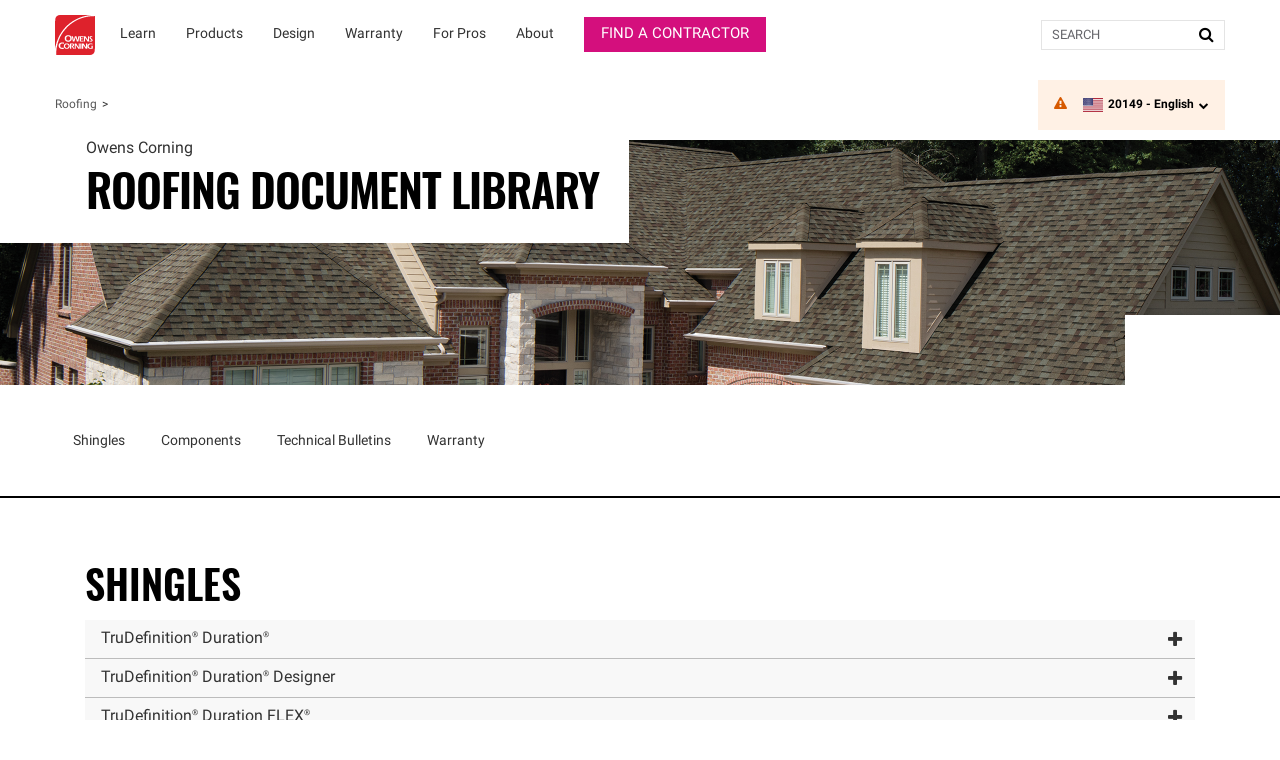

--- FILE ---
content_type: text/html
request_url: http://scieroofing.com/documents.html
body_size: 65178
content:
<!DOCTYPE html>
<html lang="en-US" locale="en-US">
  
<!-- Mirrored from www.owenscorning.com/en-us/roofing/documents by HTTrack Website Copier/3.x [XR&CO'2014], Wed, 13 Mar 2024 09:12:04 GMT -->
<!-- Added by HTTrack --><meta http-equiv="content-type" content="text/html;charset=utf-8" /><!-- /Added by HTTrack -->
<head>
    <title>Roofing Product Documents | Owens Corning Roofing</title>
      <meta name="description" content="Browse Owens Corning Roofing documents on shingles, components, warranties, and more."/>
    <meta property="og:title" content="" />
    <meta property="og:description" content="" />
    <meta property="og:url" content="documents.html" />
    <meta property="og:image" content="" />
    <meta property="og:locale" content="en-US" />

    <meta name="csrf-param" content="authenticity_token" />
<meta name="csrf-token" content="IjbOLHnzZo263IYYZfb9TAS3j23Z06NLECHEX+AfZtydONdfb6gIKXOrU8uk5pI2ua4iWhoxCuKtk1M3hKBQow==" />
    <meta name="viewport" content="width=device-width, initial-scale=1">
    
    

    <link rel="preload" href="https://dcpd6wotaa0mb.cloudfront.net/fonts/Roboto-Regular.woff2" as="font" type="font/woff2" crossorigin>
    <link rel="preload" href="https://dcpd6wotaa0mb.cloudfront.net/fonts/Oswald-SemiBold.woff2" as="font" type="font/woff2" crossorigin>
    <link rel="preload" href="https://dcpd6wotaa0mb.cloudfront.net/fonts/Roboto-Bold.woff2" as="font" type="font/woff2" crossorigin>
    <link rel="prefetch" href="https://dcpd6wotaa0mb.cloudfront.net/fonts/icomoon.ttf" as="font" type="font/ttf" crossorigin>
    <link rel="prefetch" href="https://dcpd6wotaa0mb.cloudfront.net/fonts/fa/fonts/fontawesome-webfont.woff2?v=4.7.0" as="font" type="font/woff2" crossorigin>

    <!--
                               __        _ __   __
           ___  ___ ____ ____ / /  __ __(_) /__/ /__ ____
          / _ \/ _ `/ _ `/ -_) _ \/ // / / / _  / -_) __/
         / .__/\_,_/\_, /\__/_.__/\_,_/_/_/\_,_/\__/_/
        /_/        /___/

      -->
  <script>
digitalData = {
  "global": {
    "languagePicker": "United States - English",
    "userZipCode": "20149",
    "pageName": "oc | roofing | documents",
    "siteName": "Owens Corning",
    "pageSection": [
      "Roofing",
      "Documents"
    ]
  },
  "site": {
    "languagePicker": "United States - English",
    "language": "en-US",
    "siteName": "owens corning",
    "siteDomain": "www.owenscorning.com",
    "siteSection": [
      "Roofing",
      "Documents"
    ]
  },
  "page": {
    "pageName": "oc | roofing | documents",
    "legacyPageName": "oc | roofing | documents",
    "pageURL": "https://www.owenscorning.com/en-us/roofing/documents",
    "pageType": null,
    "referringURL": "http://www.owenscorning.com/en-us/roofing",
    "referringPageName": "oc | roofing",
    "pageComplete": "render time"
  },
  "user": {
    "loginStatus": "logged-out",
    "internal": false
  }
};
</script>

    <meta name="keywords" content="roofing, documents, pdf, document library">

    <meta name="twitter:image" content="https://res.cloudinary.com/ocimages/image/upload/c_fit,f_auto,q_60/v1/pagebuilder/uploads/prod/13637715/HERO_CROP_OC_TDD_Driftwood_H5_CP_Full_RGB" >
    <meta property="og:image" content="https://res.cloudinary.com/ocimages/image/upload/c_fit,f_auto,q_60/v1/pagebuilder/uploads/prod/13637715/HERO_CROP_OC_TDD_Driftwood_H5_CP_Full_RGB" />




        <script src="images/launch-c28042331e9f.min.js" ></script>

    

    <link rel="stylesheet" href="images/font-awesome.min.css">

    <link href="images/mainb041.css?v=6b780e9037119dcf17118e9bc6cb39a1e57307c6" rel="stylesheet"></link>

    <link rel="stylesheet" media="all" href="images/application-2647b0f9d05670fc0456eb80c48afcae33fd7b9f171e42f732b62828097e8686.css" data-turbolinks-track="reload" />
      <link rel="stylesheet" media="screen" href="images/cms_view-8d3c5ed1.css" />

    

      <link rel="canonical" href="documents.html"/>
        <link rel="alternate" hreflang="en-US" href="documents.html"/>
        <link rel="alternate" hreflang="x-default" href="documents.html"/>

      <script>
    PB_MODE = 'view';
    PB_ZONE = "gz245";
    PB_TYPE = 'Page';
    PB_PAGE = "roofing/documents";
  </script>

    <script>
      PB_SITE = "www.owenscorning.com";
      PB_SITE_NAME = "Owens Corning";
    </script>

  </head>

  <body class="">
    <a href="#maincontent" class="skip-to-content oc-cta-button">Skip to main content</a>

    


      <div id="FeatureFlag::Featureflagalert-react-component-75e703d5-8ca9-454f-a535-f1cab0832b88"></div>
      <script type="application/json" class="js-react-on-rails-component" data-component-name="FeatureFlag::Featureflagalert" data-dom-id="FeatureFlag::Featureflagalert-react-component-75e703d5-8ca9-454f-a535-f1cab0832b88">{}</script>
      


    
  <!-- meganav from pb path: roofing -->
<style>
  .image-parent {
    padding-bottom: 24px;
  }
  .image-parent:last-of-type {
    padding-bottom: 0;
  }
</style>
<div class="oc-meganav" aria-label="Main Navigation">
  <div class="nav-wrapper">
    <div class="desktop-nav">
      <div class="navbar navbar-default">
        <div class="nav-content" data-track-nav-loc="header">
          <div class="nav-content-container">
            <div class="navbar-header">
              <a class="navbar-brand" href="index.html" data-track="nav-click" data-track-top-level="home">Owens Corning</a>
            </div>
            <nav class="dropdowns" role="navigation" aria-label="Main Navigation">
                  <div class="navbar-dropdown" data-track-top-level="learn">
                    <div
                      class="nav-dropdown-trigger"
                      role="button"
                      tabindex="0"
                      aria-expanded="false"
                      aria-label="Learn"
                    >
                    </div>
                    <a class="nav-link-dropdown" aria-label="Learn" data-track="nav-click" data-track-nav-select="oc | roofing | blog" data-track-top-level="learn" href="blog.html">
                      <div class="nav-dropdown__content" aria-hidden="true">
                        Learn
                        <div class="hover-decal"></div>
                      </div>
</a>                    <div class="dropdown-section" aria-hidden="true">
                      <div class="nav-dropdown-content" role="menu">
                        
  <div class="column-display" data-track-sub-level="planning-your-roof">

    <div class="column-title" style="" >
      <h4>Planning Your Roof&nbsp;</h4>

    </div>

      <a class="nav-link" aria-label="Roof Smarter" data-track="nav-click" data-track-nav-select="oc | roofing | homeowner | roof-smarter" href="roof-smarter.html">
    Roof Smarter
      <span class="item-state">
        new
      </span>
</a>
  <a class="nav-link" aria-label="Roof Gawking" data-track="nav-click" data-track-nav-select="oc | roofing | homeowner | roof-gawking" href="roof-gawking.html">
    Roof Gawking
      <span class="item-state">
        new
      </span>
</a>
  <a class="nav-link" aria-label="DIY Roofing 101" data-track="nav-click" data-track-nav-select="oc | roofing | tools | diy-roofing" href="diy-roofing.html">
    DIY Roofing 101
</a>
  <a class="nav-link" aria-label="How to Calculate Ventilation" data-track="nav-click" data-track-nav-select="oc | roofing | components | vent-calculator" href="vent-calculator.html">
    How to Calculate Ventilation
</a>
  <a class="nav-link" aria-label="Re-Roof 101: What to Expect" data-track="nav-click" data-track-nav-select="oc | roofing | tools | what-to-expect" href="what-to-expect.html">
    Re-Roof 101: What to Expect
</a>
  <a class="nav-link" aria-label="Financing Your Roof" data-track="nav-click" data-track-nav-select="oc | roofing | tools | roof-financing" href="roof-financing.html">
    Financing Your Roof
</a>
<h6 class="group-heading">Design Tools</h6>
  <a class="nav-link" aria-label="Build Your Roof®" data-track="nav-click" data-track-nav-select="oc | roofing | build-your-roof | shingles" href="location.html">
    Build Your <span class="nowrap">Roof®</span>
</a>
  <a class="nav-link" aria-label="Design EyeQ®" data-track="nav-click" data-track-nav-select="oc | roofing | roof-visualizer" href="https://roofvisualizer.owenscorning.com/">
    Design <span class="nowrap">EyeQ®</span>
</a>

</div>
  <div class="column-display" data-track-sub-level="roof-damage">

    <div class="column-title" style="" >
      <h4>Roof Damage&nbsp;</h4>

    </div>

      <a class="nav-link" aria-label="7 Signs of Roof Damage" data-track="nav-click" data-track-nav-select="oc | roofing | tools | do-i-need-a-new-roof" href="do-i-need-a-new-roof.html">
    7 Signs of Roof Damage
</a>
  <a class="nav-link" aria-label="How to Spot a Roof Leak" data-track="nav-click" data-track-nav-select="oc | roofing | tools | leaks" href="leaks.html">
    How to Spot a Roof Leak
</a>
  <a class="nav-link" aria-label="Storm Damage Checklist" data-track="nav-click" data-track-nav-select="oc | roofing | blog | roof-storm-damage-checklist" href="roof-storm-damage-checklist.html">
    Storm Damage Checklist
</a>
  <a class="nav-link" aria-label="Reasons for a New Roof" data-track="nav-click" data-track-nav-select="oc | roofing | tools | reasons-for-a-new-roof" href="reasons-for-a-new-roof.html">
    Reasons for a New Roof
</a>
  <a class="nav-link" aria-label="Ice Damming" data-track="nav-click" data-track-nav-select="oc | roofing | tools | ice-damming" href="roof-ice-dams.html">
    Ice Damming
</a>

</div>
  <div class="column-display" data-track-sub-level="hiring-a-contractor">

    <div class="column-title" style="" >
      <h4>Hiring a Contractor&nbsp;</h4>

    </div>

      <a class="nav-link" aria-label="Choosing a Contractor" data-track="nav-click" data-track-nav-select="oc | roofing | tools | choosing-a-contractor" href="choosing-a-contractor.html">
    Choosing a Contractor
</a>
  <a class="nav-link" aria-label="Find a Contractor" data-track="nav-click" data-track-nav-select="oc | roofing | contractors" href="contractors.html">
    Find a Contractor
</a>

</div>
  <div class="column-display" data-track-sub-level="roofing-blog">

    <div class="column-title" style="" >
      <h4>Roofing Blog&nbsp;</h4>

    </div>

      <a class="nav-link" aria-label="What to Expect: Roofing Project" data-track="nav-click" data-track-nav-select="oc | roofing | tools | what-to-expect" href="what-to-expect.html">
    What to Expect: Roofing Project
</a>
  <a class="nav-link" aria-label="Anatomy of a Roof" data-track="nav-click" data-track-nav-select="oc | roofing | tools | the-anatomy-of-a-roof" href="the-anatomy-of-a-roof.html">
    Anatomy of a Roof
</a>
  <a class="nav-link" aria-label="Roof Replacement vs. Roof Repair" data-track="nav-click" data-track-nav-select="oc | roofing | blog | reroof-vs-roof-repair" href="reroof-vs-roof-repair.html">
    Roof Replacement vs. Roof Repair
</a>
  <a class="nav-link" aria-label="Designing Your Roof" data-track="nav-click" data-track-nav-select="oc | roofing | blog | how-to-use-roof-visualizer" href="how-to-use-roof-visualizer.html">
    Designing Your Roof
</a>
  <a class="nav-link" aria-label="Explore All Articles" data-track="nav-click" data-track-nav-select="oc | roofing | blog" href="blog.html">
    Explore All Articles
</a>

</div>
                      </div>
                    </div>
</div>                  <div class="navbar-dropdown" data-track-top-level="products">
                    <div
                      class="nav-dropdown-trigger"
                      role="button"
                      tabindex="0"
                      aria-expanded="false"
                      aria-label="Products"
                    >
                    </div>
                    <a class="nav-link-dropdown" aria-label="Products" data-track="nav-click" data-track-nav-select="oc | roofing | shingles" data-track-top-level="products" href="shingles.html">
                      <div class="nav-dropdown__content" aria-hidden="true">
                        Products
                        <div class="hover-decal"></div>
                      </div>
</a>                    <div class="dropdown-section" aria-hidden="true">
                      <div class="nav-dropdown-content" role="menu">
                        
  <div class="column-display" data-track-sub-level="shingles">

    <div class="column-title" style="" >
      <h4>Shingles&nbsp;</h4>

    </div>

      <a class="nav-link" aria-label="Browse All Shingles" data-track="nav-click" data-track-nav-select="oc | roofing | shingles" href="shingles.html">
    Browse All Shingles
</a>
  <a class="nav-link" aria-label="Duration® Series Shingles" data-track="nav-click" data-track-nav-select="oc | roofing | duration-series-shingles" href="duration-series-shingles.html">
    <span class="nowrap">Duration®</span> Series Shingles
</a>
  <a class="nav-link" aria-label="Oakridge® Shingles" data-track="nav-click" data-track-nav-select="oc | roofing | shingles | oakridge" href="oakridge-3.html">
    <span class="nowrap">Oakridge®</span> Shingles
</a>
  <a class="nav-link" aria-label="Order a Printed Poster" data-track="nav-click" data-track-nav-select="oc | roofing | order-samples" href="order-samples.html">
    Order a Printed Poster
      <span class="item-state">
        new
      </span>
</a>
<h6 class="group-heading">Get Inspired</h6>
  <a class="nav-link" aria-label="Photo Gallery" data-track="nav-click" data-track-nav-select="oc | roofing | shingles | gallery" href="gallery.html">
    Photo Gallery
      <span class="item-state">
        new
      </span>
</a>
  <a class="nav-link" aria-label="Build Your Roof | Visualizer" data-track="nav-click" data-track-nav-select="oc | roofing | roof-visualizer" href="https://roofvisualizer.owenscorning.com/">
    Build Your Roof | Visualizer
</a>
  <a class="nav-link" aria-label="2024 Shingle Color of the Year" data-track="nav-click" data-track-nav-select="oc | roofing | design-inspire | 2024-color-of-the-year" href="2024-color-of-the-year.html">
    2024 Shingle Color of the Year
      <span class="item-state">
        new
      </span>
</a>
<div class="column-title" ><h4></h4></div>

<h6 class="group-heading">Asphalt</h6>
  <a class="nav-link" aria-label="Trumbull®" data-track="nav-click" data-track-nav-select="oc | roofing | asphalt | trumbull-asphalt" href="index-8.html">
    <span class="nowrap">Trumbull®</span>
</a>
<div class="column-title" ><h4></h4></div>

<h6 class="group-heading">Weather Resistant Barriers</h6>
  <a class="nav-link" aria-label="PinkWrap®" data-track="nav-click" data-track-nav-select="oc | roofing | pinkwrap" href="pinkwrap.html">
    <span class="nowrap">PinkWrap®</span>
      <span class="item-state">
        new
      </span>
</a>

</div>
  <div class="column-display" data-track-sub-level="system-components">

    <div class="column-title" style="" >
      <h4>System Components&nbsp;</h4>

    </div>

    <h6 class="group-heading">Specialized Shingles</h6>
  <a class="nav-link" aria-label="Hip and Ridge Shingles" data-track="nav-click" data-track-nav-select="oc | roofing | components | products" href="products07b5.html?category[]=hip-ridge-shingles&amp;metadata.settings.attributes.product_type[]=hip-ridge-shingles">
    Hip and Ridge Shingles
</a>
  <a class="nav-link" aria-label="Starter Shingles" data-track="nav-click" data-track-nav-select="oc | roofing | components | products" href="productsbb37.html?category[]=starter-shingles&amp;metadata.settings.attributes.product_type[]=starter-shingles">
    Starter Shingles
</a>
<h6 class="group-heading">Underlayments</h6>
  <a class="nav-link" aria-label="Ice and Water Barrier" data-track="nav-click" data-track-nav-select="oc | roofing | components | products" href="products3313.html?category[]=ice-water-barrier&amp;metadata.settings.attributes.product_type[]=ice-water-barrier">
    Ice and Water Barrier
</a>
  <a class="nav-link" aria-label="Synthetic Underlayment" data-track="nav-click" data-track-nav-select="oc | roofing | components | products" href="products95aa.html?category[]=underlayment&amp;metadata.settings.attributes.product_type[]=underlayment">
    Synthetic Underlayment
</a>
<h6 class="group-heading">Ventilation</h6>
  <a class="nav-link" aria-label="Intake Ventilation" data-track="nav-click" data-track-nav-select="oc | roofing | components | products" href="productsb5f6.html?category[]=intake-ventilation&amp;metadata.settings.attributes.product_type[]=intake-ventilation">
    Intake Ventilation
</a>
  <a class="nav-link" aria-label="Exhaust Ventilation" data-track="nav-click" data-track-nav-select="oc | roofing | components | products" href="productsc6fe.html?category[]=exhaust-ventilation&amp;metadata.settings.attributes.product_type[]=exhaust-ventilation">
    Exhaust Ventilation
</a>
<div class="column-title" ><h4></h4></div>

  <a class="nav-link" aria-label="Low Slope Products" data-track="nav-click" data-track-nav-select="oc | roofing | components | products" href="productsce52.html?category[]=low-slope-products&amp;metadata.settings.attributes.product_type[]=low-slope-products">
    Low Slope Products
</a>
  <a class="nav-link" aria-label="Titanium® and RhinoRoof®" data-track="nav-click" data-track-nav-select="oc | roofing | titanium" href="titanium-3.html">
    <span class="nowrap">Titanium®</span> and <span class="nowrap">RhinoRoof®</span>
</a>
<div class="column-title" ><h4></h4></div>

  <a class="nav-link" aria-label="Explore all Components" data-track="nav-click" data-track-nav-select="oc | roofing | components" href="components.html">
    Explore all Components
</a>

</div>
  <div class="column-display" data-track-sub-level="advanced-features">

    <div class="column-title" style="" >
      <h4>Advanced Features&nbsp;</h4>

    </div>

      <a class="nav-link" aria-label="SureNail® Technology" data-track="nav-click" data-track-nav-select="oc | roofing | surenail" href="surenail-3.html">
    <span class="nowrap">SureNail®</span> Technology
</a>
  <a class="nav-link" aria-label="Nailing Zone Performance" data-track="nav-click" data-track-nav-select="oc | roofing | nailing-zone-performance" href="nailing-zone-performance.html">
    Nailing Zone Performance
</a>
  <a class="nav-link" aria-label="StreakGuard® Algae Protection" data-track="nav-click" data-track-nav-select="oc | roofing | streakguard" href="streakguard.html">
    <span class="nowrap">StreakGuard®</span> Algae Protection
</a>
  <a class="nav-link" aria-label="COOL Roof Energy Performance" data-track="nav-click" data-track-nav-select="oc | roofing | shingles | feature | coolcolor" href="coolcolor.html">
    COOL Roof Energy Performance
</a>
  <a class="nav-link" aria-label="Solar PROtect™ Program" data-track="nav-click" data-track-nav-select="oc | roofing | solar" href="solar.html">
    Solar <span class="nowrap">PROtect™</span> Program
      <span class="item-state">
        new
      </span>
</a>
<h6 class="group-heading">Get Started</h6>
  <a class="nav-link" aria-label="Financing Your Roof" data-track="nav-click" data-track-nav-select="oc | roofing | tools | roof-financing" href="roof-financing.html">
    Financing Your Roof
</a>
  <a class="nav-link" aria-label="Find a Contractor" data-track="nav-click" data-track-nav-select="oc | roofing | contractors" href="contractors.html">
    Find a Contractor
</a>
  <a class="nav-link" aria-label="Install Instructions" data-track="nav-click" data-track-nav-select="oc | roofing | install-instructions" href="install-instructions-3.html">
    Install Instructions
</a>

</div>
  <div class="column-display" data-track-sub-level="roofing-system">

    <div class="column-title" style="" >
      <h4>Roofing System&nbsp;</h4>

    </div>

    <a class="image-parent" data-track="nav-click" data-track-nav-select="oc | roofing | total-protection-roofing-system" href="total-protection-roofing-system.html">
  <div class="image-container">
    <img src="https://imagecdn.owenscorning.com/ocimages/image/upload/v1/pagebuilder/uploads/prod/6457829/tprs" alt="Roof Layers seperated slightly and floating in the sky with clouds." class="image-display" decoding="async" loading="lazy">
  </div>
  <div class="image-heading">Total Protection Roofing System®</div>
  <div class="image-subheading">Total Protection is more than shingle deep.</div>
</a>

</div>
                      </div>
                    </div>
</div>                  <div class="navbar-dropdown" data-track-top-level="design">
                    <div
                      class="nav-dropdown-trigger"
                      role="button"
                      tabindex="0"
                      aria-expanded="false"
                      aria-label="Design"
                    >
                    </div>
                    <a class="nav-link-dropdown" aria-label="Design" data-track="nav-click" data-track-nav-select="oc | roofing | design-inspire" data-track-top-level="design" href="design-inspire.html">
                      <div class="nav-dropdown__content" aria-hidden="true">
                        Design
                        <div class="hover-decal"></div>
                      </div>
</a>                    <div class="dropdown-section" aria-hidden="true">
                      <div class="nav-dropdown-content" role="menu">
                        
  <div class="column-display" data-track-sub-level="">

    <div class="column-title" style="border: none !important;" >
      <h4>&nbsp;</h4>

    </div>

    <a class="image-parent" data-track="nav-click" data-track-nav-select="oc | roofing | design-inspire" href="design-inspire.html">
  <div class="image-container">
    <img src="https://imagecdn.owenscorning.com/ocimages/image/upload/v1/pagebuilder/uploads/prod/9529826/design-inspire" alt="Colorful swirls with the the words &quot;Design and Inspire&quot; on top" class="image-display" decoding="async" loading="lazy">
  </div>
  <div class="image-heading">Design &amp; Inspire</div>
  <div class="image-subheading">Color & design inspiration for your home.</div>
</a>
<a class="image-parent" data-track="nav-click" data-track-nav-select="oc | roofing | design-inspire | 2024-color-of-the-year" href="2024-color-of-the-year.html">
    <span class="item-state-label">
      new
    </span>
  <div class="image-container">
    <img src="https://imagecdn.owenscorning.com/ocimages/image/upload/v1/pagebuilder/uploads/prod/14701561/SCOTY_WilliamsburgGray" alt="Montage image of flowing water swirling into rocks paired with the 2024 Shingle Color of the Year Williamsburg Gray" class="image-display" decoding="async" loading="lazy">
  </div>
  <div class="image-heading">Shingle Color of the Year</div>
  <div class="image-subheading">2024 - Williamsburg Gray</div>
</a>

</div>
  <div class="column-display" data-track-sub-level="">

    <div class="column-title" style="border: none !important;" >
      <h4>&nbsp;</h4>

    </div>

    <a class="image-parent" data-track="nav-click" data-track-nav-select="oc | roofing | design-inspire | shingles-colors-style-boards" href="shingles-colors-style-boards.html">
  <div class="image-container">
    <img src="https://imagecdn.owenscorning.com/ocimages/image/upload/v1/pagebuilder/uploads/prod/8861258/Midnight_Plum_Styleboard--CoralClay--Desktop--FAE--Sept22-500px" alt="Bracing Blue, Perle Noir and  Samovar Silver paint colors compliment Midnight Plum TruDefinition Duration shingles" class="image-display" decoding="async" loading="lazy">
  </div>
  <div class="image-heading">Style Boards</div>
  <div class="image-subheading">Shingle & color pairings for your home.</div>
</a>
<a class="image-parent" data-track="nav-click" data-track-nav-select="oc | roofing | shingles | gallery" href="gallery.html">
    <span class="item-state-label">
      new
    </span>
  <div class="image-container">
    <img src="https://imagecdn.owenscorning.com/ocimages/image/upload/v1/pagebuilder/uploads/prod/11866754/gallery-nav-image" alt="Closeup of a person using a tablet viewing the Owens Corning Shingles Gallery experience" class="image-display" decoding="async" loading="lazy">
  </div>
  <div class="image-heading">Photo Gallery</div>
  <div class="image-subheading">Roof photography that helps inspire</div>
</a>

</div>
  <div class="column-display" data-track-sub-level="">

    <div class="column-title" style="border: none !important;" >
      <h4>&nbsp;</h4>

    </div>

    <a class="image-parent" data-track="nav-click" data-track-nav-select="oc | roofing | build-your-roof | shingles" href="location.html">
  <div class="image-container">
    <img src="https://imagecdn.owenscorning.com/ocimages/image/upload/v1/pagebuilder/uploads/prod/9529827/highlight-byr" alt="A laptop with the Build Your Roof page of OwensCorning.com open" class="image-display" decoding="async" loading="lazy">
  </div>
  <div class="image-heading">Build Your Roof®</div>
  <div class="image-subheading">Select your roof components in 3D</div>
</a>
<a class="image-parent" data-track="nav-click" data-track-nav-select="oc | roofing | order-samples" href="order-samples.html">
    <span class="item-state-label">
      new
    </span>
  <div class="image-container">
    <img src="https://imagecdn.owenscorning.com/ocimages/image/upload/v1/pagebuilder/uploads/prod/11546011/order-samples-nav-item" alt="Order a Shingle Color Poster" class="image-display" decoding="async" loading="lazy">
  </div>
  <div class="image-heading">Order a Shingle Color Poster</div>
  <div class="image-subheading"></div>
</a>

</div>
  <div class="column-display" data-track-sub-level="">

    <div class="column-title" style="border: none !important;" >
      <h4>&nbsp;</h4>

    </div>

    <a class="image-parent" data-track="nav-click" data-track-nav-select="oc | roofing | roof-visualizer" href="https://roofvisualizer.owenscorning.com/">
  <div class="image-container">
    <img src="https://imagecdn.owenscorning.com/ocimages/image/upload/v1/pagebuilder/uploads/prod/11726483/DEQ_Nav" alt="DesignEyeQ® module displayed on a laptop, a tablet and a mobile phone" class="image-display" decoding="async" loading="lazy">
  </div>
  <div class="image-heading">Design EyeQ®</div>
  <div class="image-subheading">Upload a picture and "try on" shingles.</div>
</a>
<a class="image-parent" data-track="nav-click" data-track-nav-select="oc | roofing | homeowner | roof-gawking" href="roof-gawking.html">
    <span class="item-state-label">
      new
    </span>
  <div class="image-container">
    <img src="https://imagecdn.owenscorning.com/ocimages/image/upload/v1/pagebuilder/uploads/prod/12903753/roof-gawking-nav-item" alt="Photo of a woman looking out of her car window" class="image-display" decoding="async" loading="lazy">
  </div>
  <div class="image-heading">Roof Gawking</div>
  <div class="image-subheading"></div>
</a>

</div>
                      </div>
                    </div>
</div>                  <div class="navbar-dropdown" data-track-top-level="warranty">
                    <div
                      class="nav-dropdown-trigger"
                      role="button"
                      tabindex="0"
                      aria-expanded="false"
                      aria-label="Warranty"
                    >
                    </div>
                    <a class="nav-link-dropdown" aria-label="Warranty" data-track="nav-click" data-track-nav-select="oc | roofing | warranty" data-track-top-level="warranty" href="warranty.html">
                      <div class="nav-dropdown__content" aria-hidden="true">
                        Warranty
                        <div class="hover-decal"></div>
                      </div>
</a>                    <div class="dropdown-section" aria-hidden="true">
                      <div class="nav-dropdown-content" role="menu">
                        
  <div class="column-display" data-track-sub-level="warranty-information">

    <div class="column-title" style="" >
      <h4>Warranty Information&nbsp;</h4>

    </div>

      <a class="nav-link" aria-label="Warranty Overview" data-track="nav-click" data-track-nav-select="oc | roofing | warranty" href="warranty.html">
    Warranty Overview
</a>
  <a class="nav-link" aria-label="Frequently Asked Questions" data-track="nav-click" data-track-nav-select="oc | roofing | warranty#faqs" href="warranty.html#faqs">
    Frequently Asked Questions
</a>
  <a class="nav-link" aria-label="Warranty Documents" data-track="nav-click" data-track-nav-select="oc | roofing | warranty#sections | 3" href="warranty.html#sections/3">
    Warranty Documents
</a>

</div>
  <div class="column-display" data-track-sub-level="warranty-management">

    <div class="column-title" style="" >
      <h4>Warranty Management&nbsp;</h4>

    </div>

      <a class="nav-link" aria-label="Register a Warranty" data-track="nav-click" data-track-nav-select="oc | roofing | warranty | register-standard" href="register-standard.html">
    Register a Warranty
</a>
  <a class="nav-link" aria-label="Transfer a Warranty" data-track="nav-click" data-track-nav-select="oc | roofing | warranty | warranty-transfer" href="warranty-transfer.html">
    Transfer a Warranty
</a>
  <a class="nav-link" aria-label="Submit a Claim" data-track="nav-click" data-track-nav-select="oc | roofing | warranty | submit-claim" href="submit-claim.html">
    Submit a Claim
</a>

</div>
                      </div>
                    </div>
</div>                  <div class="navbar-dropdown" data-track-top-level="for-pros">
                    <div
                      class="nav-dropdown-trigger"
                      role="button"
                      tabindex="0"
                      aria-expanded="false"
                      aria-label="For Pros"
                    >
                    </div>
                    <a class="nav-link-dropdown" aria-label="For Pros" data-track="nav-click" data-track-nav-select="oc | roofing | rewards-program" data-track-top-level="for-pros" href="rewards-program.html">
                      <div class="nav-dropdown__content" aria-hidden="true">
                        For Pros
                        <div class="hover-decal"></div>
                      </div>
</a>                    <div class="dropdown-section" aria-hidden="true">
                      <div class="nav-dropdown-content" role="menu">
                        
  <div class="column-display" data-track-sub-level="contractor-network">

    <div class="column-title" style="" >
      <h4>Contractor Network&nbsp;</h4>

    </div>

      <a class="nav-link" aria-label="Join our Rewards Program" data-track="nav-click" data-track-nav-select="oc | roofing | rewards-program" href="rewards-program.html">
    Join our Rewards Program
</a>
  <a class="nav-link" aria-label="OCConnect Resource Center" data-track="nav-click" data-track-nav-select="oc | connect" href="https://login.owenscorning.com/oauth/authorize?client_id=1246cf3a0b3eab3e305a89d2a7998e722da8bfb42986efa64d952efd0775bd61&amp;redirect_uri=https%3A%2F%2Fwww.owenscorning.com%2Fconnect%2Fusers%2Fauth%2Fowenscorning%2Fcallback&amp;response_type=code&amp;state=adbd229e2d86fbfdd6482a68a218a9375b28dec9e09464f8">
    OCConnect Resource Center
</a>
  <a class="nav-link" aria-label="Contractor Events" data-track="nav-click" data-track-nav-select="oc | roofing | events" href="events.html">
    Contractor Events
</a>

</div>
  <div class="column-display" data-track-sub-level="resources-for-pros">

    <div class="column-title" style="" >
      <h4>Resources For Pros&nbsp;</h4>

    </div>

      <a class="nav-link" aria-label="Member Resources" data-track="nav-click" data-track-nav-select="oc | roofing | occn-member-resources" href="occn-member-resources.html">
    Member Resources
</a>
  <a class="nav-link" aria-label="Install Instructions" data-track="nav-click" data-track-nav-select="oc | roofing | install-instructions" href="install-instructions-3.html">
    Install Instructions
</a>
  <a class="nav-link" aria-label="Ventilation Calculator" data-track="nav-click" data-track-nav-select="oc | roofing | components | vent-calculator" href="vent-calculator.html">
    Ventilation Calculator
</a>
  <a class="nav-link" aria-label="Document Library" data-track="nav-click" data-track-nav-select="oc | roofing | documents" href="documents.html">
    Document Library
</a>
  <a class="nav-link" aria-label="Where to Buy" data-track="nav-click" data-track-nav-select="oc | roofing | where-to-buy" href="where-to-buy-4.html">
    Where to Buy
</a>
  <a class="nav-link" aria-label="Nailing Zone Performance" data-track="nav-click" data-track-nav-select="oc | roofing | nailing-zone-performance" href="nailing-zone-performance.html">
    Nailing Zone Performance
</a>
  <a class="nav-link" aria-label="Website Tools" data-track="nav-click" data-track-nav-select="oc | roofing | widgets" href="widgets.html">
    Website Tools
</a>

</div>
  <div class="column-display">

    <div class="column-title" style="border: none !important;" >
      <h4>&nbsp;</h4>

    </div>

    <a class="image-parent" data-track="nav-click" data-track-nav-select="oc | connect" href="https://login.owenscorning.com/oauth/authorize?client_id=1246cf3a0b3eab3e305a89d2a7998e722da8bfb42986efa64d952efd0775bd61&amp;redirect_uri=https%3A%2F%2Fwww.owenscorning.com%2Fconnect%2Fusers%2Fauth%2Fowenscorning%2Fcallback&amp;response_type=code&amp;state=adbd229e2d86fbfdd6482a68a218a9375b28dec9e09464f8">
  <div class="image-container">
    <img src="https://imagecdn.owenscorning.com/ocimages/image/upload/v1/pagebuilder/uploads/prod/12164053/OC_Connect" alt="Photo of a laptop open to the OCConnect Resource Center" class="image-display" decoding="async" loading="lazy">
  </div>
  <div class="image-heading">OCConnect Resource Center</div>
  <div class="image-subheading">Login to your OCConnect Account</div>
</a>

</div>
                      </div>
                    </div>
</div>                  <div
                    class="navbar-dropdown"
                    data-track-top-level=about
                  >
                    <div
                      class="nav-dropdown-trigger"
                      role="button"
                      tabindex="0"
                      aria-expanded="false"
                      aria-label="About"
                    >
                    </div>
                    <div class="nav-dropdown__content" aria-hidden="true">
                      About
                      <div class="hover-decal"></div>
                    </div>

                    <div class="dropdown-section" role="group">
                      <div class="nav-dropdown-content">
                        
  <div class="column-display" data-track-sub-level="about-owens-corning">

    <div class="column-title" style="" >
      <h4>About Owens Corning&nbsp;</h4>

    </div>

      <a class="nav-link" aria-label="Company" data-track="nav-click" data-track-nav-select="oc | #about-us" href="en-us.html#about-us">
    Company
</a>
  <a class="nav-link" aria-label="Sustainability" data-track="nav-click" data-track-nav-select="oc | corporate | sustainability" href="sustainability.html">
    Sustainability
</a>
  <a class="nav-link" aria-label="Call 1-800-GETPINK®" data-track="nav-click" data-track-nav-select="oc | tel:18004387465" href="tel:18004387465">
    Call 1-800-<span class="nowrap">GETPINK®</span>
</a>

</div>
  <div class="column-display" data-track-sub-level="roofing-programs">

    <div class="column-title" style="" >
      <h4>Roofing Programs&nbsp;</h4>

    </div>

      <a class="nav-link" aria-label="Shingle Recycling" data-track="nav-click" data-track-nav-select="oc | roofing | shingle-recycling" href="shingle-recycling.html">
    Shingle Recycling
</a>
  <a class="nav-link" aria-label="Order a Printed Sample" data-track="nav-click" data-track-nav-select="oc | roofing | order-samples" href="order-samples.html">
    Order a Printed Sample
</a>

</div>
  <div class="column-display" data-track-sub-level="our-brand-promise">

    <div class="column-title" style="" >
      <h4>Our Brand Promise&nbsp;</h4>

    </div>

    <div class="article-preview" >
  <div class="article-preview-text" >When you buy Owens Corning roofing shingles, you can rest assured that our commitment to quality is of the highest importance.</div>
  <a class="article-preview-button nav-link chevron-link" href="brand-promise.html" >Read More</a>
</div>

  <picture>
    <source media="(min-width: 1200px)" srcset="https://imagecdn.owenscorning.com/ocimages/image/upload/v1/pagebuilder/uploads/4562097/arms-crossed-panther_1"/>
    <img src="#" alt="THE PINK PANTHER™ with arms crossed." width="80" height="105" class="decal" style="right:0px; bottom:-25px;" decode="async" loading="lazy" />
  </picture>


</div>
  <div class="column-display" data-track-sub-level="owens-corning-roofing-on-tv">

    <div class="column-title" style="" >
      <h4>Owens Corning Roofing On TV&nbsp;</h4>

    </div>

    <a class="image-parent" data-track="nav-click" data-track-nav-select="oc | roofing | as-seen-on | graveyard-carz" href="graveyard-carz.html">
    <span class="item-state-label">
      new
    </span>
  <div class="image-container">
    <img src="https://imagecdn.owenscorning.com/ocimages/image/upload/v1/pagebuilder/uploads/prod/18114168/Owens_Corning_Roofing_Graveyard_Carz_Own_the_Steet_MegaNav" alt="Outline of a Mopar car on a dark grey background with the Owens Corning logo and the Pink Panther wearing aviator sunglasses. Text &quot;Own the Street&quot;" class="image-display" decoding="async" loading="lazy">
  </div>
  <div class="image-heading">MEET THE DREAM TEAM</div>
  <div class="image-subheading">Owens Corning is proud to announce an exciting project with Mark Worman, the creator and star of Graveyard Carz.</div>
</a>

</div>
                      </div>
                    </div>
                  </div>
                  <div class="call-to-action">
                    <a class="button button undefined oc-cta-button refresh-cta" data-track-element-location="navigation CTA" data-track="nav-click" data-track-nav-select="oc | roofing | contractors" href="contractors.html">Find a Contractor</a>
                  </div>
            </nav>
          </div>

            <div class="search-bar" role="search" aria-label="Site Search">
              <form action="https://search.owenscorning.com/search/" data-track="search-bar" data-track-search-term="">
                <div>
                  <label class="sr-only" for="search"></label>
                  <input
                    type="search"
                    name="q"
                    id="search"
                    placeholder="Search"
                    value=""
                  />
                  <button class="search-button" type="submit" aria-label="Submit Search">
                    <span aria-hidden="true" class="fa fa-search fa-md"></span>
                  </button>
                </div>
              </form>
            </div>
        </div>
      </div>
    </div>

    <div class="mobile-nav" data-track-nav-loc="mobile header">
      <nav class="navbar navbar-default">
        <div class="nav-content" data-track="nav-click">
          <div class="navbar-header"><a class="navbar-brand" href="index.html">Owens Corning</a></div>

          <div class="navbar__right">
            <div class="right__positioner">
                <div class="mobile-ctas">
                  <div class="call-to-action">
                    <a class="button button undefined oc-cta-button refresh-cta" data-track-element-location="navigation CTA" data-track="nav-click" data-track-nav-select="oc | roofing | contractors" href="contractors.html">Find a Contractor</a>
                  </div>
                </div>

              <button data-track="menu-open" class="mobile-nav__toggle" aria-label="hamburger button">
                <span class="sr-only">Hamburger Menu</span>
                <span id="hamburger__icon" aria-hidden="true" class="fa fa-bars fa-lg"></span>
              </button>
            </div>
          </div>
        </div>
      </nav>

      <div id="mobile-nav-panel" class="mobile-nav__panel faded-nav fade-in-exit-done" role="search" aria-label="Site Search">
        <div class="nav-border slide-panel secondary-panel-1 main-panel-enter-done">
            <form class="search-bar__mobile" action="https://search.owenscorning.com/search/" data-track="search-bar" data-track-search-term="">
              <label class="sr-only" for="q"></label>
              <input type="search" name="q" placeholder="Search" value=""/>
              <button class="search-button" type="submit" aria-label="search submit"><span aria-hidden="true" class="fa fa-search fa-md"></span></button>
            </form>

          <div class="mobile-nav__list">
                <div class="mobile-nav__list-item" data-target="Learn" data-track-top-level="learn" data-track="nav-reveal" tabindex="0">
                  <div class="list-item__content">Learn</div>
                  <div class="list-item__chevron"><span aria-hidden="true" class="fa fa-chevron-right fa-md"></span></div>
                </div>
                <div class="mobile-nav__list-item" data-target="Products" data-track-top-level="products" data-track="nav-reveal" tabindex="0">
                  <div class="list-item__content">Products</div>
                  <div class="list-item__chevron"><span aria-hidden="true" class="fa fa-chevron-right fa-md"></span></div>
                </div>
                <div class="mobile-nav__list-item" data-target="Design" data-track-top-level="design" data-track="nav-reveal" tabindex="0">
                  <div class="list-item__content">Design</div>
                  <div class="list-item__chevron"><span aria-hidden="true" class="fa fa-chevron-right fa-md"></span></div>
                </div>
                <div class="mobile-nav__list-item" data-target="Warranty" data-track-top-level="warranty" data-track="nav-reveal" tabindex="0">
                  <div class="list-item__content">Warranty</div>
                  <div class="list-item__chevron"><span aria-hidden="true" class="fa fa-chevron-right fa-md"></span></div>
                </div>
                <div class="mobile-nav__list-item" data-target="For Pros" data-track-top-level="for-pros" data-track="nav-reveal" tabindex="0">
                  <div class="list-item__content">For Pros</div>
                  <div class="list-item__chevron"><span aria-hidden="true" class="fa fa-chevron-right fa-md"></span></div>
                </div>
                <div class="mobile-nav__list-item" data-target="About" data-track-top-level="about" data-track="nav-reveal" tabindex="0">
                  <div class="list-item__content">About</div>
                  <div class="list-item__chevron"><span aria-hidden="true" class="fa fa-chevron-right fa-md"></span></div>
                </div>
          </div>

            <div class="mobile-nav__bottom-links">
                <div class="bottom-links__left-column">
                    <a href="https://newsroom.owenscorning.com/home/default.aspx">Newsroom</a>
                    <a href="http://www.owenscorningcareers.com/">Careers / Jobs</a>
                    <a href="http://investor.owenscorning.com/investor-relations/default.aspx">Investors</a>
                </div>
                <div class="bottom-links__right-column">
                    <a href="contact-us.html">Contact Us</a>
                    <a href="terms-of-use.html">Terms of Use</a>
                    <a href="privacy-policy.html">Privacy Policy</a>
                </div>
            </div>
        </div>

        <div class="nav-border slide-panel secondary-panel-2 secondary-panel-exit-done">
            <div id="Learn" class="mobile-nav__active-selection">
                <form class="search-bar__mobile" action="https://search.owenscorning.com/search/" data-track="search-bar" data-track-search-term="">
                  <label class="sr-only" for="q"></label>
                  <input type="search" name="q" placeholder="Search" value=""/>
                  <button class="search-button" type="submit" aria-label="search submit"><span aria-hidden="true" class="fa fa-search fa-md"></span></button>
                </form>

              <div class="active-selection__back-button" tabindex="0"><span aria-hidden="true" class="fa fa-caret-left fa-md"></span><span>Back</span></div>
              <div class="active-selection__header">Learn</div>

              <div class="active-selection__content" data-track-top-level="learn">
                  <div class="column-display" style="border-bottom: none !important; border-top: 1px solid #EEEEEE !important;" data-track-sub-level="planning-your-roof">
    <div class="column-title">
      <h4>
        Planning Your Roof
        
      </h4>
    </div>

      <a class="nav-link" data-track="nav-click" data-track-nav-select="oc | roofing | homeowner | roof-smarter" href="roof-smarter.html">Roof Smarter</a>

  <a class="nav-link" data-track="nav-click" data-track-nav-select="oc | roofing | homeowner | roof-gawking" href="roof-gawking.html">Roof Gawking</a>

  <a class="nav-link" data-track="nav-click" data-track-nav-select="oc | roofing | tools | diy-roofing" href="diy-roofing.html">DIY Roofing 101</a>

  <a class="nav-link" data-track="nav-click" data-track-nav-select="oc | roofing | components | vent-calculator" href="vent-calculator.html">How to Calculate Ventilation</a>

  <a class="nav-link" data-track="nav-click" data-track-nav-select="oc | roofing | tools | what-to-expect" href="what-to-expect.html">Re-Roof 101: What to Expect</a>

  <a class="nav-link" data-track="nav-click" data-track-nav-select="oc | roofing | tools | roof-financing" href="roof-financing.html">Financing Your Roof</a>

<h6 class="group-heading">Design Tools</h6>
  <a class="nav-link" data-track="nav-click" data-track-nav-select="oc | roofing | build-your-roof | shingles" href="location.html">Build Your Roof®</a>

  <a class="nav-link" data-track="nav-click" data-track-nav-select="oc | roofing | roof-visualizer" href="https://roofvisualizer.owenscorning.com/">Design EyeQ®</a>


</div>
  <div class="column-display" style="border-bottom: none !important; border-top: 1px solid #EEEEEE !important;" data-track-sub-level="roof-damage">
    <div class="column-title">
      <h4>
        Roof Damage
        
      </h4>
    </div>

      <a class="nav-link" data-track="nav-click" data-track-nav-select="oc | roofing | tools | do-i-need-a-new-roof" href="do-i-need-a-new-roof.html">7 Signs of Roof Damage</a>

  <a class="nav-link" data-track="nav-click" data-track-nav-select="oc | roofing | tools | leaks" href="leaks.html">How to Spot a Roof Leak</a>

  <a class="nav-link" data-track="nav-click" data-track-nav-select="oc | roofing | blog | roof-storm-damage-checklist" href="roof-storm-damage-checklist.html">Storm Damage Checklist</a>

  <a class="nav-link" data-track="nav-click" data-track-nav-select="oc | roofing | tools | reasons-for-a-new-roof" href="reasons-for-a-new-roof.html">Reasons for a New Roof</a>

  <a class="nav-link" data-track="nav-click" data-track-nav-select="oc | roofing | tools | ice-damming" href="roof-ice-dams.html">Ice Damming</a>


</div>
  <div class="column-display" style="border-bottom: none !important; border-top: 1px solid #EEEEEE !important;" data-track-sub-level="hiring-a-contractor">
    <div class="column-title">
      <h4>
        Hiring a Contractor
        
      </h4>
    </div>

      <a class="nav-link" data-track="nav-click" data-track-nav-select="oc | roofing | tools | choosing-a-contractor" href="choosing-a-contractor.html">Choosing a Contractor</a>

  <a class="nav-link" data-track="nav-click" data-track-nav-select="oc | roofing | contractors" href="contractors.html">Find a Contractor</a>


</div>
  <div class="column-display" style="border-bottom: none !important; border-top: 1px solid #EEEEEE !important;" data-track-sub-level="roofing-blog">
    <div class="column-title">
      <h4>
        Roofing Blog
        
      </h4>
    </div>

      <a class="nav-link" data-track="nav-click" data-track-nav-select="oc | roofing | tools | what-to-expect" href="what-to-expect.html">What to Expect: Roofing Project</a>

  <a class="nav-link" data-track="nav-click" data-track-nav-select="oc | roofing | tools | the-anatomy-of-a-roof" href="the-anatomy-of-a-roof.html">Anatomy of a Roof</a>

  <a class="nav-link" data-track="nav-click" data-track-nav-select="oc | roofing | blog | reroof-vs-roof-repair" href="reroof-vs-roof-repair.html">Roof Replacement vs. Roof Repair</a>

  <a class="nav-link" data-track="nav-click" data-track-nav-select="oc | roofing | blog | how-to-use-roof-visualizer" href="how-to-use-roof-visualizer.html">Designing Your Roof</a>

  <a class="nav-link" data-track="nav-click" data-track-nav-select="oc | roofing | blog" href="blog.html">Explore All Articles</a>


</div>

</div>            </div>
            <div id="Products" class="mobile-nav__active-selection">
                <form class="search-bar__mobile" action="https://search.owenscorning.com/search/" data-track="search-bar" data-track-search-term="">
                  <label class="sr-only" for="q"></label>
                  <input type="search" name="q" placeholder="Search" value=""/>
                  <button class="search-button" type="submit" aria-label="search submit"><span aria-hidden="true" class="fa fa-search fa-md"></span></button>
                </form>

              <div class="active-selection__back-button" tabindex="0"><span aria-hidden="true" class="fa fa-caret-left fa-md"></span><span>Back</span></div>
              <div class="active-selection__header">Products</div>

              <div class="active-selection__content" data-track-top-level="products">
                  <div class="column-display" style="border-bottom: none !important; border-top: 1px solid #EEEEEE !important;" data-track-sub-level="shingles">
    <div class="column-title">
      <h4>
        Shingles
        
      </h4>
    </div>

      <a class="nav-link" data-track="nav-click" data-track-nav-select="oc | roofing | shingles" href="shingles.html">Browse All Shingles</a>

  <a class="nav-link" data-track="nav-click" data-track-nav-select="oc | roofing | duration-series-shingles" href="duration-series-shingles.html">Duration® Series Shingles</a>

  <a class="nav-link" data-track="nav-click" data-track-nav-select="oc | roofing | shingles | oakridge" href="oakridge-3.html">Oakridge® Shingles</a>

  <a class="nav-link" data-track="nav-click" data-track-nav-select="oc | roofing | order-samples" href="order-samples.html">Order a Printed Poster</a>

<h6 class="group-heading">Get Inspired</h6>
  <a class="nav-link" data-track="nav-click" data-track-nav-select="oc | roofing | shingles | gallery" href="gallery.html">Photo Gallery</a>

  <a class="nav-link" data-track="nav-click" data-track-nav-select="oc | roofing | roof-visualizer" href="https://roofvisualizer.owenscorning.com/">Build Your Roof | Visualizer</a>

  <a class="nav-link" data-track="nav-click" data-track-nav-select="oc | roofing | design-inspire | 2024-color-of-the-year" href="2024-color-of-the-year.html">2024 Shingle Color of the Year</a>

<div class="column-title" ><h4></h4></div>

<h6 class="group-heading">Asphalt</h6>
  <a class="nav-link" data-track="nav-click" data-track-nav-select="oc | roofing | asphalt | trumbull-asphalt" href="index-8.html">Trumbull®</a>

<div class="column-title" ><h4></h4></div>

<h6 class="group-heading">Weather Resistant Barriers</h6>
  <a class="nav-link" data-track="nav-click" data-track-nav-select="oc | roofing | pinkwrap" href="pinkwrap.html">PinkWrap®</a>


</div>
  <div class="column-display" style="border-bottom: none !important; border-top: 1px solid #EEEEEE !important;" data-track-sub-level="system-components">
    <div class="column-title">
      <h4>
        System Components
        
      </h4>
    </div>

    <h6 class="group-heading">Specialized Shingles</h6>
  <a class="nav-link" data-track="nav-click" data-track-nav-select="oc | roofing | components | products" href="products07b5.html?category[]=hip-ridge-shingles&amp;metadata.settings.attributes.product_type[]=hip-ridge-shingles">Hip and Ridge Shingles</a>

  <a class="nav-link" data-track="nav-click" data-track-nav-select="oc | roofing | components | products" href="productsbb37.html?category[]=starter-shingles&amp;metadata.settings.attributes.product_type[]=starter-shingles">Starter Shingles</a>

<h6 class="group-heading">Underlayments</h6>
  <a class="nav-link" data-track="nav-click" data-track-nav-select="oc | roofing | components | products" href="products3313.html?category[]=ice-water-barrier&amp;metadata.settings.attributes.product_type[]=ice-water-barrier">Ice and Water Barrier</a>

  <a class="nav-link" data-track="nav-click" data-track-nav-select="oc | roofing | components | products" href="products95aa.html?category[]=underlayment&amp;metadata.settings.attributes.product_type[]=underlayment">Synthetic Underlayment</a>

<h6 class="group-heading">Ventilation</h6>
  <a class="nav-link" data-track="nav-click" data-track-nav-select="oc | roofing | components | products" href="productsb5f6.html?category[]=intake-ventilation&amp;metadata.settings.attributes.product_type[]=intake-ventilation">Intake Ventilation</a>

  <a class="nav-link" data-track="nav-click" data-track-nav-select="oc | roofing | components | products" href="productsc6fe.html?category[]=exhaust-ventilation&amp;metadata.settings.attributes.product_type[]=exhaust-ventilation">Exhaust Ventilation</a>

<div class="column-title" ><h4></h4></div>

  <a class="nav-link" data-track="nav-click" data-track-nav-select="oc | roofing | components | products" href="productsce52.html?category[]=low-slope-products&amp;metadata.settings.attributes.product_type[]=low-slope-products">Low Slope Products</a>

  <a class="nav-link" data-track="nav-click" data-track-nav-select="oc | roofing | titanium" href="titanium-3.html">Titanium® and RhinoRoof®</a>

<div class="column-title" ><h4></h4></div>

  <a class="nav-link" data-track="nav-click" data-track-nav-select="oc | roofing | components" href="components.html">Explore all Components</a>


</div>
  <div class="column-display" style="border-bottom: none !important; border-top: 1px solid #EEEEEE !important;" data-track-sub-level="advanced-features">
    <div class="column-title">
      <h4>
        Advanced Features
        
      </h4>
    </div>

      <a class="nav-link" data-track="nav-click" data-track-nav-select="oc | roofing | surenail" href="surenail-3.html">SureNail® Technology</a>

  <a class="nav-link" data-track="nav-click" data-track-nav-select="oc | roofing | nailing-zone-performance" href="nailing-zone-performance.html">Nailing Zone Performance</a>

  <a class="nav-link" data-track="nav-click" data-track-nav-select="oc | roofing | streakguard" href="streakguard.html">StreakGuard® Algae Protection</a>

  <a class="nav-link" data-track="nav-click" data-track-nav-select="oc | roofing | shingles | feature | coolcolor" href="coolcolor.html">COOL Roof Energy Performance</a>

  <a class="nav-link" data-track="nav-click" data-track-nav-select="oc | roofing | solar" href="solar.html">Solar PROtect™ Program</a>

<h6 class="group-heading">Get Started</h6>
  <a class="nav-link" data-track="nav-click" data-track-nav-select="oc | roofing | tools | roof-financing" href="roof-financing.html">Financing Your Roof</a>

  <a class="nav-link" data-track="nav-click" data-track-nav-select="oc | roofing | contractors" href="contractors.html">Find a Contractor</a>

  <a class="nav-link" data-track="nav-click" data-track-nav-select="oc | roofing | install-instructions" href="install-instructions-3.html">Install Instructions</a>


</div>
  <div class="column-display" style="border-bottom: none !important; border-top: 1px solid #EEEEEE !important;" data-track-sub-level="roofing-system">
    <div class="column-title">
      <h4>
        Roofing System
        
      </h4>
    </div>

    <a class="image-parent" data-track="nav-click" data-track-nav-select="oc | roofing | total-protection-roofing-system" href="total-protection-roofing-system.html">
  <div class="image-container">
    <img src="https://imagecdn.owenscorning.com/ocimages/image/upload/v1/pagebuilder/uploads/prod/6457829/tprs" alt="Roof Layers seperated slightly and floating in the sky with clouds." class="image-display" decoding="async" loading="lazy">
  </div>
  <div class="image-heading">Total Protection Roofing System®</div>
  <div class="image-subheading">Total Protection is more than shingle deep.</div>
</a>

</div>

</div>            </div>
            <div id="Design" class="mobile-nav__active-selection">
                <form class="search-bar__mobile" action="https://search.owenscorning.com/search/" data-track="search-bar" data-track-search-term="">
                  <label class="sr-only" for="q"></label>
                  <input type="search" name="q" placeholder="Search" value=""/>
                  <button class="search-button" type="submit" aria-label="search submit"><span aria-hidden="true" class="fa fa-search fa-md"></span></button>
                </form>

              <div class="active-selection__back-button" tabindex="0"><span aria-hidden="true" class="fa fa-caret-left fa-md"></span><span>Back</span></div>
              <div class="active-selection__header">Design</div>

              <div class="active-selection__content" data-track-top-level="design">
                  <div class="column-display" style="border-bottom: none !important;" data-track-sub-level="">
    <div class="column-title">
      <h4>
        
        
      </h4>
    </div>

    <a class="image-parent" data-track="nav-click" data-track-nav-select="oc | roofing | design-inspire" href="design-inspire.html">
  <div class="image-container">
    <img src="https://imagecdn.owenscorning.com/ocimages/image/upload/v1/pagebuilder/uploads/prod/9529826/design-inspire" alt="Colorful swirls with the the words &quot;Design and Inspire&quot; on top" class="image-display" decoding="async" loading="lazy">
  </div>
  <div class="image-heading">Design &amp; Inspire</div>
  <div class="image-subheading">Color & design inspiration for your home.</div>
</a>
<a class="image-parent" data-track="nav-click" data-track-nav-select="oc | roofing | design-inspire | 2024-color-of-the-year" href="2024-color-of-the-year.html">
    <span class="item-state-label">
      new
    </span>
  <div class="image-container">
    <img src="https://imagecdn.owenscorning.com/ocimages/image/upload/v1/pagebuilder/uploads/prod/14701561/SCOTY_WilliamsburgGray" alt="Montage image of flowing water swirling into rocks paired with the 2024 Shingle Color of the Year Williamsburg Gray" class="image-display" decoding="async" loading="lazy">
  </div>
  <div class="image-heading">Shingle Color of the Year</div>
  <div class="image-subheading">2024 - Williamsburg Gray</div>
</a>

</div>
  <div class="column-display" style="border-bottom: none !important;" data-track-sub-level="">
    <div class="column-title">
      <h4>
        
        
      </h4>
    </div>

    <a class="image-parent" data-track="nav-click" data-track-nav-select="oc | roofing | design-inspire | shingles-colors-style-boards" href="shingles-colors-style-boards.html">
  <div class="image-container">
    <img src="https://imagecdn.owenscorning.com/ocimages/image/upload/v1/pagebuilder/uploads/prod/8861258/Midnight_Plum_Styleboard--CoralClay--Desktop--FAE--Sept22-500px" alt="Bracing Blue, Perle Noir and  Samovar Silver paint colors compliment Midnight Plum TruDefinition Duration shingles" class="image-display" decoding="async" loading="lazy">
  </div>
  <div class="image-heading">Style Boards</div>
  <div class="image-subheading">Shingle & color pairings for your home.</div>
</a>
<a class="image-parent" data-track="nav-click" data-track-nav-select="oc | roofing | shingles | gallery" href="gallery.html">
    <span class="item-state-label">
      new
    </span>
  <div class="image-container">
    <img src="https://imagecdn.owenscorning.com/ocimages/image/upload/v1/pagebuilder/uploads/prod/11866754/gallery-nav-image" alt="Closeup of a person using a tablet viewing the Owens Corning Shingles Gallery experience" class="image-display" decoding="async" loading="lazy">
  </div>
  <div class="image-heading">Photo Gallery</div>
  <div class="image-subheading">Roof photography that helps inspire</div>
</a>

</div>
  <div class="column-display" style="border-bottom: none !important;" data-track-sub-level="">
    <div class="column-title">
      <h4>
        
        
      </h4>
    </div>

    <a class="image-parent" data-track="nav-click" data-track-nav-select="oc | roofing | build-your-roof | shingles" href="location.html">
  <div class="image-container">
    <img src="https://imagecdn.owenscorning.com/ocimages/image/upload/v1/pagebuilder/uploads/prod/9529827/highlight-byr" alt="A laptop with the Build Your Roof page of OwensCorning.com open" class="image-display" decoding="async" loading="lazy">
  </div>
  <div class="image-heading">Build Your Roof®</div>
  <div class="image-subheading">Select your roof components in 3D</div>
</a>
<a class="image-parent" data-track="nav-click" data-track-nav-select="oc | roofing | order-samples" href="order-samples.html">
    <span class="item-state-label">
      new
    </span>
  <div class="image-container">
    <img src="https://imagecdn.owenscorning.com/ocimages/image/upload/v1/pagebuilder/uploads/prod/11546011/order-samples-nav-item" alt="Order a Shingle Color Poster" class="image-display" decoding="async" loading="lazy">
  </div>
  <div class="image-heading">Order a Shingle Color Poster</div>
  <div class="image-subheading"></div>
</a>

</div>
  <div class="column-display" style="border-bottom: none !important;" data-track-sub-level="">
    <div class="column-title">
      <h4>
        
        
      </h4>
    </div>

    <a class="image-parent" data-track="nav-click" data-track-nav-select="oc | roofing | roof-visualizer" href="https://roofvisualizer.owenscorning.com/">
  <div class="image-container">
    <img src="https://imagecdn.owenscorning.com/ocimages/image/upload/v1/pagebuilder/uploads/prod/11726483/DEQ_Nav" alt="DesignEyeQ® module displayed on a laptop, a tablet and a mobile phone" class="image-display" decoding="async" loading="lazy">
  </div>
  <div class="image-heading">Design EyeQ®</div>
  <div class="image-subheading">Upload a picture and "try on" shingles.</div>
</a>
<a class="image-parent" data-track="nav-click" data-track-nav-select="oc | roofing | homeowner | roof-gawking" href="roof-gawking.html">
    <span class="item-state-label">
      new
    </span>
  <div class="image-container">
    <img src="https://imagecdn.owenscorning.com/ocimages/image/upload/v1/pagebuilder/uploads/prod/12903753/roof-gawking-nav-item" alt="Photo of a woman looking out of her car window" class="image-display" decoding="async" loading="lazy">
  </div>
  <div class="image-heading">Roof Gawking</div>
  <div class="image-subheading"></div>
</a>

</div>

</div>            </div>
            <div id="Warranty" class="mobile-nav__active-selection">
                <form class="search-bar__mobile" action="https://search.owenscorning.com/search/" data-track="search-bar" data-track-search-term="">
                  <label class="sr-only" for="q"></label>
                  <input type="search" name="q" placeholder="Search" value=""/>
                  <button class="search-button" type="submit" aria-label="search submit"><span aria-hidden="true" class="fa fa-search fa-md"></span></button>
                </form>

              <div class="active-selection__back-button" tabindex="0"><span aria-hidden="true" class="fa fa-caret-left fa-md"></span><span>Back</span></div>
              <div class="active-selection__header">Warranty</div>

              <div class="active-selection__content" data-track-top-level="warranty">
                  <div class="column-display" style="border-bottom: none !important; border-top: 1px solid #EEEEEE !important;" data-track-sub-level="warranty-information">
    <div class="column-title">
      <h4>
        Warranty Information
        
      </h4>
    </div>

      <a class="nav-link" data-track="nav-click" data-track-nav-select="oc | roofing | warranty" href="warranty.html">Warranty Overview</a>

  <a class="nav-link" data-track="nav-click" data-track-nav-select="oc | roofing | warranty#faqs" href="warranty.html#faqs">Frequently Asked Questions</a>

  <a class="nav-link" data-track="nav-click" data-track-nav-select="oc | roofing | warranty#sections | 3" href="warranty.html#sections/3">Warranty Documents</a>


</div>
  <div class="column-display" style="border-bottom: none !important; border-top: 1px solid #EEEEEE !important;" data-track-sub-level="warranty-management">
    <div class="column-title">
      <h4>
        Warranty Management
        
      </h4>
    </div>

      <a class="nav-link" data-track="nav-click" data-track-nav-select="oc | roofing | warranty | register-standard" href="register-standard.html">Register a Warranty</a>

  <a class="nav-link" data-track="nav-click" data-track-nav-select="oc | roofing | warranty | warranty-transfer" href="warranty-transfer.html">Transfer a Warranty</a>

  <a class="nav-link" data-track="nav-click" data-track-nav-select="oc | roofing | warranty | submit-claim" href="submit-claim.html">Submit a Claim</a>


</div>

</div>            </div>
            <div id="For Pros" class="mobile-nav__active-selection">
                <form class="search-bar__mobile" action="https://search.owenscorning.com/search/" data-track="search-bar" data-track-search-term="">
                  <label class="sr-only" for="q"></label>
                  <input type="search" name="q" placeholder="Search" value=""/>
                  <button class="search-button" type="submit" aria-label="search submit"><span aria-hidden="true" class="fa fa-search fa-md"></span></button>
                </form>

              <div class="active-selection__back-button" tabindex="0"><span aria-hidden="true" class="fa fa-caret-left fa-md"></span><span>Back</span></div>
              <div class="active-selection__header">For Pros</div>

              <div class="active-selection__content" data-track-top-level="for-pros">
                  <div class="column-display" style="border-bottom: none !important; border-top: 1px solid #EEEEEE !important;" data-track-sub-level="contractor-network">
    <div class="column-title">
      <h4>
        Contractor Network
        
      </h4>
    </div>

      <a class="nav-link" data-track="nav-click" data-track-nav-select="oc | roofing | rewards-program" href="rewards-program.html">Join our Rewards Program</a>

  <a class="nav-link" data-track="nav-click" data-track-nav-select="oc | connect" href="https://login.owenscorning.com/oauth/authorize?client_id=1246cf3a0b3eab3e305a89d2a7998e722da8bfb42986efa64d952efd0775bd61&amp;redirect_uri=https%3A%2F%2Fwww.owenscorning.com%2Fconnect%2Fusers%2Fauth%2Fowenscorning%2Fcallback&amp;response_type=code&amp;state=adbd229e2d86fbfdd6482a68a218a9375b28dec9e09464f8">OCConnect Resource Center</a>

  <a class="nav-link" data-track="nav-click" data-track-nav-select="oc | roofing | events" href="events.html">Contractor Events</a>


</div>
  <div class="column-display" style="border-bottom: none !important; border-top: 1px solid #EEEEEE !important;" data-track-sub-level="resources-for-pros">
    <div class="column-title">
      <h4>
        Resources For Pros
        
      </h4>
    </div>

      <a class="nav-link" data-track="nav-click" data-track-nav-select="oc | roofing | occn-member-resources" href="occn-member-resources.html">Member Resources</a>

  <a class="nav-link" data-track="nav-click" data-track-nav-select="oc | roofing | install-instructions" href="install-instructions-3.html">Install Instructions</a>

  <a class="nav-link" data-track="nav-click" data-track-nav-select="oc | roofing | components | vent-calculator" href="vent-calculator.html">Ventilation Calculator</a>

  <a class="nav-link" data-track="nav-click" data-track-nav-select="oc | roofing | documents" href="documents.html">Document Library</a>

  <a class="nav-link" data-track="nav-click" data-track-nav-select="oc | roofing | where-to-buy" href="where-to-buy-4.html">Where to Buy</a>

  <a class="nav-link" data-track="nav-click" data-track-nav-select="oc | roofing | nailing-zone-performance" href="nailing-zone-performance.html">Nailing Zone Performance</a>

  <a class="nav-link" data-track="nav-click" data-track-nav-select="oc | roofing | widgets" href="widgets.html">Website Tools</a>


</div>
  <div class="column-display" style="border-bottom: none !important;">
    <div class="column-title">
      <h4>
        
        
      </h4>
    </div>

    <a class="image-parent" data-track="nav-click" data-track-nav-select="oc | connect" href="https://login.owenscorning.com/oauth/authorize?client_id=1246cf3a0b3eab3e305a89d2a7998e722da8bfb42986efa64d952efd0775bd61&amp;redirect_uri=https%3A%2F%2Fwww.owenscorning.com%2Fconnect%2Fusers%2Fauth%2Fowenscorning%2Fcallback&amp;response_type=code&amp;state=adbd229e2d86fbfdd6482a68a218a9375b28dec9e09464f8">
  <div class="image-container">
    <img src="https://imagecdn.owenscorning.com/ocimages/image/upload/v1/pagebuilder/uploads/prod/12164053/OC_Connect" alt="Photo of a laptop open to the OCConnect Resource Center" class="image-display" decoding="async" loading="lazy">
  </div>
  <div class="image-heading">OCConnect Resource Center</div>
  <div class="image-subheading">Login to your OCConnect Account</div>
</a>

</div>

</div>            </div>
            <div id="About" class="mobile-nav__active-selection">
                <form class="search-bar__mobile" action="https://search.owenscorning.com/search/" data-track="search-bar" data-track-search-term="">
                  <label class="sr-only" for="q"></label>
                  <input type="search" name="q" placeholder="Search" value=""/>
                  <button class="search-button" type="submit" aria-label="search submit"><span aria-hidden="true" class="fa fa-search fa-md"></span></button>
                </form>

              <div class="active-selection__back-button" tabindex="0"><span aria-hidden="true" class="fa fa-caret-left fa-md"></span><span>Back</span></div>
              <div class="active-selection__header">About</div>

              <div class="active-selection__content" data-track-top-level="about">
                  <div class="column-display" style="border-bottom: none !important; border-top: 1px solid #EEEEEE !important;" data-track-sub-level="about-owens-corning">
    <div class="column-title">
      <h4>
        About Owens Corning
        
      </h4>
    </div>

      <a class="nav-link" data-track="nav-click" data-track-nav-select="oc | #about-us" href="en-us.html#about-us">Company</a>

  <a class="nav-link" data-track="nav-click" data-track-nav-select="oc | corporate | sustainability" href="sustainability.html">Sustainability</a>

  <a class="nav-link" data-track="nav-click" data-track-nav-select="oc | tel:18004387465" href="tel:18004387465">Call 1-800-GETPINK®</a>


</div>
  <div class="column-display" style="border-bottom: none !important; border-top: 1px solid #EEEEEE !important;" data-track-sub-level="roofing-programs">
    <div class="column-title">
      <h4>
        Roofing Programs
        
      </h4>
    </div>

      <a class="nav-link" data-track="nav-click" data-track-nav-select="oc | roofing | shingle-recycling" href="shingle-recycling.html">Shingle Recycling</a>

  <a class="nav-link" data-track="nav-click" data-track-nav-select="oc | roofing | order-samples" href="order-samples.html">Order a Printed Sample</a>


</div>
  <div class="column-display" style="border-bottom: none !important; border-top: 1px solid #EEEEEE !important;" data-track-sub-level="our-brand-promise">
    <div class="column-title">
      <h4>
        Our Brand Promise
        
      </h4>
    </div>

    <div class="article-preview" >
  <div class="article-preview-text" >When you buy Owens Corning roofing shingles, you can rest assured that our commitment to quality is of the highest importance.</div>
  <a class="article-preview-button nav-link chevron-link" href="brand-promise.html" >Read More</a>
</div>



</div>
  <div class="column-display" style="border-bottom: none !important; border-top: 1px solid #EEEEEE !important;" data-track-sub-level="owens-corning-roofing-on-tv">
    <div class="column-title">
      <h4>
        Owens Corning Roofing On TV
        
      </h4>
    </div>

    <a class="image-parent" data-track="nav-click" data-track-nav-select="oc | roofing | as-seen-on | graveyard-carz" href="graveyard-carz.html">
    <span class="item-state-label">
      new
    </span>
  <div class="image-container">
    <img src="https://imagecdn.owenscorning.com/ocimages/image/upload/v1/pagebuilder/uploads/prod/18114168/Owens_Corning_Roofing_Graveyard_Carz_Own_the_Steet_MegaNav" alt="Outline of a Mopar car on a dark grey background with the Owens Corning logo and the Pink Panther wearing aviator sunglasses. Text &quot;Own the Street&quot;" class="image-display" decoding="async" loading="lazy">
  </div>
  <div class="image-heading">MEET THE DREAM TEAM</div>
  <div class="image-subheading">Owens Corning is proud to announce an exciting project with Mark Worman, the creator and star of Graveyard Carz.</div>
</a>

</div>

</div>            </div>
            <div id="Find a Contractor" class="mobile-nav__active-selection">
                <form class="search-bar__mobile" action="https://search.owenscorning.com/search/" data-track="search-bar" data-track-search-term="">
                  <label class="sr-only" for="q"></label>
                  <input type="search" name="q" placeholder="Search" value=""/>
                  <button class="search-button" type="submit" aria-label="search submit"><span aria-hidden="true" class="fa fa-search fa-md"></span></button>
                </form>

              <div class="active-selection__back-button" tabindex="0"><span aria-hidden="true" class="fa fa-caret-left fa-md"></span><span>Back</span></div>
              <div class="active-selection__header">Find a Contractor</div>

              <div class="active-selection__content" data-track-top-level="find-a-contractor">
</div>            </div>
        </div>
      </div>
    </div>
  </div>
</div>


    <main id="maincontent" class="page">
      <div class="oc-utility-bar">


    <ul class="oc-breadcrumbs" aria-label="Breadcrumb">
        <li><a href="roofing.html" class="">Roofing</a> <span aria-hidden="true"></span></li>
    </ul>

    <div class="oc-region-selector flags"  data-turbolinks="false">
      <script type="application/json" id="js-react-on-rails-context">{"railsEnv":"production","inMailer":false,"i18nLocale":"en-US","i18nDefaultLocale":"en-US","rorVersion":"12.2.0","rorPro":false,"href":"https://www.owenscorning.com/en-us/roofing/documents","location":"/en-us/roofing/documents","scheme":"https","host":"www.owenscorning.com","port":null,"pathname":"/en-us/roofing/documents","search":null,"httpAcceptLanguage":"en, *","serverSide":false}</script>
<div id="Location::Switcher-react-component-618c2ecf-5546-4029-89c2-902ede52bcb2"></div>
      <script type="application/json" class="js-react-on-rails-component" data-component-name="Location::Switcher" data-dom-id="Location::Switcher-react-component-618c2ecf-5546-4029-89c2-902ede52bcb2">{"skipWrapper":true,"showLocale":false,"postalRequired":null,"postalDesired":true,"forceReload":true,"forceReloadRedirectPath":null,"hideFlag":false,"translationPrefix":null}</script>
      

    </div>
</div>







<div id="ToggleFooter-react-component-4d33bfc1-fdd3-4396-93c2-79f174f269d5"></div>
      <script type="application/json" class="js-react-on-rails-component" data-component-name="ToggleFooter" data-dom-id="ToggleFooter-react-component-4d33bfc1-fdd3-4396-93c2-79f174f269d5">{"component":"Builder/View"}</script>
      



    </main>

        <!-- footer from pb path: roofing -->
  <div id="OC::Footer-react-component-7b5a20bc-9dd5-4e01-8c04-3348bae3a211"></div>
      <script type="application/json" class="js-react-on-rails-component" data-component-name="OC::Footer" data-dom-id="OC::Footer-react-component-7b5a20bc-9dd5-4e01-8c04-3348bae3a211">{"headerDetails":{"title":"ROOFING","has_header":true},"footerItems":[{"details":{"title":"Products","always_expanded":false,"nullfield_c2a6381f-21e5-4bdc-a1cb-143b612ca827":null},"children":[{"details":{"url":"/en-us/roofing/shingles/","title":"Pick Your Shingles","is_icon":false,"iconList":null,"subheading":null},"__versions":{"details.iconList":"0.0.1","details.subheading":"0.0.1"}},{"details":{"url":"/en-us/roofing/contractors/","title":"Find a Contractor","is_icon":false,"iconList":null,"subheading":null},"__versions":{"details.iconList":"0.0.1","details.subheading":"0.0.1"}},{"details":{"url":"/en-us/roofing/total-protection-roofing-system/","title":"Total Protection Roofing System®","is_icon":false,"iconList":null,"subheading":null},"__versions":{"details.iconList":"0.0.1","details.subheading":"0.0.1"}},{"details":{"url":"/en-us/roofing/components/","title":"Roofing Components","is_icon":false,"iconList":null,"subheading":null},"__versions":{"details.iconList":"0.0.1","details.subheading":"0.0.1"}},{"details":{"url":"/en-us/nei-act","title":"NEI ACT","is_icon":false,"iconList":null,"subheading":null},"__versions":{"details.iconList":"0.0.1","details.subheading":"0.0.1"}},{"details":{"url":"/en-us/roofing/surenail/","title":"SureNail® Technology","is_icon":false,"iconList":null,"subheading":null},"__versions":{"details.iconList":"0.0.1","details.subheading":"0.0.1"}},{"details":{"url":"/en-us/roofing/streakguard/","title":"StreakGuard® Algae Protection","is_icon":false,"iconList":null,"subheading":null},"__versions":{"details.iconList":"0.0.1","details.subheading":"0.0.1"}},{"details":{"url":"/en-us/roofing/shingles/feature/coolcolor","title":"Cool Roof Collection","is_icon":false,"iconList":null,"subheading":null},"__versions":{"details.iconList":"0.0.1","details.subheading":"0.0.1"}},{"details":{"url":"/en-us/roofing/warranty/","title":"Roofing Warranties","is_icon":false,"iconList":null,"subheading":null},"__versions":{"details.iconList":"0.0.1","details.subheading":"0.0.1"}}],"__versions":{"details.title":"0.0.1"}},{"details":{"title":"Resources and Support","always_expanded":false,"nullfield_c2a6381f-21e5-4bdc-a1cb-143b612ca827":null},"children":[{"details":{"url":"/en-us/roofing/tools/","title":"Roofing Blog","is_icon":false,"iconList":null,"subheading":null},"__versions":{"details.iconList":"0.0.1","details.subheading":"0.0.1"}},{"details":{"url":"/en-us/roofing/design-inspire","title":"Color and Design Tools","is_icon":false,"iconList":null,"subheading":null},"__versions":{"details.iconList":"0.0.1","details.subheading":"0.0.1"}},{"details":{"url":"/en-us/roofing/documents/","title":"Document Library","is_icon":false,"iconList":null,"subheading":null},"__versions":{"details.iconList":"0.0.1","details.subheading":"0.0.1"}},{"details":{"url":"/en-us/roofing/rewards-program/","title":"Join the Roofing Contractor Network","is_icon":false,"iconList":null,"subheading":null},"__versions":{"details.iconList":"0.0.1","details.subheading":"0.0.1"}},{"details":{"url":"/en-us/roofing/browse-shingles/designs-in-roof/","title":"Design in the Roof","is_icon":false,"iconList":null,"subheading":null},"__versions":{"details.iconList":"0.0.1","details.subheading":"0.0.1"}},{"details":{"url":"/en-us/roofing/events/","title":"Contractor Events","is_icon":false,"iconList":null,"subheading":null},"__versions":{"details.iconList":"0.0.1","details.subheading":"0.0.1"}},{"details":{"url":"/en-us/roofing/declaration-of-performance","title":"EU Declaration of Performance","is_icon":false,"iconList":null,"subheading":null},"__versions":{"details.iconList":"0.0.1","details.subheading":"0.0.1"}}],"__versions":{"details.title":"0.0.1"}},{"details":{"title":"Get Started","always_expanded":false,"nullfield_c2a6381f-21e5-4bdc-a1cb-143b612ca827":null},"children":[{"details":{"url":"tel:18004387465","title":"Call 1-800-GET-PINK®","is_icon":false,"iconList":null,"subheading":null},"__versions":{"details.iconList":"0.0.1","details.subheading":"0.0.1"}},{"details":{"url":"/en-us/roofing/contractors/","title":"Find a Contractor","is_icon":false,"iconList":null,"subheading":null},"__versions":{"details.iconList":"0.0.1","details.subheading":"0.0.1"},"__visibility":{"show_for":["all:all"],"except_for":["feature:contractor_referral"]}},{"details":{"url":"/en-us/roofing/where-to-buy","title":"Find in Store or Find a Distributor","is_icon":false,"iconList":null,"subheading":null},"__versions":{"details.iconList":"0.0.1","details.subheading":"0.0.1"}},{"details":{"url":"/en-us/roofing/roofing-financing","title":"Roof Financing","is_icon":false,"iconList":null,"subheading":null},"__versions":{"details.iconList":"0.0.1","details.subheading":"0.0.1"}}],"__versions":{"details.title":"0.0.1"}},{"details":{"title":"Roofing on Social Media","always_expanded":true,"nullfield_c2a6381f-21e5-4bdc-a1cb-143b612ca827":null},"children":[{"details":{"url":"#","title":"Item","is_icon":true,"iconList":[{"url":"https://www.facebook.com/OwensCorningRoofing/","selected":"facebook"},{"url":"http://www.twitter.com/OCRoofingLLC","selected":"twitter"},{"url":"https://www.youtube.com/playlist?list=PL-NC-zNl4AKRmSnPeFdSCB7SEp9HLZAg-","selected":"youtube"}],"subheading":null},"__versions":{"details.iconList":"0.0.1","details.subheading":"0.0.1"}}],"__versions":{"details.title":"0.0.1"}}],"quickLinks":{"left":[{"url":"/en-us/contact-us","title":"Contact Us"},{"url":"https://careers.owenscorning.com/","title":"Careers / Jobs"},{"url":"http://investor.owenscorning.com/investor-relations/default.aspx","title":"Investors"}],"right":[{"url":"/en-us/unsubscribe","title":"Unsubscribe"},{"url":"/en-us/terms-of-use","title":"Terms of Use"},{"url":"/en-us/privacy-policy","title":"Privacy Policy"}]},"copyright":{"url":"/en-us/copyright","paragraph":"The color PINK is a registered trademark of Owens Corning. THE PINK PANTHER™ \u0026 © 1964–2024 Metro-Goldwyn-Mayer Studios Inc. All Rights Reserved."},"items":[{"details":{"title":"Products","always_expanded":false,"nullfield_c2a6381f-21e5-4bdc-a1cb-143b612ca827":null},"children":[{"details":{"url":"/en-us/roofing/shingles/","title":"Pick Your Shingles","is_icon":false,"iconList":null,"subheading":null},"__versions":{"details.iconList":"0.0.1","details.subheading":"0.0.1"}},{"details":{"url":"/en-us/roofing/contractors/","title":"Find a Contractor","is_icon":false,"iconList":null,"subheading":null},"__versions":{"details.iconList":"0.0.1","details.subheading":"0.0.1"}},{"details":{"url":"/en-us/roofing/total-protection-roofing-system/","title":"Total Protection Roofing System®","is_icon":false,"iconList":null,"subheading":null},"__versions":{"details.iconList":"0.0.1","details.subheading":"0.0.1"}},{"details":{"url":"/en-us/roofing/components/","title":"Roofing Components","is_icon":false,"iconList":null,"subheading":null},"__versions":{"details.iconList":"0.0.1","details.subheading":"0.0.1"}},{"details":{"url":"/en-us/nei-act","title":"NEI ACT","is_icon":false,"iconList":null,"subheading":null},"__versions":{"details.iconList":"0.0.1","details.subheading":"0.0.1"}},{"details":{"url":"/en-us/roofing/surenail/","title":"SureNail® Technology","is_icon":false,"iconList":null,"subheading":null},"__versions":{"details.iconList":"0.0.1","details.subheading":"0.0.1"}},{"details":{"url":"/en-us/roofing/streakguard/","title":"StreakGuard® Algae Protection","is_icon":false,"iconList":null,"subheading":null},"__versions":{"details.iconList":"0.0.1","details.subheading":"0.0.1"}},{"details":{"url":"/en-us/roofing/shingles/feature/coolcolor","title":"Cool Roof Collection","is_icon":false,"iconList":null,"subheading":null},"__versions":{"details.iconList":"0.0.1","details.subheading":"0.0.1"}},{"details":{"url":"/en-us/roofing/warranty/","title":"Roofing Warranties","is_icon":false,"iconList":null,"subheading":null},"__versions":{"details.iconList":"0.0.1","details.subheading":"0.0.1"}}],"__versions":{"details.title":"0.0.1"}},{"details":{"title":"Resources and Support","always_expanded":false,"nullfield_c2a6381f-21e5-4bdc-a1cb-143b612ca827":null},"children":[{"details":{"url":"/en-us/roofing/tools/","title":"Roofing Blog","is_icon":false,"iconList":null,"subheading":null},"__versions":{"details.iconList":"0.0.1","details.subheading":"0.0.1"}},{"details":{"url":"/en-us/roofing/design-inspire","title":"Color and Design Tools","is_icon":false,"iconList":null,"subheading":null},"__versions":{"details.iconList":"0.0.1","details.subheading":"0.0.1"}},{"details":{"url":"/en-us/roofing/documents/","title":"Document Library","is_icon":false,"iconList":null,"subheading":null},"__versions":{"details.iconList":"0.0.1","details.subheading":"0.0.1"}},{"details":{"url":"/en-us/roofing/rewards-program/","title":"Join the Roofing Contractor Network","is_icon":false,"iconList":null,"subheading":null},"__versions":{"details.iconList":"0.0.1","details.subheading":"0.0.1"}},{"details":{"url":"/en-us/roofing/browse-shingles/designs-in-roof/","title":"Design in the Roof","is_icon":false,"iconList":null,"subheading":null},"__versions":{"details.iconList":"0.0.1","details.subheading":"0.0.1"}},{"details":{"url":"/en-us/roofing/events/","title":"Contractor Events","is_icon":false,"iconList":null,"subheading":null},"__versions":{"details.iconList":"0.0.1","details.subheading":"0.0.1"}},{"details":{"url":"/en-us/roofing/declaration-of-performance","title":"EU Declaration of Performance","is_icon":false,"iconList":null,"subheading":null},"__versions":{"details.iconList":"0.0.1","details.subheading":"0.0.1"}}],"__versions":{"details.title":"0.0.1"}},{"details":{"title":"Get Started","always_expanded":false,"nullfield_c2a6381f-21e5-4bdc-a1cb-143b612ca827":null},"children":[{"details":{"url":"tel:18004387465","title":"Call 1-800-GET-PINK®","is_icon":false,"iconList":null,"subheading":null},"__versions":{"details.iconList":"0.0.1","details.subheading":"0.0.1"}},{"details":{"url":"/en-us/roofing/contractors/","title":"Find a Contractor","is_icon":false,"iconList":null,"subheading":null},"__versions":{"details.iconList":"0.0.1","details.subheading":"0.0.1"},"__visibility":{"show_for":["all:all"],"except_for":["feature:contractor_referral"]}},{"details":{"url":"/en-us/roofing/where-to-buy","title":"Find in Store or Find a Distributor","is_icon":false,"iconList":null,"subheading":null},"__versions":{"details.iconList":"0.0.1","details.subheading":"0.0.1"}},{"details":{"url":"/en-us/roofing/roofing-financing","title":"Roof Financing","is_icon":false,"iconList":null,"subheading":null},"__versions":{"details.iconList":"0.0.1","details.subheading":"0.0.1"}}],"__versions":{"details.title":"0.0.1"}},{"details":{"title":"Roofing on Social Media","always_expanded":true,"nullfield_c2a6381f-21e5-4bdc-a1cb-143b612ca827":null},"children":[{"details":{"url":"#","title":"Item","is_icon":true,"iconList":[{"url":"https://www.facebook.com/OwensCorningRoofing/","selected":"facebook"},{"url":"http://www.twitter.com/OCRoofingLLC","selected":"twitter"},{"url":"https://www.youtube.com/playlist?list=PL-NC-zNl4AKRmSnPeFdSCB7SEp9HLZAg-","selected":"youtube"}],"subheading":null},"__versions":{"details.iconList":"0.0.1","details.subheading":"0.0.1"}}],"__versions":{"details.title":"0.0.1"}}],"header":{"title":"ROOFING","has_header":true}}</script>
      



  <script src="images/jquery-3.4.1.min.js" integrity="sha256-CSXorXvZcTkaix6Yvo6HppcZGetbYMGWSFlBw8HfCJo=" crossorigin="anonymous"></script>
  <script src="images/main5e1f.js?v=2"></script>

  <script src="images/application-5e616c1f5d377732aa433f0a6547ecf276496dc59f6a7ec2dec8207580da692f.js"></script>
  <script src="images/content-suppressor-4b99d2c9548f42fe8a1773c40ecd74539bda9c665a9ad843f471832887741295.js"></script>


  <script>
    REDUX_INITIAL = {"location":{"zip":"20149","address":{"zip_code":"20149","valid":true,"city":"Ashburn","region":"VA","latitude":"39.04117","longitude":"-77.48142","zone":"gz245"},"roofing_psa":"1182","locale":{"countryName":"United States","languageName":"English","code":"en-US","flag":"https://dcpd6wotaa0mb.cloudfront.net/global/assets/components/language-picker/flag-US-88fb011afccfe1112c03d705c77401fa68c76080f92c59deec68143a38568cb0.png","analyticsName":"United States - English"},"userLocale":{"countryName":null,"languageName":"English","code":"en","flag":null,"analyticsName":"English"},"availableLocales":[{"countryName":"United States","languageName":"English","code":"en-US","flag":"https://dcpd6wotaa0mb.cloudfront.net/global/assets/components/language-picker/flag-US-88fb011afccfe1112c03d705c77401fa68c76080f92c59deec68143a38568cb0.png","analyticsName":"United States - English"}]},"featureFlag":{"enabledFeatureFlags":["guild_quality_v2","ca_filters","unavailable","new_contractor_sort","canadian_audience_v1","canadian_audience_v2","hispanic_audience_r1","genesys_web_messenger","warranty_chat_messenger","hispanic_audience_r2"],"previewFeatureFlags":[]}};
    PB_LINK_META = {"/dms/10024150":{"analytics":{"track":"file-download","file-name":"TruDefinition® Duration® Beauty Book - JAX","file-type":"pdf","product-type":"TruDefinition Duration","pubid":"10024150"}},"/dms/10024177":{"analytics":{"track":"file-download","file-name":"TruDefinition® Duration® Beauty Book - BVLE MED MINN SUM","file-type":"pdf","product-type":"TruDefinition Duration","pubid":"10024177"}},"/dms/10024171":{"analytics":{"track":"file-download","file-name":"TruDefinition® Duration® Beauty Book - DEN PORT","product-type":"TruDefinition Duration","pubid":"10024171"}},"/dms/10025692":{"analytics":{"track":"file-download","file-name":"TruDefinition® Duration® Beauty Book - COMPTON","file-type":"pdf","product-type":"TruDefinition Duration","pubid":"10025692"}},"/dms/10025490":{"analytics":{"track":"file-download","file-name":"TruDefinition® Duration® Beauty Book - IRV MEM","file-type":"pdf","product-type":"TruDefinition Duration","pubid":"10025490"}},"/dms/10025610":{"analytics":{"track":"file-download","file-name":"TruDefinition® Duration® Beauty Book - KEA","file-type":"pdf","product-type":"TruDefinition Duration","pubid":"10025610"}},"/dms/10024176":{"analytics":{"track":"file-download","file-name":"TruDefinition® Duration® Beauty Book - ATL SAV","file-type":"pdf","product-type":"TruDefinition Duration","pubid":"10024176"}},"/dms/10025705":{"analytics":{"track":"file-download","file-name":"TruDefinition® Duration® Data Sheet - COMPTON","doc-type":"Data Sheets","file-type":"pdf","product-type":"TruDefinition Duration","pubid":"10025705"}},"/dms/10024156":{"analytics":{"track":"file-download","file-name":"TruDefinition® Duration® Data Sheet - JAX","doc-type":"Data Sheets","file-type":"pdf","product-type":"TruDefinition Duration","pubid":"10024156"}},"/dms/10024201":{"analytics":{"track":"file-download","file-name":"TruDefinition® Duration® Data Sheet - KEARNY","doc-type":"Data Sheets","file-type":"pdf","product-type":"TruDefinition Duration","pubid":"10024201"}},"/dms/10024200":{"analytics":{"track":"file-download","file-name":"TruDefinition® Duration® Data Sheet - SUM BRK MED MIN","doc-type":"Data Sheets","file-type":"pdf","product-type":"TruDefinition Duration","pubid":"10024200"}},"/dms/10024195":{"analytics":{"track":"file-download","file-name":"TruDefinition® Duration® Data Sheet - MEM IRV","doc-type":"Data Sheets","file-type":"pdf","product-type":"TruDefinition Duration","pubid":"10024195"}},"/dms/10024194":{"analytics":{"track":"file-download","file-name":"TruDefinition® Duration® Data Sheet - DEN PORT","doc-type":"Data Sheets","file-type":"pdf","product-type":"TruDefinition Duration","pubid":"10024194"}},"/dms/10024189":{"analytics":{"track":"file-download","file-name":"TruDefinition® Duration® Data Sheet - ATL SAV","doc-type":"Data Sheets","file-type":"pdf","product-type":"TruDefinition Duration","pubid":"10024189"}},"/dms/10014283":{"analytics":{"track":"file-download","file-name":"Duration® Series Shingles Installation Instructions","doc-type":"Installation Instructions","file-type":"pdf","product-type":"Duration Shingles","pubid":"10014283"}},"/dms/10024329":{"analytics":{"track":"file-download","file-name":"PRI Evaluation Report - PRI ER 1378E01 Asphalt Shingles","doc-type":"Product Literature","file-type":"pdf","product-type":"Not Applicable","pubid":"10024329"}},"/dms/10013983":{"analytics":{"track":"file-download","file-name":"TruDefinition® Duration® Designer Colors Shingles Beauty Book","product-type":"TruDefinition Duration Designer","pubid":"10013983"}},"/dms/10013984":{"analytics":{"track":"file-download","file-name":"TruDefinition® Duration® Designer Colors Shingle Data Sheet","doc-type":"Data Sheets","product-type":"TruDefinition Duration Designer","pubid":"10013984"}},"/dms/10023121":{"analytics":{"track":"file-download","file-name":"TruDefinition Duration FLEX Beauty Book","doc-type":"Brochure","file-type":"pdf","product-type":"Roofing Shingles","pubid":"10023121"}},"/dms/10023120":{"analytics":{"track":"file-download","file-name":"TruDefinition Duration FLEX Data Sheet","doc-type":"Product Literature","file-type":"pdf","product-type":"Duration FLEX","pubid":"10023120"}},"/dms/10025352":{"analytics":{"track":"file-download","file-name":"Duration FLEX All Weather Brochure","doc-type":"Brochure","file-type":"pdf","product-type":"Duration FLEX","pubid":"10025352"}},"/dms/10015764":{"analytics":{"track":"file-download","file-name":"TruDefinition® Duration STORM® Shingles Data Sheet","doc-type":"Data Sheets","file-type":"pdf","product-type":"TruDefinition Duration STORM","pubid":"10015764"}},"/dms/10022486":{"analytics":{"track":"file-download","file-name":"TruDefinition Duration MAX Brochure - Compton","doc-type":"Brochure","file-type":"pdf","product-type":"TruDefinition Duration MAX","pubid":"10022486"}},"/dms/10023820":{"analytics":{"track":"file-download","file-name":"TruDefinition Duration Cool Plus Brochure","doc-type":"Brochure","file-type":"pdf","product-type":"Roofing Shingles","pubid":"10023820"}},"/dms/10021534":{"analytics":{"track":"file-download","file-name":"TruDefinition Duration COOL Data Sheet","doc-type":"Data Sheets","file-type":"pdf","product-type":"TruDefinition Duration","pubid":"10021534"}},"/dms/10017407":{"analytics":{"track":"file-download","file-name":"Duration® Premium Shingle Data Sheet","doc-type":"Data Sheets","file-type":"pdf","product-type":"Duration Premium Shingles","pubid":"10017407"}},"/dms/10025693":{"analytics":{"track":"file-download","file-name":"Oakridge® Brochure - COMPTON","file-type":"pdf","product-type":"Oakridge Shingles","pubid":"10025693"}},"/dms/10024188":{"analytics":{"track":"file-download","file-name":"Oakridge® Brochure - JAX","file-type":"pdf","product-type":"Oakridge Shingles","pubid":"10024188"}},"/dms/10024153":{"analytics":{"track":"file-download","file-name":"Oakridge® Brochure - BVLE MED MINN SUM KEA IRV MEM","file-type":"pdf","product-type":"Oakridge Shingles","pubid":"10024153"}},"/dms/10024182":{"analytics":{"track":"file-download","file-name":"Oakridge® Brochure - DEN PORT","file-type":"pdf","product-type":"Oakridge Shingles","pubid":"10024182"}},"/dms/10024183":{"analytics":{"track":"file-download","file-name":"Oakridge® Brochure- ATL SAV","file-type":"pdf","product-type":"Oakridge Shingles","pubid":"10024183"}},"/dms/10003280":{"analytics":{"track":"file-download","file-name":"Oakridge®  and TruDefinition® Oakridge® Install Instructions","doc-type":"Installation Instructions","file-type":"pdf","product-type":"Oakridge Shingles","pubid":"10003280"}},"/dms/10024206":{"analytics":{"track":"file-download","file-name":"TruDefinition® Oakridge® Data Sheet - ATL SAV","doc-type":"Data Sheets","file-type":"pdf","product-type":"TruDefinition Oakridge","pubid":"10024206"}},"/dms/10024207":{"analytics":{"track":"file-download","file-name":"TruDefinition® Oakridge® Data Sheet - IRV MEM","doc-type":"Data Sheets","file-type":"pdf","product-type":"TruDefinition Oakridge","pubid":"10024207"}},"/dms/10003277":{"analytics":{"track":"file-download","file-name":"Berkshire® Collections Shingle Data Sheet","doc-type":"Data Sheets","file-type":"pdf","product-type":"Berkshire Shingles","pubid":"10003277"}},"/dms/10003276":{"analytics":{"track":"file-download","file-name":"Berkshire® Collection Shingle Beauty Book","file-type":"pdf","product-type":"Berkshire Shingles","pubid":"10003276"}},"/dms/57736":{"analytics":{"track":"file-download","file-name":"Berkshire® Collections Installation Instructions","doc-type":"Installation Instructions","file-type":"pdf","product-type":"Berkshire Shingles","pubid":"57736"}},"/dms/10003278":{"analytics":{"track":"file-download","file-name":"Woodcrest® Singles Data Sheet","doc-type":"Data Sheets","file-type":"pdf","product-type":"WoodCrest","pubid":"10003278"}},"/dms/10022481":{"analytics":{"track":"file-download","file-name":"Woodcrest Data Sheet - Compton","doc-type":"Data Sheets","file-type":"pdf","product-type":"WoodCrest","pubid":"10022481"}},"/dms/59547":{"analytics":{"track":"file-download","file-name":"Woodcrest® - Woodmoor® Installation Instructions","doc-type":"Installation Instructions","file-type":"pdf","product-type":"WoodMoor","pubid":"59547"}},"/dms/10022482":{"analytics":{"track":"file-download","file-name":"Woodmoor Data Sheet - Compton","doc-type":"Data Sheets","file-type":"pdf","product-type":"WoodMoor","pubid":"10022482"}},"/dms/10002228":{"analytics":{"track":"file-download","file-name":"Woodmoor® Shingles Data Sheet","doc-type":"Data Sheets","file-type":"pdf","product-type":"WoodMoor","pubid":"10002228"}},"/dms/10013325":{"analytics":{"track":"file-download","file-name":"Supreme® Shingles Data Sheet","doc-type":"Data Sheets","file-type":"pdf","product-type":"Supreme Shingles","pubid":"10013325"}},"/dms/10013324":{"analytics":{"track":"file-download","file-name":"Supreme Shingles Data Sheet","doc-type":"Data Sheets","file-type":"pdf","product-type":"Supreme Shingles","pubid":"10013324"}},"/dms/20475":{"analytics":{"track":"file-download","file-name":"Supreme Shingle Install Instructions","doc-type":"Installation Instructions","file-type":"pdf","product-type":"Berkshire Shingles","pubid":"20475"}},"/dms/10022671":{"analytics":{"track":"file-download","file-name":"RhinoRoof Granulated Data Sheet","doc-type":"Data Sheets","file-type":"pdf","product-type":"Roofing Essentials","pubid":"10022671"}},"/dms/10022675":{"analytics":{"track":"file-download","file-name":"RhinoRoof Synthetic Self-Adhered Roof Underlayments Warranty","doc-type":"Warranty","file-type":"pdf","product-type":"Roofing Essentials","pubid":"10022675"}},"/dms/10026403":{"analytics":{"track":"file-download","file-name":"Titanium® FR High Temp and Fire Resistant Self-Adhered Underlayment Brochure","doc-type":"Brochure","file-type":"pdf","product-type":"Titanium","pubid":"10026403"}},"/dms/10026404":{"analytics":{"track":"file-download","file-name":"Titanium® FR High Temp and Fire Resistant Self-Adhered Underlayment WUI Sell Sheet","doc-type":"Sell Sheets","file-type":"pdf","product-type":"Titanium","pubid":"10026404"}},"/dms/10026405":{"analytics":{"track":"file-download","file-name":"Titanium® FR High Temp and Fire Resistant Self-Adhered Underlayment Solar Sell Sheet","doc-type":"Sell Sheets","file-type":"pdf","product-type":"Titanium","pubid":"10026405"}},"/dms/10023506":{"analytics":{"track":"file-download","file-name":"Titanium Warranty","doc-type":"Brochure","file-type":"pdf","product-type":"Titanium","pubid":"10023506"}},"/dms/10026407":{"analytics":{"track":"file-download","file-name":"Titanium® FR High Temp and Fire Resistant Self-Adhered Underlayment Installlation Instructions","doc-type":"Installation Instructions","file-type":"pdf","product-type":"Titanium","pubid":"10026407"}},"/dms/10021442":{"analytics":{"track":"file-download","file-name":"Titanium PSU30 Brochure - English","doc-type":"Brochure","file-type":"pdf","product-type":"Roofing Essentials","pubid":"10021442"}},"/dms/10022914":{"analytics":{"track":"file-download","file-name":"Titanium® Metal Data Sheet","doc-type":"Data Sheets","file-type":"pdf","product-type":"Titanium","pubid":"10022914"}},"/dms/10023505":{"analytics":{"track":"file-download","file-name":"Titanium PSU30 Installation Instructions","doc-type":"Installation Instructions","file-type":"pdf","product-type":"Roofing Essentials","pubid":"10023505"}},"/dms/10009579":{"analytics":{"track":"file-download","file-name":"WeatherLock® Flex Ice and Water Barrier Data Sheet","doc-type":"Data Sheets","file-type":"pdf","product-type":"WeatherLock","pubid":"10009579"}},"/dms/10011693":{"analytics":{"track":"file-download","file-name":"WeatherLock® Series Ice and Water Barrier Installation Instructions","doc-type":"Installation Instructions","product-type":"WeatherLock","pubid":"10011693"}},"/dms/10009004":{"analytics":{"track":"file-download","file-name":"WeatherLock® Generic Ice and Water Barrier Limited Warranty","doc-type":"Warranty","file-type":"pdf","product-type":"WeatherLock","pubid":"10009004"}},"/dms/10009578":{"analytics":{"track":"file-download","file-name":"WeatherLock® G Ice and Water Barrier Data Sheet","doc-type":"Data Sheets","file-type":"pdf","product-type":"WeatherLock","pubid":"10009578"}},"/dms/58107":{"analytics":{"track":"file-download","file-name":"WeatherLock® Mat Ice and Water Barrier Data Sheet","doc-type":"Data Sheets","file-type":"pdf","product-type":"WeatherLock","pubid":"58107"}},"/dms/10011679":{"analytics":{"track":"file-download","file-name":"WeatherLock® Specialty Tile and Metal Ice and Water Barrier Data Sheet","doc-type":"Data Sheets","file-type":"pdf","product-type":"WeatherLock","pubid":"10011679"}},"/dms/10021222":{"analytics":{"track":"file-download","file-name":"WeatherLock Specialty Tile and Metal Underlayment Installation Instructions","doc-type":"Installation Instructions","file-type":"pdf","product-type":"WeatherLock","pubid":"10021222"}},"/dms/10009003":{"analytics":{"track":"file-download","file-name":"WeatherLock® Specialty Tile and Metal Ice and Water Barrier Limited Warranty","doc-type":"Warranty","file-type":"pdf","product-type":"WeatherLock","pubid":"10009003"}},"/dms/10010926":{"analytics":{"track":"file-download","file-name":"DeckDefense® HP Roof Underlayment Data Sheet","doc-type":"Data Sheets","file-type":"pdf","product-type":"Deck Defense Underlayment","pubid":"10010926"}},"/dms/10013915":{"analytics":{"track":"file-download","file-name":"Deck Defense® Technical White Paper","doc-type":"Technical Service Bulletin","file-type":"pdf","product-type":"Deck Defense Underlayment","pubid":"10013915"}},"/dms/10010929":{"analytics":{"track":"file-download","file-name":"Deck Defense® HP Roof Underlayment Installation Instructions","doc-type":"Installation Instructions","file-type":"pdf","product-type":"Deck Defense Underlayment","pubid":"10010929"}},"/dms/10010928":{"analytics":{"track":"file-download","file-name":"Deck Defense® HP Underlayment Warranty","doc-type":"Warranty","file-type":"pdf","product-type":"Deck Defense Underlayment","pubid":"10010928"}},"/dms/10019655":{"analytics":{"track":"file-download","file-name":"ProArmor® Synthetic Roof Underlayment Data Sheet","doc-type":"Data Sheets","file-type":"pdf","product-type":"ProArmor","pubid":"10019655"}},"/dms/10024756":{"analytics":{"track":"file-download","file-name":"ASTM Standard Synthetic Underlayment Data Sheet","doc-type":"Data Sheets","file-type":"pdf","product-type":"Synthetic Underlayment","pubid":"10024756"}},"/dms/10019654":{"analytics":{"track":"file-download","file-name":"ProArmor™ Synthetic Roof Underlayment Installation Instructions","doc-type":"Installation Instructions","file-type":"pdf","product-type":"Roofing Essentials","pubid":"10019654"}},"/dms/10019661":{"analytics":{"track":"file-download","file-name":"ProArmor® Synthetic Roof Underlayment Warranty","doc-type":"Warranty","file-type":"pdf","product-type":"Roofing Essentials","pubid":"10019661"}},"/dms/10023522":{"analytics":{"track":"file-download","file-name":"RhinoRoof U20 Brochure","doc-type":"Brochure","file-type":"pdf","product-type":"RhinoRoof","pubid":"10023522"}},"/dms/10023524":{"analytics":{"track":"file-download","file-name":"RhinoRoof U20 Installation Instructions","doc-type":"Installation Instructions","file-type":"pdf","product-type":"Roofing Essentials","pubid":"10023524"}},"/dms/10023914":{"analytics":{"track":"file-download","file-name":"Titanium® X30 Synthetic Underlayment Brochure","doc-type":"Brochure","file-type":"pdf","product-type":"Titanium","pubid":"10023914"}},"/dms/10023948":{"analytics":{"track":"file-download","file-name":"Titanium® X30 Installation Instructions","doc-type":"Installation Instructions","file-type":"pdf","product-type":"Titanium","pubid":"10023948"}},"/dms/10021436":{"analytics":{"track":"file-download","file-name":"Titanium UDL25 Brochure - English","doc-type":"Brochure","file-type":"pdf","product-type":"Roofing Essentials","pubid":"10021436"}},"/dms/10021438":{"analytics":{"track":"file-download","file-name":"Titanium UDL30 Brochure - English","doc-type":"Brochure","file-type":"pdf","product-type":"Roofing Essentials","pubid":"10021438"}},"/dms/10021440":{"analytics":{"track":"file-download","file-name":"Titanium UDL50 Brochure - English","doc-type":"Brochure","file-type":"pdf","product-type":"Roofing Essentials","pubid":"10021440"}},"/dms/57737":{"analytics":{"track":"file-download","file-name":"Berkshire® Hip and Ridge Installation Instruction","doc-type":"Installation Instructions","file-type":"pdf","product-type":"Berkshire Shingles","pubid":"57737"}},"/dms/44027":{"analytics":{"track":"file-download","file-name":"Hip and Ridge Warranty","doc-type":"Warranty","file-type":"pdf","product-type":"Hip ＆ Ridge","pubid":"44027"}},"/dms/10011173":{"analytics":{"track":"file-download","file-name":"DecoRidge® Hip and Ridge Shingles Data Sheet","doc-type":"Data Sheets","file-type":"pdf","product-type":"DecoRidge Hip ＆ Ridge","pubid":"10011173"}},"/dms/10018929":{"analytics":{"track":"file-download","file-name":"DuraRidge® Hip and Ridge Shingle Data Sheet","doc-type":"Data Sheets","file-type":"pdf","product-type":"DuraRidge","pubid":"10018929"}},"/dms/10018909":{"analytics":{"track":"file-download","file-name":"DuraRidge™ Hip and Ridge Shingles Installation Instructions","doc-type":"Installation Instructions","file-type":"pdf","product-type":"DuraRidge","pubid":"10018909"}},"/dms/10026602":{"analytics":{"track":"file-download","file-name":"ImpactRidge® Hip and Ridge Shingles Data Sheet","doc-type":"Data Sheets","file-type":"pdf","product-type":"Not Applicable","pubid":"10026602"}},"/dms/10023507":{"analytics":{"track":"file-download","file-name":"ImpactRidge Hip and Ridge Application Instructions","doc-type":"Installation Instructions","file-type":"pdf","product-type":"Roofing Essentials","pubid":"10023507"}},"/dms/10016668":{"analytics":{"track":"file-download","file-name":"ProEdge® Hip and Ridge Data Sheet","doc-type":"Data Sheets","file-type":"pdf","product-type":"ProEdge Hip and Ridge","pubid":"10016668"}},"/dms/10017200":{"analytics":{"track":"file-download","file-name":"ProEdge® Hip and Ridge Shingle Installation Instructions","doc-type":"Product Literature","file-type":"pdf","product-type":"ProEdge Hip and Ridge","pubid":"10017200"}},"/dms/10011172":{"analytics":{"track":"file-download","file-name":"RIZERidge® Hip and Ridge Shingles Data Sheet","doc-type":"Data Sheets","file-type":"pdf","product-type":"RIZERidge Hip ＆ Ridge","pubid":"10011172"}},"/dms/10011722":{"analytics":{"track":"file-download","file-name":"RIZERidge® Hip and Ridge Installation Instructions","doc-type":"Installation Instructions","file-type":"pdf","product-type":"RIZERidge Hip ＆ Ridge","pubid":"10011722"}},"/dms/61119":{"analytics":{"track":"file-download","file-name":"Starter Shingle Roll Data Sheet and Installation Instruction","doc-type":"Data Sheets","file-type":"pdf","product-type":"Starter Roll","pubid":"61119"}},"/dms/10011118":{"analytics":{"track":"file-download","file-name":"Starter Strip Plus Data Sheet","doc-type":"Data Sheets","file-type":"pdf","product-type":"Starter Strip","pubid":"10011118"}},"/dms/10020136":{"analytics":{"track":"file-download","file-name":"DeckSeal Self-Adhered Roofing System Data Sheet","doc-type":"Data Sheets","file-type":"pdf","product-type":"DeckSeal","pubid":"10020136"}},"/dms/10020140":{"analytics":{"track":"file-download","file-name":"DeckSeal Self-Adhered Roofing System Installation Instruction","doc-type":"Installation Instructions","file-type":"pdf","product-type":"DeckSeal","pubid":"10020140"}},"/dms/10020312":{"analytics":{"track":"file-download","file-name":"DeckSeal Self-Adhered Roofing System Warranty","doc-type":"Warranty","file-type":"pdf","product-type":"DeckSeal","pubid":"10020312"}},"/dms/10017831":{"analytics":{"track":"file-download","file-name":"VentSure® InFlow® Vent Data Sheet","doc-type":"Data Sheets","file-type":"pdf","product-type":"VentSure","pubid":"10017831"}},"/dms/10018103":{"analytics":{"track":"file-download","file-name":"VentSure® InFlow® Vent Installation Instructions","doc-type":"Installation Instructions","file-type":"pdf","product-type":"VentSure","pubid":"10018103"}},"/dms/43975":{"analytics":{"track":"file-download","file-name":"VentSure® Ventilation Products Limited Warranty","doc-type":"Warranty","file-type":"pdf","product-type":"VentSure","pubid":"43975"}},"/dms/10010621":{"analytics":{"track":"file-download","file-name":"VentSure® 4ft Strip Heat and Moisture Ridge Vent Data Sheet","doc-type":"Data Sheets","file-type":"pdf","product-type":"VentSure","pubid":"10010621"}},"/dms/10010622":{"analytics":{"track":"file-download","file-name":"VentSure® 4 ft Strip Heat and Moist Ridge Vent Installation Instructions","doc-type":"Installation Instructions","product-type":"VentSure","pubid":"10010622"}},"/dms/10011272":{"analytics":{"track":"file-download","file-name":"VentSure® 4-Foot Strip Ridge Vent with Weather PROtector Data Sheet","doc-type":"Data Sheets","file-type":"pdf","product-type":"VentSure","pubid":"10011272"}},"/dms/10011388":{"analytics":{"track":"file-download","file-name":"VentSure® 4 ft Strip Heat and Moisture Strip with WeatherProtector Installation Instructions","doc-type":"Installation Instructions","file-type":"pdf","product-type":"VentSure","pubid":"10011388"}},"/dms/100136":{"analytics":{"track":"file-download","file-name":"VentSure High Profile Slant Back Roof Vent Data Sheet with Install Instructions","doc-type":"Data Sheets","file-type":"pdf","product-type":"Roofing Essentials","pubid":"100136"}},"/dms/57654":{"analytics":{"track":"file-download","file-name":"VentSure® Rigid Roll Data Sheet","doc-type":"Data Sheets","file-type":"pdf","product-type":"VentSure","pubid":"57654"}},"/dms/21486":{"analytics":{"track":"file-download","file-name":"VentSure® Rigid Roll Ridge Vent Installation Instructions","doc-type":"Installation Instructions","file-type":"pdf","product-type":"VentSure","pubid":"21486"}},"/dms/10020721":{"analytics":{"track":"file-download","file-name":"VentSure RidgeCat One Pager","file-type":"pdf","product-type":"RidgeCat","pubid":"10020721"}},"/dms/10019516":{"analytics":{"track":"file-download","file-name":"VentSure® RidgeCat™ Rolled Ridge Vent Installation Instructions","doc-type":"Installation Instructions","file-type":"pdf","product-type":"RidgeCat","pubid":"10019516"}},"/dms/10021226":{"analytics":{"track":"file-download","file-name":"Sky Runner Data Sheet","doc-type":"Data Sheets","file-type":"pdf","product-type":"VentSure","pubid":"10021226"}},"/dms/10021227":{"analytics":{"track":"file-download","file-name":"Sky Runner Installation Instructions","doc-type":"Installation Instructions","file-type":"pdf","product-type":"VentSure","pubid":"10021227"}},"/dms/10026996":{"analytics":{"track":"file-download","file-name":"Acceptable Substrates Titanium PSU30 Technical Bulletin","doc-type":"Technical Service Bulletin","file-type":"pdf","product-type":"Titanium","pubid":"10026996"}},"/dms/10022493":{"analytics":{"track":"file-download","file-name":"Algae Growth on Asphalt Shingles Technical Bulletin","doc-type":"Technical Service Bulletin","file-type":"pdf","product-type":"Roofing Shingles","pubid":"10022493"}},"/dms/10022494":{"analytics":{"track":"file-download","file-name":"Asphalt Shingle Buckling Technical Bulletin","doc-type":"Technical Service Bulletin","file-type":"pdf","product-type":"Roofing Shingles","pubid":"10022494"}},"/dms/10024109":{"analytics":{"track":"file-download","file-name":"California Valley Technical Bulletin","doc-type":"Product Literature","file-type":"pdf","product-type":"Not Applicable","pubid":"10024109"}},"/dms/10024110":{"analytics":{"track":"file-download","file-name":"Closed Cut Valley Technical Bulletin","doc-type":"Product Literature","file-type":"pdf","product-type":"Not Applicable","pubid":"10024110"}},"/dms/10022497":{"analytics":{"track":"file-download","file-name":"Cold Weather Shingle Installation Technical Bulletin","doc-type":"Technical Service Bulletin","file-type":"pdf","product-type":"Roofing Shingles","pubid":"10022497"}},"/dms/10022496":{"analytics":{"track":"file-download","file-name":"Drip Edge Installation Technical Bulletin","doc-type":"Technical","file-type":"pdf","product-type":"Roofing Essentials","pubid":"10022496"}},"/dms/10023706":{"analytics":{"track":"file-download","file-name":"Fire Damaged Shingles and Roof Components Technical Bulletin","doc-type":"Technical Service Bulletin","file-type":"pdf","product-type":"Roofing Essentials","pubid":"10023706"}},"/dms/10023707":{"analytics":{"track":"file-download","file-name":"Flood Damaged and Submerged Shingles Technical Bulletin","doc-type":"Technical Service Bulletin","file-type":"pdf","product-type":"Roofing Essentials","pubid":"10023707"}},"/dms/10024261":{"analytics":{"track":"file-download","file-name":"Hail Damage Technical Bulletin","doc-type":"Product Literature","file-type":"pdf","product-type":"Duration FLEX","pubid":"10024261"}},"/dms/10023713":{"analytics":{"track":"file-download","file-name":"Installation OC S.A. Underlayments Over Fire Resistant Treated Tech Bulletin","doc-type":"Technical Service Bulletin","file-type":"pdf","product-type":"Roofing Essentials","pubid":"10023713"}},"/dms/10023710":{"analytics":{"track":"file-download","file-name":"Laminate Shingle Nailing Tolerances Tech Bulletin","doc-type":"Technical Service Bulletin","file-type":"pdf","product-type":"Roofing Essentials","pubid":"10023710"}},"/dms/10024262":{"analytics":{"track":"file-download","file-name":"Mixing Duration Technical Bulletin","doc-type":"Product Literature","file-type":"pdf","product-type":"Duration Shingles","pubid":"10024262"}},"/dms/10024263":{"analytics":{"track":"file-download","file-name":"Mixing Oakridge Technical Bulletin","doc-type":"Product Literature","file-type":"pdf","product-type":"Oakridge Shingles","pubid":"10024263"}},"/dms/10024108":{"analytics":{"track":"file-download","file-name":"Open Valley Technical Bulletin","doc-type":"Product Literature","file-type":"pdf","product-type":"Not Applicable","pubid":"10024108"}},"/dms/10022498":{"analytics":{"track":"file-download","file-name":"Pneumatic Coil Nailers Tech Bulletin","doc-type":"Technical Service Bulletin","file-type":"pdf","product-type":"Roofing Shingles","pubid":"10022498"}},"/dms/10022495":{"analytics":{"track":"file-download","file-name":"Racked Installation w_Strip (3-Tab) Asphalt Shingles Technical Bulletin","doc-type":"Technical Service Bulletin","file-type":"pdf","product-type":"Roofing Shingles","pubid":"10022495"}},"/dms/10025299":{"analytics":{"track":"file-download","file-name":"Re-Roofing Over Existing Layer of S.A. FOR Ice-Dam Protection Tech Bulletin","file-type":"pdf","product-type":"Not Applicable","pubid":"10025299"}},"/dms/10025332":{"analytics":{"track":"file-download","file-name":"Re-Roofing Over Existing Layer of S.A. NO Ice-Dam Protection Tech Bulletin","doc-type":"Technical Service Bulletin","file-type":"pdf","product-type":"Not Applicable","pubid":"10025332"}},"/dms/10024267":{"analytics":{"track":"file-download","file-name":"Re-Use of Existing Flashing Tech Bulletin","doc-type":"Product Literature","file-type":"pdf","product-type":"Not Applicable","pubid":"10024267"}},"/dms/10022499":{"analytics":{"track":"file-download","file-name":"Roof Deck Requirements for Installation of Asphalt Shingles Technical Bulletin","doc-type":"Technical Service Bulletin","file-type":"pdf","product-type":"Roofing Shingles","pubid":"10022499"}},"/dms/10023891":{"analytics":{"track":"file-download","file-name":"Roof Maintenance","doc-type":"Product Literature","file-type":"pdf","product-type":"Not Applicable","pubid":"10023891"}},"/dms/10024265":{"analytics":{"track":"file-download","file-name":"Self-Adhered Underlayment Technical Bulletin","doc-type":"Product Literature","file-type":"pdf","product-type":"Not Applicable","pubid":"10024265"}},"/dms/10026802":{"analytics":{"track":"file-download","file-name":"Shingle Shelf Life Storage Technical Bulletin","doc-type":"Technical Service Bulletin","file-type":"pdf","product-type":"Not Applicable","pubid":"10026802"}},"/dms/10026725":{"analytics":{"track":"file-download","file-name":"Solar Technical Bulletin","doc-type":"Product Literature","file-type":"pdf","product-type":"Not Applicable","pubid":"10026725"}},"/dms/10024611":{"analytics":{"track":"file-download","file-name":"Underlayment Application in Valleys Technical Bulletin","doc-type":"Product Literature","file-type":"pdf","product-type":"Not Applicable","pubid":"10024611"}},"/dms/10025646":{"analytics":{"track":"file-download","file-name":"Underlayment over Hip and Ridge Technical Bulletin","doc-type":"Technical Service Bulletin","file-type":"pdf","product-type":"Not Applicable","pubid":"10025646"}},"/dms/10023712":{"analytics":{"track":"file-download","file-name":"Warranty Coverage of OC Shingles and Solar Panel Systems Technical Bulletin","doc-type":"Technical Service Bulletin","file-type":"pdf","product-type":"Roofing Essentials","pubid":"10023712"}},"/dms/10023711":{"analytics":{"track":"file-download","file-name":"Warranty Coverage of Shingles Over Unvented Decks and Sealed Decks Technical Bulletin","doc-type":"Technical Service Bulletin","file-type":"pdf","product-type":"Roofing Essentials","pubid":"10023711"}},"/dms/10023708":{"analytics":{"track":"file-download","file-name":"Wind Classifications Asphalt Shingles Tech Bulletin","doc-type":"Technical Service Bulletin","file-type":"pdf","product-type":"Roofing Shingles","pubid":"10023708"}},"/dms/10024260":{"analytics":{"track":"file-download","file-name":"Wrinkle Repair Technical Bulletin","doc-type":"Product Literature","file-type":"pdf","product-type":"Not Applicable","pubid":"10024260"}},"/dms/10023873":{"analytics":{"track":"file-download","file-name":"Standard Product Limited Warranty (Shingles + Accessories)","doc-type":"Warranty","file-type":"pdf","product-type":"Roofing Essentials","pubid":"10023873"}},"/dms/10020610":{"analytics":{"track":"file-download","file-name":"System Protection Warranty Legalese","doc-type":"Warranty","file-type":"pdf","product-type":"Not Applicable","pubid":"10020610"}},"/dms/10020609":{"analytics":{"track":"file-download","file-name":"Preferred Protection Warranty Legalese","doc-type":"Warranty","file-type":"pdf","product-type":"Not Applicable","pubid":"10020609"}},"/dms/10020608":{"analytics":{"track":"file-download","file-name":"Platinum Protection Warranty Legalese","doc-type":"Warranty","file-type":"pdf","product-type":"Not Applicable","pubid":"10020608"}},"/dms/24762":{"analytics":{"track":"file-download","file-name":"International Standard Roofing Warranty","doc-type":"Warranty","file-type":"pdf","product-type":"Roofing Shingles","pubid":"24762"}},"/roofing/shingles/trudefinition-duration":{"analytics":{"track":"learn-more","destination":"oc | roofing | shingles | trudefinition-duration"}},"/roofing/install-instructions/duration-series":{"analytics":{"track":"learn-more","destination":"oc | roofing | install-instructions | duration-series"}},"/en-us/sds/results?q=shingles":{"analytics":{"track":"learn-more","destination":"oc | sds | results"}},"/en-us/roofing/shingles/trudefinition-duration-designer":{"analytics":{"track":"learn-more","destination":"oc | roofing | shingles | trudefinition-duration-designer"}},"/en-us/roofing/install-instructions/duration-series":{"analytics":{"track":"learn-more","destination":"oc | roofing | install-instructions | duration-series"}},"/en-us/roofing/shingles/trudefinition-duration-flex":{"analytics":{"track":"learn-more","destination":"oc | roofing | shingles | trudefinition-duration-flex"}},"/en-us/roofing/install-instructions/duration-flex":{"analytics":{"track":"learn-more","destination":"oc | roofing | install-instructions | duration-flex"}},"/roofing/shingles/trudefinition-duration-flex":{"analytics":{"track":"learn-more","destination":"oc | roofing | shingles | trudefinition-duration-flex"}},"/en-us/roofing/install-instructions/duration-storm":{"analytics":{"track":"learn-more","destination":"oc | roofing | install-instructions | duration-storm"}},"/en-us/sds":{"analytics":{"track":"learn-more","destination":"oc | sds"}},"/roofing/shingles/trudefinition-duration-max":{"analytics":{"track":"learn-more","destination":"oc | roofing | shingles | trudefinition-duration-max"}},"/roofing/shingles/trudefinition-duration-cool-plus":{"analytics":{"track":"learn-more","destination":"oc | roofing | shingles | trudefinition-duration-cool-plus"}},"/roofing/shingles/trudefinition-duration-cool":{"analytics":{"track":"learn-more","destination":"oc | roofing | shingles | trudefinition-duration-cool"}},"/roofing/shingles/duration-premium":{"analytics":{"track":"learn-more","destination":"oc | roofing | shingles | duration-premium"}},"/roofing/shingles/oakridge":{"analytics":{"track":"learn-more","destination":"oc | roofing | shingles | oakridge"}},"/en-us/roofing/install-instructions/oakridge":{"analytics":{"track":"learn-more","destination":"oc | roofing | install-instructions | oakridge"}},"/roofing/shingles/trudefinition-oakridge":{"analytics":{"track":"learn-more","destination":"oc | roofing | shingles | trudefinition-oakridge"}},"/roofing/shingles/berkshire":{"analytics":{"track":"learn-more","destination":"oc | roofing | shingles | berkshire"}},"/en-us/roofing/install-instructions/berkshire":{"analytics":{"track":"learn-more","destination":"oc | roofing | install-instructions | berkshire"}},"/roofing/shingles/woodcrest":{"analytics":{"track":"learn-more","destination":"oc | roofing | shingles | woodcrest"}},"/en-us/roofing/install-instructions/woodcrest-woodmoor":{"analytics":{"track":"learn-more","destination":"oc | roofing | install-instructions | woodcrest-woodmoor"}},"/roofing/shingles/woodmoor":{"analytics":{"track":"learn-more","destination":"oc | roofing | shingles | woodmoor"}},"/roofing/shingles/supreme":{"analytics":{"track":"learn-more","destination":"oc | roofing | shingles | supreme"}},"/en-us/roofing/install-instructions/supreme":{"analytics":{"track":"learn-more","destination":"oc | roofing | install-instructions | supreme"}},"/en-us/roofing/components/products/rhinoroof-granulated":{"analytics":{"track":"learn-more","destination":"oc | roofing | components | products | rhinoroof-granulated"}},"/en-us/roofing/install-instructions/rhinoroof-granulated":{"analytics":{"track":"learn-more","destination":"oc | roofing | install-instructions | rhinoroof-granulated"}},"/en-us/sds/results?q=Ice %26 Water Barriers":{"analytics":{"track":"learn-more","destination":"oc | sds | results"}},"/en-us/roofing/components/products/titanium-fire-resistant":{"analytics":{"track":"learn-more","destination":"oc | roofing | components | products | titanium-fire-resistant"}},"/en-us/roofing/components/products/titanium-psu30":{"analytics":{"track":"learn-more","destination":"oc | roofing | components | products | titanium-psu30"}},"/en-us/roofing/install-instructions/titanium-psu30":{"analytics":{"track":"learn-more","destination":"oc | roofing | install-instructions | titanium-psu30"}},"/en-us/roofing/components/products/weatherlock-flex":{"analytics":{"track":"learn-more","destination":"oc | roofing | components | products | weatherlock-flex"}},"/en-us/roofing/install-instructions/weatherlock-flex":{"analytics":{"track":"learn-more","destination":"oc | roofing | install-instructions | weatherlock-flex"}},"/en-us/roofing/components/products/weatherlock-g":{"analytics":{"track":"learn-more","destination":"oc | roofing | components | products | weatherlock-g"}},"/en-us/roofing/install-instructions/weatherlock-g":{"analytics":{"track":"learn-more","destination":"oc | roofing | install-instructions | weatherlock-g"}},"/en-us/roofing/components/products/weatherlock-mat":{"analytics":{"track":"learn-more","destination":"oc | roofing | components | products | weatherlock-mat"}},"/en-us/roofing/install-instructions/weatherlock-mat":{"analytics":{"track":"learn-more","destination":"oc | roofing | install-instructions | weatherlock-mat"}},"/roofing/components/products/weatherlock-specialty-tile-and-metal":{"analytics":{"track":"learn-more","destination":"oc | roofing | components | products | weatherlock-specialty-tile-and-metal"}},"/en-us/roofing/install-instructions/weatherlock-specialty-tile-metal":{"analytics":{"track":"learn-more","destination":"oc | roofing | install-instructions | weatherlock-specialty-tile-metal"}},"/en-us/roofing/components/products/deck-defense":{"analytics":{"track":"learn-more","destination":"oc | roofing | components | products | deck-defense"}},"/en-us/roofing/install-instructions/deck-defense-hp":{"analytics":{"track":"learn-more","destination":"oc | roofing | install-instructions | deck-defense-hp"}},"/en-us/sds/results?q=underlayment":{"analytics":{"track":"learn-more","destination":"oc | sds | results"}},"/en-us/roofing/components/products/proarmor":{"analytics":{"track":"learn-more","destination":"oc | roofing | components | products | proarmor"}},"/en-us/roofing/install-instructions/proarmor":{"analytics":{"track":"learn-more","destination":"oc | roofing | install-instructions | proarmor"}},"/en-us/roofing/components/products/rhinoroof-u20":{"analytics":{"track":"learn-more","destination":"oc | roofing | components | products | rhinoroof-u20"}},"/en-us/roofing/install-instructions/rhinoroof-u20":{"analytics":{"track":"learn-more","destination":"oc | roofing | install-instructions | rhinoroof-u20"}},"/en-us/roofing/components/products/titanium-x30":{"analytics":{"track":"learn-more","destination":"oc | roofing | components | products | titanium-x30"}},"/en-us/roofing/install-instructions/titaniumx30":{"analytics":{"track":"learn-more","destination":"oc | roofing | install-instructions | titaniumx30"}},"/en-us/roofing/components/products/titanium-udl":{"analytics":{"track":"learn-more","destination":"oc | roofing | components | products | titanium-udl"}},"/en-us/roofing/install-instructions/titanium-udl25":{"analytics":{"track":"learn-more","destination":"oc | roofing | install-instructions | titanium-udl25"}},"/en-us/roofing/install-instructions/titanium-udl30":{"analytics":{"track":"learn-more","destination":"oc | roofing | install-instructions | titanium-udl30"}},"/en-us/roofing/install-instructions/titanium-udl50":{"analytics":{"track":"learn-more","destination":"oc | roofing | install-instructions | titanium-udl50"}},"/en-us/roofing/components/products/berkshire-hip-ridge":{"analytics":{"track":"learn-more","destination":"oc | roofing | components | products | berkshire-hip-ridge"}},"/en-us/roofing/install-instructions/berkshire-hip-ridge":{"analytics":{"track":"learn-more","destination":"oc | roofing | install-instructions | berkshire-hip-ridge"}},"/roofing/components/products/decoridge-hip-ridge":{"analytics":{"track":"learn-more","destination":"oc | roofing | components | products | decoridge-hip-ridge"}},"/en-us/roofing/install-instructions/decoridge":{"analytics":{"track":"learn-more","destination":"oc | roofing | install-instructions | decoridge"}},"/roofing/components/products/duraridge-hip-ridge":{"analytics":{"track":"learn-more","destination":"oc | roofing | components | products | duraridge-hip-ridge"}},"/en-us/roofing/install-instructions/duraridge":{"analytics":{"track":"learn-more","destination":"oc | roofing | install-instructions | duraridge"}},"/roofing/components/products/impactridge-hip-ridge":{"analytics":{"track":"learn-more","destination":"oc | roofing | components | products | impactridge-hip-ridge"}},"/en-us/roofing/install-instructions/impactridge":{"analytics":{"track":"learn-more","destination":"oc | roofing | install-instructions | impactridge"}},"/roofing/components/products/proedge-hip-ridge":{"analytics":{"track":"learn-more","destination":"oc | roofing | components | products | proedge-hip-ridge"}},"/en-us/roofing/install-instructions/proedge":{"analytics":{"track":"learn-more","destination":"oc | roofing | install-instructions | proedge"}},"/roofing/components/products/rizeridge-hip-ridge":{"analytics":{"track":"learn-more","destination":"oc | roofing | components | products | rizeridge-hip-ridge"}},"/en-us/roofing/install-instructions/rizeridge":{"analytics":{"track":"learn-more","destination":"oc | roofing | install-instructions | rizeridge"}},"/roofing/components/products/starter-roll":{"analytics":{"track":"learn-more","destination":"oc | roofing | components | products | starter-roll"}},"/en-us/roofing/install-instructions/starter-shingle-roll":{"analytics":{"track":"learn-more","destination":"oc | roofing | install-instructions | starter-shingle-roll"}},"/roofing/components/products/starter-strip-plus":{"analytics":{"track":"learn-more","destination":"oc | roofing | components | products | starter-strip-plus"}},"/en-ca/roofing/install-instructions/starter-strip":{"analytics":{"track":"learn-more","destination":"oc | en-ca | roofing | install-instructions | starter-strip"}},"/roofing/components/products/deckseal":{"analytics":{"track":"learn-more","destination":"oc | roofing | components | products | deckseal"}},"/en-us/roofing/install-instructions/deckseal":{"analytics":{"track":"learn-more","destination":"oc | roofing | install-instructions | deckseal"}},"/en-us/sds/results?q=deckseal":{"analytics":{"track":"learn-more","destination":"oc | sds | results"}},"/roofing/components/products/inflow-vent":{"analytics":{"track":"learn-more","destination":"oc | roofing | components | products | inflow-vent"}},"/en-us/sds/results?q=ventilation":{"analytics":{"track":"learn-more","destination":"oc | sds | results"}},"/roofing/components/products/4-foot-strip-ridge-vent":{"analytics":{"track":"learn-more","destination":"oc | roofing | components | products | 4-foot-strip-ridge-vent"}},"/en-us/roofing/install-instructions/ventsure-4ft-ridge-vent":{"analytics":{"track":"learn-more","destination":"oc | roofing | install-instructions | ventsure-4ft-ridge-vent"}},"/roofing/components/products/4-foot-strip-ridge-vent-with-weather-protector":{"analytics":{"track":"learn-more","destination":"oc | roofing | components | products | 4-foot-strip-ridge-vent-with-weather-protector"}},"/en-us/roofing/install-instructions/ventsure-4ft-strip":{"analytics":{"track":"learn-more","destination":"oc | roofing | install-instructions | ventsure-4ft-strip"}},"/roofing/components/products/metal-slant-back-vent":{"analytics":{"track":"learn-more","destination":"oc | roofing | components | products | metal-slant-back-vent"}},"/roofing/components/products/rigid-roll-vent":{"analytics":{"track":"learn-more","destination":"oc | roofing | components | products | rigid-roll-vent"}},"/en-us/roofing/install-instructions/vetsure-rigid-roll":{"analytics":{"track":"learn-more","destination":"oc | roofing | install-instructions | vetsure-rigid-roll"}},"/roofing/components/products/ridgecat":{"analytics":{"track":"learn-more","destination":"oc | roofing | components | products | ridgecat"}},"/en-us/roofing/install-instructions/ventsure-ridgecat":{"analytics":{"track":"learn-more","destination":"oc | roofing | install-instructions | ventsure-ridgecat"}},"/roofing/components/products/sky-runner-lte":{"analytics":{"track":"learn-more","destination":"oc | roofing | components | products | sky-runner-lte"}},"/en-us/roofing/install-instructions/skyrunner":{"analytics":{"track":"learn-more","destination":"oc | roofing | install-instructions | skyrunner"}},"/roofing/shingles":{"analytics":{"track":"learn-more","destination":"oc | roofing | shingles"}},"/roofing/components/products":{"analytics":{"track":"learn-more","destination":"oc | roofing | components | products"}},"https://sds.owenscorning.com/":{"analytics":{"track":"learn-more","destination":"oc | https: | sds.owenscorning.com"}},"https://dcpd6wotaa0mb.cloudfront.net/http://www.owenscorning.com/NetworkShare/Roofing/10013543-DecoRidge-Hip-Ridge-Cool-Data-Sheet.pdf?v=1398244948277":{"analytics":{"track":"learn-more","destination":"oc | https: | dcpd6wotaa0mb.cloudfront.net | http: | www.owenscorning.com | networkshare | roofing | 10013543-decoridge-hip-ridge-cool-data-sheet.pdf"}},"https://www.owenscorning.com/en-us/roofing/install-instructions/duration-series":{"analytics":{"track":"learn-more","destination":"oc | https: | www.owenscorning.com | en-us | roofing | install-instructions | duration-series"}},"https://www.owenscorning.com/es-us/roofing/install-instructions/duration-series":{"analytics":{"track":"learn-more","destination":"oc | https: | www.owenscorning.com | es-us | roofing | install-instructions | duration-series"}},"https://www.owenscorning.com/en-us/roofing/install-instructions/duration-flex":{"analytics":{"track":"learn-more","destination":"oc | https: | www.owenscorning.com | en-us | roofing | install-instructions | duration-flex"}},"https://www.owenscorning.com/es-us/roofing/install-instructions/duration-flex":{"analytics":{"track":"learn-more","destination":"oc | https: | www.owenscorning.com | es-us | roofing | install-instructions | duration-flex"}},"https://www.owenscorning.com/en-us/roofing/install-instructions/duration-storm":{"analytics":{"track":"learn-more","destination":"oc | https: | www.owenscorning.com | en-us | roofing | install-instructions | duration-storm"}},"https://www.owenscorning.com/es-us/roofing/install-instructions/duration-storm":{"analytics":{"track":"learn-more","destination":"oc | https: | www.owenscorning.com | es-us | roofing | install-instructions | duration-storm"}},"https://www.owenscorning.com/en-us/roofing/install-instructions/oakridge":{"analytics":{"track":"learn-more","destination":"oc | https: | www.owenscorning.com | en-us | roofing | install-instructions | oakridge"}},"https://www.owenscorning.com/es-us/roofing/install-instructions/oakridge":{"analytics":{"track":"learn-more","destination":"oc | https: | www.owenscorning.com | es-us | roofing | install-instructions | oakridge"}},"http://whqv8501/PublishedProjects/Self-Adhered%20Underlayment%20Tech%20Bulletin/10026410%20Self-Adhered%20Underlayment%20Technical%20Bulletin.pdf":{"analytics":{"track":"learn-more","destination":"oc | http: | whqv8501 | publishedprojects | self-adhered%20underlayment%20tech%20bulletin | 10026410%20self-adhered%20underlayment%20technical%20bulletin.pdf"}},"http://whqv8501/PublishedProjects/DeckSeal%20Suitable%20Substrates%20Tech%20Bulletin/10025338%20DeckSeal%20Technical%20Bulletin.pdf":{"analytics":{"track":"learn-more","destination":"oc | http: | whqv8501 | publishedprojects | deckseal%20suitable%20substrates%20tech%20bulletin | 10025338%20deckseal%20technical%20bulletin.pdf"}},"http://whqv8501/PublishedProjects/Use%20of%20Hip%20and%20Ridge%20and%20Starter%20Shingles%20with%20Limited%20Lifetime%20Technical%20Bulletin/10023709%20Use%20of%20Hip%20and%20Ridge%20and%20Starter%20Shingles%20with%20Limited%20Lifetime%20Technical%20Bulletin.pdf":{"analytics":{"track":"learn-more","destination":"oc | http: | whqv8501 | publishedprojects | use%20of%20hip%20and%20ridge%20and%20starter%20shingles%20with%20limited%20lifetime%20technical%20bulletin | 10023709%20use%20of%20hip%20and%20ridge%20and%20starter%20shingles%20with%20limited%20lifetime%20technical%20bulletin.pdf"}}};
    PB_VISIBILITY_GROUPS = ["all:all","roofing_plant:1182","region:US","feature:guild_quality_v2","feature:ca_filters","feature:unavailable","feature:new_contractor_sort","feature:canadian_audience_v1","feature:canadian_audience_v2","feature:hispanic_audience_r1","feature:genesys_web_messenger","feature:warranty_chat_messenger","feature:hispanic_audience_r2"];
  </script>

    <script src="images/cms_view-e0a5f1a160c553c9c591.js"></script>

      <script type="application/json" data-js-react-on-rails-store="CmsStore">{"location":{"zip":"20149","address":{"zip_code":"20149","valid":true,"city":"Ashburn","region":"VA","latitude":"39.04117","longitude":"-77.48142","zone":"gz245"},"roofing_psa":"1182","locale":{"countryName":"United States","languageName":"English","code":"en-US","flag":"https://dcpd6wotaa0mb.cloudfront.net/global/assets/components/language-picker/flag-US-88fb011afccfe1112c03d705c77401fa68c76080f92c59deec68143a38568cb0.png","analyticsName":"United States - English"},"userLocale":{"countryName":null,"languageName":"English","code":"en","flag":null,"analyticsName":"English"},"availableLocales":[{"countryName":"United States","languageName":"English","code":"en-US","flag":"https://dcpd6wotaa0mb.cloudfront.net/global/assets/components/language-picker/flag-US-88fb011afccfe1112c03d705c77401fa68c76080f92c59deec68143a38568cb0.png","analyticsName":"United States - English"}]},"cms":{"content":{"contentType":"Page","metadata":{"layouts":{"Header":{"modules":{"Hero":{"copy":{"body":{"ops":[{"insert":"\n"}]},"prehead":"Owens Corning","posthead":"","mainHeading":{"ops":[{"insert":"Roofing Document Library\n"}]}},"ctas":[],"logo":{"logoSize":"lg"},"type":"tier_3","__uuid":"layout/Header/Hero","images":{"bgMobile":{"file":"https://imagecdn.owenscorning.com/ocimages/image/upload/w_1340,h_600/fl_no_overflow,l_text:Arial_60:1340x600/placeholder"},"bgTablet":{"file":"https://imagecdn.owenscorning.com/ocimages/image/upload/v1/pagebuilder/uploads/prod/13637715/HERO_CROP_OC_TDD_Driftwood_H5_CP_Full_RGB"},"bgDesktop":{"file":"https://imagecdn.owenscorning.com/ocimages/image/upload/v1/pagebuilder/uploads/prod/13637715/HERO_CROP_OC_TDD_Driftwood_H5_CP_Full_RGB"}},"preset":"custom","panther":{"image":{"alt":null,"file":null}},"__versions":{"ctas":"0.0.1","background.mp4":"0.0.1","background.webm":"0.0.1","panther.image.alt":"0.0.1","alertMessage.title":"0.0.1","background.tablet.alt":"0.0.1","background.desktop.alt":"0.0.1"},"background":{"mp4":null,"webm":null,"tablet":{"alt":null,"file":null},"desktop":{"alt":null,"file":null},"mediaType":"image"},"alertMessage":{"type":"black","title":null,"display":false,"message":"This is an alert message.","dismissable":false},"cutawayImage":null,"imageSizeInfo":null,"showHeroImage":"standard","mobileAspectRatio":null},"StickyNav":{"__uuid":"layout/Header/StickyNav","__hidden":false}}}},"settings":{"meta":{"title":"Roofing Product Documents","keywords":"roofing, documents, pdf, document library","description":"Browse Owens Corning Roofing documents on shingles, components, warranties, and more."},"details":{"breadcrumbs":true},"open_graph_settings":{}}},"contents":[{"__uuid":"sections/0","sticky":{"name":"Shingles","show":true},"details":{"name":"Shingles (All Zones)","separator":"auto","background":"white","useNameAsHeading":false,"initialHeadingLevel":"h2","forceHeadingHierarchy":true},"__hidden":true,"children":[{"copy":{"ctas":[],"banner":{},"heading":{"ops":[{"insert":"Shingles\n"}]},"prehead":"","__hidden":false,"bodyCopy":{"ops":[{"insert":"\n","attributes":{"header_two_roboto":true}}]}},"__uuid":"sections/0/modules/0","alignment":"Left","component":"Accordion","__versions":{"copy":"0.0.1"},"accordions":[{"title":"TruDefinition® Duration®","content":{"ops":[{"insert":"View Product Details","attributes":{"link":"/roofing/shingles/trudefinition-duration"}},{"insert":"\n"},{"insert":"Duration® - 3-Part Spec","attributes":{"link":"/dms/10021602?mime_type=application/pdf"}},{"insert":" PDF"},{"insert":"\n","attributes":{"list":"bullet"}},{"insert":"Duration® - 3-Part Spec","attributes":{"link":"/dms/10021602?mime_type=application/vnd.openxmlformats-officedocument.wordprocessing"}},{"insert":" Word"},{"insert":"\n","attributes":{"list":"bullet"}},{"insert":"Duration® - Beauty Books (JAX)","attributes":{"link":"/dms/10024150"}},{"insert":" PDF"},{"insert":"\n","attributes":{"list":"bullet"}},{"insert":"Duration® - Beauty Books (BRK, MED, MIN, SUM)","attributes":{"link":"/dms/10024177"}},{"insert":" PDF | 16.07 MB"},{"insert":"\n","attributes":{"list":"bullet"}},{"insert":"Duration® - Beauty Books (DEN, POR) ","attributes":{"link":"/dms/10024171"}},{"insert":"PDF"},{"insert":"\n","attributes":{"list":"bullet"}},{"insert":"Duration® - Beauty Books (COM)","attributes":{"link":"/dms/10025692"}},{"insert":" PDF"},{"insert":"\n","attributes":{"list":"bullet"}},{"insert":"Duration® - Beauty Books (IRV, MEM)","attributes":{"link":"/dms/10025490"}},{"insert":" PDF"},{"insert":"\n","attributes":{"list":"bullet"}},{"insert":"Duration® - Beauty Books (KEA)","attributes":{"link":"/dms/10025610"}},{"insert":" PDF"},{"insert":"\n","attributes":{"list":"bullet"}},{"insert":"Duration® - Beauty Books (ATL, SAV)","attributes":{"link":"/dms/10024176"}},{"insert":" PDF"},{"insert":"\n","attributes":{"list":"bullet"}},{"insert":"Duration® - Data Sheet (COM)","attributes":{"link":"/dms/10025705"}},{"insert":" PDF "},{"insert":"\n","attributes":{"list":"bullet"}},{"insert":"Duration® - Data Sheet (JAX)","attributes":{"link":"/dms/10024156"}},{"insert":" PDF"},{"insert":"\n","attributes":{"list":"bullet"}},{"insert":"Duration® - Data Sheet (KEA)","attributes":{"link":"/dms/10024201"}},{"insert":" PDF"},{"insert":"\n","attributes":{"list":"bullet"}},{"insert":"Duration® - Data Sheet (BRK, MED, MIN, SUM)","attributes":{"link":"/dms/10024200"}},{"insert":" PDF"},{"insert":"\n","attributes":{"list":"bullet"}},{"insert":"Duration® - Data Sheet (MEM, IRV)","attributes":{"link":"/dms/10024195"}},{"insert":" PDF"},{"insert":"\n","attributes":{"list":"bullet"}},{"insert":"Duration® - Data Sheet (DEN, POR)","attributes":{"link":"/dms/10024194"}},{"insert":" PDF"},{"insert":"\n","attributes":{"list":"bullet"}},{"insert":"Duration® - Data Sheet (ATL, SAV)","attributes":{"link":"/dms/10024189"}},{"insert":" PDF"},{"insert":"\n","attributes":{"list":"bullet"}},{"insert":"Duration® - Installation Instruction","attributes":{"link":"/dms/10014283"}},{"insert":" PDF | 2.82 MB"},{"insert":"\n","attributes":{"list":"bullet"}},{"insert":"Duration® - Installation Instruction","attributes":{"link":"/roofing/install-instructions/duration-series"}},{"insert":" Web"},{"insert":"\n","attributes":{"list":"bullet"}},{"insert":"Duration® - PRI Evaluation Report","attributes":{"link":"/dms/10024329"}},{"insert":" PDF | 720.16 KB"},{"insert":"\n","attributes":{"list":"bullet"}},{"insert":"Safety Documents","attributes":{"link":"/en-us/sds/results?q=shingles"}},{"insert":"\n","attributes":{"list":"bullet"}}]}},{"title":"TruDefinition® Duration® Designer","content":{"ops":[{"insert":"View Product Details","attributes":{"link":"/en-us/roofing/shingles/trudefinition-duration-designer"}},{"insert":"\n"},{"insert":"Duration® Designer® - 3-Part Spec","attributes":{"link":"/dms/10021602?mime_type=application/pdf"}},{"insert":" PDF"},{"insert":"\n","attributes":{"list":"bullet"}},{"insert":"Duration® Designer® - 3-Part Spec","attributes":{"link":"/dms/10021602?mime_type=application/vnd.openxmlformats-officedocument.wordprocessing"}},{"insert":" Word"},{"insert":"\n","attributes":{"list":"bullet"}},{"insert":"Duration® Designer® - Beauty Books","attributes":{"link":"/dms/10013983"}},{"insert":" PDF | 105.62 MB"},{"insert":"\n","attributes":{"list":"bullet"}},{"insert":"Duration® Designer® - Data Sheet","attributes":{"link":"/dms/10013984"}},{"insert":" PDF | 10.44 MB"},{"insert":"\n","attributes":{"list":"bullet"}},{"insert":"Duration® Designer® - Installation Instruction","attributes":{"link":"/dms/10014283"}},{"insert":" PDF | 2.82 MB"},{"insert":"\n","attributes":{"list":"bullet"}},{"insert":"Duration® Designer® - Installation Instruction","attributes":{"link":"/en-us/roofing/install-instructions/duration-series"}},{"insert":" Web"},{"insert":"\n","attributes":{"list":"bullet"}},{"insert":"Duration® Designer® - PRI Evaluation Report","attributes":{"link":"/dms/10024329"}},{"insert":" PDF | 720.16 KB"},{"insert":"\n","attributes":{"list":"bullet"}},{"insert":"Safety Documents","attributes":{"link":"/en-us/sds/results?q=shingles"}},{"insert":{"breaker":true}},{"insert":"\n","attributes":{"list":"bullet"}}]}},{"title":"TruDefinition® Duration FLEX®","content":{"ops":[{"insert":"View Product Details","attributes":{"link":"/en-us/roofing/shingles/trudefinition-duration-flex"}},{"insert":"\n"},{"insert":"Duration FLEX® - 3-Part Spec","attributes":{"link":"/dms/10021602?mime_type=application/pdf"}},{"insert":" PDF"},{"insert":"\n","attributes":{"list":"bullet"}},{"insert":"Duration FLEX® - 3-Part Spec","attributes":{"link":"/dms/10021602?mime_type=application/vnd.openxmlformats-officedocument.wordprocessing"}},{"insert":" Word"},{"insert":"\n","attributes":{"list":"bullet"}},{"insert":"Duration FLEX® - Beauty Books","attributes":{"link":"/dms/10023121"}},{"insert":" PDF | 43.34 MB"},{"insert":"\n","attributes":{"list":"bullet"}},{"insert":"Duration FLEX® - Data Sheet","attributes":{"link":"/dms/10023120"}},{"insert":" PDF | 1.13 MB"},{"insert":"\n","attributes":{"list":"bullet"}},{"insert":"Duration FLEX® - All Weather Brochure","attributes":{"link":"/dms/10025352"}},{"insert":" PDF | 1.18 MB"},{"insert":"\n","attributes":{"list":"bullet"}},{"insert":"Duration FLEX® - Installation Instruction","attributes":{"link":"/dms/10023119"}},{"insert":" PDF | 2.82 MB"},{"insert":"\n","attributes":{"list":"bullet"}},{"insert":"Duration FLEX® - Installation Instruction","attributes":{"link":"/en-us/roofing/install-instructions/duration-flex"}},{"insert":" Web"},{"insert":"\n","attributes":{"list":"bullet"}},{"insert":"Duration FLEX® - PRI Evaluation Report","attributes":{"link":"/dms/10024329"}},{"insert":" PDF | 720.16 KB"},{"insert":"\n","attributes":{"list":"bullet"}},{"insert":"Safety Documents","attributes":{"link":"/en-us/sds/results?q=shingles"}},{"insert":{"breaker":true}},{"insert":"\n","attributes":{"list":"bullet"}}]}},{"title":"TruDefinition® Duration STORM®","content":{"ops":[{"insert":"View Product Details","attributes":{"link":"/roofing/shingles/trudefinition-duration-flex"}},{"insert":"\n"},{"insert":"Duration STORM® - 3-Part Spec","attributes":{"link":"/dms/10021602?mime_type=application/pdf"}},{"insert":" PDF"},{"insert":"\n","attributes":{"list":"bullet"}},{"insert":"Duration STORM® - 3-Part Spec","attributes":{"link":"/dms/10021602?mime_type=application/vnd.openxmlformats-officedocument.wordprocessing"}},{"insert":" Word"},{"insert":"\n","attributes":{"list":"bullet"}},{"insert":"Duration STORM® - Data Sheet","attributes":{"link":"/dms/10015764"}},{"insert":" PDF | 8.12 MB"},{"insert":"\n","attributes":{"list":"bullet"}},{"insert":"Duration STORM® - Installation Instruction","attributes":{"link":"/dms/10015896"}},{"insert":" PDF | 2.44 MB"},{"insert":"\n","attributes":{"list":"bullet"}},{"insert":"Duration STORM® - Installation Instruction","attributes":{"link":"/en-us/roofing/install-instructions/duration-storm"}},{"insert":" Web"},{"insert":"\n","attributes":{"list":"bullet"}},{"insert":"Duration STORM® - PRI Evaluation Report","attributes":{"link":"/dms/10024329"}},{"insert":" PDF | 720.16 KB"},{"insert":"\n","attributes":{"list":"bullet"}},{"insert":" ","attributes":{"link":"/en-us/sds"}},{"insert":"Safety Documents","attributes":{"link":"/en-us/sds/results?q=shingles"}},{"insert":{"breaker":true}},{"insert":"\n","attributes":{"list":"bullet"}}]}},{"title":"TruDefinition® Duration MAX®","content":{"ops":[{"insert":"View Product Details","attributes":{"link":"/roofing/shingles/trudefinition-duration-max"}},{"insert":"\n"},{"insert":"Duration MAX® - 3-Part Spec","attributes":{"link":"/dms/10021602?mime_type=application/pdf"}},{"insert":" PDF"},{"insert":"\n","attributes":{"list":"bullet"}},{"insert":"Duration MAX® - 3-Part Spec","attributes":{"link":"/dms/10021602?mime_type=application/vnd.openxmlformats-officedocument.wordprocessing"}},{"insert":" Word"},{"insert":"\n","attributes":{"list":"bullet"}},{"insert":"Duration MAX® - Data Sheet","attributes":{"link":"/dms/10022486"}},{"insert":" PDF | 4.53 MB"},{"insert":"\n","attributes":{"list":"bullet"}},{"insert":"Duration MAX® - Data Sheet (COM)","attributes":{"link":"/dms/10022486"}},{"insert":" PDF | 1.9 MB"},{"insert":"\n","attributes":{"list":"bullet"}},{"insert":"Duration MAX® - Installation Instruction","attributes":{"link":"/dms/10014283"}},{"insert":" PDF | 2.82 MB"},{"insert":"\n","attributes":{"list":"bullet"}},{"insert":"Duration MAX® - Installation Instruction","attributes":{"link":"/en-us/roofing/install-instructions/duration-series"}},{"insert":" Web"},{"insert":"\n","attributes":{"list":"bullet"}},{"insert":"Duration MAX® - PRI Evaluation Report","attributes":{"link":"/dms/10024329"}},{"insert":" PDF | 720.16 KB"},{"insert":"\n","attributes":{"list":"bullet"}},{"insert":"Safety Documents","attributes":{"link":"/en-us/sds/results?q=shingles"}},{"insert":{"breaker":true}},{"insert":"\n","attributes":{"list":"bullet"}}]}},{"title":"TruDefinition® Duration® COOL Plus","content":{"ops":[{"insert":"View Product Details","attributes":{"link":"/roofing/shingles/trudefinition-duration-cool-plus"}},{"insert":"\n"},{"insert":"Duration® COOL Plus - 3-Part Spec","attributes":{"link":"/dms/10021602?mime_type=application/pdf"}},{"insert":" PDF"},{"insert":"\n","attributes":{"list":"bullet"}},{"insert":"Duration® COOL Plus - 3-Part Spec","attributes":{"link":"/dms/10021602?mime_type=application/vnd.openxmlformats-officedocument.wordprocessing"}},{"insert":" Word"},{"insert":"\n","attributes":{"list":"bullet"}},{"insert":"Duration® COOL Plus - Data Sheet","attributes":{"link":"/dms/10023820"}},{"insert":" PDF | 6.92 MB"},{"insert":"\n","attributes":{"list":"bullet"}},{"insert":"Duration® COOL Plus - Installation Instruction","attributes":{"link":"/dms/10014283"}},{"insert":" PDF | 2.82 MB"},{"insert":"\n","attributes":{"list":"bullet"}},{"insert":"Duration® COOL Plus - Installation Instruction","attributes":{"link":"/en-us/roofing/install-instructions/duration-series"}},{"insert":" Web"},{"insert":"\n","attributes":{"list":"bullet"}},{"insert":"Safety Documents","attributes":{"link":"/en-us/sds/results?q=shingles"}},{"insert":{"breaker":true}},{"insert":"\n","attributes":{"list":"bullet"}}]}},{"title":"TruDefinition® Duration® COOL","content":{"ops":[{"insert":"View Product Details","attributes":{"link":"/roofing/shingles/trudefinition-duration-cool"}},{"insert":"\n"},{"insert":"Duration® COOL - 3-Part Spec","attributes":{"link":"/dms/10021602?mime_type=application/pdf"}},{"insert":" PDF"},{"insert":"\n","attributes":{"list":"bullet"}},{"insert":"Duration® COOL - 3-Part Spec","attributes":{"link":"/dms/10021602?mime_type=application/vnd.openxmlformats-officedocument.wordprocessing"}},{"insert":" Word"},{"insert":"\n","attributes":{"list":"bullet"}},{"insert":"Duration® COOL - Data Sheet","attributes":{"link":"/dms/10021534"}},{"insert":" PDF | 5.42 MB"},{"insert":"\n","attributes":{"list":"bullet"}},{"insert":"Duration® COOL - Installation Instruction","attributes":{"link":"/dms/10014283"}},{"insert":" PDF | 2.82 MB"},{"insert":"\n","attributes":{"list":"bullet"}},{"insert":"Duration® COOL - Installation Instruction","attributes":{"link":"/en-us/roofing/install-instructions/duration-series"}},{"insert":" Web"},{"insert":"\n","attributes":{"list":"bullet"}},{"insert":"Duration® COOL - PRI Evaluation Report","attributes":{"link":"/dms/10024329"}},{"insert":" PDF | 720.16 KB"},{"insert":"\n","attributes":{"list":"bullet"}},{"insert":" ","attributes":{"link":"https://sds.owenscorning.com/"}},{"insert":"Safety Documents","attributes":{"link":"/en-us/sds/results?q=shingles"}},{"insert":{"breaker":true}},{"insert":"\n","attributes":{"list":"bullet"}}]}},{"title":"Duration® Premium","content":{"ops":[{"insert":"View Product Details","attributes":{"link":"/roofing/shingles/duration-premium"}},{"insert":"\n"},{"insert":"Duration® Premium - 3-Part Spec","attributes":{"link":"/dms/10021602?mime_type=application/pdf"}},{"insert":" PDF"},{"insert":"\n","attributes":{"list":"bullet"}},{"insert":"Duration® Premium - 3-Part Spec","attributes":{"link":"/dms/10021602?mime_type=application/vnd.openxmlformats-officedocument.wordprocessing"}},{"insert":" Word"},{"insert":"\n","attributes":{"list":"bullet"}},{"insert":"Duration® Premium - Data Sheet","attributes":{"link":"/dms/10017407"}},{"insert":" PDF | 6.41 MB"},{"insert":"\n","attributes":{"list":"bullet"}},{"insert":"Duration® Premium - Installation Instruction","attributes":{"link":"/dms/10014283"}},{"insert":" PDF | 2.82 MB"},{"insert":"\n","attributes":{"list":"bullet"}},{"insert":"Duration® Premium - Installation Instruction","attributes":{"link":"/en-us/roofing/install-instructions/duration-series"}},{"insert":" Web"},{"insert":"\n","attributes":{"list":"bullet"}},{"insert":"Duration® Premium - PRI Evaluation Report","attributes":{"link":"/dms/10024329"}},{"insert":" PDF | 720.16 KB"},{"insert":"\n","attributes":{"list":"bullet"}},{"insert":" ","attributes":{"link":"https://sds.owenscorning.com/"}},{"insert":"Safety Documents","attributes":{"link":"/en-us/sds/results?q=shingles"}},{"insert":{"breaker":true}},{"insert":"\n","attributes":{"list":"bullet"}}]}},{"title":"Oakridge®","content":{"ops":[{"insert":"View Product Details","attributes":{"link":"/roofing/shingles/oakridge"}},{"insert":"\n"},{"insert":"Oakridge® - 3-Part Spec","attributes":{"link":"/dms/10021602?mime_type=application/pdf"}},{"insert":" PDF"},{"insert":"\n","attributes":{"list":"bullet"}},{"insert":"Oakridge® - 3-Part Spec","attributes":{"link":"/dms/10021602?mime_type=application/vnd.openxmlformats-officedocument.wordprocessing"}},{"insert":" Word"},{"insert":"\n","attributes":{"list":"bullet"}},{"insert":"Oakridge® - Data Sheet (COM)","attributes":{"link":"/dms/10025693"}},{"insert":" PDF | 16.94 MB"},{"insert":"\n","attributes":{"list":"bullet"}},{"insert":"Oakridge® - Data Sheet (JAX)","attributes":{"link":"/dms/10024188"}},{"insert":" PDF | 16.94 MB"},{"insert":"\n","attributes":{"list":"bullet"}},{"insert":"Oakridge® - Data Sheet (BRK, MED, MIN, SUM, KEA, IRV, MEM)","attributes":{"link":"/dms/10024153"}},{"insert":" PDF | 16.94 MB"},{"insert":"\n","attributes":{"list":"bullet"}},{"insert":"Oakridge® - Data Sheet (DEN, POR)","attributes":{"link":"/dms/10024182"}},{"insert":" PDF | 16.94 MB"},{"insert":"\n","attributes":{"list":"bullet"}},{"insert":"Oakridge® - Data Sheet (ATL, SAV)","attributes":{"link":"/dms/10024183"}},{"insert":" PDF | 16.94 MB"},{"insert":"\n","attributes":{"list":"bullet"}},{"insert":"Oakridge® - Installation Instruction","attributes":{"link":"/dms/10003280"}},{"insert":" PDF | 2.3 MB"},{"insert":"\n","attributes":{"list":"bullet"}},{"insert":"Oakridge® - Installation Instruction","attributes":{"link":"/en-us/roofing/install-instructions/oakridge"}},{"insert":" Web"},{"insert":"\n","attributes":{"list":"bullet"}},{"insert":"Oakridge® - PRI Evaluation Report","attributes":{"link":"/dms/10024329"}},{"insert":" PDF | 720.16 KB"},{"insert":"\n","attributes":{"list":"bullet"}},{"insert":"Safety Documents","attributes":{"link":"/en-us/sds/results?q=shingles"}},{"insert":{"breaker":true}},{"insert":"\n","attributes":{"list":"bullet"}}]}},{"title":"TruDefinition® Oakridge®","content":{"ops":[{"insert":"View Product Details","attributes":{"link":"/roofing/shingles/trudefinition-oakridge"}},{"insert":"\n"},{"insert":"TruDefinition® Oakridge® - 3-Part Spec","attributes":{"link":"/dms/10021602?mime_type=application/pdf"}},{"insert":" PDF"},{"insert":"\n","attributes":{"list":"bullet"}},{"insert":"TruDefinition® Oakridge® - 3-Part Spec","attributes":{"link":"/dms/10021602?mime_type=application/vnd.openxmlformats-officedocument.wordprocessing"}},{"insert":" Word"},{"insert":"\n","attributes":{"list":"bullet"}},{"insert":"TruDefinition® Oakridge® - Data Sheet (ATL, SAV)","attributes":{"link":"/dms/10024206"}},{"insert":" PDF | 44.35 MB"},{"insert":"\n","attributes":{"list":"bullet"}},{"insert":"TruDefinition® Oakridge® - Data Sheet (IRV, MEM)","attributes":{"link":"/dms/10024207"}},{"insert":" PDF | 12.1 MB"},{"insert":"\n","attributes":{"list":"bullet"}},{"insert":"TruDefinition® Oakridge® - Installation Instruction","attributes":{"link":"/dms/10003280"}},{"insert":" PDF | 2.3 MB"},{"insert":"\n","attributes":{"list":"bullet"}},{"insert":"TruDefinition® Oakridge® - Installation Instruction","attributes":{"link":"/en-us/roofing/install-instructions/oakridge"}},{"insert":" Web"},{"insert":"\n","attributes":{"list":"bullet"}},{"insert":"TruDefinition® Oakridge® - PRI Evaluation Report","attributes":{"link":"/dms/10024329"}},{"insert":" PDF | 720.16 KB"},{"insert":"\n","attributes":{"list":"bullet"}},{"insert":"Safety Documents","attributes":{"link":"/en-us/sds/results?q=shingles"}},{"insert":{"breaker":true}},{"insert":"\n","attributes":{"list":"bullet"}}]}},{"title":"Berkshire®","content":{"ops":[{"insert":"View Product Details","attributes":{"link":"/roofing/shingles/berkshire"}},{"insert":"\n"},{"insert":"Berkshire® - 3-Part Spec","attributes":{"link":"/dms/10021602?mime_type=application/pdf"}},{"insert":" PDF"},{"insert":"\n","attributes":{"list":"bullet"}},{"insert":"Berkshire® - 3-Part Spec","attributes":{"link":"/dms/10021602?mime_type=application/vnd.openxmlformats-officedocument.wordprocessing"}},{"insert":" Word"},{"insert":"\n","attributes":{"list":"bullet"}},{"insert":"Berkshire® - Data Sheet","attributes":{"link":"/dms/10003277"}},{"insert":" PDF | 2.27 MB"},{"insert":"\n","attributes":{"list":"bullet"}},{"insert":"Berkshire® - Beauty Book","attributes":{"link":"/dms/10003276"}},{"insert":" PDF"},{"insert":"\n","attributes":{"list":"bullet"}},{"insert":"Berkshire - Installation Instruction","attributes":{"link":"/dms/57736"}},{"insert":" PDF | 2.09 MB"},{"insert":"\n","attributes":{"list":"bullet"}},{"insert":"Berkshire® - Installation Instruction","attributes":{"link":"/en-us/roofing/install-instructions/berkshire"}},{"insert":" Web"},{"insert":"\n","attributes":{"list":"bullet"}},{"insert":"Berkshire® - PRI Evaluation Report","attributes":{"link":"/dms/10024329"}},{"insert":" PDF | 720.16 KB"},{"insert":"\n","attributes":{"list":"bullet"}},{"insert":"Safety Documents","attributes":{"link":"/en-us/sds/results?q=shingles"}},{"insert":{"breaker":true}},{"insert":"\n","attributes":{"list":"bullet"}}]}},{"title":"Woodcrest®","content":{"ops":[{"insert":"View Product Details","attributes":{"link":"/roofing/shingles/woodcrest"}},{"insert":"\n"},{"insert":"Woodcrest® - 3-Part Spec","attributes":{"link":"/dms/10021602?mime_type=application/pdf"}},{"insert":" PDF"},{"insert":"\n","attributes":{"list":"bullet"}},{"insert":"Woodcrest® - 3-Part Spec","attributes":{"link":"/dms/10021602?mime_type=application/vnd.openxmlformats-officedocument.wordprocessing"}},{"insert":" Word"},{"insert":"\n","attributes":{"list":"bullet"}},{"insert":"Woodcrest® - Data Sheet (BRK, DEN, IRV, MIN, POR, SUM)","attributes":{"link":"/dms/10003278"}},{"insert":" PDF | 4.45 MB"},{"insert":"\n","attributes":{"list":"bullet"}},{"insert":"Woodcrest - Data Sheet (COM)","attributes":{"link":"/dms/10022481"}},{"insert":" PDF"},{"insert":"\n","attributes":{"list":"bullet"}},{"insert":"Woodcrest® - Installation Instruction","attributes":{"link":"/dms/59547"}},{"insert":" PDF | 2.29 MB"},{"insert":"\n","attributes":{"list":"bullet"}},{"insert":"Woodcrest® - Installation Instruction","attributes":{"link":"/en-us/roofing/install-instructions/woodcrest-woodmoor"}},{"insert":" Web"},{"insert":"\n","attributes":{"list":"bullet"}},{"insert":"Woodcrest® - PRI Evaluation Report","attributes":{"link":"/dms/10024329"}},{"insert":" PDF | 720.16 KB"},{"insert":"\n","attributes":{"list":"bullet"}},{"insert":"Safety Documents","attributes":{"link":"/en-us/sds/results?q=shingles"}},{"insert":{"breaker":true}},{"insert":"\n","attributes":{"list":"bullet"}}]}},{"title":"Woodmoor®","content":{"ops":[{"insert":"View Product Details","attributes":{"link":"/roofing/shingles/woodmoor"}},{"insert":"\n"},{"insert":"Woodmoor® - 3-Part Spec","attributes":{"link":"/dms/10021602?mime_type=application/pdf"}},{"insert":" PDF"},{"insert":"\n","attributes":{"list":"bullet"}},{"insert":"Woodmoor® - 3-Part Spec","attributes":{"link":"/dms/10021602?mime_type=application/vnd.openxmlformats-officedocument.wordprocessing"}},{"insert":" Word"},{"insert":"\n","attributes":{"list":"bullet"}},{"insert":"Woodmoor® - Data Sheet (COM)","attributes":{"link":"/dms/10022482"}},{"insert":" PDF | 4.62 MB"},{"insert":"\n","attributes":{"list":"bullet"}},{"insert":"Woodmoor® - Data Sheet (DEN, IRV, POR, SUM)","attributes":{"link":"/dms/10002228"}},{"insert":" PDF"},{"insert":"\n","attributes":{"list":"bullet"}},{"insert":"Woodmoor® - Installation Instruction","attributes":{"link":"/dms/59547"}},{"insert":" PDF | 2.29 MB"},{"insert":"\n","attributes":{"list":"bullet"}},{"insert":"Woodmoor® - Installation Instruction","attributes":{"link":"/en-us/roofing/install-instructions/woodcrest-woodmoor"}},{"insert":" Web"},{"insert":"\n","attributes":{"list":"bullet"}},{"insert":"Woodmoor® - PRI Evaluation Report","attributes":{"link":"/dms/10024329"}},{"insert":" PDF | 720.16 KB"},{"insert":"\n","attributes":{"list":"bullet"}},{"insert":"Safety Documents","attributes":{"link":"/en-us/sds/results?q=shingles"}},{"insert":{"breaker":true}},{"insert":"\n","attributes":{"list":"bullet"}}]}},{"title":"Supreme®","content":{"ops":[{"insert":"View Product Details","attributes":{"link":"/roofing/shingles/supreme"}},{"insert":"\n"},{"insert":"Supreme® - 3-Part Spec","attributes":{"link":"/dms/10021602?mime_type=application/pdf"}},{"insert":" PDF"},{"insert":"\n","attributes":{"list":"bullet"}},{"insert":"Supreme® - 3-Part Spec","attributes":{"link":"/dms/10021602?mime_type=application/vnd.openxmlformats-officedocument.wordprocessing"}},{"insert":" Word"},{"insert":"\n","attributes":{"list":"bullet"}},{"insert":"Supreme® - Data Sheet (COM)","attributes":{"link":"/dms/10022488"}},{"insert":" PDF"},{"insert":"\n","attributes":{"list":"bullet"}},{"insert":"Supreme® - Data Sheet (POR)","attributes":{"link":"/dms/10013325"}},{"insert":" PDF"},{"insert":"\n","attributes":{"list":"bullet"}},{"insert":"Supreme® - Data Sheet (ATL, BRK, DEN, IRV, JAX, KEA, MED, MEM, MIN, SAV, SUM)","attributes":{"link":"/dms/10013324"}},{"insert":" PDF "},{"insert":"\n","attributes":{"list":"bullet"}},{"insert":"Supreme® - Installation Instruction","attributes":{"link":"/dms/20475"}},{"insert":" PDF | 1.61 MB"},{"insert":"\n","attributes":{"list":"bullet"}},{"insert":"Supreme® - Installation Instruction","attributes":{"link":"/en-us/roofing/install-instructions/supreme"}},{"insert":" Web"},{"insert":"\n","attributes":{"list":"bullet"}},{"insert":"Supreme® - PRI Evaluation Report","attributes":{"link":"/dms/10024329"}},{"insert":" PDF | 720.16 KB"},{"insert":"\n","attributes":{"list":"bullet"}},{"insert":"Safety Documents","attributes":{"link":"/en-us/sds/results?q=shingles"}},{"insert":{"breaker":true}},{"insert":"\n","attributes":{"list":"bullet"}}]}}],"containerSize":{"selection":"xl"}}],"component":"Section"},{"__uuid":"sections/1","sticky":{"name":"Shingles","show":true},"details":{"name":"Shingles (ATL, SAV)","separator":"auto","background":"white","useNameAsHeading":false,"initialHeadingLevel":"h2","forceHeadingHierarchy":true},"__hidden":false,"children":[{"copy":{"ctas":[],"banner":{},"heading":{"ops":[{"insert":"Shingles\n"}]},"prehead":"","__hidden":false,"bodyCopy":{"ops":[{"insert":"\n","attributes":{"header_two_roboto":true}}]}},"__uuid":"sections/1/modules/0","alignment":"Left","component":"Accordion","__versions":{"copy":"0.0.1"},"accordions":[{"title":"TruDefinition® Duration®","content":{"ops":[{"insert":"View Product Details","attributes":{"link":"/roofing/shingles/trudefinition-duration"}},{"insert":"\n"},{"insert":"Duration® - 3-Part Spec","attributes":{"link":"/dms/10021602?mime_type=application/pdf"}},{"insert":" PDF"},{"insert":"\n","attributes":{"list":"bullet"}},{"insert":"Duration® - 3-Part Spec","attributes":{"link":"/dms/10021602?mime_type=application/vnd.openxmlformats-officedocument.wordprocessing"}},{"insert":" Word"},{"insert":"\n","attributes":{"list":"bullet"}},{"insert":"Duration® - Beauty Books (ATL, SAV)","attributes":{"link":"/dms/10024176"}},{"insert":" PDF"},{"insert":"\n","attributes":{"list":"bullet"}},{"insert":"Duration® - Data Sheet (ATL, SAV)","attributes":{"link":"/dms/10024189"}},{"insert":" PDF"},{"insert":"\n","attributes":{"list":"bullet"}},{"insert":"Duration® - Installation Instruction","attributes":{"link":"/dms/10014283"}},{"insert":" PDF | 2.82 MB"},{"insert":"\n","attributes":{"list":"bullet"}},{"insert":"Duration® - Installation Instruction","attributes":{"link":"/roofing/install-instructions/duration-series"}},{"insert":" Web"},{"insert":"\n","attributes":{"list":"bullet"}},{"insert":"Duration® - PRI Evaluation Report","attributes":{"link":"/dms/10024329"}},{"insert":" PDF | 720.16 KB"},{"insert":"\n","attributes":{"list":"bullet"}},{"insert":"Safety Documents","attributes":{"link":"/en-us/sds/results?q=shingles"}},{"insert":"\n","attributes":{"list":"bullet"}}]}},{"title":"TruDefinition® Duration® Designer","content":{"ops":[{"insert":"View Product Details","attributes":{"link":"/en-us/roofing/shingles/trudefinition-duration-designer"}},{"insert":"\n"},{"insert":"Duration® Designer® - 3-Part Spec","attributes":{"link":"/dms/10021602?mime_type=application/pdf"}},{"insert":" PDF"},{"insert":"\n","attributes":{"list":"bullet"}},{"insert":"Duration® Designer® - 3-Part Spec","attributes":{"link":"/dms/10021602?mime_type=application/vnd.openxmlformats-officedocument.wordprocessing"}},{"insert":" Word"},{"insert":"\n","attributes":{"list":"bullet"}},{"insert":"Duration® Designer® - Beauty Books","attributes":{"link":"/dms/10013983"}},{"insert":" PDF | 105.62 MB"},{"insert":"\n","attributes":{"list":"bullet"}},{"insert":"Duration® Designer® - Data Sheet","attributes":{"link":"/dms/10013984"}},{"insert":" PDF | 10.44 MB"},{"insert":"\n","attributes":{"list":"bullet"}},{"insert":"Duration® Designer® - Installation Instruction","attributes":{"link":"/dms/10014283"}},{"insert":" PDF | 2.82 MB"},{"insert":"\n","attributes":{"list":"bullet"}},{"insert":"Duration® Designer® - Installation Instruction","attributes":{"link":"/en-us/roofing/install-instructions/duration-series"}},{"insert":" Web"},{"insert":"\n","attributes":{"list":"bullet"}},{"insert":"Duration® Designer® - PRI Evaluation Report","attributes":{"link":"/dms/10024329"}},{"insert":" PDF | 720.16 KB"},{"insert":"\n","attributes":{"list":"bullet"}},{"insert":"Safety Documents","attributes":{"link":"/en-us/sds/results?q=shingles"}},{"insert":{"breaker":true}},{"insert":"\n","attributes":{"list":"bullet"}}]}},{"title":"TruDefinition® Duration FLEX®","content":{"ops":[{"insert":"View Product Details","attributes":{"link":"/en-us/roofing/shingles/trudefinition-duration-flex"}},{"insert":"\n"},{"insert":"Duration FLEX® - 3-Part Spec","attributes":{"link":"/dms/10021602?mime_type=application/pdf"}},{"insert":" PDF"},{"insert":"\n","attributes":{"list":"bullet"}},{"insert":"Duration FLEX® - 3-Part Spec","attributes":{"link":"/dms/10021602?mime_type=application/vnd.openxmlformats-officedocument.wordprocessing"}},{"insert":" Word"},{"insert":"\n","attributes":{"list":"bullet"}},{"insert":"Duration FLEX® - Beauty Books","attributes":{"link":"/dms/10023121"}},{"insert":" PDF | 43.34 MB"},{"insert":"\n","attributes":{"list":"bullet"}},{"insert":"Duration FLEX® - Data Sheet","attributes":{"link":"/dms/10023120"}},{"insert":" PDF | 1.13 MB"},{"insert":"\n","attributes":{"list":"bullet"}},{"insert":"Duration FLEX® - All Weather Brochure","attributes":{"link":"/dms/10025352"}},{"insert":" PDF | 1.18 MB"},{"insert":"\n","attributes":{"list":"bullet"}},{"insert":"Duration FLEX® - Installation Instruction","attributes":{"link":"/dms/10023119"}},{"insert":" PDF | 2.82 MB"},{"insert":"\n","attributes":{"list":"bullet"}},{"insert":"Duration FLEX® - Installation Instruction","attributes":{"link":"/en-us/roofing/install-instructions/duration-flex"}},{"insert":" Web"},{"insert":"\n","attributes":{"list":"bullet"}},{"insert":"Duration FLEX® - PRI Evaluation Report","attributes":{"link":"/dms/10024329"}},{"insert":" PDF | 720.16 KB"},{"insert":"\n","attributes":{"list":"bullet"}},{"insert":"Safety Documents","attributes":{"link":"/en-us/sds/results?q=shingles"}},{"insert":{"breaker":true}},{"insert":"\n","attributes":{"list":"bullet"}}]},"__hidden":true},{"title":"TruDefinition® Duration STORM®","content":{"ops":[{"insert":"View Product Details","attributes":{"link":"/roofing/shingles/trudefinition-duration-flex"}},{"insert":"\n"},{"insert":"Duration STORM® - 3-Part Spec","attributes":{"link":"/dms/10021602?mime_type=application/pdf"}},{"insert":" PDF"},{"insert":"\n","attributes":{"list":"bullet"}},{"insert":"Duration STORM® - 3-Part Spec","attributes":{"link":"/dms/10021602?mime_type=application/vnd.openxmlformats-officedocument.wordprocessing"}},{"insert":" Word"},{"insert":"\n","attributes":{"list":"bullet"}},{"insert":"Duration STORM® - Data Sheet","attributes":{"link":"/dms/10015764"}},{"insert":" PDF | 8.12 MB"},{"insert":"\n","attributes":{"list":"bullet"}},{"insert":"Duration STORM® - Installation Instruction","attributes":{"link":"/dms/10015896"}},{"insert":" PDF | 2.44 MB"},{"insert":"\n","attributes":{"list":"bullet"}},{"insert":"Duration STORM® - Installation Instruction","attributes":{"link":"/en-us/roofing/install-instructions/duration-storm"}},{"insert":" Web"},{"insert":"\n","attributes":{"list":"bullet"}},{"insert":"Duration STORM® - PRI Evaluation Report","attributes":{"link":"/dms/10024329"}},{"insert":" PDF | 720.16 KB"},{"insert":"\n","attributes":{"list":"bullet"}},{"insert":" ","attributes":{"link":"/en-us/sds"}},{"insert":"Safety Documents","attributes":{"link":"/en-us/sds/results?q=shingles"}},{"insert":{"breaker":true}},{"insert":"\n","attributes":{"list":"bullet"}}]},"__hidden":true},{"title":"TruDefinition® Duration MAX®","content":{"ops":[{"insert":"View Product Details","attributes":{"link":"/roofing/shingles/trudefinition-duration-max"}},{"insert":"\n"},{"insert":"Duration MAX® - 3-Part Spec","attributes":{"link":"/dms/10021602?mime_type=application/pdf"}},{"insert":" PDF"},{"insert":"\n","attributes":{"list":"bullet"}},{"insert":"Duration MAX® - 3-Part Spec","attributes":{"link":"/dms/10021602?mime_type=application/vnd.openxmlformats-officedocument.wordprocessing"}},{"insert":" Word"},{"insert":"\n","attributes":{"list":"bullet"}},{"insert":"Duration MAX® - Data Sheet","attributes":{"link":"/dms/10022486"}},{"insert":" PDF | 4.53 MB"},{"insert":"\n","attributes":{"list":"bullet"}},{"insert":"Duration MAX® - Data Sheet (COM)","attributes":{"link":"/dms/10022486"}},{"insert":" PDF | 1.9 MB"},{"insert":"\n","attributes":{"list":"bullet"}},{"insert":"Duration MAX® - Installation Instruction","attributes":{"link":"/dms/10014283"}},{"insert":" PDF | 2.82 MB"},{"insert":"\n","attributes":{"list":"bullet"}},{"insert":"Duration MAX® - Installation Instruction","attributes":{"link":"/en-us/roofing/install-instructions/duration-series"}},{"insert":" Web"},{"insert":"\n","attributes":{"list":"bullet"}},{"insert":"Duration MAX® - PRI Evaluation Report","attributes":{"link":"/dms/10024329"}},{"insert":" PDF | 720.16 KB"},{"insert":"\n","attributes":{"list":"bullet"}},{"insert":"Safety Documents","attributes":{"link":"/en-us/sds/results?q=shingles"}},{"insert":{"breaker":true}},{"insert":"\n","attributes":{"list":"bullet"}}]},"__hidden":true},{"title":"TruDefinition® Duration® COOL Plus","content":{"ops":[{"insert":"View Product Details","attributes":{"link":"/roofing/shingles/trudefinition-duration-cool-plus"}},{"insert":"\n"},{"insert":"Duration® COOL Plus - 3-Part Spec","attributes":{"link":"/dms/10021602?mime_type=application/pdf"}},{"insert":" PDF"},{"insert":"\n","attributes":{"list":"bullet"}},{"insert":"Duration® COOL Plus - 3-Part Spec","attributes":{"link":"/dms/10021602?mime_type=application/vnd.openxmlformats-officedocument.wordprocessing"}},{"insert":" Word"},{"insert":"\n","attributes":{"list":"bullet"}},{"insert":"Duration® COOL Plus - Data Sheet","attributes":{"link":"/dms/10023820"}},{"insert":" PDF | 6.92 MB"},{"insert":"\n","attributes":{"list":"bullet"}},{"insert":"Duration® COOL Plus - Installation Instruction","attributes":{"link":"/dms/10014283"}},{"insert":" PDF | 2.82 MB"},{"insert":"\n","attributes":{"list":"bullet"}},{"insert":"Duration® COOL Plus - Installation Instruction","attributes":{"link":"/en-us/roofing/install-instructions/duration-series"}},{"insert":" Web"},{"insert":"\n","attributes":{"list":"bullet"}},{"insert":"Safety Documents","attributes":{"link":"/en-us/sds/results?q=shingles"}},{"insert":{"breaker":true}},{"insert":"\n","attributes":{"list":"bullet"}}]},"__hidden":true},{"title":"TruDefinition® Duration® COOL","content":{"ops":[{"insert":"View Product Details","attributes":{"link":"/roofing/shingles/trudefinition-duration-cool"}},{"insert":"\n"},{"insert":"Duration® COOL - 3-Part Spec","attributes":{"link":"/dms/10021602?mime_type=application/pdf"}},{"insert":" PDF"},{"insert":"\n","attributes":{"list":"bullet"}},{"insert":"Duration® COOL - 3-Part Spec","attributes":{"link":"/dms/10021602?mime_type=application/vnd.openxmlformats-officedocument.wordprocessing"}},{"insert":" Word"},{"insert":"\n","attributes":{"list":"bullet"}},{"insert":"Duration® COOL - Data Sheet","attributes":{"link":"/dms/10021534"}},{"insert":" PDF | 5.42 MB"},{"insert":"\n","attributes":{"list":"bullet"}},{"insert":"Duration® COOL - Installation Instruction","attributes":{"link":"/dms/10014283"}},{"insert":" PDF | 2.82 MB"},{"insert":"\n","attributes":{"list":"bullet"}},{"insert":"Duration® COOL - Installation Instruction","attributes":{"link":"/en-us/roofing/install-instructions/duration-series"}},{"insert":" Web"},{"insert":"\n","attributes":{"list":"bullet"}},{"insert":"Duration® COOL - PRI Evaluation Report","attributes":{"link":"/dms/10024329"}},{"insert":" PDF | 720.16 KB"},{"insert":"\n","attributes":{"list":"bullet"}},{"insert":" ","attributes":{"link":"https://sds.owenscorning.com/"}},{"insert":"Safety Documents","attributes":{"link":"/en-us/sds/results?q=shingles"}},{"insert":{"breaker":true}},{"insert":"\n","attributes":{"list":"bullet"}}]},"__hidden":true},{"title":"Duration® Premium","content":{"ops":[{"insert":"View Product Details","attributes":{"link":"/roofing/shingles/duration-premium"}},{"insert":"\n"},{"insert":"Duration® Premium - 3-Part Spec","attributes":{"link":"/dms/10021602?mime_type=application/pdf"}},{"insert":" PDF"},{"insert":"\n","attributes":{"list":"bullet"}},{"insert":"Duration® Premium - 3-Part Spec","attributes":{"link":"/dms/10021602?mime_type=application/vnd.openxmlformats-officedocument.wordprocessing"}},{"insert":" Word"},{"insert":"\n","attributes":{"list":"bullet"}},{"insert":"Duration® Premium - Data Sheet","attributes":{"link":"/dms/10017407"}},{"insert":" PDF | 6.41 MB"},{"insert":"\n","attributes":{"list":"bullet"}},{"insert":"Duration® Premium - Installation Instruction","attributes":{"link":"/dms/10014283"}},{"insert":" PDF | 2.82 MB"},{"insert":"\n","attributes":{"list":"bullet"}},{"insert":"Duration® Premium - Installation Instruction","attributes":{"link":"/en-us/roofing/install-instructions/duration-series"}},{"insert":" Web"},{"insert":"\n","attributes":{"list":"bullet"}},{"insert":"Duration® Premium - PRI Evaluation Report","attributes":{"link":"/dms/10024329"}},{"insert":" PDF | 720.16 KB"},{"insert":"\n","attributes":{"list":"bullet"}},{"insert":" ","attributes":{"link":"https://sds.owenscorning.com/"}},{"insert":"Safety Documents","attributes":{"link":"/en-us/sds/results?q=shingles"}},{"insert":{"breaker":true}},{"insert":"\n","attributes":{"list":"bullet"}}]},"__hidden":true},{"title":"Oakridge®","content":{"ops":[{"insert":"View Product Details","attributes":{"link":"/roofing/shingles/oakridge"}},{"insert":"\n"},{"insert":"Oakridge® - 3-Part Spec","attributes":{"link":"/dms/10021602?mime_type=application/pdf"}},{"insert":" PDF"},{"insert":"\n","attributes":{"list":"bullet"}},{"insert":"Oakridge® - 3-Part Spec","attributes":{"link":"/dms/10021602?mime_type=application/vnd.openxmlformats-officedocument.wordprocessing"}},{"insert":" Word"},{"insert":"\n","attributes":{"list":"bullet"}},{"insert":"Oakridge® - Data Sheet (ATL, SAV)","attributes":{"link":"/dms/10024183"}},{"insert":" PDF | 16.94 MB"},{"insert":"\n","attributes":{"list":"bullet"}},{"insert":"Oakridge® - Installation Instruction","attributes":{"link":"/dms/10003280"}},{"insert":" PDF | 2.3 MB"},{"insert":"\n","attributes":{"list":"bullet"}},{"insert":"Oakridge® - Installation Instruction","attributes":{"link":"/en-us/roofing/install-instructions/oakridge"}},{"insert":" Web"},{"insert":"\n","attributes":{"list":"bullet"}},{"insert":"Oakridge® - PRI Evaluation Report","attributes":{"link":"/dms/10024329"}},{"insert":" PDF | 720.16 KB"},{"insert":"\n","attributes":{"list":"bullet"}},{"insert":"Safety Documents","attributes":{"link":"/en-us/sds/results?q=shingles"}},{"insert":{"breaker":true}},{"insert":"\n","attributes":{"list":"bullet"}}]}},{"title":"TruDefinition® Oakridge®","content":{"ops":[{"insert":"View Product Details","attributes":{"link":"/roofing/shingles/trudefinition-oakridge"}},{"insert":"\n"},{"insert":"TruDefinition® Oakridge® - 3-Part Spec","attributes":{"link":"/dms/10021602?mime_type=application/pdf"}},{"insert":" PDF"},{"insert":"\n","attributes":{"list":"bullet"}},{"insert":"TruDefinition® Oakridge® - 3-Part Spec","attributes":{"link":"/dms/10021602?mime_type=application/vnd.openxmlformats-officedocument.wordprocessing"}},{"insert":" Word"},{"insert":"\n","attributes":{"list":"bullet"}},{"insert":"TruDefinition® Oakridge® - Data Sheet (ATL, SAV)","attributes":{"link":"/dms/10024206"}},{"insert":" PDF | 44.35 MB"},{"insert":"\n","attributes":{"list":"bullet"}},{"insert":"TruDefinition® Oakridge® - Installation Instruction","attributes":{"link":"/dms/10003280"}},{"insert":" PDF | 2.3 MB"},{"insert":"\n","attributes":{"list":"bullet"}},{"insert":"TruDefinition® Oakridge® - Installation Instruction","attributes":{"link":"/en-us/roofing/install-instructions/oakridge"}},{"insert":" Web"},{"insert":"\n","attributes":{"list":"bullet"}},{"insert":"TruDefinition® Oakridge® - PRI Evaluation Report","attributes":{"link":"/dms/10024329"}},{"insert":" PDF | 720.16 KB"},{"insert":"\n","attributes":{"list":"bullet"}},{"insert":"Safety Documents","attributes":{"link":"/en-us/sds/results?q=shingles"}},{"insert":{"breaker":true}},{"insert":"\n","attributes":{"list":"bullet"}}]}},{"title":"Berkshire®","content":{"ops":[{"insert":"View Product Details","attributes":{"link":"/roofing/shingles/berkshire"}},{"insert":"\n"},{"insert":"Berkshire® - 3-Part Spec","attributes":{"link":"/dms/10021602?mime_type=application/pdf"}},{"insert":" PDF"},{"insert":"\n","attributes":{"list":"bullet"}},{"insert":"Berkshire® - 3-Part Spec","attributes":{"link":"/dms/10021602?mime_type=application/vnd.openxmlformats-officedocument.wordprocessing"}},{"insert":" Word"},{"insert":"\n","attributes":{"list":"bullet"}},{"insert":"Berkshire® - Data Sheet","attributes":{"link":"/dms/10003277"}},{"insert":" PDF | 2.27 MB"},{"insert":"\n","attributes":{"list":"bullet"}},{"insert":"Berkshire® - Beauty Book","attributes":{"link":"/dms/10003276"}},{"insert":" PDF"},{"insert":"\n","attributes":{"list":"bullet"}},{"insert":"Berkshire - Installation Instruction","attributes":{"link":"/dms/57736"}},{"insert":" PDF | 2.09 MB"},{"insert":"\n","attributes":{"list":"bullet"}},{"insert":"Berkshire® - Installation Instruction","attributes":{"link":"/en-us/roofing/install-instructions/berkshire"}},{"insert":" Web"},{"insert":"\n","attributes":{"list":"bullet"}},{"insert":"Berkshire® - PRI Evaluation Report","attributes":{"link":"/dms/10024329"}},{"insert":" PDF | 720.16 KB"},{"insert":"\n","attributes":{"list":"bullet"}},{"insert":"Safety Documents","attributes":{"link":"/en-us/sds/results?q=shingles"}},{"insert":{"breaker":true}},{"insert":"\n","attributes":{"list":"bullet"}}]}},{"title":"Woodcrest®","content":{"ops":[{"insert":"View Product Details","attributes":{"link":"/roofing/shingles/woodcrest"}},{"insert":"\n"},{"insert":"Woodcrest® - 3-Part Spec","attributes":{"link":"/dms/10021602?mime_type=application/pdf"}},{"insert":" PDF"},{"insert":"\n","attributes":{"list":"bullet"}},{"insert":"Woodcrest® - 3-Part Spec","attributes":{"link":"/dms/10021602?mime_type=application/vnd.openxmlformats-officedocument.wordprocessing"}},{"insert":" Word"},{"insert":"\n","attributes":{"list":"bullet"}},{"insert":"Woodcrest® - Data Sheet (BRK, DEN, IRV, MIN, POR, SUM)","attributes":{"link":"/dms/10003278"}},{"insert":" PDF | 4.45 MB"},{"insert":"\n","attributes":{"list":"bullet"}},{"insert":"Woodcrest - Data Sheet (COM)","attributes":{"link":"/dms/10022481"}},{"insert":" PDF"},{"insert":"\n","attributes":{"list":"bullet"}},{"insert":"Woodcrest® - Installation Instruction","attributes":{"link":"/dms/59547"}},{"insert":" PDF | 2.29 MB"},{"insert":"\n","attributes":{"list":"bullet"}},{"insert":"Woodcrest® - Installation Instruction","attributes":{"link":"/en-us/roofing/install-instructions/woodcrest-woodmoor"}},{"insert":" Web"},{"insert":"\n","attributes":{"list":"bullet"}},{"insert":"Woodcrest® - PRI Evaluation Report","attributes":{"link":"/dms/10024329"}},{"insert":" PDF | 720.16 KB"},{"insert":"\n","attributes":{"list":"bullet"}},{"insert":"Safety Documents","attributes":{"link":"/en-us/sds/results?q=shingles"}},{"insert":{"breaker":true}},{"insert":"\n","attributes":{"list":"bullet"}}]},"__hidden":true},{"title":"Woodmoor®","content":{"ops":[{"insert":"View Product Details","attributes":{"link":"/roofing/shingles/woodmoor"}},{"insert":"\n"},{"insert":"Woodmoor® - 3-Part Spec","attributes":{"link":"/dms/10021602?mime_type=application/pdf"}},{"insert":" PDF"},{"insert":"\n","attributes":{"list":"bullet"}},{"insert":"Woodmoor® - 3-Part Spec","attributes":{"link":"/dms/10021602?mime_type=application/vnd.openxmlformats-officedocument.wordprocessing"}},{"insert":" Word"},{"insert":"\n","attributes":{"list":"bullet"}},{"insert":"Woodmoor® - Data Sheet (COM)","attributes":{"link":"/dms/10022482"}},{"insert":" PDF | 4.62 MB"},{"insert":"\n","attributes":{"list":"bullet"}},{"insert":"Woodmoor® - Data Sheet (DEN, IRV, POR, SUM)","attributes":{"link":"/dms/10002228"}},{"insert":" PDF"},{"insert":"\n","attributes":{"list":"bullet"}},{"insert":"Woodmoor® - Installation Instruction","attributes":{"link":"/dms/59547"}},{"insert":" PDF | 2.29 MB"},{"insert":"\n","attributes":{"list":"bullet"}},{"insert":"Woodmoor® - Installation Instruction","attributes":{"link":"/en-us/roofing/install-instructions/woodcrest-woodmoor"}},{"insert":" Web"},{"insert":"\n","attributes":{"list":"bullet"}},{"insert":"Woodmoor® - PRI Evaluation Report","attributes":{"link":"/dms/10024329"}},{"insert":" PDF | 720.16 KB"},{"insert":"\n","attributes":{"list":"bullet"}},{"insert":"Safety Documents","attributes":{"link":"/en-us/sds/results?q=shingles"}},{"insert":{"breaker":true}},{"insert":"\n","attributes":{"list":"bullet"}}]},"__hidden":true},{"title":"Supreme®","content":{"ops":[{"insert":"View Product Details","attributes":{"link":"/roofing/shingles/supreme"}},{"insert":"\n"},{"insert":"Supreme® - 3-Part Spec","attributes":{"link":"/dms/10021602?mime_type=application/pdf"}},{"insert":" PDF"},{"insert":"\n","attributes":{"list":"bullet"}},{"insert":"Supreme® - 3-Part Spec","attributes":{"link":"/dms/10021602?mime_type=application/vnd.openxmlformats-officedocument.wordprocessing"}},{"insert":" Word"},{"insert":"\n","attributes":{"list":"bullet"}},{"insert":"Supreme® - Data Sheet (ATL, BRK, DEN, IRV, JAX, KEA, MED, MEM, MIN, SAV, SUM)","attributes":{"link":"/dms/10013324"}},{"insert":" PDF "},{"insert":"\n","attributes":{"list":"bullet"}},{"insert":"Supreme® - Installation Instruction","attributes":{"link":"/dms/20475"}},{"insert":" PDF | 1.61 MB"},{"insert":"\n","attributes":{"list":"bullet"}},{"insert":"Supreme® - Installation Instruction","attributes":{"link":"/en-us/roofing/install-instructions/supreme"}},{"insert":" Web"},{"insert":"\n","attributes":{"list":"bullet"}},{"insert":"Supreme® - PRI Evaluation Report","attributes":{"link":"/dms/10024329"}},{"insert":" PDF | 720.16 KB"},{"insert":"\n","attributes":{"list":"bullet"}},{"insert":"Safety Documents","attributes":{"link":"/en-us/sds/results?q=shingles"}},{"insert":{"breaker":true}},{"insert":"\n","attributes":{"list":"bullet"}}]}}],"containerSize":{"selection":"xl"}}],"component":"Section","__visibility":{"show_for":["roofing_plant:1070","roofing_plant:1469"],"except_for":[]}},{"__uuid":"sections/2","sticky":{"name":"Shingles","show":true},"details":{"name":"Shingles (BRK)","separator":"auto","background":"white","useNameAsHeading":false,"initialHeadingLevel":"h2","forceHeadingHierarchy":true},"__hidden":false,"children":[{"copy":{"ctas":[],"banner":{},"heading":{"ops":[{"insert":"Shingles\n"}]},"prehead":"","__hidden":false,"bodyCopy":{"ops":[{"insert":"\n","attributes":{"header_two_roboto":true}}]}},"__uuid":"sections/2/modules/0","alignment":"Left","component":"Accordion","__versions":{"copy":"0.0.1"},"accordions":[{"title":"TruDefinition® Duration®","content":{"ops":[{"insert":"View Product Details","attributes":{"link":"/roofing/shingles/trudefinition-duration"}},{"insert":"\n"},{"insert":"Duration® - 3-Part Spec","attributes":{"link":"/dms/10021602?mime_type=application/pdf"}},{"insert":" PDF"},{"insert":"\n","attributes":{"list":"bullet"}},{"insert":"Duration® - 3-Part Spec","attributes":{"link":"/dms/10021602?mime_type=application/vnd.openxmlformats-officedocument.wordprocessing"}},{"insert":" Word"},{"insert":"\n","attributes":{"list":"bullet"}},{"insert":"Duration® - Beauty Books (BRK, MED, MIN, SUM)","attributes":{"link":"/dms/10024177"}},{"insert":" PDF | 16.07 MB"},{"insert":"\n","attributes":{"list":"bullet"}},{"insert":"Duration® - Data Sheet (BRK, MED, MIN, SUM)","attributes":{"link":"/dms/10024200"}},{"insert":" PDF"},{"insert":"\n","attributes":{"list":"bullet"}},{"insert":"Duration® - Installation Instruction","attributes":{"link":"/dms/10014283"}},{"insert":" PDF | 2.82 MB"},{"insert":"\n","attributes":{"list":"bullet"}},{"insert":"Duration® - Installation Instruction","attributes":{"link":"/roofing/install-instructions/duration-series"}},{"insert":" Web"},{"insert":"\n","attributes":{"list":"bullet"}},{"insert":"Duration® - PRI Evaluation Report","attributes":{"link":"/dms/10024329"}},{"insert":" PDF | 720.16 KB"},{"insert":"\n","attributes":{"list":"bullet"}},{"insert":"Safety Documents","attributes":{"link":"/en-us/sds/results?q=shingles"}},{"insert":"\n","attributes":{"list":"bullet"}}]}},{"title":"TruDefinition® Duration® Designer","content":{"ops":[{"insert":"View Product Details","attributes":{"link":"/en-us/roofing/shingles/trudefinition-duration-designer"}},{"insert":"\n"},{"insert":"Duration® Designer® - 3-Part Spec","attributes":{"link":"/dms/10021602?mime_type=application/pdf"}},{"insert":" PDF"},{"insert":"\n","attributes":{"list":"bullet"}},{"insert":"Duration® Designer® - 3-Part Spec","attributes":{"link":"/dms/10021602?mime_type=application/vnd.openxmlformats-officedocument.wordprocessing"}},{"insert":" Word"},{"insert":"\n","attributes":{"list":"bullet"}},{"insert":"Duration® Designer® - Beauty Books","attributes":{"link":"/dms/10013983"}},{"insert":" PDF | 105.62 MB"},{"insert":"\n","attributes":{"list":"bullet"}},{"insert":"Duration® Designer® - Data Sheet","attributes":{"link":"/dms/10013984"}},{"insert":" PDF | 10.44 MB"},{"insert":"\n","attributes":{"list":"bullet"}},{"insert":"Duration® Designer® - Installation Instruction","attributes":{"link":"/dms/10014283"}},{"insert":" PDF | 2.82 MB"},{"insert":"\n","attributes":{"list":"bullet"}},{"insert":"Duration® Designer® - Installation Instruction","attributes":{"link":"/en-us/roofing/install-instructions/duration-series"}},{"insert":" Web"},{"insert":"\n","attributes":{"list":"bullet"}},{"insert":"Duration® Designer® - PRI Evaluation Report","attributes":{"link":"/dms/10024329"}},{"insert":" PDF | 720.16 KB"},{"insert":"\n","attributes":{"list":"bullet"}},{"insert":"Safety Documents","attributes":{"link":"/en-us/sds/results?q=shingles"}},{"insert":{"breaker":true}},{"insert":"\n","attributes":{"list":"bullet"}}]}},{"title":"TruDefinition® Duration FLEX®","content":{"ops":[{"insert":"View Product Details","attributes":{"link":"/en-us/roofing/shingles/trudefinition-duration-flex"}},{"insert":"\n"},{"insert":"Duration FLEX® - 3-Part Spec","attributes":{"link":"/dms/10021602?mime_type=application/pdf"}},{"insert":" PDF"},{"insert":"\n","attributes":{"list":"bullet"}},{"insert":"Duration FLEX® - 3-Part Spec","attributes":{"link":"/dms/10021602?mime_type=application/vnd.openxmlformats-officedocument.wordprocessing"}},{"insert":" Word"},{"insert":"\n","attributes":{"list":"bullet"}},{"insert":"Duration FLEX® - Beauty Books","attributes":{"link":"/dms/10023121"}},{"insert":" PDF | 43.34 MB"},{"insert":"\n","attributes":{"list":"bullet"}},{"insert":"Duration FLEX® - Data Sheet","attributes":{"link":"/dms/10023120"}},{"insert":" PDF | 1.13 MB"},{"insert":"\n","attributes":{"list":"bullet"}},{"insert":"Duration FLEX® - All Weather Brochure","attributes":{"link":"/dms/10025352"}},{"insert":" PDF | 1.18 MB"},{"insert":"\n","attributes":{"list":"bullet"}},{"insert":"Duration FLEX® - Installation Instruction","attributes":{"link":"/dms/10023119"}},{"insert":" PDF | 2.82 MB"},{"insert":"\n","attributes":{"list":"bullet"}},{"insert":"Duration FLEX® - Installation Instruction","attributes":{"link":"/en-us/roofing/install-instructions/duration-flex"}},{"insert":" Web"},{"insert":"\n","attributes":{"list":"bullet"}},{"insert":"Duration FLEX® - PRI Evaluation Report","attributes":{"link":"/dms/10024329"}},{"insert":" PDF | 720.16 KB"},{"insert":"\n","attributes":{"list":"bullet"}},{"insert":"Safety Documents","attributes":{"link":"/en-us/sds/results?q=shingles"}},{"insert":{"breaker":true}},{"insert":"\n","attributes":{"list":"bullet"}}]}},{"title":"TruDefinition® Duration STORM®","content":{"ops":[{"insert":"View Product Details","attributes":{"link":"/roofing/shingles/trudefinition-duration-flex"}},{"insert":"\n"},{"insert":"Duration STORM® - 3-Part Spec","attributes":{"link":"/dms/10021602?mime_type=application/pdf"}},{"insert":" PDF"},{"insert":"\n","attributes":{"list":"bullet"}},{"insert":"Duration STORM® - 3-Part Spec","attributes":{"link":"/dms/10021602?mime_type=application/vnd.openxmlformats-officedocument.wordprocessing"}},{"insert":" Word"},{"insert":"\n","attributes":{"list":"bullet"}},{"insert":"Duration STORM® - Data Sheet","attributes":{"link":"/dms/10015764"}},{"insert":" PDF | 8.12 MB"},{"insert":"\n","attributes":{"list":"bullet"}},{"insert":"Duration STORM® - Installation Instruction","attributes":{"link":"/dms/10015896"}},{"insert":" PDF | 2.44 MB"},{"insert":"\n","attributes":{"list":"bullet"}},{"insert":"Duration STORM® - Installation Instruction","attributes":{"link":"/en-us/roofing/install-instructions/duration-storm"}},{"insert":" Web"},{"insert":"\n","attributes":{"list":"bullet"}},{"insert":"Duration STORM® - PRI Evaluation Report","attributes":{"link":"/dms/10024329"}},{"insert":" PDF | 720.16 KB"},{"insert":"\n","attributes":{"list":"bullet"}},{"insert":" ","attributes":{"link":"/en-us/sds"}},{"insert":"Safety Documents","attributes":{"link":"/en-us/sds/results?q=shingles"}},{"insert":{"breaker":true}},{"insert":"\n","attributes":{"list":"bullet"}}]}},{"title":"TruDefinition® Duration MAX®","content":{"ops":[{"insert":"View Product Details","attributes":{"link":"/roofing/shingles/trudefinition-duration-max"}},{"insert":"\n"},{"insert":"Duration MAX® - 3-Part Spec","attributes":{"link":"/dms/10021602?mime_type=application/pdf"}},{"insert":" PDF"},{"insert":"\n","attributes":{"list":"bullet"}},{"insert":"Duration MAX® - 3-Part Spec","attributes":{"link":"/dms/10021602?mime_type=application/vnd.openxmlformats-officedocument.wordprocessing"}},{"insert":" Word"},{"insert":"\n","attributes":{"list":"bullet"}},{"insert":"Duration MAX® - Data Sheet","attributes":{"link":"/dms/10022486"}},{"insert":" PDF | 4.53 MB"},{"insert":"\n","attributes":{"list":"bullet"}},{"insert":"Duration MAX® - Data Sheet (COM)","attributes":{"link":"/dms/10022486"}},{"insert":" PDF | 1.9 MB"},{"insert":"\n","attributes":{"list":"bullet"}},{"insert":"Duration MAX® - Installation Instruction","attributes":{"link":"/dms/10014283"}},{"insert":" PDF | 2.82 MB"},{"insert":"\n","attributes":{"list":"bullet"}},{"insert":"Duration MAX® - Installation Instruction","attributes":{"link":"/en-us/roofing/install-instructions/duration-series"}},{"insert":" Web"},{"insert":"\n","attributes":{"list":"bullet"}},{"insert":"Duration MAX® - PRI Evaluation Report","attributes":{"link":"/dms/10024329"}},{"insert":" PDF | 720.16 KB"},{"insert":"\n","attributes":{"list":"bullet"}},{"insert":"Safety Documents","attributes":{"link":"/en-us/sds/results?q=shingles"}},{"insert":{"breaker":true}},{"insert":"\n","attributes":{"list":"bullet"}}]},"__hidden":true},{"title":"TruDefinition® Duration® COOL Plus","content":{"ops":[{"insert":"View Product Details","attributes":{"link":"/roofing/shingles/trudefinition-duration-cool-plus"}},{"insert":"\n"},{"insert":"Duration® COOL Plus - 3-Part Spec","attributes":{"link":"/dms/10021602?mime_type=application/pdf"}},{"insert":" PDF"},{"insert":"\n","attributes":{"list":"bullet"}},{"insert":"Duration® COOL Plus - 3-Part Spec","attributes":{"link":"/dms/10021602?mime_type=application/vnd.openxmlformats-officedocument.wordprocessing"}},{"insert":" Word"},{"insert":"\n","attributes":{"list":"bullet"}},{"insert":"Duration® COOL Plus - Data Sheet","attributes":{"link":"/dms/10023820"}},{"insert":" PDF | 6.92 MB"},{"insert":"\n","attributes":{"list":"bullet"}},{"insert":"Duration® COOL Plus - Installation Instruction","attributes":{"link":"/dms/10014283"}},{"insert":" PDF | 2.82 MB"},{"insert":"\n","attributes":{"list":"bullet"}},{"insert":"Duration® COOL Plus - Installation Instruction","attributes":{"link":"/en-us/roofing/install-instructions/duration-series"}},{"insert":" Web"},{"insert":"\n","attributes":{"list":"bullet"}},{"insert":"Safety Documents","attributes":{"link":"/en-us/sds/results?q=shingles"}},{"insert":{"breaker":true}},{"insert":"\n","attributes":{"list":"bullet"}}]},"__hidden":true},{"title":"TruDefinition® Duration® COOL","content":{"ops":[{"insert":"View Product Details","attributes":{"link":"/roofing/shingles/trudefinition-duration-cool"}},{"insert":"\n"},{"insert":"Duration® COOL - 3-Part Spec","attributes":{"link":"/dms/10021602?mime_type=application/pdf"}},{"insert":" PDF"},{"insert":"\n","attributes":{"list":"bullet"}},{"insert":"Duration® COOL - 3-Part Spec","attributes":{"link":"/dms/10021602?mime_type=application/vnd.openxmlformats-officedocument.wordprocessing"}},{"insert":" Word"},{"insert":"\n","attributes":{"list":"bullet"}},{"insert":"Duration® COOL - Data Sheet","attributes":{"link":"/dms/10021534"}},{"insert":" PDF | 5.42 MB"},{"insert":"\n","attributes":{"list":"bullet"}},{"insert":"Duration® COOL - Installation Instruction","attributes":{"link":"/dms/10014283"}},{"insert":" PDF | 2.82 MB"},{"insert":"\n","attributes":{"list":"bullet"}},{"insert":"Duration® COOL - Installation Instruction","attributes":{"link":"/en-us/roofing/install-instructions/duration-series"}},{"insert":" Web"},{"insert":"\n","attributes":{"list":"bullet"}},{"insert":"Duration® COOL - PRI Evaluation Report","attributes":{"link":"/dms/10024329"}},{"insert":" PDF | 720.16 KB"},{"insert":"\n","attributes":{"list":"bullet"}},{"insert":" ","attributes":{"link":"https://sds.owenscorning.com/"}},{"insert":"Safety Documents","attributes":{"link":"/en-us/sds/results?q=shingles"}},{"insert":{"breaker":true}},{"insert":"\n","attributes":{"list":"bullet"}}]},"__hidden":true},{"title":"Duration® Premium","content":{"ops":[{"insert":"View Product Details","attributes":{"link":"/roofing/shingles/duration-premium"}},{"insert":"\n"},{"insert":"Duration® Premium - 3-Part Spec","attributes":{"link":"/dms/10021602?mime_type=application/pdf"}},{"insert":" PDF"},{"insert":"\n","attributes":{"list":"bullet"}},{"insert":"Duration® Premium - 3-Part Spec","attributes":{"link":"/dms/10021602?mime_type=application/vnd.openxmlformats-officedocument.wordprocessing"}},{"insert":" Word"},{"insert":"\n","attributes":{"list":"bullet"}},{"insert":"Duration® Premium - Data Sheet","attributes":{"link":"/dms/10017407"}},{"insert":" PDF | 6.41 MB"},{"insert":"\n","attributes":{"list":"bullet"}},{"insert":"Duration® Premium - Installation Instruction","attributes":{"link":"/dms/10014283"}},{"insert":" PDF | 2.82 MB"},{"insert":"\n","attributes":{"list":"bullet"}},{"insert":"Duration® Premium - Installation Instruction","attributes":{"link":"/en-us/roofing/install-instructions/duration-series"}},{"insert":" Web"},{"insert":"\n","attributes":{"list":"bullet"}},{"insert":"Duration® Premium - PRI Evaluation Report","attributes":{"link":"/dms/10024329"}},{"insert":" PDF | 720.16 KB"},{"insert":"\n","attributes":{"list":"bullet"}},{"insert":" ","attributes":{"link":"https://sds.owenscorning.com/"}},{"insert":"Safety Documents","attributes":{"link":"/en-us/sds/results?q=shingles"}},{"insert":{"breaker":true}},{"insert":"\n","attributes":{"list":"bullet"}}]},"__hidden":true},{"title":"Oakridge®","content":{"ops":[{"insert":"View Product Details","attributes":{"link":"/roofing/shingles/oakridge"}},{"insert":"\n"},{"insert":"Oakridge® - 3-Part Spec","attributes":{"link":"/dms/10021602?mime_type=application/pdf"}},{"insert":" PDF"},{"insert":"\n","attributes":{"list":"bullet"}},{"insert":"Oakridge® - 3-Part Spec","attributes":{"link":"/dms/10021602?mime_type=application/vnd.openxmlformats-officedocument.wordprocessing"}},{"insert":" Word"},{"insert":"\n","attributes":{"list":"bullet"}},{"insert":"Oakridge® - Data Sheet (BRK, MED, MIN, SUM, KEA, IRV, MEM)","attributes":{"link":"/dms/10024153"}},{"insert":" PDF | 16.94 MB"},{"insert":"\n","attributes":{"list":"bullet"}},{"insert":"Oakridge® - Installation Instruction","attributes":{"link":"/dms/10003280"}},{"insert":" PDF | 2.3 MB"},{"insert":"\n","attributes":{"list":"bullet"}},{"insert":"Oakridge® - Installation Instruction","attributes":{"link":"/en-us/roofing/install-instructions/oakridge"}},{"insert":" Web"},{"insert":"\n","attributes":{"list":"bullet"}},{"insert":"Oakridge® - PRI Evaluation Report","attributes":{"link":"/dms/10024329"}},{"insert":" PDF | 720.16 KB"},{"insert":"\n","attributes":{"list":"bullet"}},{"insert":"Safety Documents","attributes":{"link":"/en-us/sds/results?q=shingles"}},{"insert":{"breaker":true}},{"insert":"\n","attributes":{"list":"bullet"}}]}},{"title":"TruDefinition® Oakridge®","content":{"ops":[{"insert":"View Product Details","attributes":{"link":"/roofing/shingles/trudefinition-oakridge"}},{"insert":"\n"},{"insert":"TruDefinition® Oakridge® - 3-Part Spec","attributes":{"link":"/dms/10021602?mime_type=application/pdf"}},{"insert":" PDF"},{"insert":"\n","attributes":{"list":"bullet"}},{"insert":"TruDefinition® Oakridge® - 3-Part Spec","attributes":{"link":"/dms/10021602?mime_type=application/vnd.openxmlformats-officedocument.wordprocessing"}},{"insert":" Word"},{"insert":"\n","attributes":{"list":"bullet"}},{"insert":"TruDefinition® Oakridge® - Data Sheet (ATL, SAV)","attributes":{"link":"/dms/10024206"}},{"insert":" PDF | 44.35 MB"},{"insert":"\n","attributes":{"list":"bullet"}},{"insert":"TruDefinition® Oakridge® - Data Sheet (IRV, MEM)","attributes":{"link":"/dms/10024207"}},{"insert":" PDF | 12.1 MB"},{"insert":"\n","attributes":{"list":"bullet"}},{"insert":"TruDefinition® Oakridge® - Installation Instruction","attributes":{"link":"/dms/10003280"}},{"insert":" PDF | 2.3 MB"},{"insert":"\n","attributes":{"list":"bullet"}},{"insert":"TruDefinition® Oakridge® - Installation Instruction","attributes":{"link":"/en-us/roofing/install-instructions/oakridge"}},{"insert":" Web"},{"insert":"\n","attributes":{"list":"bullet"}},{"insert":"TruDefinition® Oakridge® - PRI Evaluation Report","attributes":{"link":"/dms/10024329"}},{"insert":" PDF | 720.16 KB"},{"insert":"\n","attributes":{"list":"bullet"}},{"insert":"Safety Documents","attributes":{"link":"/en-us/sds/results?q=shingles"}},{"insert":{"breaker":true}},{"insert":"\n","attributes":{"list":"bullet"}}]},"__hidden":true},{"title":"Berkshire®","content":{"ops":[{"insert":"View Product Details","attributes":{"link":"/roofing/shingles/berkshire"}},{"insert":"\n"},{"insert":"Berkshire® - 3-Part Spec","attributes":{"link":"/dms/10021602?mime_type=application/pdf"}},{"insert":" PDF"},{"insert":"\n","attributes":{"list":"bullet"}},{"insert":"Berkshire® - 3-Part Spec","attributes":{"link":"/dms/10021602?mime_type=application/vnd.openxmlformats-officedocument.wordprocessing"}},{"insert":" Word"},{"insert":"\n","attributes":{"list":"bullet"}},{"insert":"Berkshire® - Data Sheet","attributes":{"link":"/dms/10003277"}},{"insert":" PDF | 2.27 MB"},{"insert":"\n","attributes":{"list":"bullet"}},{"insert":"Berkshire® - Beauty Book","attributes":{"link":"/dms/10003276"}},{"insert":" PDF"},{"insert":"\n","attributes":{"list":"bullet"}},{"insert":"Berkshire - Installation Instruction","attributes":{"link":"/dms/57736"}},{"insert":" PDF | 2.09 MB"},{"insert":"\n","attributes":{"list":"bullet"}},{"insert":"Berkshire® - Installation Instruction","attributes":{"link":"/en-us/roofing/install-instructions/berkshire"}},{"insert":" Web"},{"insert":"\n","attributes":{"list":"bullet"}},{"insert":"Berkshire® - PRI Evaluation Report","attributes":{"link":"/dms/10024329"}},{"insert":" PDF | 720.16 KB"},{"insert":"\n","attributes":{"list":"bullet"}},{"insert":"Safety Documents","attributes":{"link":"/en-us/sds/results?q=shingles"}},{"insert":{"breaker":true}},{"insert":"\n","attributes":{"list":"bullet"}}]}},{"title":"Woodcrest®","content":{"ops":[{"insert":"View Product Details","attributes":{"link":"/roofing/shingles/woodcrest"}},{"insert":"\n"},{"insert":"Woodcrest® - 3-Part Spec","attributes":{"link":"/dms/10021602?mime_type=application/pdf"}},{"insert":" PDF"},{"insert":"\n","attributes":{"list":"bullet"}},{"insert":"Woodcrest® - 3-Part Spec","attributes":{"link":"/dms/10021602?mime_type=application/vnd.openxmlformats-officedocument.wordprocessing"}},{"insert":" Word"},{"insert":"\n","attributes":{"list":"bullet"}},{"insert":"Woodcrest® - Data Sheet (BRK, DEN, IRV, MIN, POR, SUM)","attributes":{"link":"/dms/10003278"}},{"insert":" PDF | 4.45 MB"},{"insert":"\n","attributes":{"list":"bullet"}},{"insert":"Woodcrest® - Installation Instruction","attributes":{"link":"/dms/59547"}},{"insert":" PDF | 2.29 MB"},{"insert":"\n","attributes":{"list":"bullet"}},{"insert":"Woodcrest® - Installation Instruction","attributes":{"link":"/en-us/roofing/install-instructions/woodcrest-woodmoor"}},{"insert":" Web"},{"insert":"\n","attributes":{"list":"bullet"}},{"insert":"Woodcrest® - PRI Evaluation Report","attributes":{"link":"/dms/10024329"}},{"insert":" PDF | 720.16 KB"},{"insert":"\n","attributes":{"list":"bullet"}},{"insert":"Safety Documents","attributes":{"link":"/en-us/sds/results?q=shingles"}},{"insert":{"breaker":true}},{"insert":"\n","attributes":{"list":"bullet"}}]}},{"title":"Woodmoor®","content":{"ops":[{"insert":"View Product Details","attributes":{"link":"/roofing/shingles/woodmoor"}},{"insert":"\n"},{"insert":"Woodmoor® - 3-Part Spec","attributes":{"link":"/dms/10021602?mime_type=application/pdf"}},{"insert":" PDF"},{"insert":"\n","attributes":{"list":"bullet"}},{"insert":"Woodmoor® - 3-Part Spec","attributes":{"link":"/dms/10021602?mime_type=application/vnd.openxmlformats-officedocument.wordprocessing"}},{"insert":" Word"},{"insert":"\n","attributes":{"list":"bullet"}},{"insert":"Woodmoor® - Data Sheet (COM)","attributes":{"link":"/dms/10022482"}},{"insert":" PDF | 4.62 MB"},{"insert":"\n","attributes":{"list":"bullet"}},{"insert":"Woodmoor® - Data Sheet (DEN, IRV, POR, SUM)","attributes":{"link":"/dms/10002228"}},{"insert":" PDF"},{"insert":"\n","attributes":{"list":"bullet"}},{"insert":"Woodmoor® - Installation Instruction","attributes":{"link":"/dms/59547"}},{"insert":" PDF | 2.29 MB"},{"insert":"\n","attributes":{"list":"bullet"}},{"insert":"Woodmoor® - Installation Instruction","attributes":{"link":"/en-us/roofing/install-instructions/woodcrest-woodmoor"}},{"insert":" Web"},{"insert":"\n","attributes":{"list":"bullet"}},{"insert":"Woodmoor® - PRI Evaluation Report","attributes":{"link":"/dms/10024329"}},{"insert":" PDF | 720.16 KB"},{"insert":"\n","attributes":{"list":"bullet"}},{"insert":"Safety Documents","attributes":{"link":"/en-us/sds/results?q=shingles"}},{"insert":{"breaker":true}},{"insert":"\n","attributes":{"list":"bullet"}}]},"__hidden":true},{"title":"Supreme®","content":{"ops":[{"insert":"View Product Details","attributes":{"link":"/roofing/shingles/supreme"}},{"insert":"\n"},{"insert":"Supreme® - 3-Part Spec","attributes":{"link":"/dms/10021602?mime_type=application/pdf"}},{"insert":" PDF"},{"insert":"\n","attributes":{"list":"bullet"}},{"insert":"Supreme® - 3-Part Spec","attributes":{"link":"/dms/10021602?mime_type=application/vnd.openxmlformats-officedocument.wordprocessing"}},{"insert":" Word"},{"insert":"\n","attributes":{"list":"bullet"}},{"insert":"Supreme® - Data Sheet (ATL, BRK, DEN, IRV, JAX, KEA, MED, MEM, MIN, SAV, SUM)","attributes":{"link":"/dms/10013324"}},{"insert":" PDF "},{"insert":"\n","attributes":{"list":"bullet"}},{"insert":"Supreme® - Installation Instruction","attributes":{"link":"/dms/20475"}},{"insert":" PDF | 1.61 MB"},{"insert":"\n","attributes":{"list":"bullet"}},{"insert":"Supreme® - Installation Instruction","attributes":{"link":"/en-us/roofing/install-instructions/supreme"}},{"insert":" Web"},{"insert":"\n","attributes":{"list":"bullet"}},{"insert":"Supreme® - PRI Evaluation Report","attributes":{"link":"/dms/10024329"}},{"insert":" PDF | 720.16 KB"},{"insert":"\n","attributes":{"list":"bullet"}},{"insert":"Safety Documents","attributes":{"link":"/en-us/sds/results?q=shingles"}},{"insert":{"breaker":true}},{"insert":"\n","attributes":{"list":"bullet"}}]}}],"containerSize":{"selection":"xl"}}],"component":"Section","__visibility":{"show_for":["roofing_plant:1098"],"except_for":[]}},{"__uuid":"sections/3","sticky":{"name":"Shingles","show":true},"details":{"name":"Shingles (COM)","separator":"auto","background":"white","useNameAsHeading":false,"initialHeadingLevel":"h2","forceHeadingHierarchy":true},"__hidden":false,"children":[{"copy":{"ctas":[],"banner":{},"heading":{"ops":[{"insert":"Shingles\n"}]},"prehead":"","__hidden":false,"bodyCopy":{"ops":[{"insert":"\n","attributes":{"header_two_roboto":true}}]}},"__uuid":"sections/3/modules/0","alignment":"Left","component":"Accordion","__versions":{"copy":"0.0.1"},"accordions":[{"title":"TruDefinition® Duration®","content":{"ops":[{"insert":"View Product Details","attributes":{"link":"/roofing/shingles/trudefinition-duration"}},{"insert":"\n"},{"insert":"Duration® - 3-Part Spec","attributes":{"link":"/dms/10021602?mime_type=application/pdf"}},{"insert":" PDF"},{"insert":"\n","attributes":{"list":"bullet"}},{"insert":"Duration® - 3-Part Spec","attributes":{"link":"/dms/10021602?mime_type=application/vnd.openxmlformats-officedocument.wordprocessing"}},{"insert":" Wor"},{"insert":"\n","attributes":{"list":"bullet"}},{"insert":"Duration® - Beauty Books (COM)","attributes":{"link":"/dms/10025692"}},{"insert":" PDF"},{"insert":"\n","attributes":{"list":"bullet"}},{"insert":"Duration® - Data Sheet (COM)","attributes":{"link":"/dms/10025705"}},{"insert":" PDF "},{"insert":"\n","attributes":{"list":"bullet"}},{"insert":"Duration® - Installation Instruction","attributes":{"link":"/dms/10014283"}},{"insert":" PDF | 2.82 MB"},{"insert":"\n","attributes":{"list":"bullet"}},{"insert":"Duration® - Installation Instruction","attributes":{"link":"/roofing/install-instructions/duration-series"}},{"insert":" Web"},{"insert":"\n","attributes":{"list":"bullet"}},{"insert":"Duration® - PRI Evaluation Report","attributes":{"link":"/dms/10024329"}},{"insert":" PDF | 720.16 KB"},{"insert":"\n","attributes":{"list":"bullet"}},{"insert":"Safety Documents","attributes":{"link":"/en-us/sds/results?q=shingles"}},{"insert":"\n","attributes":{"list":"bullet"}}]}},{"title":"TruDefinition® Duration® Designer","content":{"ops":[{"insert":"View Product Details","attributes":{"link":"/en-us/roofing/shingles/trudefinition-duration-designer"}},{"insert":"\n"},{"insert":"Duration® Designer® - 3-Part Spec","attributes":{"link":"/dms/10021602?mime_type=application/pdf"}},{"insert":" PDF"},{"insert":"\n","attributes":{"list":"bullet"}},{"insert":"Duration® Designer® - 3-Part Spec","attributes":{"link":"/dms/10021602?mime_type=application/vnd.openxmlformats-officedocument.wordprocessing"}},{"insert":" Word"},{"insert":"\n","attributes":{"list":"bullet"}},{"insert":"Duration® Designer® - Beauty Books","attributes":{"link":"/dms/10013983"}},{"insert":" PDF | 105.62 MB"},{"insert":"\n","attributes":{"list":"bullet"}},{"insert":"Duration® Designer® - Data Sheet","attributes":{"link":"/dms/10013984"}},{"insert":" PDF | 10.44 MB"},{"insert":"\n","attributes":{"list":"bullet"}},{"insert":"Duration® Designer® - Installation Instruction","attributes":{"link":"/dms/10014283"}},{"insert":" PDF | 2.82 MB"},{"insert":"\n","attributes":{"list":"bullet"}},{"insert":"Duration® Designer® - Installation Instruction","attributes":{"link":"/en-us/roofing/install-instructions/duration-series"}},{"insert":" Web"},{"insert":"\n","attributes":{"list":"bullet"}},{"insert":"Duration® Designer® - PRI Evaluation Report","attributes":{"link":"/dms/10024329"}},{"insert":" PDF | 720.16 KB"},{"insert":"\n","attributes":{"list":"bullet"}},{"insert":"Safety Documents","attributes":{"link":"/en-us/sds/results?q=shingles"}},{"insert":{"breaker":true}},{"insert":"\n","attributes":{"list":"bullet"}}]}},{"title":"TruDefinition® Duration FLEX®","content":{"ops":[{"insert":"View Product Details","attributes":{"link":"/en-us/roofing/shingles/trudefinition-duration-flex"}},{"insert":"\n"},{"insert":"Duration FLEX® - 3-Part Spec","attributes":{"link":"/dms/10021602?mime_type=application/pdf"}},{"insert":" PDF"},{"insert":"\n","attributes":{"list":"bullet"}},{"insert":"Duration FLEX® - 3-Part Spec","attributes":{"link":"/dms/10021602?mime_type=application/vnd.openxmlformats-officedocument.wordprocessing"}},{"insert":" Word"},{"insert":"\n","attributes":{"list":"bullet"}},{"insert":"Duration FLEX® - Beauty Books","attributes":{"link":"/dms/10023121"}},{"insert":" PDF | 43.34 MB"},{"insert":"\n","attributes":{"list":"bullet"}},{"insert":"Duration FLEX® - Data Sheet","attributes":{"link":"/dms/10023120"}},{"insert":" PDF | 1.13 MB"},{"insert":"\n","attributes":{"list":"bullet"}},{"insert":"Duration FLEX® - All Weather Brochure","attributes":{"link":"/dms/10025352"}},{"insert":" PDF | 1.18 MB"},{"insert":"\n","attributes":{"list":"bullet"}},{"insert":"Duration FLEX® - Installation Instruction","attributes":{"link":"/dms/10023119"}},{"insert":" PDF | 2.82 MB"},{"insert":"\n","attributes":{"list":"bullet"}},{"insert":"Duration FLEX® - Installation Instruction","attributes":{"link":"/en-us/roofing/install-instructions/duration-flex"}},{"insert":" Web"},{"insert":"\n","attributes":{"list":"bullet"}},{"insert":"Duration FLEX® - PRI Evaluation Report","attributes":{"link":"/dms/10024329"}},{"insert":" PDF | 720.16 KB"},{"insert":"\n","attributes":{"list":"bullet"}},{"insert":"Safety Documents","attributes":{"link":"/en-us/sds/results?q=shingles"}},{"insert":{"breaker":true}},{"insert":"\n","attributes":{"list":"bullet"}}]},"__hidden":true},{"title":"TruDefinition® Duration STORM®","content":{"ops":[{"insert":"View Product Details","attributes":{"link":"/roofing/shingles/trudefinition-duration-flex"}},{"insert":"\n"},{"insert":"Duration STORM® - 3-Part Spec","attributes":{"link":"/dms/10021602?mime_type=application/pdf"}},{"insert":" PDF"},{"insert":"\n","attributes":{"list":"bullet"}},{"insert":"Duration STORM® - 3-Part Spec","attributes":{"link":"/dms/10021602?mime_type=application/vnd.openxmlformats-officedocument.wordprocessing"}},{"insert":" Word"},{"insert":"\n","attributes":{"list":"bullet"}},{"insert":"Duration STORM® - Data Sheet","attributes":{"link":"/dms/10015764"}},{"insert":" PDF | 8.12 MB"},{"insert":"\n","attributes":{"list":"bullet"}},{"insert":"Duration STORM® - Installation Instruction","attributes":{"link":"/dms/10015896"}},{"insert":" PDF | 2.44 MB"},{"insert":"\n","attributes":{"list":"bullet"}},{"insert":"Duration STORM® - Installation Instruction","attributes":{"link":"/en-us/roofing/install-instructions/duration-storm"}},{"insert":" Web"},{"insert":"\n","attributes":{"list":"bullet"}},{"insert":"Duration STORM® - PRI Evaluation Report","attributes":{"link":"/dms/10024329"}},{"insert":" PDF | 720.16 KB"},{"insert":"\n","attributes":{"list":"bullet"}},{"insert":" ","attributes":{"link":"/en-us/sds"}},{"insert":"Safety Documents","attributes":{"link":"/en-us/sds/results?q=shingles"}},{"insert":{"breaker":true}},{"insert":"\n","attributes":{"list":"bullet"}}]},"__hidden":true},{"title":"TruDefinition® Duration MAX®","content":{"ops":[{"insert":"View Product Details","attributes":{"link":"/roofing/shingles/trudefinition-duration-max"}},{"insert":"\n"},{"insert":"Duration MAX® - 3-Part Spec","attributes":{"link":"/dms/10021602?mime_type=application/pdf"}},{"insert":" PDF"},{"insert":"\n","attributes":{"list":"bullet"}},{"insert":"Duration MAX® - 3-Part Spec","attributes":{"link":"/dms/10021602?mime_type=application/vnd.openxmlformats-officedocument.wordprocessing"}},{"insert":" Wor"},{"insert":"\n","attributes":{"list":"bullet"}},{"insert":"Duration MAX® - Data Sheet (COM)","attributes":{"link":"/dms/10022486"}},{"insert":" PDF | 1.9 MB"},{"insert":"\n","attributes":{"list":"bullet"}},{"insert":"Duration MAX® - Installation Instruction","attributes":{"link":"/dms/10014283"}},{"insert":" PDF | 2.82 MB"},{"insert":"\n","attributes":{"list":"bullet"}},{"insert":"Duration MAX® - Installation Instruction","attributes":{"link":"/en-us/roofing/install-instructions/duration-series"}},{"insert":" Web"},{"insert":"\n","attributes":{"list":"bullet"}},{"insert":"Duration MAX® - PRI Evaluation Report","attributes":{"link":"/dms/10024329"}},{"insert":" PDF | 720.16 KB"},{"insert":"\n","attributes":{"list":"bullet"}},{"insert":"Safety Documents","attributes":{"link":"/en-us/sds/results?q=shingles"}},{"insert":{"breaker":true}},{"insert":"\n","attributes":{"list":"bullet"}}]}},{"title":"TruDefinition® Duration® COOL Plus","content":{"ops":[{"insert":"View Product Details","attributes":{"link":"/roofing/shingles/trudefinition-duration-cool-plus"}},{"insert":"\n"},{"insert":"Duration® COOL Plus - 3-Part Spec","attributes":{"link":"/dms/10021602?mime_type=application/pdf"}},{"insert":" PDF"},{"insert":"\n","attributes":{"list":"bullet"}},{"insert":"Duration® COOL Plus - 3-Part Spec","attributes":{"link":"/dms/10021602?mime_type=application/vnd.openxmlformats-officedocument.wordprocessing"}},{"insert":" Word"},{"insert":"\n","attributes":{"list":"bullet"}},{"insert":"Duration® COOL Plus - Data Sheet","attributes":{"link":"/dms/10023820"}},{"insert":" PDF | 6.92 MB"},{"insert":"\n","attributes":{"list":"bullet"}},{"insert":"Duration® COOL Plus - Installation Instruction","attributes":{"link":"/dms/10014283"}},{"insert":" PDF | 2.82 MB"},{"insert":"\n","attributes":{"list":"bullet"}},{"insert":"Duration® COOL Plus - Installation Instruction","attributes":{"link":"/en-us/roofing/install-instructions/duration-series"}},{"insert":" Web"},{"insert":"\n","attributes":{"list":"bullet"}},{"insert":"Safety Documents","attributes":{"link":"/en-us/sds/results?q=shingles"}},{"insert":{"breaker":true}},{"insert":"\n","attributes":{"list":"bullet"}}]}},{"title":"TruDefinition® Duration® COOL","content":{"ops":[{"insert":"View Product Details","attributes":{"link":"/roofing/shingles/trudefinition-duration-cool"}},{"insert":"\n"},{"insert":"Duration® COOL - 3-Part Spec","attributes":{"link":"/dms/10021602?mime_type=application/pdf"}},{"insert":" PDF"},{"insert":"\n","attributes":{"list":"bullet"}},{"insert":"Duration® COOL - 3-Part Spec","attributes":{"link":"/dms/10021602?mime_type=application/vnd.openxmlformats-officedocument.wordprocessing"}},{"insert":" Word"},{"insert":"\n","attributes":{"list":"bullet"}},{"insert":"Duration® COOL - Data Sheet","attributes":{"link":"/dms/10021534"}},{"insert":" PDF | 5.42 MB"},{"insert":"\n","attributes":{"list":"bullet"}},{"insert":"Duration® COOL - Installation Instruction","attributes":{"link":"/dms/10014283"}},{"insert":" PDF | 2.82 MB"},{"insert":"\n","attributes":{"list":"bullet"}},{"insert":"Duration® COOL - Installation Instruction","attributes":{"link":"/en-us/roofing/install-instructions/duration-series"}},{"insert":" Web"},{"insert":"\n","attributes":{"list":"bullet"}},{"insert":"Duration® COOL - PRI Evaluation Report","attributes":{"link":"/dms/10024329"}},{"insert":" PDF | 720.16 KB"},{"insert":"\n","attributes":{"list":"bullet"}},{"insert":" ","attributes":{"link":"https://sds.owenscorning.com/"}},{"insert":"Safety Documents","attributes":{"link":"/en-us/sds/results?q=shingles"}},{"insert":{"breaker":true}},{"insert":"\n","attributes":{"list":"bullet"}}]}},{"title":"Duration® Premium","content":{"ops":[{"insert":"View Product Details","attributes":{"link":"/roofing/shingles/duration-premium"}},{"insert":"\n"},{"insert":"Duration® Premium - 3-Part Spec","attributes":{"link":"/dms/10021602?mime_type=application/pdf"}},{"insert":" PDF"},{"insert":"\n","attributes":{"list":"bullet"}},{"insert":"Duration® Premium - 3-Part Spec","attributes":{"link":"/dms/10021602?mime_type=application/vnd.openxmlformats-officedocument.wordprocessing"}},{"insert":" Word"},{"insert":"\n","attributes":{"list":"bullet"}},{"insert":"Duration® Premium - Data Sheet","attributes":{"link":"/dms/10017407"}},{"insert":" PDF | 6.41 MB"},{"insert":"\n","attributes":{"list":"bullet"}},{"insert":"Duration® Premium - Installation Instruction","attributes":{"link":"/dms/10014283"}},{"insert":" PDF | 2.82 MB"},{"insert":"\n","attributes":{"list":"bullet"}},{"insert":"Duration® Premium - Installation Instruction","attributes":{"link":"/en-us/roofing/install-instructions/duration-series"}},{"insert":" Web"},{"insert":"\n","attributes":{"list":"bullet"}},{"insert":"Duration® Premium - PRI Evaluation Report","attributes":{"link":"/dms/10024329"}},{"insert":" PDF | 720.16 KB"},{"insert":"\n","attributes":{"list":"bullet"}},{"insert":" ","attributes":{"link":"https://sds.owenscorning.com/"}},{"insert":"Safety Documents","attributes":{"link":"/en-us/sds/results?q=shingles"}},{"insert":{"breaker":true}},{"insert":"\n","attributes":{"list":"bullet"}}]}},{"title":"Oakridge®","content":{"ops":[{"insert":"View Product Details","attributes":{"link":"/roofing/shingles/oakridge"}},{"insert":"\n"},{"insert":"Oakridge® - 3-Part Spec","attributes":{"link":"/dms/10021602?mime_type=application/pdf"}},{"insert":" PDF"},{"insert":"\n","attributes":{"list":"bullet"}},{"insert":"Oakridge® - 3-Part Spec","attributes":{"link":"/dms/10021602?mime_type=application/vnd.openxmlformats-officedocument.wordprocessing"}},{"insert":" Word"},{"insert":"\n","attributes":{"list":"bullet"}},{"insert":"Oakridge® - Data Sheet (COM)","attributes":{"link":"/dms/10025693"}},{"insert":" PDF | 16.94 MB"},{"insert":"\n","attributes":{"list":"bullet"}},{"insert":"Oakridge® - Installation Instruction","attributes":{"link":"/dms/10003280"}},{"insert":" PDF | 2.3 MB"},{"insert":"\n","attributes":{"list":"bullet"}},{"insert":"Oakridge® - Installation Instruction","attributes":{"link":"/en-us/roofing/install-instructions/oakridge"}},{"insert":" Web"},{"insert":"\n","attributes":{"list":"bullet"}},{"insert":"Oakridge® - PRI Evaluation Report","attributes":{"link":"/dms/10024329"}},{"insert":" PDF | 720.16 KB"},{"insert":"\n","attributes":{"list":"bullet"}},{"insert":"Safety Documents","attributes":{"link":"/en-us/sds/results?q=shingles"}},{"insert":{"breaker":true}},{"insert":"\n","attributes":{"list":"bullet"}}]}},{"title":"TruDefinition® Oakridge®","content":{"ops":[{"insert":"View Product Details","attributes":{"link":"/roofing/shingles/trudefinition-oakridge"}},{"insert":"\n"},{"insert":"TruDefinition® Oakridge® - 3-Part Spec","attributes":{"link":"/dms/10021602?mime_type=application/pdf"}},{"insert":" PDF"},{"insert":"\n","attributes":{"list":"bullet"}},{"insert":"TruDefinition® Oakridge® - 3-Part Spec","attributes":{"link":"/dms/10021602?mime_type=application/vnd.openxmlformats-officedocument.wordprocessing"}},{"insert":" Word"},{"insert":"\n","attributes":{"list":"bullet"}},{"insert":"TruDefinition® Oakridge® - Data Sheet (ATL, SAV)","attributes":{"link":"/dms/10024206"}},{"insert":" PDF | 44.35 MB"},{"insert":"\n","attributes":{"list":"bullet"}},{"insert":"TruDefinition® Oakridge® - Data Sheet (IRV, MEM)","attributes":{"link":"/dms/10024207"}},{"insert":" PDF | 12.1 MB"},{"insert":"\n","attributes":{"list":"bullet"}},{"insert":"TruDefinition® Oakridge® - Installation Instruction","attributes":{"link":"/dms/10003280"}},{"insert":" PDF | 2.3 MB"},{"insert":"\n","attributes":{"list":"bullet"}},{"insert":"TruDefinition® Oakridge® - Installation Instruction","attributes":{"link":"/en-us/roofing/install-instructions/oakridge"}},{"insert":" Web"},{"insert":"\n","attributes":{"list":"bullet"}},{"insert":"TruDefinition® Oakridge® - PRI Evaluation Report","attributes":{"link":"/dms/10024329"}},{"insert":" PDF | 720.16 KB"},{"insert":"\n","attributes":{"list":"bullet"}},{"insert":"Safety Documents","attributes":{"link":"/en-us/sds/results?q=shingles"}},{"insert":{"breaker":true}},{"insert":"\n","attributes":{"list":"bullet"}}]},"__hidden":true},{"title":"Berkshire®","content":{"ops":[{"insert":"View Product Details","attributes":{"link":"/roofing/shingles/berkshire"}},{"insert":"\n"},{"insert":"Berkshire® - 3-Part Spec","attributes":{"link":"/dms/10021602?mime_type=application/pdf"}},{"insert":" PDF"},{"insert":"\n","attributes":{"list":"bullet"}},{"insert":"Berkshire® - 3-Part Spec","attributes":{"link":"/dms/10021602?mime_type=application/vnd.openxmlformats-officedocument.wordprocessing"}},{"insert":" Word"},{"insert":"\n","attributes":{"list":"bullet"}},{"insert":"Berkshire® - Data Sheet","attributes":{"link":"/dms/10003277"}},{"insert":" PDF | 2.27 MB"},{"insert":"\n","attributes":{"list":"bullet"}},{"insert":"Berkshire® - Beauty Book","attributes":{"link":"/dms/10003276"}},{"insert":" PDF"},{"insert":"\n","attributes":{"list":"bullet"}},{"insert":"Berkshire - Installation Instruction","attributes":{"link":"/dms/57736"}},{"insert":" PDF | 2.09 MB"},{"insert":"\n","attributes":{"list":"bullet"}},{"insert":"Berkshire® - Installation Instruction","attributes":{"link":"/en-us/roofing/install-instructions/berkshire"}},{"insert":" Web"},{"insert":"\n","attributes":{"list":"bullet"}},{"insert":"Berkshire® - PRI Evaluation Report","attributes":{"link":"/dms/10024329"}},{"insert":" PDF | 720.16 KB"},{"insert":"\n","attributes":{"list":"bullet"}},{"insert":"Safety Documents","attributes":{"link":"/en-us/sds/results?q=shingles"}},{"insert":{"breaker":true}},{"insert":"\n","attributes":{"list":"bullet"}}]}},{"title":"Woodcrest®","content":{"ops":[{"insert":"View Product Details","attributes":{"link":"/roofing/shingles/woodcrest"}},{"insert":"\n"},{"insert":"Woodcrest® - 3-Part Spec","attributes":{"link":"/dms/10021602?mime_type=application/pdf"}},{"insert":" PDF"},{"insert":"\n","attributes":{"list":"bullet"}},{"insert":"Woodcrest® - 3-Part Spec","attributes":{"link":"/dms/10021602?mime_type=application/vnd.openxmlformats-officedocument.wordprocessing"}},{"insert":" Word"},{"insert":"\n","attributes":{"list":"bullet"}},{"insert":"Woodcrest - Data Sheet (COM)","attributes":{"link":"/dms/10022481"}},{"insert":" PDF"},{"insert":"\n","attributes":{"list":"bullet"}},{"insert":"Woodcrest® - Installation Instruction","attributes":{"link":"/dms/59547"}},{"insert":" PDF | 2.29 MB"},{"insert":"\n","attributes":{"list":"bullet"}},{"insert":"Woodcrest® - Installation Instruction","attributes":{"link":"/en-us/roofing/install-instructions/woodcrest-woodmoor"}},{"insert":" Web"},{"insert":"\n","attributes":{"list":"bullet"}},{"insert":"Woodcrest® - PRI Evaluation Report","attributes":{"link":"/dms/10024329"}},{"insert":" PDF | 720.16 KB"},{"insert":"\n","attributes":{"list":"bullet"}},{"insert":"Safety Documents","attributes":{"link":"/en-us/sds/results?q=shingles"}},{"insert":{"breaker":true}},{"insert":"\n","attributes":{"list":"bullet"}}]}},{"title":"Woodmoor®","content":{"ops":[{"insert":"View Product Details","attributes":{"link":"/roofing/shingles/woodmoor"}},{"insert":"\n"},{"insert":"Woodmoor® - 3-Part Spec","attributes":{"link":"/dms/10021602?mime_type=application/pdf"}},{"insert":" PDF"},{"insert":"\n","attributes":{"list":"bullet"}},{"insert":"Woodmoor® - 3-Part Spec","attributes":{"link":"/dms/10021602?mime_type=application/vnd.openxmlformats-officedocument.wordprocessing"}},{"insert":" Word"},{"insert":"\n","attributes":{"list":"bullet"}},{"insert":"Woodmoor® - Data Sheet (COM)","attributes":{"link":"/dms/10022482"}},{"insert":" PDF | 4.62 MB"},{"insert":"\n","attributes":{"list":"bullet"}},{"insert":"Woodmoor® - Installation Instruction","attributes":{"link":"/dms/59547"}},{"insert":" PDF | 2.29 MB"},{"insert":"\n","attributes":{"list":"bullet"}},{"insert":"Woodmoor® - Installation Instruction","attributes":{"link":"/en-us/roofing/install-instructions/woodcrest-woodmoor"}},{"insert":" Web"},{"insert":"\n","attributes":{"list":"bullet"}},{"insert":"Woodmoor® - PRI Evaluation Report","attributes":{"link":"/dms/10024329"}},{"insert":" PDF | 720.16 KB"},{"insert":"\n","attributes":{"list":"bullet"}},{"insert":"Safety Documents","attributes":{"link":"/en-us/sds/results?q=shingles"}},{"insert":{"breaker":true}},{"insert":"\n","attributes":{"list":"bullet"}}]}},{"title":"Supreme®","content":{"ops":[{"insert":"View Product Details","attributes":{"link":"/roofing/shingles/supreme"}},{"insert":"\n"},{"insert":"Supreme® - 3-Part Spec","attributes":{"link":"/dms/10021602?mime_type=application/pdf"}},{"insert":" PDF"},{"insert":"\n","attributes":{"list":"bullet"}},{"insert":"Supreme® - 3-Part Spec","attributes":{"link":"/dms/10021602?mime_type=application/vnd.openxmlformats-officedocument.wordprocessing"}},{"insert":" Word"},{"insert":"\n","attributes":{"list":"bullet"}},{"insert":"Supreme® - Data Sheet (COM)","attributes":{"link":"/dms/10022488"}},{"insert":" PDF "},{"insert":"\n","attributes":{"list":"bullet"}},{"insert":"Supreme® - Installation Instruction","attributes":{"link":"/dms/20475"}},{"insert":" PDF | 1.61 MB"},{"insert":"\n","attributes":{"list":"bullet"}},{"insert":"Supreme® - Installation Instruction","attributes":{"link":"/en-us/roofing/install-instructions/supreme"}},{"insert":" Web"},{"insert":"\n","attributes":{"list":"bullet"}},{"insert":"Supreme® - PRI Evaluation Report","attributes":{"link":"/dms/10024329"}},{"insert":" PDF | 720.16 KB"},{"insert":"\n","attributes":{"list":"bullet"}},{"insert":"Safety Documents","attributes":{"link":"/en-us/sds/results?q=shingles"}},{"insert":{"breaker":true}},{"insert":"\n","attributes":{"list":"bullet"}}]}}],"containerSize":{"selection":"xl"}}],"component":"Section","__visibility":{"show_for":["roofing_plant:1012"],"except_for":[]}},{"__uuid":"sections/4","sticky":{"name":"Shingles","show":true},"details":{"name":"Shingles (DEN)","separator":"auto","background":"white","useNameAsHeading":false,"initialHeadingLevel":"h2","forceHeadingHierarchy":true},"__hidden":false,"children":[{"copy":{"ctas":[],"banner":{},"heading":{"ops":[{"insert":"Shingles\n"}]},"prehead":"","__hidden":false,"bodyCopy":{"ops":[{"insert":"\n","attributes":{"header_two_roboto":true}}]}},"__uuid":"sections/4/modules/0","alignment":"Left","component":"Accordion","__versions":{"copy":"0.0.1"},"accordions":[{"title":"TruDefinition® Duration®","content":{"ops":[{"insert":"View Product Details","attributes":{"link":"/roofing/shingles/trudefinition-duration"}},{"insert":"\n"},{"insert":"Duration® - 3-Part Spec","attributes":{"link":"/dms/10021602?mime_type=application/pdf"}},{"insert":" PDF"},{"insert":"\n","attributes":{"list":"bullet"}},{"insert":"Duration® - 3-Part Spec","attributes":{"link":"/dms/10021602?mime_type=application/vnd.openxmlformats-officedocument.wordprocessing"}},{"insert":" Word"},{"insert":"\n","attributes":{"list":"bullet"}},{"insert":"Duration® - Beauty Books (DEN, POR) ","attributes":{"link":"/dms/10024171"}},{"insert":"PDF"},{"insert":"\n","attributes":{"list":"bullet"}},{"insert":"Duration® - Data Sheet (DEN, POR)","attributes":{"link":"/dms/10024194"}},{"insert":" PDF"},{"insert":"\n","attributes":{"list":"bullet"}},{"insert":"Duration® - Installation Instruction","attributes":{"link":"/dms/10014283"}},{"insert":" PDF | 2.82 MB"},{"insert":"\n","attributes":{"list":"bullet"}},{"insert":"Duration® - Installation Instruction","attributes":{"link":"/roofing/install-instructions/duration-series"}},{"insert":" Web"},{"insert":"\n","attributes":{"list":"bullet"}},{"insert":"Duration® - PRI Evaluation Report","attributes":{"link":"/dms/10024329"}},{"insert":" PDF | 720.16 KB"},{"insert":"\n","attributes":{"list":"bullet"}},{"insert":"Safety Documents","attributes":{"link":"/en-us/sds/results?q=shingles"}},{"insert":"\n","attributes":{"list":"bullet"}}]}},{"title":"TruDefinition® Duration® Designer","content":{"ops":[{"insert":"View Product Details","attributes":{"link":"/en-us/roofing/shingles/trudefinition-duration-designer"}},{"insert":"\n"},{"insert":"Duration® Designer® - 3-Part Spec","attributes":{"link":"/dms/10021602?mime_type=application/pdf"}},{"insert":" PDF"},{"insert":"\n","attributes":{"list":"bullet"}},{"insert":"Duration® Designer® - 3-Part Spec","attributes":{"link":"/dms/10021602?mime_type=application/vnd.openxmlformats-officedocument.wordprocessing"}},{"insert":" Word"},{"insert":"\n","attributes":{"list":"bullet"}},{"insert":"Duration® Designer® - Beauty Books","attributes":{"link":"/dms/10013983"}},{"insert":" PDF | 105.62 MB"},{"insert":"\n","attributes":{"list":"bullet"}},{"insert":"Duration® Designer® - Data Sheet","attributes":{"link":"/dms/10013984"}},{"insert":" PDF | 10.44 MB"},{"insert":"\n","attributes":{"list":"bullet"}},{"insert":"Duration® Designer® - Installation Instruction","attributes":{"link":"/dms/10014283"}},{"insert":" PDF | 2.82 MB"},{"insert":"\n","attributes":{"list":"bullet"}},{"insert":"Duration® Designer® - Installation Instruction","attributes":{"link":"/en-us/roofing/install-instructions/duration-series"}},{"insert":" Web"},{"insert":"\n","attributes":{"list":"bullet"}},{"insert":"Duration® Designer® - PRI Evaluation Report","attributes":{"link":"/dms/10024329"}},{"insert":" PDF | 720.16 KB"},{"insert":"\n","attributes":{"list":"bullet"}},{"insert":"Safety Documents","attributes":{"link":"/en-us/sds/results?q=shingles"}},{"insert":{"breaker":true}},{"insert":"\n","attributes":{"list":"bullet"}}]}},{"title":"TruDefinition® Duration FLEX®","content":{"ops":[{"insert":"View Product Details","attributes":{"link":"/en-us/roofing/shingles/trudefinition-duration-flex"}},{"insert":"\n"},{"insert":"Duration FLEX® - 3-Part Spec","attributes":{"link":"/dms/10021602?mime_type=application/pdf"}},{"insert":" PDF"},{"insert":"\n","attributes":{"list":"bullet"}},{"insert":"Duration FLEX® - 3-Part Spec","attributes":{"link":"/dms/10021602?mime_type=application/vnd.openxmlformats-officedocument.wordprocessing"}},{"insert":" Word"},{"insert":"\n","attributes":{"list":"bullet"}},{"insert":"Duration FLEX® - Beauty Books","attributes":{"link":"/dms/10023121"}},{"insert":" PDF | 43.34 MB"},{"insert":"\n","attributes":{"list":"bullet"}},{"insert":"Duration FLEX® - Data Sheet","attributes":{"link":"/dms/10023120"}},{"insert":" PDF | 1.13 MB"},{"insert":"\n","attributes":{"list":"bullet"}},{"insert":"Duration FLEX® - All Weather Brochure","attributes":{"link":"/dms/10025352"}},{"insert":" PDF | 1.18 MB"},{"insert":"\n","attributes":{"list":"bullet"}},{"insert":"Duration FLEX® - Installation Instruction","attributes":{"link":"/dms/10023119"}},{"insert":" PDF | 2.82 MB"},{"insert":"\n","attributes":{"list":"bullet"}},{"insert":"Duration FLEX® - Installation Instruction","attributes":{"link":"/en-us/roofing/install-instructions/duration-flex"}},{"insert":" Web"},{"insert":"\n","attributes":{"list":"bullet"}},{"insert":"Duration FLEX® - PRI Evaluation Report","attributes":{"link":"/dms/10024329"}},{"insert":" PDF | 720.16 KB"},{"insert":"\n","attributes":{"list":"bullet"}},{"insert":"Safety Documents","attributes":{"link":"/en-us/sds/results?q=shingles"}},{"insert":{"breaker":true}},{"insert":"\n","attributes":{"list":"bullet"}}]}},{"title":"TruDefinition® Duration STORM®","content":{"ops":[{"insert":"View Product Details","attributes":{"link":"/roofing/shingles/trudefinition-duration-flex"}},{"insert":"\n"},{"insert":"Duration STORM® - 3-Part Spec","attributes":{"link":"/dms/10021602?mime_type=application/pdf"}},{"insert":" PDF"},{"insert":"\n","attributes":{"list":"bullet"}},{"insert":"Duration STORM® - 3-Part Spec","attributes":{"link":"/dms/10021602?mime_type=application/vnd.openxmlformats-officedocument.wordprocessing"}},{"insert":" Word"},{"insert":"\n","attributes":{"list":"bullet"}},{"insert":"Duration STORM® - Data Sheet","attributes":{"link":"/dms/10015764"}},{"insert":" PDF | 8.12 MB"},{"insert":"\n","attributes":{"list":"bullet"}},{"insert":"Duration STORM® - Installation Instruction","attributes":{"link":"/dms/10015896"}},{"insert":" PDF | 2.44 MB"},{"insert":"\n","attributes":{"list":"bullet"}},{"insert":"Duration STORM® - Installation Instruction","attributes":{"link":"/en-us/roofing/install-instructions/duration-storm"}},{"insert":" Web"},{"insert":"\n","attributes":{"list":"bullet"}},{"insert":"Duration STORM® - PRI Evaluation Report","attributes":{"link":"/dms/10024329"}},{"insert":" PDF | 720.16 KB"},{"insert":"\n","attributes":{"list":"bullet"}},{"insert":" ","attributes":{"link":"/en-us/sds"}},{"insert":"Safety Documents","attributes":{"link":"/en-us/sds/results?q=shingles"}},{"insert":{"breaker":true}},{"insert":"\n","attributes":{"list":"bullet"}}]}},{"title":"TruDefinition® Duration MAX®","content":{"ops":[{"insert":"View Product Details","attributes":{"link":"/roofing/shingles/trudefinition-duration-max"}},{"insert":"\n"},{"insert":"Duration MAX® - 3-Part Spec","attributes":{"link":"/dms/10021602?mime_type=application/pdf"}},{"insert":" PDF"},{"insert":"\n","attributes":{"list":"bullet"}},{"insert":"Duration MAX® - 3-Part Spec","attributes":{"link":"/dms/10021602?mime_type=application/vnd.openxmlformats-officedocument.wordprocessing"}},{"insert":" Word"},{"insert":"\n","attributes":{"list":"bullet"}},{"insert":"Duration MAX® - Data Sheet","attributes":{"link":"/dms/10022486"}},{"insert":" PDF | 4.53 MB"},{"insert":"\n","attributes":{"list":"bullet"}},{"insert":"Duration MAX® - Data Sheet (COM)","attributes":{"link":"/dms/10022486"}},{"insert":" PDF | 1.9 MB"},{"insert":"\n","attributes":{"list":"bullet"}},{"insert":"Duration MAX® - Installation Instruction","attributes":{"link":"/dms/10014283"}},{"insert":" PDF | 2.82 MB"},{"insert":"\n","attributes":{"list":"bullet"}},{"insert":"Duration MAX® - Installation Instruction","attributes":{"link":"/en-us/roofing/install-instructions/duration-series"}},{"insert":" Web"},{"insert":"\n","attributes":{"list":"bullet"}},{"insert":"Duration MAX® - PRI Evaluation Report","attributes":{"link":"/dms/10024329"}},{"insert":" PDF | 720.16 KB"},{"insert":"\n","attributes":{"list":"bullet"}},{"insert":"Safety Documents","attributes":{"link":"/en-us/sds/results?q=shingles"}},{"insert":{"breaker":true}},{"insert":"\n","attributes":{"list":"bullet"}}]},"__hidden":true},{"title":"TruDefinition® Duration® COOL Plus","content":{"ops":[{"insert":"View Product Details","attributes":{"link":"/roofing/shingles/trudefinition-duration-cool-plus"}},{"insert":"\n"},{"insert":"Duration® COOL Plus - 3-Part Spec","attributes":{"link":"/dms/10021602?mime_type=application/pdf"}},{"insert":" PDF"},{"insert":"\n","attributes":{"list":"bullet"}},{"insert":"Duration® COOL Plus - 3-Part Spec","attributes":{"link":"/dms/10021602?mime_type=application/vnd.openxmlformats-officedocument.wordprocessing"}},{"insert":" Word"},{"insert":"\n","attributes":{"list":"bullet"}},{"insert":"Duration® COOL Plus - Data Sheet","attributes":{"link":"/dms/10023820"}},{"insert":" PDF | 6.92 MB"},{"insert":"\n","attributes":{"list":"bullet"}},{"insert":"Duration® COOL Plus - Installation Instruction","attributes":{"link":"/dms/10014283"}},{"insert":" PDF | 2.82 MB"},{"insert":"\n","attributes":{"list":"bullet"}},{"insert":"Duration® COOL Plus - Installation Instruction","attributes":{"link":"/en-us/roofing/install-instructions/duration-series"}},{"insert":" Web"},{"insert":"\n","attributes":{"list":"bullet"}},{"insert":"Safety Documents","attributes":{"link":"/en-us/sds/results?q=shingles"}},{"insert":{"breaker":true}},{"insert":"\n","attributes":{"list":"bullet"}}]},"__hidden":true},{"title":"TruDefinition® Duration® COOL","content":{"ops":[{"insert":"View Product Details","attributes":{"link":"/roofing/shingles/trudefinition-duration-cool"}},{"insert":"\n"},{"insert":"Duration® COOL - 3-Part Spec","attributes":{"link":"/dms/10021602?mime_type=application/pdf"}},{"insert":" PDF"},{"insert":"\n","attributes":{"list":"bullet"}},{"insert":"Duration® COOL - 3-Part Spec","attributes":{"link":"/dms/10021602?mime_type=application/vnd.openxmlformats-officedocument.wordprocessing"}},{"insert":" Word"},{"insert":"\n","attributes":{"list":"bullet"}},{"insert":"Duration® COOL - Data Sheet","attributes":{"link":"/dms/10021534"}},{"insert":" PDF | 5.42 MB"},{"insert":"\n","attributes":{"list":"bullet"}},{"insert":"Duration® COOL - Installation Instruction","attributes":{"link":"/dms/10014283"}},{"insert":" PDF | 2.82 MB"},{"insert":"\n","attributes":{"list":"bullet"}},{"insert":"Duration® COOL - Installation Instruction","attributes":{"link":"/en-us/roofing/install-instructions/duration-series"}},{"insert":" Web"},{"insert":"\n","attributes":{"list":"bullet"}},{"insert":"Duration® COOL - PRI Evaluation Report","attributes":{"link":"/dms/10024329"}},{"insert":" PDF | 720.16 KB"},{"insert":"\n","attributes":{"list":"bullet"}},{"insert":" ","attributes":{"link":"https://sds.owenscorning.com/"}},{"insert":"Safety Documents","attributes":{"link":"/en-us/sds/results?q=shingles"}},{"insert":{"breaker":true}},{"insert":"\n","attributes":{"list":"bullet"}}]},"__hidden":true},{"title":"Duration® Premium","content":{"ops":[{"insert":"View Product Details","attributes":{"link":"/roofing/shingles/duration-premium"}},{"insert":"\n"},{"insert":"Duration® Premium - 3-Part Spec","attributes":{"link":"/dms/10021602?mime_type=application/pdf"}},{"insert":" PDF"},{"insert":"\n","attributes":{"list":"bullet"}},{"insert":"Duration® Premium - 3-Part Spec","attributes":{"link":"/dms/10021602?mime_type=application/vnd.openxmlformats-officedocument.wordprocessing"}},{"insert":" Word"},{"insert":"\n","attributes":{"list":"bullet"}},{"insert":"Duration® Premium - Data Sheet","attributes":{"link":"/dms/10017407"}},{"insert":" PDF | 6.41 MB"},{"insert":"\n","attributes":{"list":"bullet"}},{"insert":"Duration® Premium - Installation Instruction","attributes":{"link":"/dms/10014283"}},{"insert":" PDF | 2.82 MB"},{"insert":"\n","attributes":{"list":"bullet"}},{"insert":"Duration® Premium - Installation Instruction","attributes":{"link":"/en-us/roofing/install-instructions/duration-series"}},{"insert":" Web"},{"insert":"\n","attributes":{"list":"bullet"}},{"insert":"Duration® Premium - PRI Evaluation Report","attributes":{"link":"/dms/10024329"}},{"insert":" PDF | 720.16 KB"},{"insert":"\n","attributes":{"list":"bullet"}},{"insert":" ","attributes":{"link":"https://sds.owenscorning.com/"}},{"insert":"Safety Documents","attributes":{"link":"/en-us/sds/results?q=shingles"}},{"insert":{"breaker":true}},{"insert":"\n","attributes":{"list":"bullet"}}]},"__hidden":true},{"title":"Oakridge®","content":{"ops":[{"insert":"View Product Details","attributes":{"link":"/roofing/shingles/oakridge"}},{"insert":"\n"},{"insert":"Oakridge® - 3-Part Spec","attributes":{"link":"/dms/10021602?mime_type=application/pdf"}},{"insert":" PDF"},{"insert":"\n","attributes":{"list":"bullet"}},{"insert":"Oakridge® - 3-Part Spec","attributes":{"link":"/dms/10021602?mime_type=application/vnd.openxmlformats-officedocument.wordprocessing"}},{"insert":" Word"},{"insert":"\n","attributes":{"list":"bullet"}},{"insert":"Oakridge® - Data Sheet (DEN, POR)","attributes":{"link":"/dms/10024182"}},{"insert":" PDF | 16.94 MB"},{"insert":"\n","attributes":{"list":"bullet"}},{"insert":"Oakridge® - Installation Instruction","attributes":{"link":"/dms/10003280"}},{"insert":" PDF | 2.3 MB"},{"insert":"\n","attributes":{"list":"bullet"}},{"insert":"Oakridge® - Installation Instruction","attributes":{"link":"/en-us/roofing/install-instructions/oakridge"}},{"insert":" Web"},{"insert":"\n","attributes":{"list":"bullet"}},{"insert":"Oakridge® - PRI Evaluation Report","attributes":{"link":"/dms/10024329"}},{"insert":" PDF | 720.16 KB"},{"insert":"\n","attributes":{"list":"bullet"}},{"insert":"Safety Documents","attributes":{"link":"/en-us/sds/results?q=shingles"}},{"insert":{"breaker":true}},{"insert":"\n","attributes":{"list":"bullet"}}]}},{"title":"TruDefinition® Oakridge®","content":{"ops":[{"insert":"View Product Details","attributes":{"link":"/roofing/shingles/trudefinition-oakridge"}},{"insert":"\n"},{"insert":"TruDefinition® Oakridge® - 3-Part Spec","attributes":{"link":"/dms/10021602?mime_type=application/pdf"}},{"insert":" PDF"},{"insert":"\n","attributes":{"list":"bullet"}},{"insert":"TruDefinition® Oakridge® - 3-Part Spec","attributes":{"link":"/dms/10021602?mime_type=application/vnd.openxmlformats-officedocument.wordprocessing"}},{"insert":" Word"},{"insert":"\n","attributes":{"list":"bullet"}},{"insert":"TruDefinition® Oakridge® - Data Sheet (ATL, SAV)","attributes":{"link":"/dms/10024206"}},{"insert":" PDF | 44.35 MB"},{"insert":"\n","attributes":{"list":"bullet"}},{"insert":"TruDefinition® Oakridge® - Data Sheet (IRV, MEM)","attributes":{"link":"/dms/10024207"}},{"insert":" PDF | 12.1 MB"},{"insert":"\n","attributes":{"list":"bullet"}},{"insert":"TruDefinition® Oakridge® - Installation Instruction","attributes":{"link":"/dms/10003280"}},{"insert":" PDF | 2.3 MB"},{"insert":"\n","attributes":{"list":"bullet"}},{"insert":"TruDefinition® Oakridge® - Installation Instruction","attributes":{"link":"/en-us/roofing/install-instructions/oakridge"}},{"insert":" Web"},{"insert":"\n","attributes":{"list":"bullet"}},{"insert":"TruDefinition® Oakridge® - PRI Evaluation Report","attributes":{"link":"/dms/10024329"}},{"insert":" PDF | 720.16 KB"},{"insert":"\n","attributes":{"list":"bullet"}},{"insert":"Safety Documents","attributes":{"link":"/en-us/sds/results?q=shingles"}},{"insert":{"breaker":true}},{"insert":"\n","attributes":{"list":"bullet"}}]},"__hidden":true},{"title":"Berkshire®","content":{"ops":[{"insert":"View Product Details","attributes":{"link":"/roofing/shingles/berkshire"}},{"insert":"\n"},{"insert":"Berkshire® - 3-Part Spec","attributes":{"link":"/dms/10021602?mime_type=application/pdf"}},{"insert":" PDF"},{"insert":"\n","attributes":{"list":"bullet"}},{"insert":"Berkshire® - 3-Part Spec","attributes":{"link":"/dms/10021602?mime_type=application/vnd.openxmlformats-officedocument.wordprocessing"}},{"insert":" Word"},{"insert":"\n","attributes":{"list":"bullet"}},{"insert":"Berkshire® - Data Sheet","attributes":{"link":"/dms/10003277"}},{"insert":" PDF | 2.27 MB"},{"insert":"\n","attributes":{"list":"bullet"}},{"insert":"Berkshire® - Beauty Book","attributes":{"link":"/dms/10003276"}},{"insert":" PDF"},{"insert":"\n","attributes":{"list":"bullet"}},{"insert":"Berkshire - Installation Instruction","attributes":{"link":"/dms/57736"}},{"insert":" PDF | 2.09 MB"},{"insert":"\n","attributes":{"list":"bullet"}},{"insert":"Berkshire® - Installation Instruction","attributes":{"link":"/en-us/roofing/install-instructions/berkshire"}},{"insert":" Web"},{"insert":"\n","attributes":{"list":"bullet"}},{"insert":"Berkshire® - PRI Evaluation Report","attributes":{"link":"/dms/10024329"}},{"insert":" PDF | 720.16 KB"},{"insert":"\n","attributes":{"list":"bullet"}},{"insert":"Safety Documents","attributes":{"link":"/en-us/sds/results?q=shingles"}},{"insert":{"breaker":true}},{"insert":"\n","attributes":{"list":"bullet"}}]}},{"title":"Woodcrest®","content":{"ops":[{"insert":"View Product Details","attributes":{"link":"/roofing/shingles/woodcrest"}},{"insert":"\n"},{"insert":"Woodcrest® - 3-Part Spec","attributes":{"link":"/dms/10021602?mime_type=application/pdf"}},{"insert":" PDF"},{"insert":"\n","attributes":{"list":"bullet"}},{"insert":"Woodcrest® - 3-Part Spec","attributes":{"link":"/dms/10021602?mime_type=application/vnd.openxmlformats-officedocument.wordprocessing"}},{"insert":" Word"},{"insert":"\n","attributes":{"list":"bullet"}},{"insert":"Woodcrest® - Data Sheet (BRK, DEN, IRV, MIN, POR, SUM)","attributes":{"link":"/dms/10003278"}},{"insert":" PDF | 4.45 MB"},{"insert":"\n","attributes":{"list":"bullet"}},{"insert":"Woodcrest® - Installation Instruction","attributes":{"link":"/dms/59547"}},{"insert":" PDF | 2.29 MB"},{"insert":"\n","attributes":{"list":"bullet"}},{"insert":"Woodcrest® - Installation Instruction","attributes":{"link":"/en-us/roofing/install-instructions/woodcrest-woodmoor"}},{"insert":" Web"},{"insert":"\n","attributes":{"list":"bullet"}},{"insert":"Woodcrest® - PRI Evaluation Report","attributes":{"link":"/dms/10024329"}},{"insert":" PDF | 720.16 KB"},{"insert":"\n","attributes":{"list":"bullet"}},{"insert":"Safety Documents","attributes":{"link":"/en-us/sds/results?q=shingles"}},{"insert":{"breaker":true}},{"insert":"\n","attributes":{"list":"bullet"}}]}},{"title":"Woodmoor®","content":{"ops":[{"insert":"View Product Details","attributes":{"link":"/roofing/shingles/woodmoor"}},{"insert":"\n"},{"insert":"Woodmoor® - 3-Part Spec","attributes":{"link":"/dms/10021602?mime_type=application/pdf"}},{"insert":" PDF"},{"insert":"\n","attributes":{"list":"bullet"}},{"insert":"Woodmoor® - 3-Part Spec","attributes":{"link":"/dms/10021602?mime_type=application/vnd.openxmlformats-officedocument.wordprocessing"}},{"insert":" Word"},{"insert":"\n","attributes":{"list":"bullet"}},{"insert":"Woodmoor® - Data Sheet (DEN, IRV, POR, SUM)","attributes":{"link":"/dms/10002228"}},{"insert":" PDF"},{"insert":"\n","attributes":{"list":"bullet"}},{"insert":"Woodmoor® - Installation Instruction","attributes":{"link":"/dms/59547"}},{"insert":" PDF | 2.29 MB"},{"insert":"\n","attributes":{"list":"bullet"}},{"insert":"Woodmoor® - Installation Instruction","attributes":{"link":"/en-us/roofing/install-instructions/woodcrest-woodmoor"}},{"insert":" Web"},{"insert":"\n","attributes":{"list":"bullet"}},{"insert":"Woodmoor® - PRI Evaluation Report","attributes":{"link":"/dms/10024329"}},{"insert":" PDF | 720.16 KB"},{"insert":"\n","attributes":{"list":"bullet"}},{"insert":"Safety Documents","attributes":{"link":"/en-us/sds/results?q=shingles"}},{"insert":{"breaker":true}},{"insert":"\n","attributes":{"list":"bullet"}}]}},{"title":"Supreme®","content":{"ops":[{"insert":"View Product Details","attributes":{"link":"/roofing/shingles/supreme"}},{"insert":"\n"},{"insert":"Supreme® - 3-Part Spec","attributes":{"link":"/dms/10021602?mime_type=application/pdf"}},{"insert":" PDF"},{"insert":"\n","attributes":{"list":"bullet"}},{"insert":"Supreme® - 3-Part Spec","attributes":{"link":"/dms/10021602?mime_type=application/vnd.openxmlformats-officedocument.wordprocessing"}},{"insert":" Word"},{"insert":"\n","attributes":{"list":"bullet"}},{"insert":"Supreme® - Data Sheet (ATL, BRK, DEN, IRV, JAX, KEA, MED, MEM, MIN, SAV, SUM)","attributes":{"link":"/dms/10013324"}},{"insert":" PDF "},{"insert":"\n","attributes":{"list":"bullet"}},{"insert":"Supreme® - Installation Instruction","attributes":{"link":"/dms/20475"}},{"insert":" PDF | 1.61 MB"},{"insert":"\n","attributes":{"list":"bullet"}},{"insert":"Supreme® - Installation Instruction","attributes":{"link":"/en-us/roofing/install-instructions/supreme"}},{"insert":" Web"},{"insert":"\n","attributes":{"list":"bullet"}},{"insert":"Supreme® - PRI Evaluation Report","attributes":{"link":"/dms/10024329"}},{"insert":" PDF | 720.16 KB"},{"insert":"\n","attributes":{"list":"bullet"}},{"insert":"Safety Documents","attributes":{"link":"/en-us/sds/results?q=shingles"}},{"insert":{"breaker":true}},{"insert":"\n","attributes":{"list":"bullet"}}]}}],"containerSize":{"selection":"xl"}}],"component":"Section","__visibility":{"show_for":["roofing_plant:1040"],"except_for":[]}},{"__uuid":"sections/5","sticky":{"name":"Shingles","show":true},"details":{"name":"Shingles (IRV)","separator":"auto","background":"white","useNameAsHeading":false,"initialHeadingLevel":"h2","forceHeadingHierarchy":true},"__hidden":false,"children":[{"copy":{"ctas":[],"banner":{},"heading":{"ops":[{"insert":"Shingles\n"}]},"prehead":"","__hidden":false,"bodyCopy":{"ops":[{"insert":"\n","attributes":{"header_two_roboto":true}}]}},"__uuid":"sections/5/modules/0","alignment":"Left","component":"Accordion","__versions":{"copy":"0.0.1"},"accordions":[{"title":"TruDefinition® Duration®","content":{"ops":[{"insert":"View Product Details","attributes":{"link":"/roofing/shingles/trudefinition-duration"}},{"insert":"\n"},{"insert":"Duration® - 3-Part Spec","attributes":{"link":"/dms/10021602?mime_type=application/pdf"}},{"insert":" PDF"},{"insert":"\n","attributes":{"list":"bullet"}},{"insert":"Duration® - 3-Part Spec","attributes":{"link":"/dms/10021602?mime_type=application/vnd.openxmlformats-officedocument.wordprocessing"}},{"insert":" Word"},{"insert":"\n","attributes":{"list":"bullet"}},{"insert":"Duration® - Beauty Books (IRV, MEM)","attributes":{"link":"/dms/10025490"}},{"insert":" PDF"},{"insert":"\n","attributes":{"list":"bullet"}},{"insert":"Duration® - Data Sheet (MEM, IRV)","attributes":{"link":"/dms/10024195"}},{"insert":" PDF"},{"insert":"\n","attributes":{"list":"bullet"}},{"insert":"Duration® - Installation Instruction","attributes":{"link":"/dms/10014283"}},{"insert":" PDF | 2.82 MB"},{"insert":"\n","attributes":{"list":"bullet"}},{"insert":"Duration® - Installation Instruction","attributes":{"link":"/roofing/install-instructions/duration-series"}},{"insert":" Web"},{"insert":"\n","attributes":{"list":"bullet"}},{"insert":"Duration® - PRI Evaluation Report","attributes":{"link":"/dms/10024329"}},{"insert":" PDF | 720.16 KB"},{"insert":"\n","attributes":{"list":"bullet"}},{"insert":"Safety Documents","attributes":{"link":"/en-us/sds/results?q=shingles"}},{"insert":"\n","attributes":{"list":"bullet"}}]}},{"title":"TruDefinition® Duration® Designer","content":{"ops":[{"insert":"View Product Details","attributes":{"link":"/en-us/roofing/shingles/trudefinition-duration-designer"}},{"insert":"\n"},{"insert":"Duration® Designer® - 3-Part Spec","attributes":{"link":"/dms/10021602?mime_type=application/pdf"}},{"insert":" PDF"},{"insert":"\n","attributes":{"list":"bullet"}},{"insert":"Duration® Designer® - 3-Part Spec","attributes":{"link":"/dms/10021602?mime_type=application/vnd.openxmlformats-officedocument.wordprocessing"}},{"insert":" Word"},{"insert":"\n","attributes":{"list":"bullet"}},{"insert":"Duration® Designer® - Beauty Books","attributes":{"link":"/dms/10013983"}},{"insert":" PDF | 105.62 MB"},{"insert":"\n","attributes":{"list":"bullet"}},{"insert":"Duration® Designer® - Data Sheet","attributes":{"link":"/dms/10013984"}},{"insert":" PDF | 10.44 MB"},{"insert":"\n","attributes":{"list":"bullet"}},{"insert":"Duration® Designer® - Installation Instruction","attributes":{"link":"/dms/10014283"}},{"insert":" PDF | 2.82 MB"},{"insert":"\n","attributes":{"list":"bullet"}},{"insert":"Duration® Designer® - Installation Instruction","attributes":{"link":"/en-us/roofing/install-instructions/duration-series"}},{"insert":" Web"},{"insert":"\n","attributes":{"list":"bullet"}},{"insert":"Duration® Designer® - PRI Evaluation Report","attributes":{"link":"/dms/10024329"}},{"insert":" PDF | 720.16 KB"},{"insert":"\n","attributes":{"list":"bullet"}},{"insert":"Safety Documents","attributes":{"link":"/en-us/sds/results?q=shingles"}},{"insert":{"breaker":true}},{"insert":"\n","attributes":{"list":"bullet"}}]}},{"title":"TruDefinition® Duration FLEX®","content":{"ops":[{"insert":"View Product Details","attributes":{"link":"/en-us/roofing/shingles/trudefinition-duration-flex"}},{"insert":"\n"},{"insert":"Duration FLEX® - 3-Part Spec","attributes":{"link":"/dms/10021602?mime_type=application/pdf"}},{"insert":" PDF"},{"insert":"\n","attributes":{"list":"bullet"}},{"insert":"Duration FLEX® - 3-Part Spec","attributes":{"link":"/dms/10021602?mime_type=application/vnd.openxmlformats-officedocument.wordprocessing"}},{"insert":" Word"},{"insert":"\n","attributes":{"list":"bullet"}},{"insert":"Duration FLEX® - Beauty Books","attributes":{"link":"/dms/10023121"}},{"insert":" PDF | 43.34 MB"},{"insert":"\n","attributes":{"list":"bullet"}},{"insert":"Duration FLEX® - Data Sheet","attributes":{"link":"/dms/10023120"}},{"insert":" PDF | 1.13 MB"},{"insert":"\n","attributes":{"list":"bullet"}},{"insert":"Duration FLEX® - All Weather Brochure","attributes":{"link":"/dms/10025352"}},{"insert":" PDF | 1.18 MB"},{"insert":"\n","attributes":{"list":"bullet"}},{"insert":"Duration FLEX® - Installation Instruction","attributes":{"link":"/dms/10023119"}},{"insert":" PDF | 2.82 MB"},{"insert":"\n","attributes":{"list":"bullet"}},{"insert":"Duration FLEX® - Installation Instruction","attributes":{"link":"/en-us/roofing/install-instructions/duration-flex"}},{"insert":" Web"},{"insert":"\n","attributes":{"list":"bullet"}},{"insert":"Duration FLEX® - PRI Evaluation Report","attributes":{"link":"/dms/10024329"}},{"insert":" PDF | 720.16 KB"},{"insert":"\n","attributes":{"list":"bullet"}},{"insert":"Safety Documents","attributes":{"link":"/en-us/sds/results?q=shingles"}},{"insert":{"breaker":true}},{"insert":"\n","attributes":{"list":"bullet"}}]},"__hidden":false},{"title":"TruDefinition® Duration STORM®","content":{"ops":[{"insert":"View Product Details","attributes":{"link":"/roofing/shingles/trudefinition-duration-flex"}},{"insert":"\n"},{"insert":"Duration STORM® - 3-Part Spec","attributes":{"link":"/dms/10021602?mime_type=application/pdf"}},{"insert":" PDF"},{"insert":"\n","attributes":{"list":"bullet"}},{"insert":"Duration STORM® - 3-Part Spec","attributes":{"link":"/dms/10021602?mime_type=application/vnd.openxmlformats-officedocument.wordprocessing"}},{"insert":" Word"},{"insert":"\n","attributes":{"list":"bullet"}},{"insert":"Duration STORM® - Data Sheet","attributes":{"link":"/dms/10015764"}},{"insert":" PDF | 8.12 MB"},{"insert":"\n","attributes":{"list":"bullet"}},{"insert":"Duration STORM® - Installation Instruction","attributes":{"link":"/dms/10015896"}},{"insert":" PDF | 2.44 MB"},{"insert":"\n","attributes":{"list":"bullet"}},{"insert":"Duration STORM® - Installation Instruction","attributes":{"link":"/en-us/roofing/install-instructions/duration-storm"}},{"insert":" Web"},{"insert":"\n","attributes":{"list":"bullet"}},{"insert":"Duration STORM® - PRI Evaluation Report","attributes":{"link":"/dms/10024329"}},{"insert":" PDF | 720.16 KB"},{"insert":"\n","attributes":{"list":"bullet"}},{"insert":" ","attributes":{"link":"/en-us/sds"}},{"insert":"Safety Documents","attributes":{"link":"/en-us/sds/results?q=shingles"}},{"insert":{"breaker":true}},{"insert":"\n","attributes":{"list":"bullet"}}]}},{"title":"TruDefinition® Duration MAX®","content":{"ops":[{"insert":"View Product Details","attributes":{"link":"/roofing/shingles/trudefinition-duration-max"}},{"insert":"\n"},{"insert":"Duration MAX® - 3-Part Spec","attributes":{"link":"/dms/10021602?mime_type=application/pdf"}},{"insert":" PDF"},{"insert":"\n","attributes":{"list":"bullet"}},{"insert":"Duration MAX® - 3-Part Spec","attributes":{"link":"/dms/10021602?mime_type=application/vnd.openxmlformats-officedocument.wordprocessing"}},{"insert":" Word"},{"insert":"\n","attributes":{"list":"bullet"}},{"insert":"Duration MAX® - Data Sheet","attributes":{"link":"/dms/10022486"}},{"insert":" PDF | 4.53 MB"},{"insert":"\n","attributes":{"list":"bullet"}},{"insert":"Duration MAX® - Data Sheet (COM)","attributes":{"link":"/dms/10022486"}},{"insert":" PDF | 1.9 MB"},{"insert":"\n","attributes":{"list":"bullet"}},{"insert":"Duration MAX® - Installation Instruction","attributes":{"link":"/dms/10014283"}},{"insert":" PDF | 2.82 MB"},{"insert":"\n","attributes":{"list":"bullet"}},{"insert":"Duration MAX® - Installation Instruction","attributes":{"link":"/en-us/roofing/install-instructions/duration-series"}},{"insert":" Web"},{"insert":"\n","attributes":{"list":"bullet"}},{"insert":"Duration MAX® - PRI Evaluation Report","attributes":{"link":"/dms/10024329"}},{"insert":" PDF | 720.16 KB"},{"insert":"\n","attributes":{"list":"bullet"}},{"insert":"Safety Documents","attributes":{"link":"/en-us/sds/results?q=shingles"}},{"insert":{"breaker":true}},{"insert":"\n","attributes":{"list":"bullet"}}]},"__hidden":true},{"title":"TruDefinition® Duration® COOL Plus","content":{"ops":[{"insert":"View Product Details","attributes":{"link":"/roofing/shingles/trudefinition-duration-cool-plus"}},{"insert":"\n"},{"insert":"Duration® COOL Plus - 3-Part Spec","attributes":{"link":"/dms/10021602?mime_type=application/pdf"}},{"insert":" PDF"},{"insert":"\n","attributes":{"list":"bullet"}},{"insert":"Duration® COOL Plus - 3-Part Spec","attributes":{"link":"/dms/10021602?mime_type=application/vnd.openxmlformats-officedocument.wordprocessing"}},{"insert":" Word"},{"insert":"\n","attributes":{"list":"bullet"}},{"insert":"Duration® COOL Plus - Data Sheet","attributes":{"link":"/dms/10023820"}},{"insert":" PDF | 6.92 MB"},{"insert":"\n","attributes":{"list":"bullet"}},{"insert":"Duration® COOL Plus - Installation Instruction","attributes":{"link":"/dms/10014283"}},{"insert":" PDF | 2.82 MB"},{"insert":"\n","attributes":{"list":"bullet"}},{"insert":"Duration® COOL Plus - Installation Instruction","attributes":{"link":"/en-us/roofing/install-instructions/duration-series"}},{"insert":" Web"},{"insert":"\n","attributes":{"list":"bullet"}},{"insert":"Safety Documents","attributes":{"link":"/en-us/sds/results?q=shingles"}},{"insert":{"breaker":true}},{"insert":"\n","attributes":{"list":"bullet"}}]},"__hidden":true},{"title":"TruDefinition® Duration® COOL","content":{"ops":[{"insert":"View Product Details","attributes":{"link":"/roofing/shingles/trudefinition-duration-cool"}},{"insert":"\n"},{"insert":"Duration® COOL - 3-Part Spec","attributes":{"link":"/dms/10021602?mime_type=application/pdf"}},{"insert":" PDF"},{"insert":"\n","attributes":{"list":"bullet"}},{"insert":"Duration® COOL - 3-Part Spec","attributes":{"link":"/dms/10021602?mime_type=application/vnd.openxmlformats-officedocument.wordprocessing"}},{"insert":" Word"},{"insert":"\n","attributes":{"list":"bullet"}},{"insert":"Duration® COOL - Data Sheet","attributes":{"link":"/dms/10021534"}},{"insert":" PDF | 5.42 MB"},{"insert":"\n","attributes":{"list":"bullet"}},{"insert":"Duration® COOL - Installation Instruction","attributes":{"link":"/dms/10014283"}},{"insert":" PDF | 2.82 MB"},{"insert":"\n","attributes":{"list":"bullet"}},{"insert":"Duration® COOL - Installation Instruction","attributes":{"link":"/en-us/roofing/install-instructions/duration-series"}},{"insert":" Web"},{"insert":"\n","attributes":{"list":"bullet"}},{"insert":"Duration® COOL - PRI Evaluation Report","attributes":{"link":"/dms/10024329"}},{"insert":" PDF | 720.16 KB"},{"insert":"\n","attributes":{"list":"bullet"}},{"insert":" ","attributes":{"link":"https://sds.owenscorning.com/"}},{"insert":"Safety Documents","attributes":{"link":"/en-us/sds/results?q=shingles"}},{"insert":{"breaker":true}},{"insert":"\n","attributes":{"list":"bullet"}}]},"__hidden":true},{"title":"Duration® Premium","content":{"ops":[{"insert":"View Product Details","attributes":{"link":"/roofing/shingles/duration-premium"}},{"insert":"\n"},{"insert":"Duration® Premium - 3-Part Spec","attributes":{"link":"/dms/10021602?mime_type=application/pdf"}},{"insert":" PDF"},{"insert":"\n","attributes":{"list":"bullet"}},{"insert":"Duration® Premium - 3-Part Spec","attributes":{"link":"/dms/10021602?mime_type=application/vnd.openxmlformats-officedocument.wordprocessing"}},{"insert":" Word"},{"insert":"\n","attributes":{"list":"bullet"}},{"insert":"Duration® Premium - Data Sheet","attributes":{"link":"/dms/10017407"}},{"insert":" PDF | 6.41 MB"},{"insert":"\n","attributes":{"list":"bullet"}},{"insert":"Duration® Premium - Installation Instruction","attributes":{"link":"/dms/10014283"}},{"insert":" PDF | 2.82 MB"},{"insert":"\n","attributes":{"list":"bullet"}},{"insert":"Duration® Premium - Installation Instruction","attributes":{"link":"/en-us/roofing/install-instructions/duration-series"}},{"insert":" Web"},{"insert":"\n","attributes":{"list":"bullet"}},{"insert":"Duration® Premium - PRI Evaluation Report","attributes":{"link":"/dms/10024329"}},{"insert":" PDF | 720.16 KB"},{"insert":"\n","attributes":{"list":"bullet"}},{"insert":" ","attributes":{"link":"https://sds.owenscorning.com/"}},{"insert":"Safety Documents","attributes":{"link":"/en-us/sds/results?q=shingles"}},{"insert":{"breaker":true}},{"insert":"\n","attributes":{"list":"bullet"}}]},"__hidden":true},{"title":"Oakridge®","content":{"ops":[{"insert":"View Product Details","attributes":{"link":"/roofing/shingles/oakridge"}},{"insert":"\n"},{"insert":"Oakridge® - 3-Part Spec","attributes":{"link":"/dms/10021602?mime_type=application/pdf"}},{"insert":" PDF"},{"insert":"\n","attributes":{"list":"bullet"}},{"insert":"Oakridge® - 3-Part Spec","attributes":{"link":"/dms/10021602?mime_type=application/vnd.openxmlformats-officedocument.wordprocessing"}},{"insert":" Word"},{"insert":"\n","attributes":{"list":"bullet"}},{"insert":"Oakridge® - Data Sheet (BRK, MED, MIN, SUM, KEA, IRV, MEM)","attributes":{"link":"/dms/10024153"}},{"insert":" PDF | 16.94 MB"},{"insert":"\n","attributes":{"list":"bullet"}},{"insert":"Oakridge® - Installation Instruction","attributes":{"link":"/dms/10003280"}},{"insert":" PDF | 2.3 MB"},{"insert":"\n","attributes":{"list":"bullet"}},{"insert":"Oakridge® - Installation Instruction","attributes":{"link":"/en-us/roofing/install-instructions/oakridge"}},{"insert":" Web"},{"insert":"\n","attributes":{"list":"bullet"}},{"insert":"Oakridge® - PRI Evaluation Report","attributes":{"link":"/dms/10024329"}},{"insert":" PDF | 720.16 KB"},{"insert":"\n","attributes":{"list":"bullet"}},{"insert":"Safety Documents","attributes":{"link":"/en-us/sds/results?q=shingles"}},{"insert":{"breaker":true}},{"insert":"\n","attributes":{"list":"bullet"}}]}},{"title":"TruDefinition® Oakridge®","content":{"ops":[{"insert":"View Product Details","attributes":{"link":"/roofing/shingles/trudefinition-oakridge"}},{"insert":"\n"},{"insert":"TruDefinition® Oakridge® - 3-Part Spec","attributes":{"link":"/dms/10021602?mime_type=application/pdf"}},{"insert":" PDF"},{"insert":"\n","attributes":{"list":"bullet"}},{"insert":"TruDefinition® Oakridge® - 3-Part Spec","attributes":{"link":"/dms/10021602?mime_type=application/vnd.openxmlformats-officedocument.wordprocessing"}},{"insert":" Word"},{"insert":"\n","attributes":{"list":"bullet"}},{"insert":"TruDefinition® Oakridge® - Data Sheet (IRV, MEM)","attributes":{"link":"/dms/10024207"}},{"insert":" PDF | 12.1 MB"},{"insert":"\n","attributes":{"list":"bullet"}},{"insert":"TruDefinition® Oakridge® - Installation Instruction","attributes":{"link":"/dms/10003280"}},{"insert":" PDF | 2.3 MB"},{"insert":"\n","attributes":{"list":"bullet"}},{"insert":"TruDefinition® Oakridge® - Installation Instruction","attributes":{"link":"/en-us/roofing/install-instructions/oakridge"}},{"insert":" Web"},{"insert":"\n","attributes":{"list":"bullet"}},{"insert":"TruDefinition® Oakridge® - PRI Evaluation Report","attributes":{"link":"/dms/10024329"}},{"insert":" PDF | 720.16 KB"},{"insert":"\n","attributes":{"list":"bullet"}},{"insert":"Safety Documents","attributes":{"link":"/en-us/sds/results?q=shingles"}},{"insert":{"breaker":true}},{"insert":"\n","attributes":{"list":"bullet"}}]}},{"title":"Berkshire®","content":{"ops":[{"insert":"View Product Details","attributes":{"link":"/roofing/shingles/berkshire"}},{"insert":"\n"},{"insert":"Berkshire® - 3-Part Spec","attributes":{"link":"/dms/10021602?mime_type=application/pdf"}},{"insert":" PDF"},{"insert":"\n","attributes":{"list":"bullet"}},{"insert":"Berkshire® - 3-Part Spec","attributes":{"link":"/dms/10021602?mime_type=application/vnd.openxmlformats-officedocument.wordprocessing"}},{"insert":" Word"},{"insert":"\n","attributes":{"list":"bullet"}},{"insert":"Berkshire® - Data Sheet","attributes":{"link":"/dms/10003277"}},{"insert":" PDF | 2.27 MB"},{"insert":"\n","attributes":{"list":"bullet"}},{"insert":"Berkshire® - Beauty Book","attributes":{"link":"/dms/10003276"}},{"insert":" PDF"},{"insert":"\n","attributes":{"list":"bullet"}},{"insert":"Berkshire - Installation Instruction","attributes":{"link":"/dms/57736"}},{"insert":" PDF | 2.09 MB"},{"insert":"\n","attributes":{"list":"bullet"}},{"insert":"Berkshire® - Installation Instruction","attributes":{"link":"/en-us/roofing/install-instructions/berkshire"}},{"insert":" Web"},{"insert":"\n","attributes":{"list":"bullet"}},{"insert":"Berkshire® - PRI Evaluation Report","attributes":{"link":"/dms/10024329"}},{"insert":" PDF | 720.16 KB"},{"insert":"\n","attributes":{"list":"bullet"}},{"insert":"Safety Documents","attributes":{"link":"/en-us/sds/results?q=shingles"}},{"insert":{"breaker":true}},{"insert":"\n","attributes":{"list":"bullet"}}]}},{"title":"Woodcrest®","content":{"ops":[{"insert":"View Product Details","attributes":{"link":"/roofing/shingles/woodcrest"}},{"insert":"\n"},{"insert":"Woodcrest® - 3-Part Spec","attributes":{"link":"/dms/10021602?mime_type=application/pdf"}},{"insert":" PDF"},{"insert":"\n","attributes":{"list":"bullet"}},{"insert":"Woodcrest® - 3-Part Spec","attributes":{"link":"/dms/10021602?mime_type=application/vnd.openxmlformats-officedocument.wordprocessing"}},{"insert":" Word"},{"insert":"\n","attributes":{"list":"bullet"}},{"insert":"Woodcrest® - Data Sheet (BRK, DEN, IRV, MIN, POR, SUM)","attributes":{"link":"/dms/10003278"}},{"insert":" PDF | 4.45 MB"},{"insert":"\n","attributes":{"list":"bullet"}},{"insert":"Woodcrest® - Installation Instruction","attributes":{"link":"/dms/59547"}},{"insert":" PDF | 2.29 MB"},{"insert":"\n","attributes":{"list":"bullet"}},{"insert":"Woodcrest® - Installation Instruction","attributes":{"link":"/en-us/roofing/install-instructions/woodcrest-woodmoor"}},{"insert":" Web"},{"insert":"\n","attributes":{"list":"bullet"}},{"insert":"Woodcrest® - PRI Evaluation Report","attributes":{"link":"/dms/10024329"}},{"insert":" PDF | 720.16 KB"},{"insert":"\n","attributes":{"list":"bullet"}},{"insert":"Safety Documents","attributes":{"link":"/en-us/sds/results?q=shingles"}},{"insert":{"breaker":true}},{"insert":"\n","attributes":{"list":"bullet"}}]}},{"title":"Woodmoor®","content":{"ops":[{"insert":"View Product Details","attributes":{"link":"/roofing/shingles/woodmoor"}},{"insert":"\n"},{"insert":"Woodmoor® - 3-Part Spec","attributes":{"link":"/dms/10021602?mime_type=application/pdf"}},{"insert":" PDF"},{"insert":"\n","attributes":{"list":"bullet"}},{"insert":"Woodmoor® - 3-Part Spec","attributes":{"link":"/dms/10021602?mime_type=application/vnd.openxmlformats-officedocument.wordprocessing"}},{"insert":" Word"},{"insert":"\n","attributes":{"list":"bullet"}},{"insert":"Woodmoor® - Data Sheet (DEN, IRV, POR, SUM)","attributes":{"link":"/dms/10002228"}},{"insert":" PDF"},{"insert":"\n","attributes":{"list":"bullet"}},{"insert":"Woodmoor® - Installation Instruction","attributes":{"link":"/dms/59547"}},{"insert":" PDF | 2.29 MB"},{"insert":"\n","attributes":{"list":"bullet"}},{"insert":"Woodmoor® - Installation Instruction","attributes":{"link":"/en-us/roofing/install-instructions/woodcrest-woodmoor"}},{"insert":" Web"},{"insert":"\n","attributes":{"list":"bullet"}},{"insert":"Woodmoor® - PRI Evaluation Report","attributes":{"link":"/dms/10024329"}},{"insert":" PDF | 720.16 KB"},{"insert":"\n","attributes":{"list":"bullet"}},{"insert":"Safety Documents","attributes":{"link":"/en-us/sds/results?q=shingles"}},{"insert":{"breaker":true}},{"insert":"\n","attributes":{"list":"bullet"}}]}},{"title":"Supreme®","content":{"ops":[{"insert":"View Product Details","attributes":{"link":"/roofing/shingles/supreme"}},{"insert":"\n"},{"insert":"Supreme® - 3-Part Spec","attributes":{"link":"/dms/10021602?mime_type=application/pdf"}},{"insert":" PDF"},{"insert":"\n","attributes":{"list":"bullet"}},{"insert":"Supreme® - 3-Part Spec","attributes":{"link":"/dms/10021602?mime_type=application/vnd.openxmlformats-officedocument.wordprocessing"}},{"insert":" Word"},{"insert":"\n","attributes":{"list":"bullet"}},{"insert":"Supreme® - Data Sheet (ATL, BRK, DEN, IRV, JAX, KEA, MED, MEM, MIN, SAV, SUM)","attributes":{"link":"/dms/10013324"}},{"insert":" PDF "},{"insert":"\n","attributes":{"list":"bullet"}},{"insert":"Supreme® - Installation Instruction","attributes":{"link":"/dms/20475"}},{"insert":" PDF | 1.61 MB"},{"insert":"\n","attributes":{"list":"bullet"}},{"insert":"Supreme® - Installation Instruction","attributes":{"link":"/en-us/roofing/install-instructions/supreme"}},{"insert":" Web"},{"insert":"\n","attributes":{"list":"bullet"}},{"insert":"Supreme® - PRI Evaluation Report","attributes":{"link":"/dms/10024329"}},{"insert":" PDF | 720.16 KB"},{"insert":"\n","attributes":{"list":"bullet"}},{"insert":"Safety Documents","attributes":{"link":"/en-us/sds/results?q=shingles"}},{"insert":{"breaker":true}},{"insert":"\n","attributes":{"list":"bullet"}}]}}],"containerSize":{"selection":"xl"}}],"component":"Section","__visibility":{"show_for":["roofing_plant:1292"],"except_for":[]}},{"__uuid":"sections/6","sticky":{"name":"Shingles","show":true},"details":{"name":"Shingles (JAX)","separator":"auto","background":"white","useNameAsHeading":false,"initialHeadingLevel":"h2","forceHeadingHierarchy":true},"__hidden":false,"children":[{"copy":{"ctas":[],"banner":{},"heading":{"ops":[{"insert":"Shingles\n"}]},"prehead":"","__hidden":false,"bodyCopy":{"ops":[{"insert":"\n","attributes":{"header_two_roboto":true}}]}},"__uuid":"sections/6/modules/0","alignment":"Left","component":"Accordion","__versions":{"copy":"0.0.1"},"accordions":[{"title":"TruDefinition® Duration®","content":{"ops":[{"insert":"View Product Details","attributes":{"link":"/roofing/shingles/trudefinition-duration"}},{"insert":"\n"},{"insert":"Duration® - 3-Part Spec","attributes":{"link":"/dms/10021602?mime_type=application/pdf"}},{"insert":" PDF"},{"insert":"\n","attributes":{"list":"bullet"}},{"insert":"Duration® - 3-Part Spec","attributes":{"link":"/dms/10021602?mime_type=application/vnd.openxmlformats-officedocument.wordprocessing"}},{"insert":" Word"},{"insert":"\n","attributes":{"list":"bullet"}},{"insert":"Duration® - Beauty Books (JAX)","attributes":{"link":"/dms/10024150"}},{"insert":" PDF"},{"insert":"\n","attributes":{"list":"bullet"}},{"insert":"Duration® - Data Sheet (JAX)","attributes":{"link":"/dms/10024156"}},{"insert":" PDF"},{"insert":"\n","attributes":{"list":"bullet"}},{"insert":"Duration® - Installation Instruction","attributes":{"link":"/dms/10014283"}},{"insert":" PDF | 2.82 MB"},{"insert":"\n","attributes":{"list":"bullet"}},{"insert":"Duration® - Installation Instruction","attributes":{"link":"/roofing/install-instructions/duration-series"}},{"insert":" Web"},{"insert":"\n","attributes":{"list":"bullet"}},{"insert":"Duration® - PRI Evaluation Report","attributes":{"link":"/dms/10024329"}},{"insert":" PDF | 720.16 KB"},{"insert":"\n","attributes":{"list":"bullet"}},{"insert":"Safety Documents","attributes":{"link":"/en-us/sds/results?q=shingles"}},{"insert":"\n","attributes":{"list":"bullet"}}]}},{"title":"TruDefinition® Duration® Designer","content":{"ops":[{"insert":"View Product Details","attributes":{"link":"/en-us/roofing/shingles/trudefinition-duration-designer"}},{"insert":"\n"},{"insert":"Duration® Designer® - 3-Part Spec","attributes":{"link":"/dms/10021602?mime_type=application/pdf"}},{"insert":" PDF"},{"insert":"\n","attributes":{"list":"bullet"}},{"insert":"Duration® Designer® - 3-Part Spec","attributes":{"link":"/dms/10021602?mime_type=application/vnd.openxmlformats-officedocument.wordprocessing"}},{"insert":" Word"},{"insert":"\n","attributes":{"list":"bullet"}},{"insert":"Duration® Designer® - Beauty Books","attributes":{"link":"/dms/10013983"}},{"insert":" PDF | 105.62 MB"},{"insert":"\n","attributes":{"list":"bullet"}},{"insert":"Duration® Designer® - Data Sheet","attributes":{"link":"/dms/10013984"}},{"insert":" PDF | 10.44 MB"},{"insert":"\n","attributes":{"list":"bullet"}},{"insert":"Duration® Designer® - Installation Instruction","attributes":{"link":"/dms/10014283"}},{"insert":" PDF | 2.82 MB"},{"insert":"\n","attributes":{"list":"bullet"}},{"insert":"Duration® Designer® - Installation Instruction","attributes":{"link":"/en-us/roofing/install-instructions/duration-series"}},{"insert":" Web"},{"insert":"\n","attributes":{"list":"bullet"}},{"insert":"Duration® Designer® - PRI Evaluation Report","attributes":{"link":"/dms/10024329"}},{"insert":" PDF | 720.16 KB"},{"insert":"\n","attributes":{"list":"bullet"}},{"insert":"Safety Documents","attributes":{"link":"/en-us/sds/results?q=shingles"}},{"insert":{"breaker":true}},{"insert":"\n","attributes":{"list":"bullet"}}]}},{"title":"TruDefinition® Duration FLEX®","content":{"ops":[{"insert":"View Product Details","attributes":{"link":"/en-us/roofing/shingles/trudefinition-duration-flex"}},{"insert":"\n"},{"insert":"Duration FLEX® - 3-Part Spec","attributes":{"link":"/dms/10021602?mime_type=application/pdf"}},{"insert":" PDF"},{"insert":"\n","attributes":{"list":"bullet"}},{"insert":"Duration FLEX® - 3-Part Spec","attributes":{"link":"/dms/10021602?mime_type=application/vnd.openxmlformats-officedocument.wordprocessing"}},{"insert":" Word"},{"insert":"\n","attributes":{"list":"bullet"}},{"insert":"Duration FLEX® - Beauty Books","attributes":{"link":"/dms/10023121"}},{"insert":" PDF | 43.34 MB"},{"insert":"\n","attributes":{"list":"bullet"}},{"insert":"Duration FLEX® - Data Sheet","attributes":{"link":"/dms/10023120"}},{"insert":" PDF | 1.13 MB"},{"insert":"\n","attributes":{"list":"bullet"}},{"insert":"Duration FLEX® - All Weather Brochure","attributes":{"link":"/dms/10025352"}},{"insert":" PDF | 1.18 MB"},{"insert":"\n","attributes":{"list":"bullet"}},{"insert":"Duration FLEX® - Installation Instruction","attributes":{"link":"/dms/10023119"}},{"insert":" PDF | 2.82 MB"},{"insert":"\n","attributes":{"list":"bullet"}},{"insert":"Duration FLEX® - Installation Instruction","attributes":{"link":"/en-us/roofing/install-instructions/duration-flex"}},{"insert":" Web"},{"insert":"\n","attributes":{"list":"bullet"}},{"insert":"Duration FLEX® - PRI Evaluation Report","attributes":{"link":"/dms/10024329"}},{"insert":" PDF | 720.16 KB"},{"insert":"\n","attributes":{"list":"bullet"}},{"insert":"Safety Documents","attributes":{"link":"/en-us/sds/results?q=shingles"}},{"insert":{"breaker":true}},{"insert":"\n","attributes":{"list":"bullet"}}]},"__hidden":true},{"title":"TruDefinition® Duration STORM®","content":{"ops":[{"insert":"View Product Details","attributes":{"link":"/roofing/shingles/trudefinition-duration-flex"}},{"insert":"\n"},{"insert":"Duration STORM® - 3-Part Spec","attributes":{"link":"/dms/10021602?mime_type=application/pdf"}},{"insert":" PDF"},{"insert":"\n","attributes":{"list":"bullet"}},{"insert":"Duration STORM® - 3-Part Spec","attributes":{"link":"/dms/10021602?mime_type=application/vnd.openxmlformats-officedocument.wordprocessing"}},{"insert":" Word"},{"insert":"\n","attributes":{"list":"bullet"}},{"insert":"Duration STORM® - Data Sheet","attributes":{"link":"/dms/10015764"}},{"insert":" PDF | 8.12 MB"},{"insert":"\n","attributes":{"list":"bullet"}},{"insert":"Duration STORM® - Installation Instruction","attributes":{"link":"/dms/10015896"}},{"insert":" PDF | 2.44 MB"},{"insert":"\n","attributes":{"list":"bullet"}},{"insert":"Duration STORM® - Installation Instruction","attributes":{"link":"/en-us/roofing/install-instructions/duration-storm"}},{"insert":" Web"},{"insert":"\n","attributes":{"list":"bullet"}},{"insert":"Duration STORM® - PRI Evaluation Report","attributes":{"link":"/dms/10024329"}},{"insert":" PDF | 720.16 KB"},{"insert":"\n","attributes":{"list":"bullet"}},{"insert":" ","attributes":{"link":"/en-us/sds"}},{"insert":"Safety Documents","attributes":{"link":"/en-us/sds/results?q=shingles"}},{"insert":{"breaker":true}},{"insert":"\n","attributes":{"list":"bullet"}}]},"__hidden":true},{"title":"TruDefinition® Duration MAX®","content":{"ops":[{"insert":"View Product Details","attributes":{"link":"/roofing/shingles/trudefinition-duration-max"}},{"insert":"\n"},{"insert":"Duration MAX® - 3-Part Spec","attributes":{"link":"/dms/10021602?mime_type=application/pdf"}},{"insert":" PDF"},{"insert":"\n","attributes":{"list":"bullet"}},{"insert":"Duration MAX® - 3-Part Spec","attributes":{"link":"/dms/10021602?mime_type=application/vnd.openxmlformats-officedocument.wordprocessing"}},{"insert":" Word"},{"insert":"\n","attributes":{"list":"bullet"}},{"insert":"Duration MAX® - Data Sheet","attributes":{"link":"/dms/10022486"}},{"insert":" PDF | 4.53 MB"},{"insert":"\n","attributes":{"list":"bullet"}},{"insert":"Duration MAX® - Data Sheet (COM)","attributes":{"link":"/dms/10022486"}},{"insert":" PDF | 1.9 MB"},{"insert":"\n","attributes":{"list":"bullet"}},{"insert":"Duration MAX® - Installation Instruction","attributes":{"link":"/dms/10014283"}},{"insert":" PDF | 2.82 MB"},{"insert":"\n","attributes":{"list":"bullet"}},{"insert":"Duration MAX® - Installation Instruction","attributes":{"link":"/en-us/roofing/install-instructions/duration-series"}},{"insert":" Web"},{"insert":"\n","attributes":{"list":"bullet"}},{"insert":"Duration MAX® - PRI Evaluation Report","attributes":{"link":"/dms/10024329"}},{"insert":" PDF | 720.16 KB"},{"insert":"\n","attributes":{"list":"bullet"}},{"insert":"Safety Documents","attributes":{"link":"/en-us/sds/results?q=shingles"}},{"insert":{"breaker":true}},{"insert":"\n","attributes":{"list":"bullet"}}]},"__hidden":true},{"title":"TruDefinition® Duration® COOL Plus","content":{"ops":[{"insert":"View Product Details","attributes":{"link":"/roofing/shingles/trudefinition-duration-cool-plus"}},{"insert":"\n"},{"insert":"Duration® COOL Plus - 3-Part Spec","attributes":{"link":"/dms/10021602?mime_type=application/pdf"}},{"insert":" PDF"},{"insert":"\n","attributes":{"list":"bullet"}},{"insert":"Duration® COOL Plus - 3-Part Spec","attributes":{"link":"/dms/10021602?mime_type=application/vnd.openxmlformats-officedocument.wordprocessing"}},{"insert":" Word"},{"insert":"\n","attributes":{"list":"bullet"}},{"insert":"Duration® COOL Plus - Data Sheet","attributes":{"link":"/dms/10023820"}},{"insert":" PDF | 6.92 MB"},{"insert":"\n","attributes":{"list":"bullet"}},{"insert":"Duration® COOL Plus - Installation Instruction","attributes":{"link":"/dms/10014283"}},{"insert":" PDF | 2.82 MB"},{"insert":"\n","attributes":{"list":"bullet"}},{"insert":"Duration® COOL Plus - Installation Instruction","attributes":{"link":"/en-us/roofing/install-instructions/duration-series"}},{"insert":" Web"},{"insert":"\n","attributes":{"list":"bullet"}},{"insert":"Safety Documents","attributes":{"link":"/en-us/sds/results?q=shingles"}},{"insert":{"breaker":true}},{"insert":"\n","attributes":{"list":"bullet"}}]},"__hidden":true},{"title":"TruDefinition® Duration® COOL","content":{"ops":[{"insert":"View Product Details","attributes":{"link":"/roofing/shingles/trudefinition-duration-cool"}},{"insert":"\n"},{"insert":"Duration® COOL - 3-Part Spec","attributes":{"link":"/dms/10021602?mime_type=application/pdf"}},{"insert":" PDF"},{"insert":"\n","attributes":{"list":"bullet"}},{"insert":"Duration® COOL - 3-Part Spec","attributes":{"link":"/dms/10021602?mime_type=application/vnd.openxmlformats-officedocument.wordprocessing"}},{"insert":" Word"},{"insert":"\n","attributes":{"list":"bullet"}},{"insert":"Duration® COOL - Data Sheet","attributes":{"link":"/dms/10021534"}},{"insert":" PDF | 5.42 MB"},{"insert":"\n","attributes":{"list":"bullet"}},{"insert":"Duration® COOL - Installation Instruction","attributes":{"link":"/dms/10014283"}},{"insert":" PDF | 2.82 MB"},{"insert":"\n","attributes":{"list":"bullet"}},{"insert":"Duration® COOL - Installation Instruction","attributes":{"link":"/en-us/roofing/install-instructions/duration-series"}},{"insert":" Web"},{"insert":"\n","attributes":{"list":"bullet"}},{"insert":"Duration® COOL - PRI Evaluation Report","attributes":{"link":"/dms/10024329"}},{"insert":" PDF | 720.16 KB"},{"insert":"\n","attributes":{"list":"bullet"}},{"insert":" ","attributes":{"link":"https://sds.owenscorning.com/"}},{"insert":"Safety Documents","attributes":{"link":"/en-us/sds/results?q=shingles"}},{"insert":{"breaker":true}},{"insert":"\n","attributes":{"list":"bullet"}}]},"__hidden":true},{"title":"Duration® Premium","content":{"ops":[{"insert":"View Product Details","attributes":{"link":"/roofing/shingles/duration-premium"}},{"insert":"\n"},{"insert":"Duration® Premium - 3-Part Spec","attributes":{"link":"/dms/10021602?mime_type=application/pdf"}},{"insert":" PDF"},{"insert":"\n","attributes":{"list":"bullet"}},{"insert":"Duration® Premium - 3-Part Spec","attributes":{"link":"/dms/10021602?mime_type=application/vnd.openxmlformats-officedocument.wordprocessing"}},{"insert":" Word"},{"insert":"\n","attributes":{"list":"bullet"}},{"insert":"Duration® Premium - Data Sheet","attributes":{"link":"/dms/10017407"}},{"insert":" PDF | 6.41 MB"},{"insert":"\n","attributes":{"list":"bullet"}},{"insert":"Duration® Premium - Installation Instruction","attributes":{"link":"/dms/10014283"}},{"insert":" PDF | 2.82 MB"},{"insert":"\n","attributes":{"list":"bullet"}},{"insert":"Duration® Premium - Installation Instruction","attributes":{"link":"/en-us/roofing/install-instructions/duration-series"}},{"insert":" Web"},{"insert":"\n","attributes":{"list":"bullet"}},{"insert":"Duration® Premium - PRI Evaluation Report","attributes":{"link":"/dms/10024329"}},{"insert":" PDF | 720.16 KB"},{"insert":"\n","attributes":{"list":"bullet"}},{"insert":" ","attributes":{"link":"https://sds.owenscorning.com/"}},{"insert":"Safety Documents","attributes":{"link":"/en-us/sds/results?q=shingles"}},{"insert":{"breaker":true}},{"insert":"\n","attributes":{"list":"bullet"}}]},"__hidden":true},{"title":"Oakridge®","content":{"ops":[{"insert":"View Product Details","attributes":{"link":"/roofing/shingles/oakridge"}},{"insert":"\n"},{"insert":"Oakridge® - 3-Part Spec","attributes":{"link":"/dms/10021602?mime_type=application/pdf"}},{"insert":" PDF"},{"insert":"\n","attributes":{"list":"bullet"}},{"insert":"Oakridge® - 3-Part Spec","attributes":{"link":"/dms/10021602?mime_type=application/vnd.openxmlformats-officedocument.wordprocessing"}},{"insert":" Word"},{"insert":"\n","attributes":{"list":"bullet"}},{"insert":"Oakridge® - Data Sheet (JAX)","attributes":{"link":"/dms/10024188"}},{"insert":" PDF | 16.94 MB"},{"insert":"\n","attributes":{"list":"bullet"}},{"insert":"Oakridge® - Installation Instruction","attributes":{"link":"/dms/10003280"}},{"insert":" PDF | 2.3 MB"},{"insert":"\n","attributes":{"list":"bullet"}},{"insert":"Oakridge® - Installation Instruction","attributes":{"link":"/en-us/roofing/install-instructions/oakridge"}},{"insert":" Web"},{"insert":"\n","attributes":{"list":"bullet"}},{"insert":"Oakridge® - PRI Evaluation Report","attributes":{"link":"/dms/10024329"}},{"insert":" PDF | 720.16 KB"},{"insert":"\n","attributes":{"list":"bullet"}},{"insert":"Safety Documents","attributes":{"link":"/en-us/sds/results?q=shingles"}},{"insert":{"breaker":true}},{"insert":"\n","attributes":{"list":"bullet"}}]}},{"title":"TruDefinition® Oakridge®","content":{"ops":[{"insert":"View Product Details","attributes":{"link":"/roofing/shingles/trudefinition-oakridge"}},{"insert":"\n"},{"insert":"TruDefinition® Oakridge® - 3-Part Spec","attributes":{"link":"/dms/10021602?mime_type=application/pdf"}},{"insert":" PDF"},{"insert":"\n","attributes":{"list":"bullet"}},{"insert":"TruDefinition® Oakridge® - 3-Part Spec","attributes":{"link":"/dms/10021602?mime_type=application/vnd.openxmlformats-officedocument.wordprocessing"}},{"insert":" Word"},{"insert":"\n","attributes":{"list":"bullet"}},{"insert":"TruDefinition® Oakridge® - Data Sheet (ATL, SAV)","attributes":{"link":"/dms/10024206"}},{"insert":" PDF | 44.35 MB"},{"insert":"\n","attributes":{"list":"bullet"}},{"insert":"TruDefinition® Oakridge® - Data Sheet (IRV, MEM)","attributes":{"link":"/dms/10024207"}},{"insert":" PDF | 12.1 MB"},{"insert":"\n","attributes":{"list":"bullet"}},{"insert":"TruDefinition® Oakridge® - Installation Instruction","attributes":{"link":"/dms/10003280"}},{"insert":" PDF | 2.3 MB"},{"insert":"\n","attributes":{"list":"bullet"}},{"insert":"TruDefinition® Oakridge® - Installation Instruction","attributes":{"link":"/en-us/roofing/install-instructions/oakridge"}},{"insert":" Web"},{"insert":"\n","attributes":{"list":"bullet"}},{"insert":"TruDefinition® Oakridge® - PRI Evaluation Report","attributes":{"link":"/dms/10024329"}},{"insert":" PDF | 720.16 KB"},{"insert":"\n","attributes":{"list":"bullet"}},{"insert":"Safety Documents","attributes":{"link":"/en-us/sds/results?q=shingles"}},{"insert":{"breaker":true}},{"insert":"\n","attributes":{"list":"bullet"}}]}},{"title":"Berkshire®","content":{"ops":[{"insert":"View Product Details","attributes":{"link":"/roofing/shingles/berkshire"}},{"insert":"\n"},{"insert":"Berkshire® - 3-Part Spec","attributes":{"link":"/dms/10021602?mime_type=application/pdf"}},{"insert":" PDF"},{"insert":"\n","attributes":{"list":"bullet"}},{"insert":"Berkshire® - 3-Part Spec","attributes":{"link":"/dms/10021602?mime_type=application/vnd.openxmlformats-officedocument.wordprocessing"}},{"insert":" Word"},{"insert":"\n","attributes":{"list":"bullet"}},{"insert":"Berkshire® - Data Sheet","attributes":{"link":"/dms/10003277"}},{"insert":" PDF | 2.27 MB"},{"insert":"\n","attributes":{"list":"bullet"}},{"insert":"Berkshire® - Beauty Book","attributes":{"link":"/dms/10003276"}},{"insert":" PDF"},{"insert":"\n","attributes":{"list":"bullet"}},{"insert":"Berkshire - Installation Instruction","attributes":{"link":"/dms/57736"}},{"insert":" PDF | 2.09 MB"},{"insert":"\n","attributes":{"list":"bullet"}},{"insert":"Berkshire® - Installation Instruction","attributes":{"link":"/en-us/roofing/install-instructions/berkshire"}},{"insert":" Web"},{"insert":"\n","attributes":{"list":"bullet"}},{"insert":"Berkshire® - PRI Evaluation Report","attributes":{"link":"/dms/10024329"}},{"insert":" PDF | 720.16 KB"},{"insert":"\n","attributes":{"list":"bullet"}},{"insert":"Safety Documents","attributes":{"link":"/en-us/sds/results?q=shingles"}},{"insert":{"breaker":true}},{"insert":"\n","attributes":{"list":"bullet"}}]}},{"title":"Woodcrest®","content":{"ops":[{"insert":"View Product Details","attributes":{"link":"/roofing/shingles/woodcrest"}},{"insert":"\n"},{"insert":"Woodcrest® - 3-Part Spec","attributes":{"link":"/dms/10021602?mime_type=application/pdf"}},{"insert":" PDF"},{"insert":"\n","attributes":{"list":"bullet"}},{"insert":"Woodcrest® - 3-Part Spec","attributes":{"link":"/dms/10021602?mime_type=application/vnd.openxmlformats-officedocument.wordprocessing"}},{"insert":" Word"},{"insert":"\n","attributes":{"list":"bullet"}},{"insert":"Woodcrest® - Data Sheet (BRK, DEN, IRV, MIN, POR, SUM)","attributes":{"link":"/dms/10003278"}},{"insert":" PDF | 4.45 MB"},{"insert":"\n","attributes":{"list":"bullet"}},{"insert":"Woodcrest - Data Sheet (COM)","attributes":{"link":"/dms/10022481"}},{"insert":" PDF"},{"insert":"\n","attributes":{"list":"bullet"}},{"insert":"Woodcrest® - Installation Instruction","attributes":{"link":"/dms/59547"}},{"insert":" PDF | 2.29 MB"},{"insert":"\n","attributes":{"list":"bullet"}},{"insert":"Woodcrest® - Installation Instruction","attributes":{"link":"/en-us/roofing/install-instructions/woodcrest-woodmoor"}},{"insert":" Web"},{"insert":"\n","attributes":{"list":"bullet"}},{"insert":"Woodcrest® - PRI Evaluation Report","attributes":{"link":"/dms/10024329"}},{"insert":" PDF | 720.16 KB"},{"insert":"\n","attributes":{"list":"bullet"}},{"insert":"Safety Documents","attributes":{"link":"/en-us/sds/results?q=shingles"}},{"insert":{"breaker":true}},{"insert":"\n","attributes":{"list":"bullet"}}]},"__hidden":true},{"title":"Woodmoor®","content":{"ops":[{"insert":"View Product Details","attributes":{"link":"/roofing/shingles/woodmoor"}},{"insert":"\n"},{"insert":"Woodmoor® - 3-Part Spec","attributes":{"link":"/dms/10021602?mime_type=application/pdf"}},{"insert":" PDF"},{"insert":"\n","attributes":{"list":"bullet"}},{"insert":"Woodmoor® - 3-Part Spec","attributes":{"link":"/dms/10021602?mime_type=application/vnd.openxmlformats-officedocument.wordprocessing"}},{"insert":" Word"},{"insert":"\n","attributes":{"list":"bullet"}},{"insert":"Woodmoor® - Data Sheet (COM)","attributes":{"link":"/dms/10022482"}},{"insert":" PDF | 4.62 MB"},{"insert":"\n","attributes":{"list":"bullet"}},{"insert":"Woodmoor® - Data Sheet (DEN, IRV, POR, SUM)","attributes":{"link":"/dms/10002228"}},{"insert":" PDF"},{"insert":"\n","attributes":{"list":"bullet"}},{"insert":"Woodmoor® - Installation Instruction","attributes":{"link":"/dms/59547"}},{"insert":" PDF | 2.29 MB"},{"insert":"\n","attributes":{"list":"bullet"}},{"insert":"Woodmoor® - Installation Instruction","attributes":{"link":"/en-us/roofing/install-instructions/woodcrest-woodmoor"}},{"insert":" Web"},{"insert":"\n","attributes":{"list":"bullet"}},{"insert":"Woodmoor® - PRI Evaluation Report","attributes":{"link":"/dms/10024329"}},{"insert":" PDF | 720.16 KB"},{"insert":"\n","attributes":{"list":"bullet"}},{"insert":"Safety Documents","attributes":{"link":"/en-us/sds/results?q=shingles"}},{"insert":{"breaker":true}},{"insert":"\n","attributes":{"list":"bullet"}}]},"__hidden":true},{"title":"Supreme®","content":{"ops":[{"insert":"View Product Details","attributes":{"link":"/roofing/shingles/supreme"}},{"insert":"\n"},{"insert":"Supreme® - 3-Part Spec","attributes":{"link":"/dms/10021602?mime_type=application/pdf"}},{"insert":" PDF"},{"insert":"\n","attributes":{"list":"bullet"}},{"insert":"Supreme® - 3-Part Spec","attributes":{"link":"/dms/10021602?mime_type=application/vnd.openxmlformats-officedocument.wordprocessing"}},{"insert":" Word"},{"insert":"\n","attributes":{"list":"bullet"}},{"insert":"Supreme® - Data Sheet (ATL, BRK, DEN, IRV, JAX, KEA, MED, MEM, MIN, SAV, SUM)","attributes":{"link":"/dms/10013324"}},{"insert":" PDF "},{"insert":"\n","attributes":{"list":"bullet"}},{"insert":"Supreme® - Installation Instruction","attributes":{"link":"/dms/20475"}},{"insert":" PDF | 1.61 MB"},{"insert":"\n","attributes":{"list":"bullet"}},{"insert":"Supreme® - Installation Instruction","attributes":{"link":"/en-us/roofing/install-instructions/supreme"}},{"insert":" Web"},{"insert":"\n","attributes":{"list":"bullet"}},{"insert":"Supreme® - PRI Evaluation Report","attributes":{"link":"/dms/10024329"}},{"insert":" PDF | 720.16 KB"},{"insert":"\n","attributes":{"list":"bullet"}},{"insert":"Safety Documents","attributes":{"link":"/en-us/sds/results?q=shingles"}},{"insert":{"breaker":true}},{"insert":"\n","attributes":{"list":"bullet"}}]}}],"containerSize":{"selection":"xl"}}],"component":"Section","__visibility":{"show_for":["roofing_plant:1050"],"except_for":[]}},{"__uuid":"sections/7","sticky":{"name":"Shingles","show":true},"details":{"name":"Shingles (KEA)","separator":"auto","background":"white","useNameAsHeading":false,"initialHeadingLevel":"h2","forceHeadingHierarchy":true},"__hidden":false,"children":[{"copy":{"ctas":[],"banner":{},"heading":{"ops":[{"insert":"Shingles\n"}]},"prehead":"","__hidden":false,"bodyCopy":{"ops":[{"insert":"\n","attributes":{"header_two_roboto":true}}]}},"__uuid":"sections/7/modules/0","alignment":"Left","component":"Accordion","__versions":{"copy":"0.0.1"},"accordions":[{"title":"TruDefinition® Duration®","content":{"ops":[{"insert":"View Product Details","attributes":{"link":"/roofing/shingles/trudefinition-duration"}},{"insert":"\n"},{"insert":"Duration® - 3-Part Spec","attributes":{"link":"/dms/10021602?mime_type=application/pdf"}},{"insert":" PDF"},{"insert":"\n","attributes":{"list":"bullet"}},{"insert":"Duration® - 3-Part Spec","attributes":{"link":"/dms/10021602?mime_type=application/vnd.openxmlformats-officedocument.wordprocessing"}},{"insert":" Word"},{"insert":"\n","attributes":{"list":"bullet"}},{"insert":"Duration® - Beauty Books (KEA)","attributes":{"link":"/dms/10025610"}},{"insert":" PDF"},{"insert":"\n","attributes":{"list":"bullet"}},{"insert":"Duration® - Data Sheet (KEA)","attributes":{"link":"/dms/10024201"}},{"insert":" PDF"},{"insert":"\n","attributes":{"list":"bullet"}},{"insert":"Duration® - Installation Instruction","attributes":{"link":"/dms/10014283"}},{"insert":" PDF | 2.82 MB"},{"insert":"\n","attributes":{"list":"bullet"}},{"insert":"Duration® - Installation Instruction","attributes":{"link":"/roofing/install-instructions/duration-series"}},{"insert":" Web"},{"insert":"\n","attributes":{"list":"bullet"}},{"insert":"Duration® - PRI Evaluation Report","attributes":{"link":"/dms/10024329"}},{"insert":" PDF | 720.16 KB"},{"insert":"\n","attributes":{"list":"bullet"}},{"insert":"Safety Documents","attributes":{"link":"/en-us/sds/results?q=shingles"}},{"insert":"\n","attributes":{"list":"bullet"}}]}},{"title":"TruDefinition® Duration® Designer","content":{"ops":[{"insert":"View Product Details","attributes":{"link":"/en-us/roofing/shingles/trudefinition-duration-designer"}},{"insert":"\n"},{"insert":"Duration® Designer® - 3-Part Spec","attributes":{"link":"/dms/10021602?mime_type=application/pdf"}},{"insert":" PDF"},{"insert":"\n","attributes":{"list":"bullet"}},{"insert":"Duration® Designer® - 3-Part Spec","attributes":{"link":"/dms/10021602?mime_type=application/vnd.openxmlformats-officedocument.wordprocessing"}},{"insert":" Word"},{"insert":"\n","attributes":{"list":"bullet"}},{"insert":"Duration® Designer® - Beauty Books","attributes":{"link":"/dms/10013983"}},{"insert":" PDF | 105.62 MB"},{"insert":"\n","attributes":{"list":"bullet"}},{"insert":"Duration® Designer® - Data Sheet","attributes":{"link":"/dms/10013984"}},{"insert":" PDF | 10.44 MB"},{"insert":"\n","attributes":{"list":"bullet"}},{"insert":"Duration® Designer® - Installation Instruction","attributes":{"link":"/dms/10014283"}},{"insert":" PDF | 2.82 MB"},{"insert":"\n","attributes":{"list":"bullet"}},{"insert":"Duration® Designer® - Installation Instruction","attributes":{"link":"/en-us/roofing/install-instructions/duration-series"}},{"insert":" Web"},{"insert":"\n","attributes":{"list":"bullet"}},{"insert":"Duration® Designer® - PRI Evaluation Report","attributes":{"link":"/dms/10024329"}},{"insert":" PDF | 720.16 KB"},{"insert":"\n","attributes":{"list":"bullet"}},{"insert":"Safety Documents","attributes":{"link":"/en-us/sds/results?q=shingles"}},{"insert":{"breaker":true}},{"insert":"\n","attributes":{"list":"bullet"}}]}},{"title":"TruDefinition® Duration FLEX®","content":{"ops":[{"insert":"View Product Details","attributes":{"link":"/en-us/roofing/shingles/trudefinition-duration-flex"}},{"insert":"\n"},{"insert":"Duration FLEX® - 3-Part Spec","attributes":{"link":"/dms/10021602?mime_type=application/pdf"}},{"insert":" PDF"},{"insert":"\n","attributes":{"list":"bullet"}},{"insert":"Duration FLEX® - 3-Part Spec","attributes":{"link":"/dms/10021602?mime_type=application/vnd.openxmlformats-officedocument.wordprocessing"}},{"insert":" Word"},{"insert":"\n","attributes":{"list":"bullet"}},{"insert":"Duration FLEX® - Beauty Books","attributes":{"link":"/dms/10023121"}},{"insert":" PDF | 43.34 MB"},{"insert":"\n","attributes":{"list":"bullet"}},{"insert":"Duration FLEX® - Data Sheet","attributes":{"link":"/dms/10023120"}},{"insert":" PDF | 1.13 MB"},{"insert":"\n","attributes":{"list":"bullet"}},{"insert":"Duration FLEX® - All Weather Brochure","attributes":{"link":"/dms/10025352"}},{"insert":" PDF | 1.18 MB"},{"insert":"\n","attributes":{"list":"bullet"}},{"insert":"Duration FLEX® - Installation Instruction","attributes":{"link":"/dms/10023119"}},{"insert":" PDF | 2.82 MB"},{"insert":"\n","attributes":{"list":"bullet"}},{"insert":"Duration FLEX® - Installation Instruction","attributes":{"link":"/en-us/roofing/install-instructions/duration-flex"}},{"insert":" Web"},{"insert":"\n","attributes":{"list":"bullet"}},{"insert":"Duration FLEX® - PRI Evaluation Report","attributes":{"link":"/dms/10024329"}},{"insert":" PDF | 720.16 KB"},{"insert":"\n","attributes":{"list":"bullet"}},{"insert":"Safety Documents","attributes":{"link":"/en-us/sds/results?q=shingles"}},{"insert":{"breaker":true}},{"insert":"\n","attributes":{"list":"bullet"}}]}},{"title":"TruDefinition® Duration STORM®","content":{"ops":[{"insert":"View Product Details","attributes":{"link":"/roofing/shingles/trudefinition-duration-flex"}},{"insert":"\n"},{"insert":"Duration STORM® - 3-Part Spec","attributes":{"link":"/dms/10021602?mime_type=application/pdf"}},{"insert":" PDF"},{"insert":"\n","attributes":{"list":"bullet"}},{"insert":"Duration STORM® - 3-Part Spec","attributes":{"link":"/dms/10021602?mime_type=application/vnd.openxmlformats-officedocument.wordprocessing"}},{"insert":" Word"},{"insert":"\n","attributes":{"list":"bullet"}},{"insert":"Duration STORM® - Data Sheet","attributes":{"link":"/dms/10015764"}},{"insert":" PDF | 8.12 MB"},{"insert":"\n","attributes":{"list":"bullet"}},{"insert":"Duration STORM® - Installation Instruction","attributes":{"link":"/dms/10015896"}},{"insert":" PDF | 2.44 MB"},{"insert":"\n","attributes":{"list":"bullet"}},{"insert":"Duration STORM® - Installation Instruction","attributes":{"link":"/en-us/roofing/install-instructions/duration-storm"}},{"insert":" Web"},{"insert":"\n","attributes":{"list":"bullet"}},{"insert":"Duration STORM® - PRI Evaluation Report","attributes":{"link":"/dms/10024329"}},{"insert":" PDF | 720.16 KB"},{"insert":"\n","attributes":{"list":"bullet"}},{"insert":" ","attributes":{"link":"/en-us/sds"}},{"insert":"Safety Documents","attributes":{"link":"/en-us/sds/results?q=shingles"}},{"insert":{"breaker":true}},{"insert":"\n","attributes":{"list":"bullet"}}]},"__hidden":true},{"title":"TruDefinition® Duration MAX®","content":{"ops":[{"insert":"View Product Details","attributes":{"link":"/roofing/shingles/trudefinition-duration-max"}},{"insert":"\n"},{"insert":"Duration MAX® - 3-Part Spec","attributes":{"link":"/dms/10021602?mime_type=application/pdf"}},{"insert":" PDF"},{"insert":"\n","attributes":{"list":"bullet"}},{"insert":"Duration MAX® - 3-Part Spec","attributes":{"link":"/dms/10021602?mime_type=application/vnd.openxmlformats-officedocument.wordprocessing"}},{"insert":" Word"},{"insert":"\n","attributes":{"list":"bullet"}},{"insert":"Duration MAX® - Data Sheet","attributes":{"link":"/dms/10022486"}},{"insert":" PDF | 4.53 MB"},{"insert":"\n","attributes":{"list":"bullet"}},{"insert":"Duration MAX® - Data Sheet (COM)","attributes":{"link":"/dms/10022486"}},{"insert":" PDF | 1.9 MB"},{"insert":"\n","attributes":{"list":"bullet"}},{"insert":"Duration MAX® - Installation Instruction","attributes":{"link":"/dms/10014283"}},{"insert":" PDF | 2.82 MB"},{"insert":"\n","attributes":{"list":"bullet"}},{"insert":"Duration MAX® - Installation Instruction","attributes":{"link":"/en-us/roofing/install-instructions/duration-series"}},{"insert":" Web"},{"insert":"\n","attributes":{"list":"bullet"}},{"insert":"Duration MAX® - PRI Evaluation Report","attributes":{"link":"/dms/10024329"}},{"insert":" PDF | 720.16 KB"},{"insert":"\n","attributes":{"list":"bullet"}},{"insert":"Safety Documents","attributes":{"link":"/en-us/sds/results?q=shingles"}},{"insert":{"breaker":true}},{"insert":"\n","attributes":{"list":"bullet"}}]},"__hidden":true},{"title":"TruDefinition® Duration® COOL Plus","content":{"ops":[{"insert":"View Product Details","attributes":{"link":"/roofing/shingles/trudefinition-duration-cool-plus"}},{"insert":"\n"},{"insert":"Duration® COOL Plus - 3-Part Spec","attributes":{"link":"/dms/10021602?mime_type=application/pdf"}},{"insert":" PDF"},{"insert":"\n","attributes":{"list":"bullet"}},{"insert":"Duration® COOL Plus - 3-Part Spec","attributes":{"link":"/dms/10021602?mime_type=application/vnd.openxmlformats-officedocument.wordprocessing"}},{"insert":" Word"},{"insert":"\n","attributes":{"list":"bullet"}},{"insert":"Duration® COOL Plus - Data Sheet","attributes":{"link":"/dms/10023820"}},{"insert":" PDF | 6.92 MB"},{"insert":"\n","attributes":{"list":"bullet"}},{"insert":"Duration® COOL Plus - Installation Instruction","attributes":{"link":"/dms/10014283"}},{"insert":" PDF | 2.82 MB"},{"insert":"\n","attributes":{"list":"bullet"}},{"insert":"Duration® COOL Plus - Installation Instruction","attributes":{"link":"/en-us/roofing/install-instructions/duration-series"}},{"insert":" Web"},{"insert":"\n","attributes":{"list":"bullet"}},{"insert":"Safety Documents","attributes":{"link":"/en-us/sds/results?q=shingles"}},{"insert":{"breaker":true}},{"insert":"\n","attributes":{"list":"bullet"}}]},"__hidden":true},{"title":"TruDefinition® Duration® COOL","content":{"ops":[{"insert":"View Product Details","attributes":{"link":"/roofing/shingles/trudefinition-duration-cool"}},{"insert":"\n"},{"insert":"Duration® COOL - 3-Part Spec","attributes":{"link":"/dms/10021602?mime_type=application/pdf"}},{"insert":" PDF"},{"insert":"\n","attributes":{"list":"bullet"}},{"insert":"Duration® COOL - 3-Part Spec","attributes":{"link":"/dms/10021602?mime_type=application/vnd.openxmlformats-officedocument.wordprocessing"}},{"insert":" Word"},{"insert":"\n","attributes":{"list":"bullet"}},{"insert":"Duration® COOL - Data Sheet","attributes":{"link":"/dms/10021534"}},{"insert":" PDF | 5.42 MB"},{"insert":"\n","attributes":{"list":"bullet"}},{"insert":"Duration® COOL - Installation Instruction","attributes":{"link":"/dms/10014283"}},{"insert":" PDF | 2.82 MB"},{"insert":"\n","attributes":{"list":"bullet"}},{"insert":"Duration® COOL - Installation Instruction","attributes":{"link":"/en-us/roofing/install-instructions/duration-series"}},{"insert":" Web"},{"insert":"\n","attributes":{"list":"bullet"}},{"insert":"Duration® COOL - PRI Evaluation Report","attributes":{"link":"/dms/10024329"}},{"insert":" PDF | 720.16 KB"},{"insert":"\n","attributes":{"list":"bullet"}},{"insert":" ","attributes":{"link":"https://sds.owenscorning.com/"}},{"insert":"Safety Documents","attributes":{"link":"/en-us/sds/results?q=shingles"}},{"insert":{"breaker":true}},{"insert":"\n","attributes":{"list":"bullet"}}]},"__hidden":true},{"title":"Duration® Premium","content":{"ops":[{"insert":"View Product Details","attributes":{"link":"/roofing/shingles/duration-premium"}},{"insert":"\n"},{"insert":"Duration® Premium - 3-Part Spec","attributes":{"link":"/dms/10021602?mime_type=application/pdf"}},{"insert":" PDF"},{"insert":"\n","attributes":{"list":"bullet"}},{"insert":"Duration® Premium - 3-Part Spec","attributes":{"link":"/dms/10021602?mime_type=application/vnd.openxmlformats-officedocument.wordprocessing"}},{"insert":" Word"},{"insert":"\n","attributes":{"list":"bullet"}},{"insert":"Duration® Premium - Data Sheet","attributes":{"link":"/dms/10017407"}},{"insert":" PDF | 6.41 MB"},{"insert":"\n","attributes":{"list":"bullet"}},{"insert":"Duration® Premium - Installation Instruction","attributes":{"link":"/dms/10014283"}},{"insert":" PDF | 2.82 MB"},{"insert":"\n","attributes":{"list":"bullet"}},{"insert":"Duration® Premium - Installation Instruction","attributes":{"link":"/en-us/roofing/install-instructions/duration-series"}},{"insert":" Web"},{"insert":"\n","attributes":{"list":"bullet"}},{"insert":"Duration® Premium - PRI Evaluation Report","attributes":{"link":"/dms/10024329"}},{"insert":" PDF | 720.16 KB"},{"insert":"\n","attributes":{"list":"bullet"}},{"insert":" ","attributes":{"link":"https://sds.owenscorning.com/"}},{"insert":"Safety Documents","attributes":{"link":"/en-us/sds/results?q=shingles"}},{"insert":{"breaker":true}},{"insert":"\n","attributes":{"list":"bullet"}}]},"__hidden":true},{"title":"Oakridge®","content":{"ops":[{"insert":"View Product Details","attributes":{"link":"/roofing/shingles/oakridge"}},{"insert":"\n"},{"insert":"Oakridge® - 3-Part Spec","attributes":{"link":"/dms/10021602?mime_type=application/pdf"}},{"insert":" PDF"},{"insert":"\n","attributes":{"list":"bullet"}},{"insert":"Oakridge® - 3-Part Spec","attributes":{"link":"/dms/10021602?mime_type=application/vnd.openxmlformats-officedocument.wordprocessing"}},{"insert":" Word"},{"insert":"\n","attributes":{"list":"bullet"}},{"insert":"Oakridge® - Data Sheet (BRK, MED, MIN, SUM, KEA, IRV, MEM)","attributes":{"link":"/dms/10024153"}},{"insert":" PDF | 16.94 MB"},{"insert":"\n","attributes":{"list":"bullet"}},{"insert":"Oakridge® - Installation Instruction","attributes":{"link":"/dms/10003280"}},{"insert":" PDF | 2.3 MB"},{"insert":"\n","attributes":{"list":"bullet"}},{"insert":"Oakridge® - Installation Instruction","attributes":{"link":"/en-us/roofing/install-instructions/oakridge"}},{"insert":" Web"},{"insert":"\n","attributes":{"list":"bullet"}},{"insert":"Oakridge® - PRI Evaluation Report","attributes":{"link":"/dms/10024329"}},{"insert":" PDF | 720.16 KB"},{"insert":"\n","attributes":{"list":"bullet"}},{"insert":"Safety Documents","attributes":{"link":"/en-us/sds/results?q=shingles"}},{"insert":{"breaker":true}},{"insert":"\n","attributes":{"list":"bullet"}}]}},{"title":"TruDefinition® Oakridge®","content":{"ops":[{"insert":"View Product Details","attributes":{"link":"/roofing/shingles/trudefinition-oakridge"}},{"insert":"\n"},{"insert":"TruDefinition® Oakridge® - 3-Part Spec","attributes":{"link":"/dms/10021602?mime_type=application/pdf"}},{"insert":" PDF"},{"insert":"\n","attributes":{"list":"bullet"}},{"insert":"TruDefinition® Oakridge® - 3-Part Spec","attributes":{"link":"/dms/10021602?mime_type=application/vnd.openxmlformats-officedocument.wordprocessing"}},{"insert":" Word"},{"insert":"\n","attributes":{"list":"bullet"}},{"insert":"TruDefinition® Oakridge® - Data Sheet (ATL, SAV)","attributes":{"link":"/dms/10024206"}},{"insert":" PDF | 44.35 MB"},{"insert":"\n","attributes":{"list":"bullet"}},{"insert":"TruDefinition® Oakridge® - Data Sheet (IRV, MEM)","attributes":{"link":"/dms/10024207"}},{"insert":" PDF | 12.1 MB"},{"insert":"\n","attributes":{"list":"bullet"}},{"insert":"TruDefinition® Oakridge® - Installation Instruction","attributes":{"link":"/dms/10003280"}},{"insert":" PDF | 2.3 MB"},{"insert":"\n","attributes":{"list":"bullet"}},{"insert":"TruDefinition® Oakridge® - Installation Instruction","attributes":{"link":"/en-us/roofing/install-instructions/oakridge"}},{"insert":" Web"},{"insert":"\n","attributes":{"list":"bullet"}},{"insert":"TruDefinition® Oakridge® - PRI Evaluation Report","attributes":{"link":"/dms/10024329"}},{"insert":" PDF | 720.16 KB"},{"insert":"\n","attributes":{"list":"bullet"}},{"insert":"Safety Documents","attributes":{"link":"/en-us/sds/results?q=shingles"}},{"insert":{"breaker":true}},{"insert":"\n","attributes":{"list":"bullet"}}]},"__hidden":true},{"title":"Berkshire®","content":{"ops":[{"insert":"View Product Details","attributes":{"link":"/roofing/shingles/berkshire"}},{"insert":"\n"},{"insert":"Berkshire® - 3-Part Spec","attributes":{"link":"/dms/10021602?mime_type=application/pdf"}},{"insert":" PDF"},{"insert":"\n","attributes":{"list":"bullet"}},{"insert":"Berkshire® - 3-Part Spec","attributes":{"link":"/dms/10021602?mime_type=application/vnd.openxmlformats-officedocument.wordprocessing"}},{"insert":" Word"},{"insert":"\n","attributes":{"list":"bullet"}},{"insert":"Berkshire® - Data Sheet","attributes":{"link":"/dms/10003277"}},{"insert":" PDF | 2.27 MB"},{"insert":"\n","attributes":{"list":"bullet"}},{"insert":"Berkshire® - Beauty Book","attributes":{"link":"/dms/10003276"}},{"insert":" PDF"},{"insert":"\n","attributes":{"list":"bullet"}},{"insert":"Berkshire - Installation Instruction","attributes":{"link":"/dms/57736"}},{"insert":" PDF | 2.09 MB"},{"insert":"\n","attributes":{"list":"bullet"}},{"insert":"Berkshire® - Installation Instruction","attributes":{"link":"/en-us/roofing/install-instructions/berkshire"}},{"insert":" Web"},{"insert":"\n","attributes":{"list":"bullet"}},{"insert":"Berkshire® - PRI Evaluation Report","attributes":{"link":"/dms/10024329"}},{"insert":" PDF | 720.16 KB"},{"insert":"\n","attributes":{"list":"bullet"}},{"insert":"Safety Documents","attributes":{"link":"/en-us/sds/results?q=shingles"}},{"insert":{"breaker":true}},{"insert":"\n","attributes":{"list":"bullet"}}]}},{"title":"Woodcrest®","content":{"ops":[{"insert":"View Product Details","attributes":{"link":"/roofing/shingles/woodcrest"}},{"insert":"\n"},{"insert":"Woodcrest® - 3-Part Spec","attributes":{"link":"/dms/10021602?mime_type=application/pdf"}},{"insert":" PDF"},{"insert":"\n","attributes":{"list":"bullet"}},{"insert":"Woodcrest® - 3-Part Spec","attributes":{"link":"/dms/10021602?mime_type=application/vnd.openxmlformats-officedocument.wordprocessing"}},{"insert":" Word"},{"insert":"\n","attributes":{"list":"bullet"}},{"insert":"Woodcrest® - Data Sheet (BRK, DEN, IRV, MIN, POR, SUM)","attributes":{"link":"/dms/10003278"}},{"insert":" PDF | 4.45 MB"},{"insert":"\n","attributes":{"list":"bullet"}},{"insert":"Woodcrest - Data Sheet (COM)","attributes":{"link":"/dms/10022481"}},{"insert":" PDF"},{"insert":"\n","attributes":{"list":"bullet"}},{"insert":"Woodcrest® - Installation Instruction","attributes":{"link":"/dms/59547"}},{"insert":" PDF | 2.29 MB"},{"insert":"\n","attributes":{"list":"bullet"}},{"insert":"Woodcrest® - Installation Instruction","attributes":{"link":"/en-us/roofing/install-instructions/woodcrest-woodmoor"}},{"insert":" Web"},{"insert":"\n","attributes":{"list":"bullet"}},{"insert":"Woodcrest® - PRI Evaluation Report","attributes":{"link":"/dms/10024329"}},{"insert":" PDF | 720.16 KB"},{"insert":"\n","attributes":{"list":"bullet"}},{"insert":"Safety Documents","attributes":{"link":"/en-us/sds/results?q=shingles"}},{"insert":{"breaker":true}},{"insert":"\n","attributes":{"list":"bullet"}}]},"__hidden":true},{"title":"Woodmoor®","content":{"ops":[{"insert":"View Product Details","attributes":{"link":"/roofing/shingles/woodmoor"}},{"insert":"\n"},{"insert":"Woodmoor® - 3-Part Spec","attributes":{"link":"/dms/10021602?mime_type=application/pdf"}},{"insert":" PDF"},{"insert":"\n","attributes":{"list":"bullet"}},{"insert":"Woodmoor® - 3-Part Spec","attributes":{"link":"/dms/10021602?mime_type=application/vnd.openxmlformats-officedocument.wordprocessing"}},{"insert":" Word"},{"insert":"\n","attributes":{"list":"bullet"}},{"insert":"Woodmoor® - Data Sheet (COM)","attributes":{"link":"/dms/10022482"}},{"insert":" PDF | 4.62 MB"},{"insert":"\n","attributes":{"list":"bullet"}},{"insert":"Woodmoor® - Data Sheet (DEN, IRV, POR, SUM)","attributes":{"link":"/dms/10002228"}},{"insert":" PDF"},{"insert":"\n","attributes":{"list":"bullet"}},{"insert":"Woodmoor® - Installation Instruction","attributes":{"link":"/dms/59547"}},{"insert":" PDF | 2.29 MB"},{"insert":"\n","attributes":{"list":"bullet"}},{"insert":"Woodmoor® - Installation Instruction","attributes":{"link":"/en-us/roofing/install-instructions/woodcrest-woodmoor"}},{"insert":" Web"},{"insert":"\n","attributes":{"list":"bullet"}},{"insert":"Woodmoor® - PRI Evaluation Report","attributes":{"link":"/dms/10024329"}},{"insert":" PDF | 720.16 KB"},{"insert":"\n","attributes":{"list":"bullet"}},{"insert":"Safety Documents","attributes":{"link":"/en-us/sds/results?q=shingles"}},{"insert":{"breaker":true}},{"insert":"\n","attributes":{"list":"bullet"}}]},"__hidden":true},{"title":"Supreme®","content":{"ops":[{"insert":"View Product Details","attributes":{"link":"/roofing/shingles/supreme"}},{"insert":"\n"},{"insert":"Supreme® - 3-Part Spec","attributes":{"link":"/dms/10021602?mime_type=application/pdf"}},{"insert":" PDF"},{"insert":"\n","attributes":{"list":"bullet"}},{"insert":"Supreme® - 3-Part Spec","attributes":{"link":"/dms/10021602?mime_type=application/vnd.openxmlformats-officedocument.wordprocessing"}},{"insert":" Word"},{"insert":"\n","attributes":{"list":"bullet"}},{"insert":"Supreme® - Data Sheet (ATL, BRK, DEN, IRV, JAX, KEA, MED, MEM, MIN, SAV, SUM)","attributes":{"link":"/dms/10013324"}},{"insert":" PDF "},{"insert":"\n","attributes":{"list":"bullet"}},{"insert":"Supreme® - Installation Instruction","attributes":{"link":"/dms/20475"}},{"insert":" PDF | 1.61 MB"},{"insert":"\n","attributes":{"list":"bullet"}},{"insert":"Supreme® - Installation Instruction","attributes":{"link":"/en-us/roofing/install-instructions/supreme"}},{"insert":" Web"},{"insert":"\n","attributes":{"list":"bullet"}},{"insert":"Supreme® - PRI Evaluation Report","attributes":{"link":"/dms/10024329"}},{"insert":" PDF | 720.16 KB"},{"insert":"\n","attributes":{"list":"bullet"}},{"insert":"Safety Documents","attributes":{"link":"/en-us/sds/results?q=shingles"}},{"insert":{"breaker":true}},{"insert":"\n","attributes":{"list":"bullet"}}]}}],"containerSize":{"selection":"xl"}}],"component":"Section","__visibility":{"show_for":["roofing_plant:1182"],"except_for":[]}},{"__uuid":"sections/8","sticky":{"name":"Shingles","show":true},"details":{"name":"Shingles (MED)","separator":"auto","background":"white","useNameAsHeading":false,"initialHeadingLevel":"h2","forceHeadingHierarchy":true},"__hidden":false,"children":[{"copy":{"ctas":[],"banner":{},"heading":{"ops":[{"insert":"Shingles\n"}]},"prehead":"","__hidden":false,"bodyCopy":{"ops":[{"insert":"\n","attributes":{"header_two_roboto":true}}]}},"__uuid":"sections/8/modules/0","alignment":"Left","component":"Accordion","__versions":{"copy":"0.0.1"},"accordions":[{"title":"TruDefinition® Duration®","content":{"ops":[{"insert":"View Product Details","attributes":{"link":"/roofing/shingles/trudefinition-duration"}},{"insert":"\n"},{"insert":"Duration® - 3-Part Spec","attributes":{"link":"/dms/10021602?mime_type=application/pdf"}},{"insert":" PDF"},{"insert":"\n","attributes":{"list":"bullet"}},{"insert":"Duration® - 3-Part Spec","attributes":{"link":"/dms/10021602?mime_type=application/vnd.openxmlformats-officedocument.wordprocessing"}},{"insert":" Word"},{"insert":"\n","attributes":{"list":"bullet"}},{"insert":"Duration® - Beauty Books (BRK, MED, MIN, SUM)","attributes":{"link":"/dms/10024177"}},{"insert":" PDF | 16.07 MB"},{"insert":"\n","attributes":{"list":"bullet"}},{"insert":"Duration® - Data Sheet (BRK, MED, MIN, SUM)","attributes":{"link":"/dms/10024200"}},{"insert":" PDF"},{"insert":"\n","attributes":{"list":"bullet"}},{"insert":"Duration® - Installation Instruction","attributes":{"link":"/dms/10014283"}},{"insert":" PDF | 2.82 MB"},{"insert":"\n","attributes":{"list":"bullet"}},{"insert":"Duration® - Installation Instruction","attributes":{"link":"/roofing/install-instructions/duration-series"}},{"insert":" Web"},{"insert":"\n","attributes":{"list":"bullet"}},{"insert":"Duration® - PRI Evaluation Report","attributes":{"link":"/dms/10024329"}},{"insert":" PDF | 720.16 KB"},{"insert":"\n","attributes":{"list":"bullet"}},{"insert":"Safety Documents","attributes":{"link":"/en-us/sds/results?q=shingles"}},{"insert":"\n","attributes":{"list":"bullet"}}]}},{"title":"TruDefinition® Duration® Designer","content":{"ops":[{"insert":"View Product Details","attributes":{"link":"/en-us/roofing/shingles/trudefinition-duration-designer"}},{"insert":"\n"},{"insert":"Duration® Designer® - 3-Part Spec","attributes":{"link":"/dms/10021602?mime_type=application/pdf"}},{"insert":" PDF"},{"insert":"\n","attributes":{"list":"bullet"}},{"insert":"Duration® Designer® - 3-Part Spec","attributes":{"link":"/dms/10021602?mime_type=application/vnd.openxmlformats-officedocument.wordprocessing"}},{"insert":" Word"},{"insert":"\n","attributes":{"list":"bullet"}},{"insert":"Duration® Designer® - Beauty Books","attributes":{"link":"/dms/10013983"}},{"insert":" PDF | 105.62 MB"},{"insert":"\n","attributes":{"list":"bullet"}},{"insert":"Duration® Designer® - Data Sheet","attributes":{"link":"/dms/10013984"}},{"insert":" PDF | 10.44 MB"},{"insert":"\n","attributes":{"list":"bullet"}},{"insert":"Duration® Designer® - Installation Instruction","attributes":{"link":"/dms/10014283"}},{"insert":" PDF | 2.82 MB"},{"insert":"\n","attributes":{"list":"bullet"}},{"insert":"Duration® Designer® - Installation Instruction","attributes":{"link":"/en-us/roofing/install-instructions/duration-series"}},{"insert":" Web"},{"insert":"\n","attributes":{"list":"bullet"}},{"insert":"Duration® Designer® - PRI Evaluation Report","attributes":{"link":"/dms/10024329"}},{"insert":" PDF | 720.16 KB"},{"insert":"\n","attributes":{"list":"bullet"}},{"insert":"Safety Documents","attributes":{"link":"/en-us/sds/results?q=shingles"}},{"insert":{"breaker":true}},{"insert":"\n","attributes":{"list":"bullet"}}]}},{"title":"TruDefinition® Duration FLEX®","content":{"ops":[{"insert":"View Product Details","attributes":{"link":"/en-us/roofing/shingles/trudefinition-duration-flex"}},{"insert":"\n"},{"insert":"Duration FLEX® - 3-Part Spec","attributes":{"link":"/dms/10021602?mime_type=application/pdf"}},{"insert":" PDF"},{"insert":"\n","attributes":{"list":"bullet"}},{"insert":"Duration FLEX® - 3-Part Spec","attributes":{"link":"/dms/10021602?mime_type=application/vnd.openxmlformats-officedocument.wordprocessing"}},{"insert":" Word"},{"insert":"\n","attributes":{"list":"bullet"}},{"insert":"Duration FLEX® - Beauty Books","attributes":{"link":"/dms/10023121"}},{"insert":" PDF | 43.34 MB"},{"insert":"\n","attributes":{"list":"bullet"}},{"insert":"Duration FLEX® - Data Sheet","attributes":{"link":"/dms/10023120"}},{"insert":" PDF | 1.13 MB"},{"insert":"\n","attributes":{"list":"bullet"}},{"insert":"Duration FLEX® - All Weather Brochure","attributes":{"link":"/dms/10025352"}},{"insert":" PDF | 1.18 MB"},{"insert":"\n","attributes":{"list":"bullet"}},{"insert":"Duration FLEX® - Installation Instruction","attributes":{"link":"/dms/10023119"}},{"insert":" PDF | 2.82 MB"},{"insert":"\n","attributes":{"list":"bullet"}},{"insert":"Duration FLEX® - Installation Instruction","attributes":{"link":"/en-us/roofing/install-instructions/duration-flex"}},{"insert":" Web"},{"insert":"\n","attributes":{"list":"bullet"}},{"insert":"Duration FLEX® - PRI Evaluation Report","attributes":{"link":"/dms/10024329"}},{"insert":" PDF | 720.16 KB"},{"insert":"\n","attributes":{"list":"bullet"}},{"insert":"Safety Documents","attributes":{"link":"/en-us/sds/results?q=shingles"}},{"insert":{"breaker":true}},{"insert":"\n","attributes":{"list":"bullet"}}]}},{"title":"TruDefinition® Duration STORM®","content":{"ops":[{"insert":"View Product Details","attributes":{"link":"/roofing/shingles/trudefinition-duration-flex"}},{"insert":"\n"},{"insert":"Duration STORM® - 3-Part Spec","attributes":{"link":"/dms/10021602?mime_type=application/pdf"}},{"insert":" PDF"},{"insert":"\n","attributes":{"list":"bullet"}},{"insert":"Duration STORM® - 3-Part Spec","attributes":{"link":"/dms/10021602?mime_type=application/vnd.openxmlformats-officedocument.wordprocessing"}},{"insert":" Word"},{"insert":"\n","attributes":{"list":"bullet"}},{"insert":"Duration STORM® - Data Sheet","attributes":{"link":"/dms/10015764"}},{"insert":" PDF | 8.12 MB"},{"insert":"\n","attributes":{"list":"bullet"}},{"insert":"Duration STORM® - Installation Instruction","attributes":{"link":"/dms/10015896"}},{"insert":" PDF | 2.44 MB"},{"insert":"\n","attributes":{"list":"bullet"}},{"insert":"Duration STORM® - Installation Instruction","attributes":{"link":"/en-us/roofing/install-instructions/duration-storm"}},{"insert":" Web"},{"insert":"\n","attributes":{"list":"bullet"}},{"insert":"Duration STORM® - PRI Evaluation Report","attributes":{"link":"/dms/10024329"}},{"insert":" PDF | 720.16 KB"},{"insert":"\n","attributes":{"list":"bullet"}},{"insert":" ","attributes":{"link":"/en-us/sds"}},{"insert":"Safety Documents","attributes":{"link":"/en-us/sds/results?q=shingles"}},{"insert":{"breaker":true}},{"insert":"\n","attributes":{"list":"bullet"}}]}},{"title":"TruDefinition® Duration MAX®","content":{"ops":[{"insert":"View Product Details","attributes":{"link":"/roofing/shingles/trudefinition-duration-max"}},{"insert":"\n"},{"insert":"Duration MAX® - 3-Part Spec","attributes":{"link":"/dms/10021602?mime_type=application/pdf"}},{"insert":" PDF"},{"insert":"\n","attributes":{"list":"bullet"}},{"insert":"Duration MAX® - 3-Part Spec","attributes":{"link":"/dms/10021602?mime_type=application/vnd.openxmlformats-officedocument.wordprocessing"}},{"insert":" Word"},{"insert":"\n","attributes":{"list":"bullet"}},{"insert":"Duration MAX® - Data Sheet","attributes":{"link":"/dms/10022486"}},{"insert":" PDF | 4.53 MB"},{"insert":"\n","attributes":{"list":"bullet"}},{"insert":"Duration MAX® - Data Sheet (COM)","attributes":{"link":"/dms/10022486"}},{"insert":" PDF | 1.9 MB"},{"insert":"\n","attributes":{"list":"bullet"}},{"insert":"Duration MAX® - Installation Instruction","attributes":{"link":"/dms/10014283"}},{"insert":" PDF | 2.82 MB"},{"insert":"\n","attributes":{"list":"bullet"}},{"insert":"Duration MAX® - Installation Instruction","attributes":{"link":"/en-us/roofing/install-instructions/duration-series"}},{"insert":" Web"},{"insert":"\n","attributes":{"list":"bullet"}},{"insert":"Duration MAX® - PRI Evaluation Report","attributes":{"link":"/dms/10024329"}},{"insert":" PDF | 720.16 KB"},{"insert":"\n","attributes":{"list":"bullet"}},{"insert":"Safety Documents","attributes":{"link":"/en-us/sds/results?q=shingles"}},{"insert":{"breaker":true}},{"insert":"\n","attributes":{"list":"bullet"}}]},"__hidden":true},{"title":"TruDefinition® Duration® COOL Plus","content":{"ops":[{"insert":"View Product Details","attributes":{"link":"/roofing/shingles/trudefinition-duration-cool-plus"}},{"insert":"\n"},{"insert":"Duration® COOL Plus - 3-Part Spec","attributes":{"link":"/dms/10021602?mime_type=application/pdf"}},{"insert":" PDF"},{"insert":"\n","attributes":{"list":"bullet"}},{"insert":"Duration® COOL Plus - 3-Part Spec","attributes":{"link":"/dms/10021602?mime_type=application/vnd.openxmlformats-officedocument.wordprocessing"}},{"insert":" Word"},{"insert":"\n","attributes":{"list":"bullet"}},{"insert":"Duration® COOL Plus - Data Sheet","attributes":{"link":"/dms/10023820"}},{"insert":" PDF | 6.92 MB"},{"insert":"\n","attributes":{"list":"bullet"}},{"insert":"Duration® COOL Plus - Installation Instruction","attributes":{"link":"/dms/10014283"}},{"insert":" PDF | 2.82 MB"},{"insert":"\n","attributes":{"list":"bullet"}},{"insert":"Duration® COOL Plus - Installation Instruction","attributes":{"link":"/en-us/roofing/install-instructions/duration-series"}},{"insert":" Web"},{"insert":"\n","attributes":{"list":"bullet"}},{"insert":"Safety Documents","attributes":{"link":"/en-us/sds/results?q=shingles"}},{"insert":{"breaker":true}},{"insert":"\n","attributes":{"list":"bullet"}}]},"__hidden":true},{"title":"TruDefinition® Duration® COOL","content":{"ops":[{"insert":"View Product Details","attributes":{"link":"/roofing/shingles/trudefinition-duration-cool"}},{"insert":"\n"},{"insert":"Duration® COOL - 3-Part Spec","attributes":{"link":"/dms/10021602?mime_type=application/pdf"}},{"insert":" PDF"},{"insert":"\n","attributes":{"list":"bullet"}},{"insert":"Duration® COOL - 3-Part Spec","attributes":{"link":"/dms/10021602?mime_type=application/vnd.openxmlformats-officedocument.wordprocessing"}},{"insert":" Word"},{"insert":"\n","attributes":{"list":"bullet"}},{"insert":"Duration® COOL - Data Sheet","attributes":{"link":"/dms/10021534"}},{"insert":" PDF | 5.42 MB"},{"insert":"\n","attributes":{"list":"bullet"}},{"insert":"Duration® COOL - Installation Instruction","attributes":{"link":"/dms/10014283"}},{"insert":" PDF | 2.82 MB"},{"insert":"\n","attributes":{"list":"bullet"}},{"insert":"Duration® COOL - Installation Instruction","attributes":{"link":"/en-us/roofing/install-instructions/duration-series"}},{"insert":" Web"},{"insert":"\n","attributes":{"list":"bullet"}},{"insert":"Duration® COOL - PRI Evaluation Report","attributes":{"link":"/dms/10024329"}},{"insert":" PDF | 720.16 KB"},{"insert":"\n","attributes":{"list":"bullet"}},{"insert":" ","attributes":{"link":"https://sds.owenscorning.com/"}},{"insert":"Safety Documents","attributes":{"link":"/en-us/sds/results?q=shingles"}},{"insert":{"breaker":true}},{"insert":"\n","attributes":{"list":"bullet"}}]},"__hidden":true},{"title":"Duration® Premium","content":{"ops":[{"insert":"View Product Details","attributes":{"link":"/roofing/shingles/duration-premium"}},{"insert":"\n"},{"insert":"Duration® Premium - 3-Part Spec","attributes":{"link":"/dms/10021602?mime_type=application/pdf"}},{"insert":" PDF"},{"insert":"\n","attributes":{"list":"bullet"}},{"insert":"Duration® Premium - 3-Part Spec","attributes":{"link":"/dms/10021602?mime_type=application/vnd.openxmlformats-officedocument.wordprocessing"}},{"insert":" Word"},{"insert":"\n","attributes":{"list":"bullet"}},{"insert":"Duration® Premium - Data Sheet","attributes":{"link":"/dms/10017407"}},{"insert":" PDF | 6.41 MB"},{"insert":"\n","attributes":{"list":"bullet"}},{"insert":"Duration® Premium - Installation Instruction","attributes":{"link":"/dms/10014283"}},{"insert":" PDF | 2.82 MB"},{"insert":"\n","attributes":{"list":"bullet"}},{"insert":"Duration® Premium - Installation Instruction","attributes":{"link":"/en-us/roofing/install-instructions/duration-series"}},{"insert":" Web"},{"insert":"\n","attributes":{"list":"bullet"}},{"insert":"Duration® Premium - PRI Evaluation Report","attributes":{"link":"/dms/10024329"}},{"insert":" PDF | 720.16 KB"},{"insert":"\n","attributes":{"list":"bullet"}},{"insert":" ","attributes":{"link":"https://sds.owenscorning.com/"}},{"insert":"Safety Documents","attributes":{"link":"/en-us/sds/results?q=shingles"}},{"insert":{"breaker":true}},{"insert":"\n","attributes":{"list":"bullet"}}]},"__hidden":true},{"title":"Oakridge®","content":{"ops":[{"insert":"View Product Details","attributes":{"link":"/roofing/shingles/oakridge"}},{"insert":"\n"},{"insert":"Oakridge® - 3-Part Spec","attributes":{"link":"/dms/10021602?mime_type=application/pdf"}},{"insert":" PDF"},{"insert":"\n","attributes":{"list":"bullet"}},{"insert":"Oakridge® - 3-Part Spec","attributes":{"link":"/dms/10021602?mime_type=application/vnd.openxmlformats-officedocument.wordprocessing"}},{"insert":" Word"},{"insert":"\n","attributes":{"list":"bullet"}},{"insert":"Oakridge® - Data Sheet (BRK, MED, MIN, SUM, KEA, IRV, MEM)","attributes":{"link":"/dms/10024153"}},{"insert":" PDF | 16.94 MB"},{"insert":"\n","attributes":{"list":"bullet"}},{"insert":"Oakridge® - Installation Instruction","attributes":{"link":"/dms/10003280"}},{"insert":" PDF | 2.3 MB"},{"insert":"\n","attributes":{"list":"bullet"}},{"insert":"Oakridge® - Installation Instruction","attributes":{"link":"/en-us/roofing/install-instructions/oakridge"}},{"insert":" Web"},{"insert":"\n","attributes":{"list":"bullet"}},{"insert":"Oakridge® - PRI Evaluation Report","attributes":{"link":"/dms/10024329"}},{"insert":" PDF | 720.16 KB"},{"insert":"\n","attributes":{"list":"bullet"}},{"insert":"Safety Documents","attributes":{"link":"/en-us/sds/results?q=shingles"}},{"insert":{"breaker":true}},{"insert":"\n","attributes":{"list":"bullet"}}]}},{"title":"TruDefinition® Oakridge®","content":{"ops":[{"insert":"View Product Details","attributes":{"link":"/roofing/shingles/trudefinition-oakridge"}},{"insert":"\n"},{"insert":"TruDefinition® Oakridge® - 3-Part Spec","attributes":{"link":"/dms/10021602?mime_type=application/pdf"}},{"insert":" PDF"},{"insert":"\n","attributes":{"list":"bullet"}},{"insert":"TruDefinition® Oakridge® - 3-Part Spec","attributes":{"link":"/dms/10021602?mime_type=application/vnd.openxmlformats-officedocument.wordprocessing"}},{"insert":" Word"},{"insert":"\n","attributes":{"list":"bullet"}},{"insert":"TruDefinition® Oakridge® - Data Sheet (ATL, SAV)","attributes":{"link":"/dms/10024206"}},{"insert":" PDF | 44.35 MB"},{"insert":"\n","attributes":{"list":"bullet"}},{"insert":"TruDefinition® Oakridge® - Data Sheet (IRV, MEM)","attributes":{"link":"/dms/10024207"}},{"insert":" PDF | 12.1 MB"},{"insert":"\n","attributes":{"list":"bullet"}},{"insert":"TruDefinition® Oakridge® - Installation Instruction","attributes":{"link":"/dms/10003280"}},{"insert":" PDF | 2.3 MB"},{"insert":"\n","attributes":{"list":"bullet"}},{"insert":"TruDefinition® Oakridge® - Installation Instruction","attributes":{"link":"/en-us/roofing/install-instructions/oakridge"}},{"insert":" Web"},{"insert":"\n","attributes":{"list":"bullet"}},{"insert":"TruDefinition® Oakridge® - PRI Evaluation Report","attributes":{"link":"/dms/10024329"}},{"insert":" PDF | 720.16 KB"},{"insert":"\n","attributes":{"list":"bullet"}},{"insert":"Safety Documents","attributes":{"link":"/en-us/sds/results?q=shingles"}},{"insert":{"breaker":true}},{"insert":"\n","attributes":{"list":"bullet"}}]},"__hidden":true},{"title":"Berkshire®","content":{"ops":[{"insert":"View Product Details","attributes":{"link":"/roofing/shingles/berkshire"}},{"insert":"\n"},{"insert":"Berkshire® - 3-Part Spec","attributes":{"link":"/dms/10021602?mime_type=application/pdf"}},{"insert":" PDF"},{"insert":"\n","attributes":{"list":"bullet"}},{"insert":"Berkshire® - 3-Part Spec","attributes":{"link":"/dms/10021602?mime_type=application/vnd.openxmlformats-officedocument.wordprocessing"}},{"insert":" Word"},{"insert":"\n","attributes":{"list":"bullet"}},{"insert":"Berkshire® - Data Sheet","attributes":{"link":"/dms/10003277"}},{"insert":" PDF | 2.27 MB"},{"insert":"\n","attributes":{"list":"bullet"}},{"insert":"Berkshire® - Beauty Book","attributes":{"link":"/dms/10003276"}},{"insert":" PDF"},{"insert":"\n","attributes":{"list":"bullet"}},{"insert":"Berkshire - Installation Instruction","attributes":{"link":"/dms/57736"}},{"insert":" PDF | 2.09 MB"},{"insert":"\n","attributes":{"list":"bullet"}},{"insert":"Berkshire® - Installation Instruction","attributes":{"link":"/en-us/roofing/install-instructions/berkshire"}},{"insert":" Web"},{"insert":"\n","attributes":{"list":"bullet"}},{"insert":"Berkshire® - PRI Evaluation Report","attributes":{"link":"/dms/10024329"}},{"insert":" PDF | 720.16 KB"},{"insert":"\n","attributes":{"list":"bullet"}},{"insert":"Safety Documents","attributes":{"link":"/en-us/sds/results?q=shingles"}},{"insert":{"breaker":true}},{"insert":"\n","attributes":{"list":"bullet"}}]}},{"title":"Woodcrest®","content":{"ops":[{"insert":"View Product Details","attributes":{"link":"/roofing/shingles/woodcrest"}},{"insert":"\n"},{"insert":"Woodcrest® - 3-Part Spec","attributes":{"link":"/dms/10021602?mime_type=application/pdf"}},{"insert":" PDF"},{"insert":"\n","attributes":{"list":"bullet"}},{"insert":"Woodcrest® - 3-Part Spec","attributes":{"link":"/dms/10021602?mime_type=application/vnd.openxmlformats-officedocument.wordprocessing"}},{"insert":" Word"},{"insert":"\n","attributes":{"list":"bullet"}},{"insert":"Woodcrest® - Data Sheet (BRK, DEN, IRV, MIN, POR, SUM)","attributes":{"link":"/dms/10003278"}},{"insert":" PDF | 4.45 MB"},{"insert":"\n","attributes":{"list":"bullet"}},{"insert":"Woodcrest - Data Sheet (COM)","attributes":{"link":"/dms/10022481"}},{"insert":" PDF"},{"insert":"\n","attributes":{"list":"bullet"}},{"insert":"Woodcrest® - Installation Instruction","attributes":{"link":"/dms/59547"}},{"insert":" PDF | 2.29 MB"},{"insert":"\n","attributes":{"list":"bullet"}},{"insert":"Woodcrest® - Installation Instruction","attributes":{"link":"/en-us/roofing/install-instructions/woodcrest-woodmoor"}},{"insert":" Web"},{"insert":"\n","attributes":{"list":"bullet"}},{"insert":"Woodcrest® - PRI Evaluation Report","attributes":{"link":"/dms/10024329"}},{"insert":" PDF | 720.16 KB"},{"insert":"\n","attributes":{"list":"bullet"}},{"insert":"Safety Documents","attributes":{"link":"/en-us/sds/results?q=shingles"}},{"insert":{"breaker":true}},{"insert":"\n","attributes":{"list":"bullet"}}]},"__hidden":true},{"title":"Woodmoor®","content":{"ops":[{"insert":"View Product Details","attributes":{"link":"/roofing/shingles/woodmoor"}},{"insert":"\n"},{"insert":"Woodmoor® - 3-Part Spec","attributes":{"link":"/dms/10021602?mime_type=application/pdf"}},{"insert":" PDF"},{"insert":"\n","attributes":{"list":"bullet"}},{"insert":"Woodmoor® - 3-Part Spec","attributes":{"link":"/dms/10021602?mime_type=application/vnd.openxmlformats-officedocument.wordprocessing"}},{"insert":" Word"},{"insert":"\n","attributes":{"list":"bullet"}},{"insert":"Woodmoor® - Data Sheet (COM)","attributes":{"link":"/dms/10022482"}},{"insert":" PDF | 4.62 MB"},{"insert":"\n","attributes":{"list":"bullet"}},{"insert":"Woodmoor® - Data Sheet (DEN, IRV, POR, SUM)","attributes":{"link":"/dms/10002228"}},{"insert":" PDF"},{"insert":"\n","attributes":{"list":"bullet"}},{"insert":"Woodmoor® - Installation Instruction","attributes":{"link":"/dms/59547"}},{"insert":" PDF | 2.29 MB"},{"insert":"\n","attributes":{"list":"bullet"}},{"insert":"Woodmoor® - Installation Instruction","attributes":{"link":"/en-us/roofing/install-instructions/woodcrest-woodmoor"}},{"insert":" Web"},{"insert":"\n","attributes":{"list":"bullet"}},{"insert":"Woodmoor® - PRI Evaluation Report","attributes":{"link":"/dms/10024329"}},{"insert":" PDF | 720.16 KB"},{"insert":"\n","attributes":{"list":"bullet"}},{"insert":"Safety Documents","attributes":{"link":"/en-us/sds/results?q=shingles"}},{"insert":{"breaker":true}},{"insert":"\n","attributes":{"list":"bullet"}}]},"__hidden":true},{"title":"Supreme®","content":{"ops":[{"insert":"View Product Details","attributes":{"link":"/roofing/shingles/supreme"}},{"insert":"\n"},{"insert":"Supreme® - 3-Part Spec","attributes":{"link":"/dms/10021602?mime_type=application/pdf"}},{"insert":" PDF"},{"insert":"\n","attributes":{"list":"bullet"}},{"insert":"Supreme® - 3-Part Spec","attributes":{"link":"/dms/10021602?mime_type=application/vnd.openxmlformats-officedocument.wordprocessing"}},{"insert":" Word"},{"insert":"\n","attributes":{"list":"bullet"}},{"insert":"Supreme® - Data Sheet (ATL, BRK, DEN, IRV, JAX, KEA, MED, MEM, MIN, SAV, SUM)","attributes":{"link":"/dms/10013324"}},{"insert":" PDF "},{"insert":"\n","attributes":{"list":"bullet"}},{"insert":"Supreme® - Installation Instruction","attributes":{"link":"/dms/20475"}},{"insert":" PDF | 1.61 MB"},{"insert":"\n","attributes":{"list":"bullet"}},{"insert":"Supreme® - Installation Instruction","attributes":{"link":"/en-us/roofing/install-instructions/supreme"}},{"insert":" Web"},{"insert":"\n","attributes":{"list":"bullet"}},{"insert":"Supreme® - PRI Evaluation Report","attributes":{"link":"/dms/10024329"}},{"insert":" PDF | 720.16 KB"},{"insert":"\n","attributes":{"list":"bullet"}},{"insert":"Safety Documents","attributes":{"link":"/en-us/sds/results?q=shingles"}},{"insert":{"breaker":true}},{"insert":"\n","attributes":{"list":"bullet"}}]}}],"containerSize":{"selection":"xl"}}],"component":"Section","__visibility":{"show_for":["roofing_plant:1212"],"except_for":[]}},{"__uuid":"sections/9","sticky":{"name":"Shingles","show":true},"details":{"name":"Shingles (MEM)","separator":"auto","background":"white","useNameAsHeading":false,"initialHeadingLevel":"h2","forceHeadingHierarchy":true},"__hidden":false,"children":[{"copy":{"ctas":[],"banner":{},"heading":{"ops":[{"insert":"Shingles\n"}]},"prehead":"","__hidden":false,"bodyCopy":{"ops":[{"insert":"\n","attributes":{"header_two_roboto":true}}]}},"__uuid":"sections/9/modules/0","alignment":"Left","component":"Accordion","__versions":{"copy":"0.0.1"},"accordions":[{"title":"TruDefinition® Duration®","content":{"ops":[{"insert":"View Product Details","attributes":{"link":"/roofing/shingles/trudefinition-duration"}},{"insert":"\n"},{"insert":"Duration® - 3-Part Spec","attributes":{"link":"/dms/10021602?mime_type=application/pdf"}},{"insert":" PDF"},{"insert":"\n","attributes":{"list":"bullet"}},{"insert":"Duration® - 3-Part Spec","attributes":{"link":"/dms/10021602?mime_type=application/vnd.openxmlformats-officedocument.wordprocessing"}},{"insert":" Word"},{"insert":"\n","attributes":{"list":"bullet"}},{"insert":"Duration® - Beauty Books (IRV, MEM)","attributes":{"link":"/dms/10025490"}},{"insert":" PDF"},{"insert":"\n","attributes":{"list":"bullet"}},{"insert":"Duration® - Data Sheet (MEM, IRV)","attributes":{"link":"/dms/10024195"}},{"insert":" PDF"},{"insert":"\n","attributes":{"list":"bullet"}},{"insert":"Duration® - Installation Instruction","attributes":{"link":"/dms/10014283"}},{"insert":" PDF | 2.82 MB"},{"insert":"\n","attributes":{"list":"bullet"}},{"insert":"Duration® - Installation Instruction","attributes":{"link":"/roofing/install-instructions/duration-series"}},{"insert":" Web"},{"insert":"\n","attributes":{"list":"bullet"}},{"insert":"Duration® - PRI Evaluation Report","attributes":{"link":"/dms/10024329"}},{"insert":" PDF | 720.16 KB"},{"insert":"\n","attributes":{"list":"bullet"}},{"insert":"Safety Documents","attributes":{"link":"/en-us/sds/results?q=shingles"}},{"insert":"\n","attributes":{"list":"bullet"}}]}},{"title":"TruDefinition® Duration® Designer","content":{"ops":[{"insert":"View Product Details","attributes":{"link":"/en-us/roofing/shingles/trudefinition-duration-designer"}},{"insert":"\n"},{"insert":"Duration® Designer® - 3-Part Spec","attributes":{"link":"/dms/10021602?mime_type=application/pdf"}},{"insert":" PDF"},{"insert":"\n","attributes":{"list":"bullet"}},{"insert":"Duration® Designer® - 3-Part Spec","attributes":{"link":"/dms/10021602?mime_type=application/vnd.openxmlformats-officedocument.wordprocessing"}},{"insert":" Word"},{"insert":"\n","attributes":{"list":"bullet"}},{"insert":"Duration® Designer® - Beauty Books","attributes":{"link":"/dms/10013983"}},{"insert":" PDF | 105.62 MB"},{"insert":"\n","attributes":{"list":"bullet"}},{"insert":"Duration® Designer® - Data Sheet","attributes":{"link":"/dms/10013984"}},{"insert":" PDF | 10.44 MB"},{"insert":"\n","attributes":{"list":"bullet"}},{"insert":"Duration® Designer® - Installation Instruction","attributes":{"link":"/dms/10014283"}},{"insert":" PDF | 2.82 MB"},{"insert":"\n","attributes":{"list":"bullet"}},{"insert":"Duration® Designer® - Installation Instruction","attributes":{"link":"/en-us/roofing/install-instructions/duration-series"}},{"insert":" Web"},{"insert":"\n","attributes":{"list":"bullet"}},{"insert":"Duration® Designer® - PRI Evaluation Report","attributes":{"link":"/dms/10024329"}},{"insert":" PDF | 720.16 KB"},{"insert":"\n","attributes":{"list":"bullet"}},{"insert":"Safety Documents","attributes":{"link":"/en-us/sds/results?q=shingles"}},{"insert":{"breaker":true}},{"insert":"\n","attributes":{"list":"bullet"}}]}},{"title":"TruDefinition® Duration FLEX®","content":{"ops":[{"insert":"View Product Details","attributes":{"link":"/en-us/roofing/shingles/trudefinition-duration-flex"}},{"insert":"\n"},{"insert":"Duration FLEX® - 3-Part Spec","attributes":{"link":"/dms/10021602?mime_type=application/pdf"}},{"insert":" PDF"},{"insert":"\n","attributes":{"list":"bullet"}},{"insert":"Duration FLEX® - 3-Part Spec","attributes":{"link":"/dms/10021602?mime_type=application/vnd.openxmlformats-officedocument.wordprocessing"}},{"insert":" Word"},{"insert":"\n","attributes":{"list":"bullet"}},{"insert":"Duration FLEX® - Beauty Books","attributes":{"link":"/dms/10023121"}},{"insert":" PDF | 43.34 MB"},{"insert":"\n","attributes":{"list":"bullet"}},{"insert":"Duration FLEX® - Data Sheet","attributes":{"link":"/dms/10023120"}},{"insert":" PDF | 1.13 MB"},{"insert":"\n","attributes":{"list":"bullet"}},{"insert":"Duration FLEX® - All Weather Brochure","attributes":{"link":"/dms/10025352"}},{"insert":" PDF | 1.18 MB"},{"insert":"\n","attributes":{"list":"bullet"}},{"insert":"Duration FLEX® - Installation Instruction","attributes":{"link":"/dms/10023119"}},{"insert":" PDF | 2.82 MB"},{"insert":"\n","attributes":{"list":"bullet"}},{"insert":"Duration FLEX® - Installation Instruction","attributes":{"link":"/en-us/roofing/install-instructions/duration-flex"}},{"insert":" Web"},{"insert":"\n","attributes":{"list":"bullet"}},{"insert":"Duration FLEX® - PRI Evaluation Report","attributes":{"link":"/dms/10024329"}},{"insert":" PDF | 720.16 KB"},{"insert":"\n","attributes":{"list":"bullet"}},{"insert":"Safety Documents","attributes":{"link":"/en-us/sds/results?q=shingles"}},{"insert":{"breaker":true}},{"insert":"\n","attributes":{"list":"bullet"}}]}},{"title":"TruDefinition® Duration STORM®","content":{"ops":[{"insert":"View Product Details","attributes":{"link":"/roofing/shingles/trudefinition-duration-flex"}},{"insert":"\n"},{"insert":"Duration STORM® - 3-Part Spec","attributes":{"link":"/dms/10021602?mime_type=application/pdf"}},{"insert":" PDF"},{"insert":"\n","attributes":{"list":"bullet"}},{"insert":"Duration STORM® - 3-Part Spec","attributes":{"link":"/dms/10021602?mime_type=application/vnd.openxmlformats-officedocument.wordprocessing"}},{"insert":" Word"},{"insert":"\n","attributes":{"list":"bullet"}},{"insert":"Duration STORM® - Data Sheet","attributes":{"link":"/dms/10015764"}},{"insert":" PDF | 8.12 MB"},{"insert":"\n","attributes":{"list":"bullet"}},{"insert":"Duration STORM® - Installation Instruction","attributes":{"link":"/dms/10015896"}},{"insert":" PDF | 2.44 MB"},{"insert":"\n","attributes":{"list":"bullet"}},{"insert":"Duration STORM® - Installation Instruction","attributes":{"link":"/en-us/roofing/install-instructions/duration-storm"}},{"insert":" Web"},{"insert":"\n","attributes":{"list":"bullet"}},{"insert":"Duration STORM® - PRI Evaluation Report","attributes":{"link":"/dms/10024329"}},{"insert":" PDF | 720.16 KB"},{"insert":"\n","attributes":{"list":"bullet"}},{"insert":" ","attributes":{"link":"/en-us/sds"}},{"insert":"Safety Documents","attributes":{"link":"/en-us/sds/results?q=shingles"}},{"insert":{"breaker":true}},{"insert":"\n","attributes":{"list":"bullet"}}]}},{"title":"TruDefinition® Duration MAX®","content":{"ops":[{"insert":"View Product Details","attributes":{"link":"/roofing/shingles/trudefinition-duration-max"}},{"insert":"\n"},{"insert":"Duration MAX® - 3-Part Spec","attributes":{"link":"/dms/10021602?mime_type=application/pdf"}},{"insert":" PDF"},{"insert":"\n","attributes":{"list":"bullet"}},{"insert":"Duration MAX® - 3-Part Spec","attributes":{"link":"/dms/10021602?mime_type=application/vnd.openxmlformats-officedocument.wordprocessing"}},{"insert":" Word"},{"insert":"\n","attributes":{"list":"bullet"}},{"insert":"Duration MAX® - Data Sheet","attributes":{"link":"/dms/10022486"}},{"insert":" PDF | 4.53 MB"},{"insert":"\n","attributes":{"list":"bullet"}},{"insert":"Duration MAX® - Data Sheet (COM)","attributes":{"link":"/dms/10022486"}},{"insert":" PDF | 1.9 MB"},{"insert":"\n","attributes":{"list":"bullet"}},{"insert":"Duration MAX® - Installation Instruction","attributes":{"link":"/dms/10014283"}},{"insert":" PDF | 2.82 MB"},{"insert":"\n","attributes":{"list":"bullet"}},{"insert":"Duration MAX® - Installation Instruction","attributes":{"link":"/en-us/roofing/install-instructions/duration-series"}},{"insert":" Web"},{"insert":"\n","attributes":{"list":"bullet"}},{"insert":"Duration MAX® - PRI Evaluation Report","attributes":{"link":"/dms/10024329"}},{"insert":" PDF | 720.16 KB"},{"insert":"\n","attributes":{"list":"bullet"}},{"insert":"Safety Documents","attributes":{"link":"/en-us/sds/results?q=shingles"}},{"insert":{"breaker":true}},{"insert":"\n","attributes":{"list":"bullet"}}]},"__hidden":true},{"title":"TruDefinition® Duration® COOL Plus","content":{"ops":[{"insert":"View Product Details","attributes":{"link":"/roofing/shingles/trudefinition-duration-cool-plus"}},{"insert":"\n"},{"insert":"Duration® COOL Plus - 3-Part Spec","attributes":{"link":"/dms/10021602?mime_type=application/pdf"}},{"insert":" PDF"},{"insert":"\n","attributes":{"list":"bullet"}},{"insert":"Duration® COOL Plus - 3-Part Spec","attributes":{"link":"/dms/10021602?mime_type=application/vnd.openxmlformats-officedocument.wordprocessing"}},{"insert":" Word"},{"insert":"\n","attributes":{"list":"bullet"}},{"insert":"Duration® COOL Plus - Data Sheet","attributes":{"link":"/dms/10023820"}},{"insert":" PDF | 6.92 MB"},{"insert":"\n","attributes":{"list":"bullet"}},{"insert":"Duration® COOL Plus - Installation Instruction","attributes":{"link":"/dms/10014283"}},{"insert":" PDF | 2.82 MB"},{"insert":"\n","attributes":{"list":"bullet"}},{"insert":"Duration® COOL Plus - Installation Instruction","attributes":{"link":"/en-us/roofing/install-instructions/duration-series"}},{"insert":" Web"},{"insert":"\n","attributes":{"list":"bullet"}},{"insert":"Safety Documents","attributes":{"link":"/en-us/sds/results?q=shingles"}},{"insert":{"breaker":true}},{"insert":"\n","attributes":{"list":"bullet"}}]},"__hidden":true},{"title":"TruDefinition® Duration® COOL","content":{"ops":[{"insert":"View Product Details","attributes":{"link":"/roofing/shingles/trudefinition-duration-cool"}},{"insert":"\n"},{"insert":"Duration® COOL - 3-Part Spec","attributes":{"link":"/dms/10021602?mime_type=application/pdf"}},{"insert":" PDF"},{"insert":"\n","attributes":{"list":"bullet"}},{"insert":"Duration® COOL - 3-Part Spec","attributes":{"link":"/dms/10021602?mime_type=application/vnd.openxmlformats-officedocument.wordprocessing"}},{"insert":" Word"},{"insert":"\n","attributes":{"list":"bullet"}},{"insert":"Duration® COOL - Data Sheet","attributes":{"link":"/dms/10021534"}},{"insert":" PDF | 5.42 MB"},{"insert":"\n","attributes":{"list":"bullet"}},{"insert":"Duration® COOL - Installation Instruction","attributes":{"link":"/dms/10014283"}},{"insert":" PDF | 2.82 MB"},{"insert":"\n","attributes":{"list":"bullet"}},{"insert":"Duration® COOL - Installation Instruction","attributes":{"link":"/en-us/roofing/install-instructions/duration-series"}},{"insert":" Web"},{"insert":"\n","attributes":{"list":"bullet"}},{"insert":"Duration® COOL - PRI Evaluation Report","attributes":{"link":"/dms/10024329"}},{"insert":" PDF | 720.16 KB"},{"insert":"\n","attributes":{"list":"bullet"}},{"insert":" ","attributes":{"link":"https://sds.owenscorning.com/"}},{"insert":"Safety Documents","attributes":{"link":"/en-us/sds/results?q=shingles"}},{"insert":{"breaker":true}},{"insert":"\n","attributes":{"list":"bullet"}}]},"__hidden":true},{"title":"Duration® Premium","content":{"ops":[{"insert":"View Product Details","attributes":{"link":"/roofing/shingles/duration-premium"}},{"insert":"\n"},{"insert":"Duration® Premium - 3-Part Spec","attributes":{"link":"/dms/10021602?mime_type=application/pdf"}},{"insert":" PDF"},{"insert":"\n","attributes":{"list":"bullet"}},{"insert":"Duration® Premium - 3-Part Spec","attributes":{"link":"/dms/10021602?mime_type=application/vnd.openxmlformats-officedocument.wordprocessing"}},{"insert":" Word"},{"insert":"\n","attributes":{"list":"bullet"}},{"insert":"Duration® Premium - Data Sheet","attributes":{"link":"/dms/10017407"}},{"insert":" PDF | 6.41 MB"},{"insert":"\n","attributes":{"list":"bullet"}},{"insert":"Duration® Premium - Installation Instruction","attributes":{"link":"/dms/10014283"}},{"insert":" PDF | 2.82 MB"},{"insert":"\n","attributes":{"list":"bullet"}},{"insert":"Duration® Premium - Installation Instruction","attributes":{"link":"/en-us/roofing/install-instructions/duration-series"}},{"insert":" Web"},{"insert":"\n","attributes":{"list":"bullet"}},{"insert":"Duration® Premium - PRI Evaluation Report","attributes":{"link":"/dms/10024329"}},{"insert":" PDF | 720.16 KB"},{"insert":"\n","attributes":{"list":"bullet"}},{"insert":" ","attributes":{"link":"https://sds.owenscorning.com/"}},{"insert":"Safety Documents","attributes":{"link":"/en-us/sds/results?q=shingles"}},{"insert":{"breaker":true}},{"insert":"\n","attributes":{"list":"bullet"}}]},"__hidden":true},{"title":"Oakridge®","content":{"ops":[{"insert":"View Product Details","attributes":{"link":"/roofing/shingles/oakridge"}},{"insert":"\n"},{"insert":"Oakridge® - 3-Part Spec","attributes":{"link":"/dms/10021602?mime_type=application/pdf"}},{"insert":" PDF"},{"insert":"\n","attributes":{"list":"bullet"}},{"insert":"Oakridge® - 3-Part Spec","attributes":{"link":"/dms/10021602?mime_type=application/vnd.openxmlformats-officedocument.wordprocessing"}},{"insert":" Word"},{"insert":"\n","attributes":{"list":"bullet"}},{"insert":"Oakridge® - Data Sheet (BRK, MED, MIN, SUM, KEA, IRV, MEM)","attributes":{"link":"/dms/10024153"}},{"insert":" PDF | 16.94 MB"},{"insert":"\n","attributes":{"list":"bullet"}},{"insert":"Oakridge® - Installation Instruction","attributes":{"link":"/dms/10003280"}},{"insert":" PDF | 2.3 MB"},{"insert":"\n","attributes":{"list":"bullet"}},{"insert":"Oakridge® - Installation Instruction","attributes":{"link":"/en-us/roofing/install-instructions/oakridge"}},{"insert":" Web"},{"insert":"\n","attributes":{"list":"bullet"}},{"insert":"Oakridge® - PRI Evaluation Report","attributes":{"link":"/dms/10024329"}},{"insert":" PDF | 720.16 KB"},{"insert":"\n","attributes":{"list":"bullet"}},{"insert":"Safety Documents","attributes":{"link":"/en-us/sds/results?q=shingles"}},{"insert":{"breaker":true}},{"insert":"\n","attributes":{"list":"bullet"}}]}},{"title":"TruDefinition® Oakridge®","content":{"ops":[{"insert":"View Product Details","attributes":{"link":"/roofing/shingles/trudefinition-oakridge"}},{"insert":"\n"},{"insert":"TruDefinition® Oakridge® - 3-Part Spec","attributes":{"link":"/dms/10021602?mime_type=application/pdf"}},{"insert":" PDF"},{"insert":"\n","attributes":{"list":"bullet"}},{"insert":"TruDefinition® Oakridge® - 3-Part Spec","attributes":{"link":"/dms/10021602?mime_type=application/vnd.openxmlformats-officedocument.wordprocessing"}},{"insert":" Word"},{"insert":"\n","attributes":{"list":"bullet"}},{"insert":"TruDefinition® Oakridge® - Data Sheet (IRV, MEM)","attributes":{"link":"/dms/10024207"}},{"insert":" PDF | 12.1 MB"},{"insert":"\n","attributes":{"list":"bullet"}},{"insert":"TruDefinition® Oakridge® - Installation Instruction","attributes":{"link":"/dms/10003280"}},{"insert":" PDF | 2.3 MB"},{"insert":"\n","attributes":{"list":"bullet"}},{"insert":"TruDefinition® Oakridge® - Installation Instruction","attributes":{"link":"/en-us/roofing/install-instructions/oakridge"}},{"insert":" Web"},{"insert":"\n","attributes":{"list":"bullet"}},{"insert":"TruDefinition® Oakridge® - PRI Evaluation Report","attributes":{"link":"/dms/10024329"}},{"insert":" PDF | 720.16 KB"},{"insert":"\n","attributes":{"list":"bullet"}},{"insert":"Safety Documents","attributes":{"link":"/en-us/sds/results?q=shingles"}},{"insert":{"breaker":true}},{"insert":"\n","attributes":{"list":"bullet"}}]}},{"title":"Berkshire®","content":{"ops":[{"insert":"View Product Details","attributes":{"link":"/roofing/shingles/berkshire"}},{"insert":"\n"},{"insert":"Berkshire® - 3-Part Spec","attributes":{"link":"/dms/10021602?mime_type=application/pdf"}},{"insert":" PDF"},{"insert":"\n","attributes":{"list":"bullet"}},{"insert":"Berkshire® - 3-Part Spec","attributes":{"link":"/dms/10021602?mime_type=application/vnd.openxmlformats-officedocument.wordprocessing"}},{"insert":" Word"},{"insert":"\n","attributes":{"list":"bullet"}},{"insert":"Berkshire® - Data Sheet","attributes":{"link":"/dms/10003277"}},{"insert":" PDF | 2.27 MB"},{"insert":"\n","attributes":{"list":"bullet"}},{"insert":"Berkshire® - Beauty Book","attributes":{"link":"/dms/10003276"}},{"insert":" PDF"},{"insert":"\n","attributes":{"list":"bullet"}},{"insert":"Berkshire - Installation Instruction","attributes":{"link":"/dms/57736"}},{"insert":" PDF | 2.09 MB"},{"insert":"\n","attributes":{"list":"bullet"}},{"insert":"Berkshire® - Installation Instruction","attributes":{"link":"/en-us/roofing/install-instructions/berkshire"}},{"insert":" Web"},{"insert":"\n","attributes":{"list":"bullet"}},{"insert":"Berkshire® - PRI Evaluation Report","attributes":{"link":"/dms/10024329"}},{"insert":" PDF | 720.16 KB"},{"insert":"\n","attributes":{"list":"bullet"}},{"insert":"Safety Documents","attributes":{"link":"/en-us/sds/results?q=shingles"}},{"insert":{"breaker":true}},{"insert":"\n","attributes":{"list":"bullet"}}]}},{"title":"Woodcrest®","content":{"ops":[{"insert":"View Product Details","attributes":{"link":"/roofing/shingles/woodcrest"}},{"insert":"\n"},{"insert":"Woodcrest® - 3-Part Spec","attributes":{"link":"/dms/10021602?mime_type=application/pdf"}},{"insert":" PDF"},{"insert":"\n","attributes":{"list":"bullet"}},{"insert":"Woodcrest® - 3-Part Spec","attributes":{"link":"/dms/10021602?mime_type=application/vnd.openxmlformats-officedocument.wordprocessing"}},{"insert":" Word"},{"insert":"\n","attributes":{"list":"bullet"}},{"insert":"Woodcrest® - Data Sheet (BRK, DEN, IRV, MIN, POR, SUM)","attributes":{"link":"/dms/10003278"}},{"insert":" PDF | 4.45 MB"},{"insert":"\n","attributes":{"list":"bullet"}},{"insert":"Woodcrest - Data Sheet (COM)","attributes":{"link":"/dms/10022481"}},{"insert":" PDF"},{"insert":"\n","attributes":{"list":"bullet"}},{"insert":"Woodcrest® - Installation Instruction","attributes":{"link":"/dms/59547"}},{"insert":" PDF | 2.29 MB"},{"insert":"\n","attributes":{"list":"bullet"}},{"insert":"Woodcrest® - Installation Instruction","attributes":{"link":"/en-us/roofing/install-instructions/woodcrest-woodmoor"}},{"insert":" Web"},{"insert":"\n","attributes":{"list":"bullet"}},{"insert":"Woodcrest® - PRI Evaluation Report","attributes":{"link":"/dms/10024329"}},{"insert":" PDF | 720.16 KB"},{"insert":"\n","attributes":{"list":"bullet"}},{"insert":"Safety Documents","attributes":{"link":"/en-us/sds/results?q=shingles"}},{"insert":{"breaker":true}},{"insert":"\n","attributes":{"list":"bullet"}}]},"__hidden":true},{"title":"Woodmoor®","content":{"ops":[{"insert":"View Product Details","attributes":{"link":"/roofing/shingles/woodmoor"}},{"insert":"\n"},{"insert":"Woodmoor® - 3-Part Spec","attributes":{"link":"/dms/10021602?mime_type=application/pdf"}},{"insert":" PDF"},{"insert":"\n","attributes":{"list":"bullet"}},{"insert":"Woodmoor® - 3-Part Spec","attributes":{"link":"/dms/10021602?mime_type=application/vnd.openxmlformats-officedocument.wordprocessing"}},{"insert":" Word"},{"insert":"\n","attributes":{"list":"bullet"}},{"insert":"Woodmoor® - Data Sheet (COM)","attributes":{"link":"/dms/10022482"}},{"insert":" PDF | 4.62 MB"},{"insert":"\n","attributes":{"list":"bullet"}},{"insert":"Woodmoor® - Data Sheet (DEN, IRV, POR, SUM)","attributes":{"link":"/dms/10002228"}},{"insert":" PDF"},{"insert":"\n","attributes":{"list":"bullet"}},{"insert":"Woodmoor® - Installation Instruction","attributes":{"link":"/dms/59547"}},{"insert":" PDF | 2.29 MB"},{"insert":"\n","attributes":{"list":"bullet"}},{"insert":"Woodmoor® - Installation Instruction","attributes":{"link":"/en-us/roofing/install-instructions/woodcrest-woodmoor"}},{"insert":" Web"},{"insert":"\n","attributes":{"list":"bullet"}},{"insert":"Woodmoor® - PRI Evaluation Report","attributes":{"link":"/dms/10024329"}},{"insert":" PDF | 720.16 KB"},{"insert":"\n","attributes":{"list":"bullet"}},{"insert":"Safety Documents","attributes":{"link":"/en-us/sds/results?q=shingles"}},{"insert":{"breaker":true}},{"insert":"\n","attributes":{"list":"bullet"}}]},"__hidden":true},{"title":"Supreme®","content":{"ops":[{"insert":"View Product Details","attributes":{"link":"/roofing/shingles/supreme"}},{"insert":"\n"},{"insert":"Supreme® - 3-Part Spec","attributes":{"link":"/dms/10021602?mime_type=application/pdf"}},{"insert":" PDF"},{"insert":"\n","attributes":{"list":"bullet"}},{"insert":"Supreme® - 3-Part Spec","attributes":{"link":"/dms/10021602?mime_type=application/vnd.openxmlformats-officedocument.wordprocessing"}},{"insert":" Word"},{"insert":"\n","attributes":{"list":"bullet"}},{"insert":"Supreme® - Data Sheet (ATL, BRK, DEN, IRV, JAX, KEA, MED, MEM, MIN, SAV, SUM)","attributes":{"link":"/dms/10013324"}},{"insert":" PDF "},{"insert":"\n","attributes":{"list":"bullet"}},{"insert":"Supreme® - Installation Instruction","attributes":{"link":"/dms/20475"}},{"insert":" PDF | 1.61 MB"},{"insert":"\n","attributes":{"list":"bullet"}},{"insert":"Supreme® - Installation Instruction","attributes":{"link":"/en-us/roofing/install-instructions/supreme"}},{"insert":" Web"},{"insert":"\n","attributes":{"list":"bullet"}},{"insert":"Supreme® - PRI Evaluation Report","attributes":{"link":"/dms/10024329"}},{"insert":" PDF | 720.16 KB"},{"insert":"\n","attributes":{"list":"bullet"}},{"insert":"Safety Documents","attributes":{"link":"/en-us/sds/results?q=shingles"}},{"insert":{"breaker":true}},{"insert":"\n","attributes":{"list":"bullet"}}]}}],"containerSize":{"selection":"xl"}}],"component":"Section","__visibility":{"show_for":["roofing_plant:1272"],"except_for":[]}},{"__uuid":"sections/10","sticky":{"name":"Shingles","show":true},"details":{"name":"Shingles (MIN)","separator":"auto","background":"white","useNameAsHeading":false,"initialHeadingLevel":"h2","forceHeadingHierarchy":true},"__hidden":false,"children":[{"copy":{"ctas":[],"banner":{},"heading":{"ops":[{"insert":"Shingles\n"}]},"prehead":"","__hidden":false,"bodyCopy":{"ops":[{"insert":"\n","attributes":{"header_two_roboto":true}}]}},"__uuid":"sections/10/modules/0","alignment":"Left","component":"Accordion","__versions":{"copy":"0.0.1"},"accordions":[{"title":"TruDefinition® Duration®","content":{"ops":[{"insert":"View Product Details","attributes":{"link":"/roofing/shingles/trudefinition-duration"}},{"insert":"\n"},{"insert":"Duration® - 3-Part Spec","attributes":{"link":"/dms/10021602?mime_type=application/pdf"}},{"insert":" PDF"},{"insert":"\n","attributes":{"list":"bullet"}},{"insert":"Duration® - 3-Part Spec","attributes":{"link":"/dms/10021602?mime_type=application/vnd.openxmlformats-officedocument.wordprocessing"}},{"insert":" Word"},{"insert":"\n","attributes":{"list":"bullet"}},{"insert":"Duration® - Beauty Books (BRK, MED, MIN, SUM)","attributes":{"link":"/dms/10024177"}},{"insert":" PDF | 16.07 MB"},{"insert":"\n","attributes":{"list":"bullet"}},{"insert":"Duration® - Data Sheet (BRK, MED, MIN, SUM)","attributes":{"link":"/dms/10024200"}},{"insert":" PDF"},{"insert":"\n","attributes":{"list":"bullet"}},{"insert":"Duration® - Installation Instruction","attributes":{"link":"/dms/10014283"}},{"insert":" PDF | 2.82 MB"},{"insert":"\n","attributes":{"list":"bullet"}},{"insert":"Duration® - Installation Instruction","attributes":{"link":"/roofing/install-instructions/duration-series"}},{"insert":" Web"},{"insert":"\n","attributes":{"list":"bullet"}},{"insert":"Duration® - PRI Evaluation Report","attributes":{"link":"/dms/10024329"}},{"insert":" PDF | 720.16 KB"},{"insert":"\n","attributes":{"list":"bullet"}},{"insert":"Safety Documents","attributes":{"link":"/en-us/sds/results?q=shingles"}},{"insert":"\n","attributes":{"list":"bullet"}}]}},{"title":"TruDefinition® Duration® Designer","content":{"ops":[{"insert":"View Product Details","attributes":{"link":"/en-us/roofing/shingles/trudefinition-duration-designer"}},{"insert":"\n"},{"insert":"Duration® Designer® - 3-Part Spec","attributes":{"link":"/dms/10021602?mime_type=application/pdf"}},{"insert":" PDF"},{"insert":"\n","attributes":{"list":"bullet"}},{"insert":"Duration® Designer® - 3-Part Spec","attributes":{"link":"/dms/10021602?mime_type=application/vnd.openxmlformats-officedocument.wordprocessing"}},{"insert":" Word"},{"insert":"\n","attributes":{"list":"bullet"}},{"insert":"Duration® Designer® - Beauty Books","attributes":{"link":"/dms/10013983"}},{"insert":" PDF | 105.62 MB"},{"insert":"\n","attributes":{"list":"bullet"}},{"insert":"Duration® Designer® - Data Sheet","attributes":{"link":"/dms/10013984"}},{"insert":" PDF | 10.44 MB"},{"insert":"\n","attributes":{"list":"bullet"}},{"insert":"Duration® Designer® - Installation Instruction","attributes":{"link":"/dms/10014283"}},{"insert":" PDF | 2.82 MB"},{"insert":"\n","attributes":{"list":"bullet"}},{"insert":"Duration® Designer® - Installation Instruction","attributes":{"link":"/en-us/roofing/install-instructions/duration-series"}},{"insert":" Web"},{"insert":"\n","attributes":{"list":"bullet"}},{"insert":"Duration® Designer® - PRI Evaluation Report","attributes":{"link":"/dms/10024329"}},{"insert":" PDF | 720.16 KB"},{"insert":"\n","attributes":{"list":"bullet"}},{"insert":"Safety Documents","attributes":{"link":"/en-us/sds/results?q=shingles"}},{"insert":{"breaker":true}},{"insert":"\n","attributes":{"list":"bullet"}}]}},{"title":"TruDefinition® Duration FLEX®","content":{"ops":[{"insert":"View Product Details","attributes":{"link":"/en-us/roofing/shingles/trudefinition-duration-flex"}},{"insert":"\n"},{"insert":"Duration FLEX® - 3-Part Spec","attributes":{"link":"/dms/10021602?mime_type=application/pdf"}},{"insert":" PDF"},{"insert":"\n","attributes":{"list":"bullet"}},{"insert":"Duration FLEX® - 3-Part Spec","attributes":{"link":"/dms/10021602?mime_type=application/vnd.openxmlformats-officedocument.wordprocessing"}},{"insert":" Word"},{"insert":"\n","attributes":{"list":"bullet"}},{"insert":"Duration FLEX® - Beauty Books","attributes":{"link":"/dms/10023121"}},{"insert":" PDF | 43.34 MB"},{"insert":"\n","attributes":{"list":"bullet"}},{"insert":"Duration FLEX® - Data Sheet","attributes":{"link":"/dms/10023120"}},{"insert":" PDF | 1.13 MB"},{"insert":"\n","attributes":{"list":"bullet"}},{"insert":"Duration FLEX® - All Weather Brochure","attributes":{"link":"/dms/10025352"}},{"insert":" PDF | 1.18 MB"},{"insert":"\n","attributes":{"list":"bullet"}},{"insert":"Duration FLEX® - Installation Instruction","attributes":{"link":"/dms/10023119"}},{"insert":" PDF | 2.82 MB"},{"insert":"\n","attributes":{"list":"bullet"}},{"insert":"Duration FLEX® - Installation Instruction","attributes":{"link":"/en-us/roofing/install-instructions/duration-flex"}},{"insert":" Web"},{"insert":"\n","attributes":{"list":"bullet"}},{"insert":"Duration FLEX® - PRI Evaluation Report","attributes":{"link":"/dms/10024329"}},{"insert":" PDF | 720.16 KB"},{"insert":"\n","attributes":{"list":"bullet"}},{"insert":"Safety Documents","attributes":{"link":"/en-us/sds/results?q=shingles"}},{"insert":{"breaker":true}},{"insert":"\n","attributes":{"list":"bullet"}}]}},{"title":"TruDefinition® Duration STORM®","content":{"ops":[{"insert":"View Product Details","attributes":{"link":"/roofing/shingles/trudefinition-duration-flex"}},{"insert":"\n"},{"insert":"Duration STORM® - 3-Part Spec","attributes":{"link":"/dms/10021602?mime_type=application/pdf"}},{"insert":" PDF"},{"insert":"\n","attributes":{"list":"bullet"}},{"insert":"Duration STORM® - 3-Part Spec","attributes":{"link":"/dms/10021602?mime_type=application/vnd.openxmlformats-officedocument.wordprocessing"}},{"insert":" Word"},{"insert":"\n","attributes":{"list":"bullet"}},{"insert":"Duration STORM® - Data Sheet","attributes":{"link":"/dms/10015764"}},{"insert":" PDF | 8.12 MB"},{"insert":"\n","attributes":{"list":"bullet"}},{"insert":"Duration STORM® - Installation Instruction","attributes":{"link":"/dms/10015896"}},{"insert":" PDF | 2.44 MB"},{"insert":"\n","attributes":{"list":"bullet"}},{"insert":"Duration STORM® - Installation Instruction","attributes":{"link":"/en-us/roofing/install-instructions/duration-storm"}},{"insert":" Web"},{"insert":"\n","attributes":{"list":"bullet"}},{"insert":"Duration STORM® - PRI Evaluation Report","attributes":{"link":"/dms/10024329"}},{"insert":" PDF | 720.16 KB"},{"insert":"\n","attributes":{"list":"bullet"}},{"insert":" ","attributes":{"link":"/en-us/sds"}},{"insert":"Safety Documents","attributes":{"link":"/en-us/sds/results?q=shingles"}},{"insert":{"breaker":true}},{"insert":"\n","attributes":{"list":"bullet"}}]}},{"title":"TruDefinition® Duration MAX®","content":{"ops":[{"insert":"View Product Details","attributes":{"link":"/roofing/shingles/trudefinition-duration-max"}},{"insert":"\n"},{"insert":"Duration MAX® - 3-Part Spec","attributes":{"link":"/dms/10021602?mime_type=application/pdf"}},{"insert":" PDF"},{"insert":"\n","attributes":{"list":"bullet"}},{"insert":"Duration MAX® - 3-Part Spec","attributes":{"link":"/dms/10021602?mime_type=application/vnd.openxmlformats-officedocument.wordprocessing"}},{"insert":" Word"},{"insert":"\n","attributes":{"list":"bullet"}},{"insert":"Duration MAX® - Data Sheet","attributes":{"link":"/dms/10022486"}},{"insert":" PDF | 4.53 MB"},{"insert":"\n","attributes":{"list":"bullet"}},{"insert":"Duration MAX® - Data Sheet (COM)","attributes":{"link":"/dms/10022486"}},{"insert":" PDF | 1.9 MB"},{"insert":"\n","attributes":{"list":"bullet"}},{"insert":"Duration MAX® - Installation Instruction","attributes":{"link":"/dms/10014283"}},{"insert":" PDF | 2.82 MB"},{"insert":"\n","attributes":{"list":"bullet"}},{"insert":"Duration MAX® - Installation Instruction","attributes":{"link":"/en-us/roofing/install-instructions/duration-series"}},{"insert":" Web"},{"insert":"\n","attributes":{"list":"bullet"}},{"insert":"Duration MAX® - PRI Evaluation Report","attributes":{"link":"/dms/10024329"}},{"insert":" PDF | 720.16 KB"},{"insert":"\n","attributes":{"list":"bullet"}},{"insert":"Safety Documents","attributes":{"link":"/en-us/sds/results?q=shingles"}},{"insert":{"breaker":true}},{"insert":"\n","attributes":{"list":"bullet"}}]},"__hidden":true},{"title":"TruDefinition® Duration® COOL Plus","content":{"ops":[{"insert":"View Product Details","attributes":{"link":"/roofing/shingles/trudefinition-duration-cool-plus"}},{"insert":"\n"},{"insert":"Duration® COOL Plus - 3-Part Spec","attributes":{"link":"/dms/10021602?mime_type=application/pdf"}},{"insert":" PDF"},{"insert":"\n","attributes":{"list":"bullet"}},{"insert":"Duration® COOL Plus - 3-Part Spec","attributes":{"link":"/dms/10021602?mime_type=application/vnd.openxmlformats-officedocument.wordprocessing"}},{"insert":" Word"},{"insert":"\n","attributes":{"list":"bullet"}},{"insert":"Duration® COOL Plus - Data Sheet","attributes":{"link":"/dms/10023820"}},{"insert":" PDF | 6.92 MB"},{"insert":"\n","attributes":{"list":"bullet"}},{"insert":"Duration® COOL Plus - Installation Instruction","attributes":{"link":"/dms/10014283"}},{"insert":" PDF | 2.82 MB"},{"insert":"\n","attributes":{"list":"bullet"}},{"insert":"Duration® COOL Plus - Installation Instruction","attributes":{"link":"/en-us/roofing/install-instructions/duration-series"}},{"insert":" Web"},{"insert":"\n","attributes":{"list":"bullet"}},{"insert":"Safety Documents","attributes":{"link":"/en-us/sds/results?q=shingles"}},{"insert":{"breaker":true}},{"insert":"\n","attributes":{"list":"bullet"}}]},"__hidden":true},{"title":"TruDefinition® Duration® COOL","content":{"ops":[{"insert":"View Product Details","attributes":{"link":"/roofing/shingles/trudefinition-duration-cool"}},{"insert":"\n"},{"insert":"Duration® COOL - 3-Part Spec","attributes":{"link":"/dms/10021602?mime_type=application/pdf"}},{"insert":" PDF"},{"insert":"\n","attributes":{"list":"bullet"}},{"insert":"Duration® COOL - 3-Part Spec","attributes":{"link":"/dms/10021602?mime_type=application/vnd.openxmlformats-officedocument.wordprocessing"}},{"insert":" Word"},{"insert":"\n","attributes":{"list":"bullet"}},{"insert":"Duration® COOL - Data Sheet","attributes":{"link":"/dms/10021534"}},{"insert":" PDF | 5.42 MB"},{"insert":"\n","attributes":{"list":"bullet"}},{"insert":"Duration® COOL - Installation Instruction","attributes":{"link":"/dms/10014283"}},{"insert":" PDF | 2.82 MB"},{"insert":"\n","attributes":{"list":"bullet"}},{"insert":"Duration® COOL - Installation Instruction","attributes":{"link":"/en-us/roofing/install-instructions/duration-series"}},{"insert":" Web"},{"insert":"\n","attributes":{"list":"bullet"}},{"insert":"Duration® COOL - PRI Evaluation Report","attributes":{"link":"/dms/10024329"}},{"insert":" PDF | 720.16 KB"},{"insert":"\n","attributes":{"list":"bullet"}},{"insert":" ","attributes":{"link":"https://sds.owenscorning.com/"}},{"insert":"Safety Documents","attributes":{"link":"/en-us/sds/results?q=shingles"}},{"insert":{"breaker":true}},{"insert":"\n","attributes":{"list":"bullet"}}]},"__hidden":true},{"title":"Duration® Premium","content":{"ops":[{"insert":"View Product Details","attributes":{"link":"/roofing/shingles/duration-premium"}},{"insert":"\n"},{"insert":"Duration® Premium - 3-Part Spec","attributes":{"link":"/dms/10021602?mime_type=application/pdf"}},{"insert":" PDF"},{"insert":"\n","attributes":{"list":"bullet"}},{"insert":"Duration® Premium - 3-Part Spec","attributes":{"link":"/dms/10021602?mime_type=application/vnd.openxmlformats-officedocument.wordprocessing"}},{"insert":" Word"},{"insert":"\n","attributes":{"list":"bullet"}},{"insert":"Duration® Premium - Data Sheet","attributes":{"link":"/dms/10017407"}},{"insert":" PDF | 6.41 MB"},{"insert":"\n","attributes":{"list":"bullet"}},{"insert":"Duration® Premium - Installation Instruction","attributes":{"link":"/dms/10014283"}},{"insert":" PDF | 2.82 MB"},{"insert":"\n","attributes":{"list":"bullet"}},{"insert":"Duration® Premium - Installation Instruction","attributes":{"link":"/en-us/roofing/install-instructions/duration-series"}},{"insert":" Web"},{"insert":"\n","attributes":{"list":"bullet"}},{"insert":"Duration® Premium - PRI Evaluation Report","attributes":{"link":"/dms/10024329"}},{"insert":" PDF | 720.16 KB"},{"insert":"\n","attributes":{"list":"bullet"}},{"insert":" ","attributes":{"link":"https://sds.owenscorning.com/"}},{"insert":"Safety Documents","attributes":{"link":"/en-us/sds/results?q=shingles"}},{"insert":{"breaker":true}},{"insert":"\n","attributes":{"list":"bullet"}}]},"__hidden":true},{"title":"Oakridge®","content":{"ops":[{"insert":"View Product Details","attributes":{"link":"/roofing/shingles/oakridge"}},{"insert":"\n"},{"insert":"Oakridge® - 3-Part Spec","attributes":{"link":"/dms/10021602?mime_type=application/pdf"}},{"insert":" PDF"},{"insert":"\n","attributes":{"list":"bullet"}},{"insert":"Oakridge® - 3-Part Spec","attributes":{"link":"/dms/10021602?mime_type=application/vnd.openxmlformats-officedocument.wordprocessing"}},{"insert":" Word"},{"insert":"\n","attributes":{"list":"bullet"}},{"insert":"Oakridge® - Data Sheet (BRK, MED, MIN, SUM, KEA, IRV, MEM)","attributes":{"link":"/dms/10024153"}},{"insert":" PDF | 16.94 MB"},{"insert":"\n","attributes":{"list":"bullet"}},{"insert":"Oakridge® - Installation Instruction","attributes":{"link":"/dms/10003280"}},{"insert":" PDF | 2.3 MB"},{"insert":"\n","attributes":{"list":"bullet"}},{"insert":"Oakridge® - Installation Instruction","attributes":{"link":"/en-us/roofing/install-instructions/oakridge"}},{"insert":" Web"},{"insert":"\n","attributes":{"list":"bullet"}},{"insert":"Oakridge® - PRI Evaluation Report","attributes":{"link":"/dms/10024329"}},{"insert":" PDF | 720.16 KB"},{"insert":"\n","attributes":{"list":"bullet"}},{"insert":"Safety Documents","attributes":{"link":"/en-us/sds/results?q=shingles"}},{"insert":{"breaker":true}},{"insert":"\n","attributes":{"list":"bullet"}}]}},{"title":"TruDefinition® Oakridge®","content":{"ops":[{"insert":"View Product Details","attributes":{"link":"/roofing/shingles/trudefinition-oakridge"}},{"insert":"\n"},{"insert":"TruDefinition® Oakridge® - 3-Part Spec","attributes":{"link":"/dms/10021602?mime_type=application/pdf"}},{"insert":" PDF"},{"insert":"\n","attributes":{"list":"bullet"}},{"insert":"TruDefinition® Oakridge® - 3-Part Spec","attributes":{"link":"/dms/10021602?mime_type=application/vnd.openxmlformats-officedocument.wordprocessing"}},{"insert":" Word"},{"insert":"\n","attributes":{"list":"bullet"}},{"insert":"TruDefinition® Oakridge® - Data Sheet (ATL, SAV)","attributes":{"link":"/dms/10024206"}},{"insert":" PDF | 44.35 MB"},{"insert":"\n","attributes":{"list":"bullet"}},{"insert":"TruDefinition® Oakridge® - Data Sheet (IRV, MEM)","attributes":{"link":"/dms/10024207"}},{"insert":" PDF | 12.1 MB"},{"insert":"\n","attributes":{"list":"bullet"}},{"insert":"TruDefinition® Oakridge® - Installation Instruction","attributes":{"link":"/dms/10003280"}},{"insert":" PDF | 2.3 MB"},{"insert":"\n","attributes":{"list":"bullet"}},{"insert":"TruDefinition® Oakridge® - Installation Instruction","attributes":{"link":"/en-us/roofing/install-instructions/oakridge"}},{"insert":" Web"},{"insert":"\n","attributes":{"list":"bullet"}},{"insert":"TruDefinition® Oakridge® - PRI Evaluation Report","attributes":{"link":"/dms/10024329"}},{"insert":" PDF | 720.16 KB"},{"insert":"\n","attributes":{"list":"bullet"}},{"insert":"Safety Documents","attributes":{"link":"/en-us/sds/results?q=shingles"}},{"insert":{"breaker":true}},{"insert":"\n","attributes":{"list":"bullet"}}]},"__hidden":true},{"title":"Berkshire®","content":{"ops":[{"insert":"View Product Details","attributes":{"link":"/roofing/shingles/berkshire"}},{"insert":"\n"},{"insert":"Berkshire® - 3-Part Spec","attributes":{"link":"/dms/10021602?mime_type=application/pdf"}},{"insert":" PDF"},{"insert":"\n","attributes":{"list":"bullet"}},{"insert":"Berkshire® - 3-Part Spec","attributes":{"link":"/dms/10021602?mime_type=application/vnd.openxmlformats-officedocument.wordprocessing"}},{"insert":" Word"},{"insert":"\n","attributes":{"list":"bullet"}},{"insert":"Berkshire® - Data Sheet","attributes":{"link":"/dms/10003277"}},{"insert":" PDF | 2.27 MB"},{"insert":"\n","attributes":{"list":"bullet"}},{"insert":"Berkshire® - Beauty Book","attributes":{"link":"/dms/10003276"}},{"insert":" PDF"},{"insert":"\n","attributes":{"list":"bullet"}},{"insert":"Berkshire - Installation Instruction","attributes":{"link":"/dms/57736"}},{"insert":" PDF | 2.09 MB"},{"insert":"\n","attributes":{"list":"bullet"}},{"insert":"Berkshire® - Installation Instruction","attributes":{"link":"/en-us/roofing/install-instructions/berkshire"}},{"insert":" Web"},{"insert":"\n","attributes":{"list":"bullet"}},{"insert":"Berkshire® - PRI Evaluation Report","attributes":{"link":"/dms/10024329"}},{"insert":" PDF | 720.16 KB"},{"insert":"\n","attributes":{"list":"bullet"}},{"insert":"Safety Documents","attributes":{"link":"/en-us/sds/results?q=shingles"}},{"insert":{"breaker":true}},{"insert":"\n","attributes":{"list":"bullet"}}]}},{"title":"Woodcrest®","content":{"ops":[{"insert":"View Product Details","attributes":{"link":"/roofing/shingles/woodcrest"}},{"insert":"\n"},{"insert":"Woodcrest® - 3-Part Spec","attributes":{"link":"/dms/10021602?mime_type=application/pdf"}},{"insert":" PDF"},{"insert":"\n","attributes":{"list":"bullet"}},{"insert":"Woodcrest® - 3-Part Spec","attributes":{"link":"/dms/10021602?mime_type=application/vnd.openxmlformats-officedocument.wordprocessing"}},{"insert":" Word"},{"insert":"\n","attributes":{"list":"bullet"}},{"insert":"Woodcrest® - Data Sheet (BRK, DEN, IRV, MIN, POR, SUM)","attributes":{"link":"/dms/10003278"}},{"insert":" PDF | 4.45 MB"},{"insert":"\n","attributes":{"list":"bullet"}},{"insert":"Woodcrest - Data Sheet (COM)","attributes":{"link":"/dms/10022481"}},{"insert":" PDF"},{"insert":"\n","attributes":{"list":"bullet"}},{"insert":"Woodcrest® - Installation Instruction","attributes":{"link":"/dms/59547"}},{"insert":" PDF | 2.29 MB"},{"insert":"\n","attributes":{"list":"bullet"}},{"insert":"Woodcrest® - Installation Instruction","attributes":{"link":"/en-us/roofing/install-instructions/woodcrest-woodmoor"}},{"insert":" Web"},{"insert":"\n","attributes":{"list":"bullet"}},{"insert":"Woodcrest® - PRI Evaluation Report","attributes":{"link":"/dms/10024329"}},{"insert":" PDF | 720.16 KB"},{"insert":"\n","attributes":{"list":"bullet"}},{"insert":"Safety Documents","attributes":{"link":"/en-us/sds/results?q=shingles"}},{"insert":{"breaker":true}},{"insert":"\n","attributes":{"list":"bullet"}}]}},{"title":"Woodmoor®","content":{"ops":[{"insert":"View Product Details","attributes":{"link":"/roofing/shingles/woodmoor"}},{"insert":"\n"},{"insert":"Woodmoor® - 3-Part Spec","attributes":{"link":"/dms/10021602?mime_type=application/pdf"}},{"insert":" PDF"},{"insert":"\n","attributes":{"list":"bullet"}},{"insert":"Woodmoor® - 3-Part Spec","attributes":{"link":"/dms/10021602?mime_type=application/vnd.openxmlformats-officedocument.wordprocessing"}},{"insert":" Word"},{"insert":"\n","attributes":{"list":"bullet"}},{"insert":"Woodmoor® - Data Sheet (COM)","attributes":{"link":"/dms/10022482"}},{"insert":" PDF | 4.62 MB"},{"insert":"\n","attributes":{"list":"bullet"}},{"insert":"Woodmoor® - Data Sheet (DEN, IRV, POR, SUM)","attributes":{"link":"/dms/10002228"}},{"insert":" PDF"},{"insert":"\n","attributes":{"list":"bullet"}},{"insert":"Woodmoor® - Installation Instruction","attributes":{"link":"/dms/59547"}},{"insert":" PDF | 2.29 MB"},{"insert":"\n","attributes":{"list":"bullet"}},{"insert":"Woodmoor® - Installation Instruction","attributes":{"link":"/en-us/roofing/install-instructions/woodcrest-woodmoor"}},{"insert":" Web"},{"insert":"\n","attributes":{"list":"bullet"}},{"insert":"Woodmoor® - PRI Evaluation Report","attributes":{"link":"/dms/10024329"}},{"insert":" PDF | 720.16 KB"},{"insert":"\n","attributes":{"list":"bullet"}},{"insert":"Safety Documents","attributes":{"link":"/en-us/sds/results?q=shingles"}},{"insert":{"breaker":true}},{"insert":"\n","attributes":{"list":"bullet"}}]},"__hidden":true},{"title":"Supreme®","content":{"ops":[{"insert":"View Product Details","attributes":{"link":"/roofing/shingles/supreme"}},{"insert":"\n"},{"insert":"Supreme® - 3-Part Spec","attributes":{"link":"/dms/10021602?mime_type=application/pdf"}},{"insert":" PDF"},{"insert":"\n","attributes":{"list":"bullet"}},{"insert":"Supreme® - 3-Part Spec","attributes":{"link":"/dms/10021602?mime_type=application/vnd.openxmlformats-officedocument.wordprocessing"}},{"insert":" Word"},{"insert":"\n","attributes":{"list":"bullet"}},{"insert":"Supreme® - Data Sheet (ATL, BRK, DEN, IRV, JAX, KEA, MED, MEM, MIN, SAV, SUM)","attributes":{"link":"/dms/10013324"}},{"insert":" PDF "},{"insert":"\n","attributes":{"list":"bullet"}},{"insert":"Supreme® - Installation Instruction","attributes":{"link":"/dms/20475"}},{"insert":" PDF | 1.61 MB"},{"insert":"\n","attributes":{"list":"bullet"}},{"insert":"Supreme® - Installation Instruction","attributes":{"link":"/en-us/roofing/install-instructions/supreme"}},{"insert":" Web"},{"insert":"\n","attributes":{"list":"bullet"}},{"insert":"Supreme® - PRI Evaluation Report","attributes":{"link":"/dms/10024329"}},{"insert":" PDF | 720.16 KB"},{"insert":"\n","attributes":{"list":"bullet"}},{"insert":"Safety Documents","attributes":{"link":"/en-us/sds/results?q=shingles"}},{"insert":{"breaker":true}},{"insert":"\n","attributes":{"list":"bullet"}}]}}],"containerSize":{"selection":"xl"}}],"component":"Section","__visibility":{"show_for":["roofing_plant:1152"],"except_for":[]}},{"__uuid":"sections/11","sticky":{"name":"Shingles","show":true},"details":{"name":"Shingles (POR)","separator":"auto","background":"white","useNameAsHeading":false,"initialHeadingLevel":"h2","forceHeadingHierarchy":true},"__hidden":false,"children":[{"copy":{"ctas":[],"banner":{},"heading":{"ops":[{"insert":"Shingles\n"}]},"prehead":"","__hidden":false,"bodyCopy":{"ops":[{"insert":"\n","attributes":{"header_two_roboto":true}}]}},"__uuid":"sections/11/modules/0","alignment":"Left","component":"Accordion","__versions":{"copy":"0.0.1"},"accordions":[{"title":"TruDefinition® Duration®","content":{"ops":[{"insert":"View Product Details","attributes":{"link":"/roofing/shingles/trudefinition-duration"}},{"insert":"\n"},{"insert":"Duration® - 3-Part Spec","attributes":{"link":"/dms/10021602?mime_type=application/pdf"}},{"insert":" PDF"},{"insert":"\n","attributes":{"list":"bullet"}},{"insert":"Duration® - 3-Part Spec","attributes":{"link":"/dms/10021602?mime_type=application/vnd.openxmlformats-officedocument.wordprocessing"}},{"insert":" Word"},{"insert":"\n","attributes":{"list":"bullet"}},{"insert":"Duration® - Beauty Books (DEN, POR) ","attributes":{"link":"/dms/10024171"}},{"insert":"PDF"},{"insert":"\n","attributes":{"list":"bullet"}},{"insert":"Duration® - Data Sheet (DEN, POR)","attributes":{"link":"/dms/10024194"}},{"insert":" PDF"},{"insert":"\n","attributes":{"list":"bullet"}},{"insert":"Duration® - Installation Instruction","attributes":{"link":"/dms/10014283"}},{"insert":" PDF | 2.82 MB"},{"insert":"\n","attributes":{"list":"bullet"}},{"insert":"Duration® - Installation Instruction","attributes":{"link":"/roofing/install-instructions/duration-series"}},{"insert":" Web"},{"insert":"\n","attributes":{"list":"bullet"}},{"insert":"Duration® - PRI Evaluation Report","attributes":{"link":"/dms/10024329"}},{"insert":" PDF | 720.16 KB"},{"insert":"\n","attributes":{"list":"bullet"}},{"insert":"Safety Documents","attributes":{"link":"/en-us/sds/results?q=shingles"}},{"insert":"\n","attributes":{"list":"bullet"}}]}},{"title":"TruDefinition® Duration® Designer","content":{"ops":[{"insert":"View Product Details","attributes":{"link":"/en-us/roofing/shingles/trudefinition-duration-designer"}},{"insert":"\n"},{"insert":"Duration® Designer® - 3-Part Spec","attributes":{"link":"/dms/10021602?mime_type=application/pdf"}},{"insert":" PDF"},{"insert":"\n","attributes":{"list":"bullet"}},{"insert":"Duration® Designer® - 3-Part Spec","attributes":{"link":"/dms/10021602?mime_type=application/vnd.openxmlformats-officedocument.wordprocessing"}},{"insert":" Word"},{"insert":"\n","attributes":{"list":"bullet"}},{"insert":"Duration® Designer® - Beauty Books","attributes":{"link":"/dms/10013983"}},{"insert":" PDF | 105.62 MB"},{"insert":"\n","attributes":{"list":"bullet"}},{"insert":"Duration® Designer® - Data Sheet","attributes":{"link":"/dms/10013984"}},{"insert":" PDF | 10.44 MB"},{"insert":"\n","attributes":{"list":"bullet"}},{"insert":"Duration® Designer® - Installation Instruction","attributes":{"link":"/dms/10014283"}},{"insert":" PDF | 2.82 MB"},{"insert":"\n","attributes":{"list":"bullet"}},{"insert":"Duration® Designer® - Installation Instruction","attributes":{"link":"/en-us/roofing/install-instructions/duration-series"}},{"insert":" Web"},{"insert":"\n","attributes":{"list":"bullet"}},{"insert":"Duration® Designer® - PRI Evaluation Report","attributes":{"link":"/dms/10024329"}},{"insert":" PDF | 720.16 KB"},{"insert":"\n","attributes":{"list":"bullet"}},{"insert":"Safety Documents","attributes":{"link":"/en-us/sds/results?q=shingles"}},{"insert":{"breaker":true}},{"insert":"\n","attributes":{"list":"bullet"}}]}},{"title":"TruDefinition® Duration FLEX®","content":{"ops":[{"insert":"View Product Details","attributes":{"link":"/en-us/roofing/shingles/trudefinition-duration-flex"}},{"insert":"\n"},{"insert":"Duration FLEX® - 3-Part Spec","attributes":{"link":"/dms/10021602?mime_type=application/pdf"}},{"insert":" PDF"},{"insert":"\n","attributes":{"list":"bullet"}},{"insert":"Duration FLEX® - 3-Part Spec","attributes":{"link":"/dms/10021602?mime_type=application/vnd.openxmlformats-officedocument.wordprocessing"}},{"insert":" Word"},{"insert":"\n","attributes":{"list":"bullet"}},{"insert":"Duration FLEX® - Beauty Books","attributes":{"link":"/dms/10023121"}},{"insert":" PDF | 43.34 MB"},{"insert":"\n","attributes":{"list":"bullet"}},{"insert":"Duration FLEX® - Data Sheet","attributes":{"link":"/dms/10023120"}},{"insert":" PDF | 1.13 MB"},{"insert":"\n","attributes":{"list":"bullet"}},{"insert":"Duration FLEX® - All Weather Brochure","attributes":{"link":"/dms/10025352"}},{"insert":" PDF | 1.18 MB"},{"insert":"\n","attributes":{"list":"bullet"}},{"insert":"Duration FLEX® - Installation Instruction","attributes":{"link":"/dms/10023119"}},{"insert":" PDF | 2.82 MB"},{"insert":"\n","attributes":{"list":"bullet"}},{"insert":"Duration FLEX® - Installation Instruction","attributes":{"link":"/en-us/roofing/install-instructions/duration-flex"}},{"insert":" Web"},{"insert":"\n","attributes":{"list":"bullet"}},{"insert":"Duration FLEX® - PRI Evaluation Report","attributes":{"link":"/dms/10024329"}},{"insert":" PDF | 720.16 KB"},{"insert":"\n","attributes":{"list":"bullet"}},{"insert":"Safety Documents","attributes":{"link":"/en-us/sds/results?q=shingles"}},{"insert":{"breaker":true}},{"insert":"\n","attributes":{"list":"bullet"}}]}},{"title":"TruDefinition® Duration STORM®","content":{"ops":[{"insert":"View Product Details","attributes":{"link":"/roofing/shingles/trudefinition-duration-flex"}},{"insert":"\n"},{"insert":"Duration STORM® - 3-Part Spec","attributes":{"link":"/dms/10021602?mime_type=application/pdf"}},{"insert":" PDF"},{"insert":"\n","attributes":{"list":"bullet"}},{"insert":"Duration STORM® - 3-Part Spec","attributes":{"link":"/dms/10021602?mime_type=application/vnd.openxmlformats-officedocument.wordprocessing"}},{"insert":" Word"},{"insert":"\n","attributes":{"list":"bullet"}},{"insert":"Duration STORM® - Data Sheet","attributes":{"link":"/dms/10015764"}},{"insert":" PDF | 8.12 MB"},{"insert":"\n","attributes":{"list":"bullet"}},{"insert":"Duration STORM® - Installation Instruction","attributes":{"link":"/dms/10015896"}},{"insert":" PDF | 2.44 MB"},{"insert":"\n","attributes":{"list":"bullet"}},{"insert":"Duration STORM® - Installation Instruction","attributes":{"link":"/en-us/roofing/install-instructions/duration-storm"}},{"insert":" Web"},{"insert":"\n","attributes":{"list":"bullet"}},{"insert":"Duration STORM® - PRI Evaluation Report","attributes":{"link":"/dms/10024329"}},{"insert":" PDF | 720.16 KB"},{"insert":"\n","attributes":{"list":"bullet"}},{"insert":" ","attributes":{"link":"/en-us/sds"}},{"insert":"Safety Documents","attributes":{"link":"/en-us/sds/results?q=shingles"}},{"insert":{"breaker":true}},{"insert":"\n","attributes":{"list":"bullet"}}]},"__hidden":true},{"title":"TruDefinition® Duration MAX®","content":{"ops":[{"insert":"View Product Details","attributes":{"link":"/roofing/shingles/trudefinition-duration-max"}},{"insert":"\n"},{"insert":"Duration MAX® - 3-Part Spec","attributes":{"link":"/dms/10021602?mime_type=application/pdf"}},{"insert":" PDF"},{"insert":"\n","attributes":{"list":"bullet"}},{"insert":"Duration MAX® - 3-Part Spec","attributes":{"link":"/dms/10021602?mime_type=application/vnd.openxmlformats-officedocument.wordprocessing"}},{"insert":" Word"},{"insert":"\n","attributes":{"list":"bullet"}},{"insert":"Duration MAX® - Data Sheet","attributes":{"link":"/dms/10022486"}},{"insert":" PDF | 4.53 MB"},{"insert":"\n","attributes":{"list":"bullet"}},{"insert":"Duration MAX® - Installation Instruction","attributes":{"link":"/dms/10014283"}},{"insert":" PDF | 2.82 MB"},{"insert":"\n","attributes":{"list":"bullet"}},{"insert":"Duration MAX® - Installation Instruction","attributes":{"link":"/en-us/roofing/install-instructions/duration-series"}},{"insert":" Web"},{"insert":"\n","attributes":{"list":"bullet"}},{"insert":"Duration MAX® - PRI Evaluation Report","attributes":{"link":"/dms/10024329"}},{"insert":" PDF | 720.16 KB"},{"insert":"\n","attributes":{"list":"bullet"}},{"insert":"Safety Documents","attributes":{"link":"/en-us/sds/results?q=shingles"}},{"insert":{"breaker":true}},{"insert":"\n","attributes":{"list":"bullet"}}]}},{"title":"TruDefinition® Duration® COOL Plus","content":{"ops":[{"insert":"View Product Details","attributes":{"link":"/roofing/shingles/trudefinition-duration-cool-plus"}},{"insert":"\n"},{"insert":"Duration® COOL Plus - 3-Part Spec","attributes":{"link":"/dms/10021602?mime_type=application/pdf"}},{"insert":" PDF"},{"insert":"\n","attributes":{"list":"bullet"}},{"insert":"Duration® COOL Plus - 3-Part Spec","attributes":{"link":"/dms/10021602?mime_type=application/vnd.openxmlformats-officedocument.wordprocessing"}},{"insert":" Word"},{"insert":"\n","attributes":{"list":"bullet"}},{"insert":"Duration® COOL Plus - Data Sheet","attributes":{"link":"/dms/10023820"}},{"insert":" PDF | 6.92 MB"},{"insert":"\n","attributes":{"list":"bullet"}},{"insert":"Duration® COOL Plus - Installation Instruction","attributes":{"link":"/dms/10014283"}},{"insert":" PDF | 2.82 MB"},{"insert":"\n","attributes":{"list":"bullet"}},{"insert":"Duration® COOL Plus - Installation Instruction","attributes":{"link":"/en-us/roofing/install-instructions/duration-series"}},{"insert":" Web"},{"insert":"\n","attributes":{"list":"bullet"}},{"insert":"Safety Documents","attributes":{"link":"/en-us/sds/results?q=shingles"}},{"insert":{"breaker":true}},{"insert":"\n","attributes":{"list":"bullet"}}]},"__hidden":true},{"title":"TruDefinition® Duration® COOL","content":{"ops":[{"insert":"View Product Details","attributes":{"link":"/roofing/shingles/trudefinition-duration-cool"}},{"insert":"\n"},{"insert":"Duration® COOL - 3-Part Spec","attributes":{"link":"/dms/10021602?mime_type=application/pdf"}},{"insert":" PDF"},{"insert":"\n","attributes":{"list":"bullet"}},{"insert":"Duration® COOL - 3-Part Spec","attributes":{"link":"/dms/10021602?mime_type=application/vnd.openxmlformats-officedocument.wordprocessing"}},{"insert":" Word"},{"insert":"\n","attributes":{"list":"bullet"}},{"insert":"Duration® COOL - Data Sheet","attributes":{"link":"/dms/10021534"}},{"insert":" PDF | 5.42 MB"},{"insert":"\n","attributes":{"list":"bullet"}},{"insert":"Duration® COOL - Installation Instruction","attributes":{"link":"/dms/10014283"}},{"insert":" PDF | 2.82 MB"},{"insert":"\n","attributes":{"list":"bullet"}},{"insert":"Duration® COOL - Installation Instruction","attributes":{"link":"/en-us/roofing/install-instructions/duration-series"}},{"insert":" Web"},{"insert":"\n","attributes":{"list":"bullet"}},{"insert":"Duration® COOL - PRI Evaluation Report","attributes":{"link":"/dms/10024329"}},{"insert":" PDF | 720.16 KB"},{"insert":"\n","attributes":{"list":"bullet"}},{"insert":" ","attributes":{"link":"https://sds.owenscorning.com/"}},{"insert":"Safety Documents","attributes":{"link":"/en-us/sds/results?q=shingles"}},{"insert":{"breaker":true}},{"insert":"\n","attributes":{"list":"bullet"}}]},"__hidden":true},{"title":"Duration® Premium","content":{"ops":[{"insert":"View Product Details","attributes":{"link":"/roofing/shingles/duration-premium"}},{"insert":"\n"},{"insert":"Duration® Premium - 3-Part Spec","attributes":{"link":"/dms/10021602?mime_type=application/pdf"}},{"insert":" PDF"},{"insert":"\n","attributes":{"list":"bullet"}},{"insert":"Duration® Premium - 3-Part Spec","attributes":{"link":"/dms/10021602?mime_type=application/vnd.openxmlformats-officedocument.wordprocessing"}},{"insert":" Word"},{"insert":"\n","attributes":{"list":"bullet"}},{"insert":"Duration® Premium - Data Sheet","attributes":{"link":"/dms/10017407"}},{"insert":" PDF | 6.41 MB"},{"insert":"\n","attributes":{"list":"bullet"}},{"insert":"Duration® Premium - Installation Instruction","attributes":{"link":"/dms/10014283"}},{"insert":" PDF | 2.82 MB"},{"insert":"\n","attributes":{"list":"bullet"}},{"insert":"Duration® Premium - Installation Instruction","attributes":{"link":"/en-us/roofing/install-instructions/duration-series"}},{"insert":" Web"},{"insert":"\n","attributes":{"list":"bullet"}},{"insert":"Duration® Premium - PRI Evaluation Report","attributes":{"link":"/dms/10024329"}},{"insert":" PDF | 720.16 KB"},{"insert":"\n","attributes":{"list":"bullet"}},{"insert":" ","attributes":{"link":"https://sds.owenscorning.com/"}},{"insert":"Safety Documents","attributes":{"link":"/en-us/sds/results?q=shingles"}},{"insert":{"breaker":true}},{"insert":"\n","attributes":{"list":"bullet"}}]}},{"title":"Oakridge®","content":{"ops":[{"insert":"View Product Details","attributes":{"link":"/roofing/shingles/oakridge"}},{"insert":"\n"},{"insert":"Oakridge® - 3-Part Spec","attributes":{"link":"/dms/10021602?mime_type=application/pdf"}},{"insert":" PDF"},{"insert":"\n","attributes":{"list":"bullet"}},{"insert":"Oakridge® - 3-Part Spec","attributes":{"link":"/dms/10021602?mime_type=application/vnd.openxmlformats-officedocument.wordprocessing"}},{"insert":" Word"},{"insert":"\n","attributes":{"list":"bullet"}},{"insert":"Oakridge® - Data Sheet (DEN, POR)","attributes":{"link":"/dms/10024182"}},{"insert":" PDF | 16.94 MB"},{"insert":"\n","attributes":{"list":"bullet"}},{"insert":"Oakridge® - Installation Instruction","attributes":{"link":"/dms/10003280"}},{"insert":" PDF | 2.3 MB"},{"insert":"\n","attributes":{"list":"bullet"}},{"insert":"Oakridge® - Installation Instruction","attributes":{"link":"/en-us/roofing/install-instructions/oakridge"}},{"insert":" Web"},{"insert":"\n","attributes":{"list":"bullet"}},{"insert":"Oakridge® - PRI Evaluation Report","attributes":{"link":"/dms/10024329"}},{"insert":" PDF | 720.16 KB"},{"insert":"\n","attributes":{"list":"bullet"}},{"insert":"Safety Documents","attributes":{"link":"/en-us/sds/results?q=shingles"}},{"insert":{"breaker":true}},{"insert":"\n","attributes":{"list":"bullet"}}]}},{"title":"TruDefinition® Oakridge®","content":{"ops":[{"insert":"View Product Details","attributes":{"link":"/roofing/shingles/trudefinition-oakridge"}},{"insert":"\n"},{"insert":"TruDefinition® Oakridge® - 3-Part Spec","attributes":{"link":"/dms/10021602?mime_type=application/pdf"}},{"insert":" PDF"},{"insert":"\n","attributes":{"list":"bullet"}},{"insert":"TruDefinition® Oakridge® - 3-Part Spec","attributes":{"link":"/dms/10021602?mime_type=application/vnd.openxmlformats-officedocument.wordprocessing"}},{"insert":" Word"},{"insert":"\n","attributes":{"list":"bullet"}},{"insert":"TruDefinition® Oakridge® - Data Sheet (ATL, SAV)","attributes":{"link":"/dms/10024206"}},{"insert":" PDF | 44.35 MB"},{"insert":"\n","attributes":{"list":"bullet"}},{"insert":"TruDefinition® Oakridge® - Data Sheet (IRV, MEM)","attributes":{"link":"/dms/10024207"}},{"insert":" PDF | 12.1 MB"},{"insert":"\n","attributes":{"list":"bullet"}},{"insert":"TruDefinition® Oakridge® - Installation Instruction","attributes":{"link":"/dms/10003280"}},{"insert":" PDF | 2.3 MB"},{"insert":"\n","attributes":{"list":"bullet"}},{"insert":"TruDefinition® Oakridge® - Installation Instruction","attributes":{"link":"/en-us/roofing/install-instructions/oakridge"}},{"insert":" Web"},{"insert":"\n","attributes":{"list":"bullet"}},{"insert":"TruDefinition® Oakridge® - PRI Evaluation Report","attributes":{"link":"/dms/10024329"}},{"insert":" PDF | 720.16 KB"},{"insert":"\n","attributes":{"list":"bullet"}},{"insert":"Safety Documents","attributes":{"link":"/en-us/sds/results?q=shingles"}},{"insert":{"breaker":true}},{"insert":"\n","attributes":{"list":"bullet"}}]},"__hidden":true},{"title":"Berkshire®","content":{"ops":[{"insert":"View Product Details","attributes":{"link":"/roofing/shingles/berkshire"}},{"insert":"\n"},{"insert":"Berkshire® - 3-Part Spec","attributes":{"link":"/dms/10021602?mime_type=application/pdf"}},{"insert":" PDF"},{"insert":"\n","attributes":{"list":"bullet"}},{"insert":"Berkshire® - 3-Part Spec","attributes":{"link":"/dms/10021602?mime_type=application/vnd.openxmlformats-officedocument.wordprocessing"}},{"insert":" Word"},{"insert":"\n","attributes":{"list":"bullet"}},{"insert":"Berkshire® - Data Sheet","attributes":{"link":"/dms/10003277"}},{"insert":" PDF | 2.27 MB"},{"insert":"\n","attributes":{"list":"bullet"}},{"insert":"Berkshire® - Beauty Book","attributes":{"link":"/dms/10003276"}},{"insert":" PDF"},{"insert":"\n","attributes":{"list":"bullet"}},{"insert":"Berkshire - Installation Instruction","attributes":{"link":"/dms/57736"}},{"insert":" PDF | 2.09 MB"},{"insert":"\n","attributes":{"list":"bullet"}},{"insert":"Berkshire® - Installation Instruction","attributes":{"link":"/en-us/roofing/install-instructions/berkshire"}},{"insert":" Web"},{"insert":"\n","attributes":{"list":"bullet"}},{"insert":"Berkshire® - PRI Evaluation Report","attributes":{"link":"/dms/10024329"}},{"insert":" PDF | 720.16 KB"},{"insert":"\n","attributes":{"list":"bullet"}},{"insert":"Safety Documents","attributes":{"link":"/en-us/sds/results?q=shingles"}},{"insert":{"breaker":true}},{"insert":"\n","attributes":{"list":"bullet"}}]}},{"title":"Woodcrest®","content":{"ops":[{"insert":"View Product Details","attributes":{"link":"/roofing/shingles/woodcrest"}},{"insert":"\n"},{"insert":"Woodcrest® - 3-Part Spec","attributes":{"link":"/dms/10021602?mime_type=application/pdf"}},{"insert":" PDF"},{"insert":"\n","attributes":{"list":"bullet"}},{"insert":"Woodcrest® - 3-Part Spec","attributes":{"link":"/dms/10021602?mime_type=application/vnd.openxmlformats-officedocument.wordprocessing"}},{"insert":" Word"},{"insert":"\n","attributes":{"list":"bullet"}},{"insert":"Woodcrest® - Data Sheet (BRK, DEN, IRV, MIN, POR, SUM)","attributes":{"link":"/dms/10003278"}},{"insert":" PDF | 4.45 MB"},{"insert":"\n","attributes":{"list":"bullet"}},{"insert":"Woodcrest® - Installation Instruction","attributes":{"link":"/dms/59547"}},{"insert":" PDF | 2.29 MB"},{"insert":"\n","attributes":{"list":"bullet"}},{"insert":"Woodcrest® - Installation Instruction","attributes":{"link":"/en-us/roofing/install-instructions/woodcrest-woodmoor"}},{"insert":" Web"},{"insert":"\n","attributes":{"list":"bullet"}},{"insert":"Woodcrest® - PRI Evaluation Report","attributes":{"link":"/dms/10024329"}},{"insert":" PDF | 720.16 KB"},{"insert":"\n","attributes":{"list":"bullet"}},{"insert":"Safety Documents","attributes":{"link":"/en-us/sds/results?q=shingles"}},{"insert":{"breaker":true}},{"insert":"\n","attributes":{"list":"bullet"}}]}},{"title":"Woodmoor®","content":{"ops":[{"insert":"View Product Details","attributes":{"link":"/roofing/shingles/woodmoor"}},{"insert":"\n"},{"insert":"Woodmoor® - 3-Part Spec","attributes":{"link":"/dms/10021602?mime_type=application/pdf"}},{"insert":" PDF"},{"insert":"\n","attributes":{"list":"bullet"}},{"insert":"Woodmoor® - 3-Part Spec","attributes":{"link":"/dms/10021602?mime_type=application/vnd.openxmlformats-officedocument.wordprocessing"}},{"insert":" Word"},{"insert":"\n","attributes":{"list":"bullet"}},{"insert":"Woodmoor® - Data Sheet (DEN, IRV, POR, SUM)","attributes":{"link":"/dms/10002228"}},{"insert":" PDF"},{"insert":"\n","attributes":{"list":"bullet"}},{"insert":"Woodmoor® - Installation Instruction","attributes":{"link":"/dms/59547"}},{"insert":" PDF | 2.29 MB"},{"insert":"\n","attributes":{"list":"bullet"}},{"insert":"Woodmoor® - Installation Instruction","attributes":{"link":"/en-us/roofing/install-instructions/woodcrest-woodmoor"}},{"insert":" Web"},{"insert":"\n","attributes":{"list":"bullet"}},{"insert":"Woodmoor® - PRI Evaluation Report","attributes":{"link":"/dms/10024329"}},{"insert":" PDF | 720.16 KB"},{"insert":"\n","attributes":{"list":"bullet"}},{"insert":"Safety Documents","attributes":{"link":"/en-us/sds/results?q=shingles"}},{"insert":{"breaker":true}},{"insert":"\n","attributes":{"list":"bullet"}}]}},{"title":"Supreme®","content":{"ops":[{"insert":"View Product Details","attributes":{"link":"/roofing/shingles/supreme"}},{"insert":"\n"},{"insert":"Supreme® - 3-Part Spec","attributes":{"link":"/dms/10021602?mime_type=application/pdf"}},{"insert":" PDF"},{"insert":"\n","attributes":{"list":"bullet"}},{"insert":"Supreme® - 3-Part Spec","attributes":{"link":"/dms/10021602?mime_type=application/vnd.openxmlformats-officedocument.wordprocessing"}},{"insert":" Word"},{"insert":"\n","attributes":{"list":"bullet"}},{"insert":"Supreme® - Data Sheet (POR)","attributes":{"link":"/dms/10013325"}},{"insert":" PDF"},{"insert":"\n","attributes":{"list":"bullet"}},{"insert":"Supreme® - Installation Instruction","attributes":{"link":"/dms/20475"}},{"insert":" PDF | 1.61 MB"},{"insert":"\n","attributes":{"list":"bullet"}},{"insert":"Supreme® - Installation Instruction","attributes":{"link":"/en-us/roofing/install-instructions/supreme"}},{"insert":" Web"},{"insert":"\n","attributes":{"list":"bullet"}},{"insert":"Supreme® - PRI Evaluation Report","attributes":{"link":"/dms/10024329"}},{"insert":" PDF | 720.16 KB"},{"insert":"\n","attributes":{"list":"bullet"}},{"insert":"Safety Documents","attributes":{"link":"/en-us/sds/results?q=shingles"}},{"insert":{"breaker":true}},{"insert":"\n","attributes":{"list":"bullet"}}]}}],"containerSize":{"selection":"xl"}}],"component":"Section","__visibility":{"show_for":["roofing_plant:1237"],"except_for":[]}},{"__uuid":"sections/12","sticky":{"name":"Shingles","show":true},"details":{"name":"Shingles (SUM)","separator":"auto","background":"white","useNameAsHeading":false,"initialHeadingLevel":"h2","forceHeadingHierarchy":true},"__hidden":false,"children":[{"copy":{"ctas":[],"banner":{},"heading":{"ops":[{"insert":"Shingles\n"}]},"prehead":"","__hidden":false,"bodyCopy":{"ops":[{"insert":"\n","attributes":{"header_two_roboto":true}}]}},"__uuid":"sections/12/modules/0","alignment":"Left","component":"Accordion","__versions":{"copy":"0.0.1"},"accordions":[{"title":"TruDefinition® Duration®","content":{"ops":[{"insert":"View Product Details","attributes":{"link":"/roofing/shingles/trudefinition-duration"}},{"insert":"\n"},{"insert":"Duration® - 3-Part Spec","attributes":{"link":"/dms/10021602?mime_type=application/pdf"}},{"insert":" PDF"},{"insert":"\n","attributes":{"list":"bullet"}},{"insert":"Duration® - 3-Part Spec","attributes":{"link":"/dms/10021602?mime_type=application/vnd.openxmlformats-officedocument.wordprocessing"}},{"insert":" Word"},{"insert":"\n","attributes":{"list":"bullet"}},{"insert":"Duration® - Beauty Books (BRK, MED, MIN, SUM)","attributes":{"link":"/dms/10024177"}},{"insert":" PDF | 16.07 MB"},{"insert":"\n","attributes":{"list":"bullet"}},{"insert":"Duration® - Data Sheet (BRK, MED, MIN, SUM)","attributes":{"link":"/dms/10024200"}},{"insert":" PDF"},{"insert":"\n","attributes":{"list":"bullet"}},{"insert":"Duration® - Installation Instruction","attributes":{"link":"/dms/10014283"}},{"insert":" PDF | 2.82 MB"},{"insert":"\n","attributes":{"list":"bullet"}},{"insert":"Duration® - Installation Instruction","attributes":{"link":"/roofing/install-instructions/duration-series"}},{"insert":" Web"},{"insert":"\n","attributes":{"list":"bullet"}},{"insert":"Duration® - PRI Evaluation Report","attributes":{"link":"/dms/10024329"}},{"insert":" PDF | 720.16 KB"},{"insert":"\n","attributes":{"list":"bullet"}},{"insert":"Safety Documents","attributes":{"link":"/en-us/sds/results?q=shingles"}},{"insert":"\n","attributes":{"list":"bullet"}}]}},{"title":"TruDefinition® Duration® Designer","content":{"ops":[{"insert":"View Product Details","attributes":{"link":"/en-us/roofing/shingles/trudefinition-duration-designer"}},{"insert":"\n"},{"insert":"Duration® Designer® - 3-Part Spec","attributes":{"link":"/dms/10021602?mime_type=application/pdf"}},{"insert":" PDF"},{"insert":"\n","attributes":{"list":"bullet"}},{"insert":"Duration® Designer® - 3-Part Spec","attributes":{"link":"/dms/10021602?mime_type=application/vnd.openxmlformats-officedocument.wordprocessing"}},{"insert":" Word"},{"insert":"\n","attributes":{"list":"bullet"}},{"insert":"Duration® Designer® - Beauty Books","attributes":{"link":"/dms/10013983"}},{"insert":" PDF | 105.62 MB"},{"insert":"\n","attributes":{"list":"bullet"}},{"insert":"Duration® Designer® - Data Sheet","attributes":{"link":"/dms/10013984"}},{"insert":" PDF | 10.44 MB"},{"insert":"\n","attributes":{"list":"bullet"}},{"insert":"Duration® Designer® - Installation Instruction","attributes":{"link":"/dms/10014283"}},{"insert":" PDF | 2.82 MB"},{"insert":"\n","attributes":{"list":"bullet"}},{"insert":"Duration® Designer® - Installation Instruction","attributes":{"link":"/en-us/roofing/install-instructions/duration-series"}},{"insert":" Web"},{"insert":"\n","attributes":{"list":"bullet"}},{"insert":"Duration® Designer® - PRI Evaluation Report","attributes":{"link":"/dms/10024329"}},{"insert":" PDF | 720.16 KB"},{"insert":"\n","attributes":{"list":"bullet"}},{"insert":"Safety Documents","attributes":{"link":"/en-us/sds/results?q=shingles"}},{"insert":{"breaker":true}},{"insert":"\n","attributes":{"list":"bullet"}}]}},{"title":"TruDefinition® Duration FLEX®","content":{"ops":[{"insert":"View Product Details","attributes":{"link":"/en-us/roofing/shingles/trudefinition-duration-flex"}},{"insert":"\n"},{"insert":"Duration FLEX® - 3-Part Spec","attributes":{"link":"/dms/10021602?mime_type=application/pdf"}},{"insert":" PDF"},{"insert":"\n","attributes":{"list":"bullet"}},{"insert":"Duration FLEX® - 3-Part Spec","attributes":{"link":"/dms/10021602?mime_type=application/vnd.openxmlformats-officedocument.wordprocessing"}},{"insert":" Word"},{"insert":"\n","attributes":{"list":"bullet"}},{"insert":"Duration FLEX® - Beauty Books","attributes":{"link":"/dms/10023121"}},{"insert":" PDF | 43.34 MB"},{"insert":"\n","attributes":{"list":"bullet"}},{"insert":"Duration FLEX® - Data Sheet","attributes":{"link":"/dms/10023120"}},{"insert":" PDF | 1.13 MB"},{"insert":"\n","attributes":{"list":"bullet"}},{"insert":"Duration FLEX® - All Weather Brochure","attributes":{"link":"/dms/10025352"}},{"insert":" PDF | 1.18 MB"},{"insert":"\n","attributes":{"list":"bullet"}},{"insert":"Duration FLEX® - Installation Instruction","attributes":{"link":"/dms/10023119"}},{"insert":" PDF | 2.82 MB"},{"insert":"\n","attributes":{"list":"bullet"}},{"insert":"Duration FLEX® - Installation Instruction","attributes":{"link":"/en-us/roofing/install-instructions/duration-flex"}},{"insert":" Web"},{"insert":"\n","attributes":{"list":"bullet"}},{"insert":"Duration FLEX® - PRI Evaluation Report","attributes":{"link":"/dms/10024329"}},{"insert":" PDF | 720.16 KB"},{"insert":"\n","attributes":{"list":"bullet"}},{"insert":"Safety Documents","attributes":{"link":"/en-us/sds/results?q=shingles"}},{"insert":{"breaker":true}},{"insert":"\n","attributes":{"list":"bullet"}}]}},{"title":"TruDefinition® Duration STORM®","content":{"ops":[{"insert":"View Product Details","attributes":{"link":"/roofing/shingles/trudefinition-duration-flex"}},{"insert":"\n"},{"insert":"Duration STORM® - 3-Part Spec","attributes":{"link":"/dms/10021602?mime_type=application/pdf"}},{"insert":" PDF"},{"insert":"\n","attributes":{"list":"bullet"}},{"insert":"Duration STORM® - 3-Part Spec","attributes":{"link":"/dms/10021602?mime_type=application/vnd.openxmlformats-officedocument.wordprocessing"}},{"insert":" Word"},{"insert":"\n","attributes":{"list":"bullet"}},{"insert":"Duration STORM® - Data Sheet","attributes":{"link":"/dms/10015764"}},{"insert":" PDF | 8.12 MB"},{"insert":"\n","attributes":{"list":"bullet"}},{"insert":"Duration STORM® - Installation Instruction","attributes":{"link":"/dms/10015896"}},{"insert":" PDF | 2.44 MB"},{"insert":"\n","attributes":{"list":"bullet"}},{"insert":"Duration STORM® - Installation Instruction","attributes":{"link":"/en-us/roofing/install-instructions/duration-storm"}},{"insert":" Web"},{"insert":"\n","attributes":{"list":"bullet"}},{"insert":"Duration STORM® - PRI Evaluation Report","attributes":{"link":"/dms/10024329"}},{"insert":" PDF | 720.16 KB"},{"insert":"\n","attributes":{"list":"bullet"}},{"insert":" ","attributes":{"link":"/en-us/sds"}},{"insert":"Safety Documents","attributes":{"link":"/en-us/sds/results?q=shingles"}},{"insert":{"breaker":true}},{"insert":"\n","attributes":{"list":"bullet"}}]}},{"title":"TruDefinition® Duration MAX®","content":{"ops":[{"insert":"View Product Details","attributes":{"link":"/roofing/shingles/trudefinition-duration-max"}},{"insert":"\n"},{"insert":"Duration MAX® - 3-Part Spec","attributes":{"link":"/dms/10021602?mime_type=application/pdf"}},{"insert":" PDF"},{"insert":"\n","attributes":{"list":"bullet"}},{"insert":"Duration MAX® - 3-Part Spec","attributes":{"link":"/dms/10021602?mime_type=application/vnd.openxmlformats-officedocument.wordprocessing"}},{"insert":" Word"},{"insert":"\n","attributes":{"list":"bullet"}},{"insert":"Duration MAX® - Data Sheet","attributes":{"link":"/dms/10022486"}},{"insert":" PDF | 4.53 MB"},{"insert":"\n","attributes":{"list":"bullet"}},{"insert":"Duration MAX® - Data Sheet (COM)","attributes":{"link":"/dms/10022486"}},{"insert":" PDF | 1.9 MB"},{"insert":"\n","attributes":{"list":"bullet"}},{"insert":"Duration MAX® - Installation Instruction","attributes":{"link":"/dms/10014283"}},{"insert":" PDF | 2.82 MB"},{"insert":"\n","attributes":{"list":"bullet"}},{"insert":"Duration MAX® - Installation Instruction","attributes":{"link":"/en-us/roofing/install-instructions/duration-series"}},{"insert":" Web"},{"insert":"\n","attributes":{"list":"bullet"}},{"insert":"Duration MAX® - PRI Evaluation Report","attributes":{"link":"/dms/10024329"}},{"insert":" PDF | 720.16 KB"},{"insert":"\n","attributes":{"list":"bullet"}},{"insert":"Safety Documents","attributes":{"link":"/en-us/sds/results?q=shingles"}},{"insert":{"breaker":true}},{"insert":"\n","attributes":{"list":"bullet"}}]},"__hidden":true},{"title":"TruDefinition® Duration® COOL Plus","content":{"ops":[{"insert":"View Product Details","attributes":{"link":"/roofing/shingles/trudefinition-duration-cool-plus"}},{"insert":"\n"},{"insert":"Duration® COOL Plus - 3-Part Spec","attributes":{"link":"/dms/10021602?mime_type=application/pdf"}},{"insert":" PDF"},{"insert":"\n","attributes":{"list":"bullet"}},{"insert":"Duration® COOL Plus - 3-Part Spec","attributes":{"link":"/dms/10021602?mime_type=application/vnd.openxmlformats-officedocument.wordprocessing"}},{"insert":" Word"},{"insert":"\n","attributes":{"list":"bullet"}},{"insert":"Duration® COOL Plus - Data Sheet","attributes":{"link":"/dms/10023820"}},{"insert":" PDF | 6.92 MB"},{"insert":"\n","attributes":{"list":"bullet"}},{"insert":"Duration® COOL Plus - Installation Instruction","attributes":{"link":"/dms/10014283"}},{"insert":" PDF | 2.82 MB"},{"insert":"\n","attributes":{"list":"bullet"}},{"insert":"Duration® COOL Plus - Installation Instruction","attributes":{"link":"/en-us/roofing/install-instructions/duration-series"}},{"insert":" Web"},{"insert":"\n","attributes":{"list":"bullet"}},{"insert":"Safety Documents","attributes":{"link":"/en-us/sds/results?q=shingles"}},{"insert":{"breaker":true}},{"insert":"\n","attributes":{"list":"bullet"}}]},"__hidden":true},{"title":"TruDefinition® Duration® COOL","content":{"ops":[{"insert":"View Product Details","attributes":{"link":"/roofing/shingles/trudefinition-duration-cool"}},{"insert":"\n"},{"insert":"Duration® COOL - 3-Part Spec","attributes":{"link":"/dms/10021602?mime_type=application/pdf"}},{"insert":" PDF"},{"insert":"\n","attributes":{"list":"bullet"}},{"insert":"Duration® COOL - 3-Part Spec","attributes":{"link":"/dms/10021602?mime_type=application/vnd.openxmlformats-officedocument.wordprocessing"}},{"insert":" Word"},{"insert":"\n","attributes":{"list":"bullet"}},{"insert":"Duration® COOL - Data Sheet","attributes":{"link":"/dms/10021534"}},{"insert":" PDF | 5.42 MB"},{"insert":"\n","attributes":{"list":"bullet"}},{"insert":"Duration® COOL - Installation Instruction","attributes":{"link":"/dms/10014283"}},{"insert":" PDF | 2.82 MB"},{"insert":"\n","attributes":{"list":"bullet"}},{"insert":"Duration® COOL - Installation Instruction","attributes":{"link":"/en-us/roofing/install-instructions/duration-series"}},{"insert":" Web"},{"insert":"\n","attributes":{"list":"bullet"}},{"insert":"Duration® COOL - PRI Evaluation Report","attributes":{"link":"/dms/10024329"}},{"insert":" PDF | 720.16 KB"},{"insert":"\n","attributes":{"list":"bullet"}},{"insert":" ","attributes":{"link":"https://sds.owenscorning.com/"}},{"insert":"Safety Documents","attributes":{"link":"/en-us/sds/results?q=shingles"}},{"insert":{"breaker":true}},{"insert":"\n","attributes":{"list":"bullet"}}]},"__hidden":true},{"title":"Duration® Premium","content":{"ops":[{"insert":"View Product Details","attributes":{"link":"/roofing/shingles/duration-premium"}},{"insert":"\n"},{"insert":"Duration® Premium - 3-Part Spec","attributes":{"link":"/dms/10021602?mime_type=application/pdf"}},{"insert":" PDF"},{"insert":"\n","attributes":{"list":"bullet"}},{"insert":"Duration® Premium - 3-Part Spec","attributes":{"link":"/dms/10021602?mime_type=application/vnd.openxmlformats-officedocument.wordprocessing"}},{"insert":" Word"},{"insert":"\n","attributes":{"list":"bullet"}},{"insert":"Duration® Premium - Data Sheet","attributes":{"link":"/dms/10017407"}},{"insert":" PDF | 6.41 MB"},{"insert":"\n","attributes":{"list":"bullet"}},{"insert":"Duration® Premium - Installation Instruction","attributes":{"link":"/dms/10014283"}},{"insert":" PDF | 2.82 MB"},{"insert":"\n","attributes":{"list":"bullet"}},{"insert":"Duration® Premium - Installation Instruction","attributes":{"link":"/en-us/roofing/install-instructions/duration-series"}},{"insert":" Web"},{"insert":"\n","attributes":{"list":"bullet"}},{"insert":"Duration® Premium - PRI Evaluation Report","attributes":{"link":"/dms/10024329"}},{"insert":" PDF | 720.16 KB"},{"insert":"\n","attributes":{"list":"bullet"}},{"insert":" ","attributes":{"link":"https://sds.owenscorning.com/"}},{"insert":"Safety Documents","attributes":{"link":"/en-us/sds/results?q=shingles"}},{"insert":{"breaker":true}},{"insert":"\n","attributes":{"list":"bullet"}}]},"__hidden":true},{"title":"Oakridge®","content":{"ops":[{"insert":"View Product Details","attributes":{"link":"/roofing/shingles/oakridge"}},{"insert":"\n"},{"insert":"Oakridge® - 3-Part Spec","attributes":{"link":"/dms/10021602?mime_type=application/pdf"}},{"insert":" PDF"},{"insert":"\n","attributes":{"list":"bullet"}},{"insert":"Oakridge® - 3-Part Spec","attributes":{"link":"/dms/10021602?mime_type=application/vnd.openxmlformats-officedocument.wordprocessing"}},{"insert":" Word"},{"insert":"\n","attributes":{"list":"bullet"}},{"insert":"Oakridge® - Data Sheet (BRK, MED, MIN, SUM, KEA, IRV, MEM)","attributes":{"link":"/dms/10024153"}},{"insert":" PDF | 16.94 MB"},{"insert":"\n","attributes":{"list":"bullet"}},{"insert":"Oakridge® - Installation Instruction","attributes":{"link":"/dms/10003280"}},{"insert":" PDF | 2.3 MB"},{"insert":"\n","attributes":{"list":"bullet"}},{"insert":"Oakridge® - Installation Instruction","attributes":{"link":"/en-us/roofing/install-instructions/oakridge"}},{"insert":" Web"},{"insert":"\n","attributes":{"list":"bullet"}},{"insert":"Oakridge® - PRI Evaluation Report","attributes":{"link":"/dms/10024329"}},{"insert":" PDF | 720.16 KB"},{"insert":"\n","attributes":{"list":"bullet"}},{"insert":"Safety Documents","attributes":{"link":"/en-us/sds/results?q=shingles"}},{"insert":{"breaker":true}},{"insert":"\n","attributes":{"list":"bullet"}}]}},{"title":"TruDefinition® Oakridge®","content":{"ops":[{"insert":"View Product Details","attributes":{"link":"/roofing/shingles/trudefinition-oakridge"}},{"insert":"\n"},{"insert":"TruDefinition® Oakridge® - 3-Part Spec","attributes":{"link":"/dms/10021602?mime_type=application/pdf"}},{"insert":" PDF"},{"insert":"\n","attributes":{"list":"bullet"}},{"insert":"TruDefinition® Oakridge® - 3-Part Spec","attributes":{"link":"/dms/10021602?mime_type=application/vnd.openxmlformats-officedocument.wordprocessing"}},{"insert":" Word"},{"insert":"\n","attributes":{"list":"bullet"}},{"insert":"TruDefinition® Oakridge® - Data Sheet (ATL, SAV)","attributes":{"link":"/dms/10024206"}},{"insert":" PDF | 44.35 MB"},{"insert":"\n","attributes":{"list":"bullet"}},{"insert":"TruDefinition® Oakridge® - Data Sheet (IRV, MEM)","attributes":{"link":"/dms/10024207"}},{"insert":" PDF | 12.1 MB"},{"insert":"\n","attributes":{"list":"bullet"}},{"insert":"TruDefinition® Oakridge® - Installation Instruction","attributes":{"link":"/dms/10003280"}},{"insert":" PDF | 2.3 MB"},{"insert":"\n","attributes":{"list":"bullet"}},{"insert":"TruDefinition® Oakridge® - Installation Instruction","attributes":{"link":"/en-us/roofing/install-instructions/oakridge"}},{"insert":" Web"},{"insert":"\n","attributes":{"list":"bullet"}},{"insert":"TruDefinition® Oakridge® - PRI Evaluation Report","attributes":{"link":"/dms/10024329"}},{"insert":" PDF | 720.16 KB"},{"insert":"\n","attributes":{"list":"bullet"}},{"insert":"Safety Documents","attributes":{"link":"/en-us/sds/results?q=shingles"}},{"insert":{"breaker":true}},{"insert":"\n","attributes":{"list":"bullet"}}]},"__hidden":true},{"title":"Berkshire®","content":{"ops":[{"insert":"View Product Details","attributes":{"link":"/roofing/shingles/berkshire"}},{"insert":"\n"},{"insert":"Berkshire® - 3-Part Spec","attributes":{"link":"/dms/10021602?mime_type=application/pdf"}},{"insert":" PDF"},{"insert":"\n","attributes":{"list":"bullet"}},{"insert":"Berkshire® - 3-Part Spec","attributes":{"link":"/dms/10021602?mime_type=application/vnd.openxmlformats-officedocument.wordprocessing"}},{"insert":" Word"},{"insert":"\n","attributes":{"list":"bullet"}},{"insert":"Berkshire® - Data Sheet","attributes":{"link":"/dms/10003277"}},{"insert":" PDF | 2.27 MB"},{"insert":"\n","attributes":{"list":"bullet"}},{"insert":"Berkshire® - Beauty Book","attributes":{"link":"/dms/10003276"}},{"insert":" PDF"},{"insert":"\n","attributes":{"list":"bullet"}},{"insert":"Berkshire - Installation Instruction","attributes":{"link":"/dms/57736"}},{"insert":" PDF | 2.09 MB"},{"insert":"\n","attributes":{"list":"bullet"}},{"insert":"Berkshire® - Installation Instruction","attributes":{"link":"/en-us/roofing/install-instructions/berkshire"}},{"insert":" Web"},{"insert":"\n","attributes":{"list":"bullet"}},{"insert":"Berkshire® - PRI Evaluation Report","attributes":{"link":"/dms/10024329"}},{"insert":" PDF | 720.16 KB"},{"insert":"\n","attributes":{"list":"bullet"}},{"insert":"Safety Documents","attributes":{"link":"/en-us/sds/results?q=shingles"}},{"insert":{"breaker":true}},{"insert":"\n","attributes":{"list":"bullet"}}]}},{"title":"Woodcrest®","content":{"ops":[{"insert":"View Product Details","attributes":{"link":"/roofing/shingles/woodcrest"}},{"insert":"\n"},{"insert":"Woodcrest® - 3-Part Spec","attributes":{"link":"/dms/10021602?mime_type=application/pdf"}},{"insert":" PDF"},{"insert":"\n","attributes":{"list":"bullet"}},{"insert":"Woodcrest® - 3-Part Spec","attributes":{"link":"/dms/10021602?mime_type=application/vnd.openxmlformats-officedocument.wordprocessing"}},{"insert":" Word"},{"insert":"\n","attributes":{"list":"bullet"}},{"insert":"Woodcrest® - Data Sheet (BRK, DEN, IRV, MIN, POR, SUM)","attributes":{"link":"/dms/10003278"}},{"insert":" PDF | 4.45 MB"},{"insert":"\n","attributes":{"list":"bullet"}},{"insert":"Woodcrest® - Installation Instruction","attributes":{"link":"/dms/59547"}},{"insert":" PDF | 2.29 MB"},{"insert":"\n","attributes":{"list":"bullet"}},{"insert":"Woodcrest® - Installation Instruction","attributes":{"link":"/en-us/roofing/install-instructions/woodcrest-woodmoor"}},{"insert":" Web"},{"insert":"\n","attributes":{"list":"bullet"}},{"insert":"Woodcrest® - PRI Evaluation Report","attributes":{"link":"/dms/10024329"}},{"insert":" PDF | 720.16 KB"},{"insert":"\n","attributes":{"list":"bullet"}},{"insert":"Safety Documents","attributes":{"link":"/en-us/sds/results?q=shingles"}},{"insert":{"breaker":true}},{"insert":"\n","attributes":{"list":"bullet"}}]}},{"title":"Woodmoor®","content":{"ops":[{"insert":"View Product Details","attributes":{"link":"/roofing/shingles/woodmoor"}},{"insert":"\n"},{"insert":"Woodmoor® - 3-Part Spec","attributes":{"link":"/dms/10021602?mime_type=application/pdf"}},{"insert":" PDF"},{"insert":"\n","attributes":{"list":"bullet"}},{"insert":"Woodmoor® - 3-Part Spec","attributes":{"link":"/dms/10021602?mime_type=application/vnd.openxmlformats-officedocument.wordprocessing"}},{"insert":" Word"},{"insert":"\n","attributes":{"list":"bullet"}},{"insert":"Woodmoor® - Data Sheet (DEN, IRV, POR, SUM)","attributes":{"link":"/dms/10002228"}},{"insert":" PDF"},{"insert":"\n","attributes":{"list":"bullet"}},{"insert":"Woodmoor® - Installation Instruction","attributes":{"link":"/dms/59547"}},{"insert":" PDF | 2.29 MB"},{"insert":"\n","attributes":{"list":"bullet"}},{"insert":"Woodmoor® - Installation Instruction","attributes":{"link":"/en-us/roofing/install-instructions/woodcrest-woodmoor"}},{"insert":" Web"},{"insert":"\n","attributes":{"list":"bullet"}},{"insert":"Woodmoor® - PRI Evaluation Report","attributes":{"link":"/dms/10024329"}},{"insert":" PDF | 720.16 KB"},{"insert":"\n","attributes":{"list":"bullet"}},{"insert":"Safety Documents","attributes":{"link":"/en-us/sds/results?q=shingles"}},{"insert":{"breaker":true}},{"insert":"\n","attributes":{"list":"bullet"}}]}},{"title":"Supreme®","content":{"ops":[{"insert":"View Product Details","attributes":{"link":"/roofing/shingles/supreme"}},{"insert":"\n"},{"insert":"Supreme® - 3-Part Spec","attributes":{"link":"/dms/10021602?mime_type=application/pdf"}},{"insert":" PDF"},{"insert":"\n","attributes":{"list":"bullet"}},{"insert":"Supreme® - 3-Part Spec","attributes":{"link":"/dms/10021602?mime_type=application/vnd.openxmlformats-officedocument.wordprocessing"}},{"insert":" Word"},{"insert":"\n","attributes":{"list":"bullet"}},{"insert":"Supreme® - Data Sheet (ATL, BRK, DEN, IRV, JAX, KEA, MED, MEM, MIN, SAV, SUM)","attributes":{"link":"/dms/10013324"}},{"insert":" PDF "},{"insert":"\n","attributes":{"list":"bullet"}},{"insert":"Supreme® - Installation Instruction","attributes":{"link":"/dms/20475"}},{"insert":" PDF | 1.61 MB"},{"insert":"\n","attributes":{"list":"bullet"}},{"insert":"Supreme® - Installation Instruction","attributes":{"link":"/en-us/roofing/install-instructions/supreme"}},{"insert":" Web"},{"insert":"\n","attributes":{"list":"bullet"}},{"insert":"Supreme® - PRI Evaluation Report","attributes":{"link":"/dms/10024329"}},{"insert":" PDF | 720.16 KB"},{"insert":"\n","attributes":{"list":"bullet"}},{"insert":"Safety Documents","attributes":{"link":"/en-us/sds/results?q=shingles"}},{"insert":{"breaker":true}},{"insert":"\n","attributes":{"list":"bullet"}}]}}],"containerSize":{"selection":"xl"}}],"component":"Section","__visibility":{"show_for":["roofing_plant:1093"],"except_for":[]}},{"__uuid":"sections/13","sticky":{"name":"Components","show":true},"details":{"name":"Components (All Zones)","separator":"auto","background":"white","useNameAsHeading":false,"initialHeadingLevel":"h2","forceHeadingHierarchy":true},"__hidden":false,"children":[{"copy":{"ctas":[],"banner":{},"heading":{"ops":[{"insert":"Components\n"}]},"prehead":"","bodyCopy":{"ops":[{"insert":"\n"}]}},"__uuid":"sections/13/modules/0","component":"ModuleSet","__versions":{"copy":"0.0.1","moduleList":"0.0.1"},"moduleList":[{"data":{"copy":{"ctas":[],"banner":{},"heading":{"ops":[{"insert":{"breaker":true}},{"insert":"\n"}]},"prehead":"","bodyCopy":{"ops":[{"insert":"Ice \u0026 Water Barrier"},{"insert":"\n","attributes":{"header_three_oswald":true}}]}},"alignment":"Left","__versions":{"copy":"0.0.1"},"accordions":[{"title":"RhinoRoof® Granulated","content":{"ops":[{"insert":"View Product Details","attributes":{"link":"/en-us/roofing/components/products/rhinoroof-granulated"}},{"insert":"\n"},{"insert":"RhinoRoof® Granulated Data Sheet","attributes":{"link":"/dms/10022671"}},{"insert":" PDF"},{"insert":"\n","attributes":{"list":"bullet"}},{"insert":"RhinoRoof® Synthetic Self-Adhered Roof Underlayments Warranty","attributes":{"link":"/dms/10022675"}},{"insert":" PDF"},{"insert":"\n","attributes":{"list":"bullet"}},{"insert":"RhinoRoof® Granulated Installation Instructions","attributes":{"link":"/en-us/roofing/install-instructions/rhinoroof-granulated"}},{"insert":" Web"},{"insert":"\n","attributes":{"list":"bullet"}},{"insert":"RhinoRoof® Granulated Warranty","attributes":{"link":"/dms/10022671"}},{"insert":" PDF"},{"insert":"\n","attributes":{"list":"bullet"}},{"insert":"Safety Documents","attributes":{"link":"/en-us/sds/results?q=Ice %26 Water Barriers"}},{"insert":{"breaker":true}},{"insert":"\n"}]}},{"title":"Titanium® FR","content":{"ops":[{"insert":"View Product Details","attributes":{"link":"/en-us/roofing/components/products/titanium-fire-resistant"}},{"insert":"\n"},{"insert":"Titanium® FR Data Sheet","attributes":{"link":"/dms/10026403"}},{"insert":" PDF"},{"insert":"\n","attributes":{"list":"bullet"}},{"insert":"Titanium® FR WUI Sell Sheet","attributes":{"link":"/dms/10026404"}},{"insert":" PDF"},{"insert":"\n","attributes":{"list":"bullet"}},{"insert":"Titanium® FR Solar Sell Sheet","attributes":{"link":"/dms/10026405"}},{"insert":" PDF"},{"insert":"\n","attributes":{"list":"bullet"}},{"insert":"Titanium® Warranty","attributes":{"link":"/dms/10023506"}},{"insert":" PDF"},{"insert":"\n","attributes":{"list":"bullet"}},{"insert":"Titanium® FR High Temp and Fire Resistant Self-Adhered Underlayment Installlation Instructions","attributes":{"link":"/dms/10026407"}},{"insert":" PDF"},{"insert":"\n","attributes":{"list":"bullet"}},{"insert":"Safety Documents","attributes":{"link":"/en-us/sds/results?q=Ice %26 Water Barriers"}},{"insert":{"breaker":true}},{"insert":"\n"}]}},{"title":"Titanium® PSU30","content":{"ops":[{"insert":"View Product Details","attributes":{"link":"/en-us/roofing/components/products/titanium-psu30"}},{"insert":"\n"},{"insert":"Titanium® PSU30 Brochure","attributes":{"link":"/dms/10021442"}},{"insert":" PDF"},{"insert":"\n","attributes":{"list":"bullet"}},{"insert":"Titanium® Metal Data Sheet","attributes":{"link":"/dms/10022914"}},{"insert":" PDF"},{"insert":"\n","attributes":{"list":"bullet"}},{"insert":"Titanium® PSU30 Installation Instructions","attributes":{"link":"/dms/10023505"}},{"insert":" PDF "},{"insert":"\n","attributes":{"list":"bullet"}},{"insert":"Titanium® PSU30 Installation Instructions","attributes":{"link":"/en-us/roofing/install-instructions/titanium-psu30"}},{"insert":" Web"},{"insert":"\n","attributes":{"list":"bullet"}},{"insert":"Titanium®  Warranty","attributes":{"link":"/dms/10023506"}},{"insert":" PDF"},{"insert":"\n","attributes":{"list":"bullet"}},{"insert":"Safety Documents","attributes":{"link":"/en-us/sds/results?q=Ice %26 Water Barriers"}},{"insert":{"breaker":true}},{"insert":"\n"}]}},{"title":"WeatherLock® Flex","content":{"ops":[{"insert":"View Product Details","attributes":{"link":"/en-us/roofing/components/products/weatherlock-flex"}},{"insert":"\n"},{"insert":"WeatherLock® Flex  Data Sheet","attributes":{"link":"/dms/10009579"}},{"insert":" PDF"},{"insert":"\n","attributes":{"list":"bullet"}},{"insert":"WeatherLock® Flex Installation Instructions","attributes":{"link":"/dms/10011693"}},{"insert":" PDF"},{"insert":"\n","attributes":{"list":"bullet"}},{"insert":"WeatherLock® Flex Installation Instructions","attributes":{"link":"/en-us/roofing/install-instructions/weatherlock-flex"}},{"insert":" Web"},{"insert":"\n","attributes":{"list":"bullet"}},{"insert":"WeatherLock® Warranty","attributes":{"link":"/dms/10009004"}},{"insert":" PDF"},{"insert":"\n","attributes":{"list":"bullet"}},{"insert":"Safety Documents","attributes":{"link":"/en-us/sds/results?q=Ice %26 Water Barriers"}},{"insert":{"breaker":true}},{"insert":"\n"}]}},{"title":"WeatherLock® G","content":{"ops":[{"insert":"View Product Details","attributes":{"link":"/en-us/roofing/components/products/weatherlock-g"}},{"insert":"\n"},{"insert":"WeatherLock® G Data Sheet","attributes":{"link":"/dms/10009578"}},{"insert":" PDF"},{"insert":"\n","attributes":{"list":"bullet"}},{"insert":"WeatherLock® G Installation Instructions","attributes":{"link":"/dms/10011693"}},{"insert":" PDF"},{"insert":"\n","attributes":{"list":"bullet"}},{"insert":"WeatherLock® G Installation Instructions","attributes":{"link":"/en-us/roofing/install-instructions/weatherlock-g"}},{"insert":" Web"},{"insert":"\n","attributes":{"list":"bullet"}},{"insert":"WeatherLock® Warranty","attributes":{"link":"/dms/10009004"}},{"insert":" PDF"},{"insert":"\n","attributes":{"list":"bullet"}},{"insert":"Safety Documents","attributes":{"link":"/en-us/sds/results?q=Ice %26 Water Barriers"}},{"insert":{"breaker":true}},{"insert":"\n"}]}},{"title":"WeatherLock® Mat","content":{"ops":[{"insert":"View Product Details","attributes":{"link":"/en-us/roofing/components/products/weatherlock-mat"}},{"insert":"\n"},{"insert":"WeatherLock® Mat Data Sheet","attributes":{"link":"/dms/58107"}},{"insert":" PDF"},{"insert":"\n","attributes":{"list":"bullet"}},{"insert":"WeatherLock® Mat Installation Instructions","attributes":{"link":"/dms/10011693"}},{"insert":" PDF"},{"insert":"\n","attributes":{"list":"bullet"}},{"insert":"WeatherLock® Mat Installation Instructions","attributes":{"link":"/en-us/roofing/install-instructions/weatherlock-mat"}},{"insert":" Web"},{"insert":"\n","attributes":{"list":"bullet"}},{"insert":"WeatherLock®  Warranty","attributes":{"link":"/dms/10009004"}},{"insert":" PDF"},{"insert":"\n","attributes":{"list":"bullet"}},{"insert":"Safety Documents","attributes":{"link":"/en-us/sds/results?q=Ice %26 Water Barriers"}},{"insert":{"breaker":true}},{"insert":"\n"}]}},{"title":"WeatherLock® Specialty Tile \u0026 Metal","content":{"ops":[{"insert":"View Product Details","attributes":{"link":"/roofing/components/products/weatherlock-specialty-tile-and-metal"}},{"insert":"\n"},{"insert":"WeatherLock® Specialty Tile \u0026 Metal Data Sheet","attributes":{"link":"/dms/10011679"}},{"insert":" PDF"},{"insert":"\n","attributes":{"list":"bullet"}},{"insert":"WeatherLock® Specialty Tile \u0026 Metal Installation Instructions","attributes":{"link":"/dms/10021222"}},{"insert":" PDF"},{"insert":"\n","attributes":{"list":"bullet"}},{"insert":"WeatherLock® Specialty Tile \u0026 Metal Installation Instructions","attributes":{"link":"/en-us/roofing/install-instructions/weatherlock-specialty-tile-metal"}},{"insert":" Web"},{"insert":"\n","attributes":{"list":"bullet"}},{"insert":"WeatherLock® Specialty Tile \u0026 Metal Limited Warranty","attributes":{"link":"/dms/10009003"}},{"insert":" PDF"},{"insert":"\n","attributes":{"list":"bullet"}},{"insert":"Safety Documents","attributes":{"link":"/en-us/sds/results?q=Ice %26 Water Barriers"}},{"insert":{"breaker":true}},{"insert":"\n"}]}}],"containerSize":{"selection":"xl"}},"type":"Accordion"},{"data":{"copy":{"ctas":[],"banner":{},"heading":{"ops":[{"insert":{"breaker":true}},{"insert":"\n"}]},"prehead":"","bodyCopy":{"ops":[{"insert":"Underlayment"},{"insert":"\n","attributes":{"header_three_oswald":true}}]}},"alignment":"Left","__versions":{"copy":"0.0.1"},"accordions":[{"title":"DeckDefense®","content":{"ops":[{"insert":"View Product Details","attributes":{"link":"/en-us/roofing/components/products/deck-defense"}},{"insert":"\n"},{"insert":"DeckDefense® Data Sheet","attributes":{"link":"/dms/10010926"}},{"insert":" PDF"},{"insert":"\n","attributes":{"list":"bullet"}},{"insert":"DeckDefense® Technical White Paper","attributes":{"link":"/dms/10013915"}},{"insert":" PDF"},{"insert":"\n","attributes":{"list":"bullet"}},{"insert":"DeckDefense® Installation Instructions","attributes":{"link":"/dms/10010929"}},{"insert":" PDF"},{"insert":"\n","attributes":{"list":"bullet"}},{"insert":"DeckDefense® Installation Instructions","attributes":{"link":"/en-us/roofing/install-instructions/deck-defense-hp"}},{"insert":" Web"},{"insert":"\n","attributes":{"list":"bullet"}},{"insert":"DeckDefense® Warranty","attributes":{"link":"/dms/10010928"}},{"insert":" PDF"},{"insert":{"breaker":true}},{"insert":"\n","attributes":{"list":"bullet"}},{"insert":"Safety Documents","attributes":{"link":"/en-us/sds/results?q=underlayment"}},{"insert":{"breaker":true}},{"insert":"\n"}]}},{"title":"ProArmor®","content":{"ops":[{"insert":"View Product Details","attributes":{"link":"/en-us/roofing/components/products/proarmor"}},{"insert":"\n"},{"insert":"ProArmor® Data Sheet","attributes":{"link":"/dms/10019655"}},{"insert":" PDF"},{"insert":"\n","attributes":{"list":"bullet"}},{"insert":"ASTM Standard Synthetic Underlayment Data Sheet","attributes":{"link":"/dms/10024756"}},{"insert":" PDF"},{"insert":"\n","attributes":{"list":"bullet"}},{"insert":"ProArmor® Installation Instructions","attributes":{"link":"/dms/10019654"}},{"insert":" PDF"},{"insert":"\n","attributes":{"list":"bullet"}},{"insert":"ProArmor® Installation Instructions","attributes":{"link":"/en-us/roofing/install-instructions/proarmor"}},{"insert":" Web"},{"insert":"\n","attributes":{"list":"bullet"}},{"insert":"ProArmor® Limited Warranty","attributes":{"link":"/dms/10019661"}},{"insert":" PDF"},{"insert":"\n","attributes":{"list":"bullet"}},{"insert":"Safety Documents","attributes":{"link":"/en-us/sds/results?q=underlayment"}},{"insert":{"breaker":true}},{"insert":"\n"}]},"__hidden":false},{"title":"RhinoRoof® U20","content":{"ops":[{"insert":"View Product Details","attributes":{"link":"/en-us/roofing/components/products/rhinoroof-u20"}},{"insert":"\n"},{"insert":"RhinoRoof® U20 Brochure","attributes":{"link":"/dms/10023522"}},{"insert":" PDF"},{"insert":"\n","attributes":{"list":"bullet"}},{"insert":"RhinoRoof® U20 Installation Instructions","attributes":{"link":"/dms/10023524"}},{"insert":" PDF"},{"insert":"\n","attributes":{"list":"bullet"}},{"insert":"RhinoRoof® U20 Installation Instructions","attributes":{"link":"/en-us/roofing/install-instructions/rhinoroof-u20"}},{"insert":" Web"},{"insert":"\n","attributes":{"list":"bullet"}},{"insert":"RhinoRoof®  Warranty","attributes":{"link":"/dms/10022675"}},{"insert":" PDF"},{"insert":"\n","attributes":{"list":"bullet"}},{"insert":"Safety Documents","attributes":{"link":"/en-us/sds/results?q=underlayment"}},{"insert":{"breaker":true}},{"insert":"\n"}]},"__hidden":false},{"title":"Titanium® X30","content":{"ops":[{"insert":"View Product Details","attributes":{"link":"/en-us/roofing/components/products/titanium-x30"}},{"insert":"\n"},{"insert":"Titanium® X30 Brochure","attributes":{"link":"/dms/10023914"}},{"insert":" PDF"},{"insert":"\n","attributes":{"list":"bullet"}},{"insert":"Titanium® X30 Installation Instructions","attributes":{"link":"/dms/10023948"}},{"insert":" PDF"},{"insert":{"breaker":true}},{"insert":"\n","attributes":{"list":"bullet"}},{"insert":"Titanium® UDL25 Installation Instructions","attributes":{"link":"/en-us/roofing/install-instructions/titaniumx30"}},{"insert":" Web"},{"insert":"\n","attributes":{"list":"bullet"}},{"insert":"Titanium®  Warranty","attributes":{"link":"/dms/10023506"}},{"insert":" PDF"},{"insert":"\n","attributes":{"list":"bullet"}},{"insert":"Safety Documents","attributes":{"link":"/en-us/sds/results?q=underlayment"}},{"insert":{"breaker":true}},{"insert":"\n"}]},"__hidden":false},{"title":"Titanium® UDL25, UDL30, UDL50","content":{"ops":[{"insert":"View Product Details","attributes":{"link":"/en-us/roofing/components/products/titanium-udl"}},{"insert":"\n"},{"insert":"Titanium® UDL25 Brochure","attributes":{"link":"/dms/10021436"}},{"insert":" PDF"},{"insert":"\n","attributes":{"list":"bullet"}},{"insert":"Titanium® UDL25 Installation Instructions","attributes":{"link":"/dms/10021436"}},{"insert":" PDF"},{"insert":{"breaker":true}},{"insert":"\n","attributes":{"list":"bullet"}},{"insert":"Titanium® UDL25 Installation Instructions","attributes":{"link":"/en-us/roofing/install-instructions/titanium-udl25"}},{"insert":" Web"},{"insert":"\n","attributes":{"list":"bullet"}},{"insert":"\n"},{"insert":"Titanium® UDL30 Brochure","attributes":{"link":"/dms/10021438"}},{"insert":" PDF"},{"insert":"\n","attributes":{"list":"bullet"}},{"insert":"Titanium® UDL30 Installation Instructions","attributes":{"link":"/dms/10021438"}},{"insert":" PDF"},{"insert":"\n","attributes":{"list":"bullet"}},{"insert":"Titanium® UDL30 Installation Instructions","attributes":{"link":"/en-us/roofing/install-instructions/titanium-udl30"}},{"insert":" Web"},{"insert":"\n","attributes":{"list":"bullet"}},{"insert":"\n"},{"insert":"Titanium® UDL50 Brochure","attributes":{"link":"/dms/10021440"}},{"insert":" PDF"},{"insert":"\n","attributes":{"list":"bullet"}},{"insert":"Titanium® UDL50 Installation Instructions","attributes":{"link":"/dms/10021440"}},{"insert":" PDF"},{"insert":"\n","attributes":{"list":"bullet"}},{"insert":"Titanium® UDL30 Installation Instructions","attributes":{"link":"/en-us/roofing/install-instructions/titanium-udl50"}},{"insert":" Web"},{"insert":"\n","attributes":{"list":"bullet"}},{"insert":"\n"},{"insert":"Titanium®  Warranty","attributes":{"link":"/dms/10023506"}},{"insert":" PDF"},{"insert":"\n","attributes":{"list":"bullet"}},{"insert":"Safety Documents","attributes":{"link":"/en-us/sds/results?q=underlayment"}},{"insert":{"breaker":true}},{"insert":"\n"}]},"__hidden":false},{"title":"PRODUCTNAME","content":{"ops":[{"insert":"View Product Details\nPRODUCTNAME Data Sheet PDF"},{"insert":"\n","attributes":{"list":"bullet"}},{"insert":"PRODUCTNAME Technical White Paper PDF"},{"insert":"\n","attributes":{"list":"bullet"}},{"insert":"PRODUCTNAME Installation Instructions PDF"},{"insert":"\n","attributes":{"list":"bullet"}},{"insert":"PRODUCTNAME Installation Instructions Web"},{"insert":"\n","attributes":{"list":"bullet"}},{"insert":"PRODUCTNAME Warranty PDF"},{"insert":"\n","attributes":{"list":"bullet"}},{"insert":"Safety Documents"},{"insert":{"breaker":true}},{"insert":"\n"}]},"__hidden":true}],"containerSize":{"selection":"xl"}},"type":"Accordion"},{"data":{"copy":{"ctas":[],"banner":{},"heading":{"ops":[{"insert":{"breaker":true}},{"insert":"\n"}]},"prehead":"","bodyCopy":{"ops":[{"insert":"Hip \u0026 Ridge Shingles"},{"insert":"\n","attributes":{"header_three_oswald":true}}]}},"alignment":"Left","__versions":{"copy":"0.0.1"},"accordions":[{"title":"Berkshire® Hip \u0026 Ridge Shingles","content":{"ops":[{"insert":"View Product Details","attributes":{"link":"/en-us/roofing/components/products/berkshire-hip-ridge"}},{"insert":"\n"},{"insert":"Berkshire® Hip \u0026 Ridge Data Sheet","attributes":{"link":"/dms/10003277"}},{"insert":" PDF"},{"insert":"\n","attributes":{"list":"bullet"}},{"insert":"Berkshire® Hip \u0026 Ridge Installation Instructions","attributes":{"link":"/dms/57737"}},{"insert":" PDF"},{"insert":"\n","attributes":{"list":"bullet"}},{"insert":"Berkshire® Hip \u0026 Ridge Installation Instructions","attributes":{"link":"/en-us/roofing/install-instructions/berkshire-hip-ridge"}},{"insert":" Web"},{"insert":"\n","attributes":{"list":"bullet"}},{"insert":"Hip \u0026 Ridge Warranty","attributes":{"link":"/dms/44027"}},{"insert":" PDF"},{"insert":"\n","attributes":{"list":"bullet"}},{"insert":"Safety Documents","attributes":{"link":"/en-us/sds/results?q=shingles"}},{"insert":{"breaker":true}},{"insert":"\n"}]}},{"title":"DecoRidge® Hip \u0026 Ridge Shingles","content":{"ops":[{"insert":"View Product Details","attributes":{"link":"/roofing/components/products/decoridge-hip-ridge"}},{"insert":"\n"},{"insert":"DecoRidge® Data Sheet","attributes":{"link":"/dms/10011173"}},{"insert":" PDF"},{"insert":"\n","attributes":{"list":"bullet"}},{"insert":"DecoRidge® Installation Instructions","attributes":{"link":"https://dcpd6wotaa0mb.cloudfront.net/mdms/dms/Roofing/10011694/10011694-DecoRidge-Hip-Ridge-Shingles-Installation-Instructions.pdf?v=1571313902000"}},{"insert":" PDF"},{"insert":"\n","attributes":{"list":"bullet"}},{"insert":"DecoRidge® Installation Instructions ","attributes":{"link":"/en-us/roofing/install-instructions/decoridge"}},{"insert":"Web"},{"insert":"\n","attributes":{"list":"bullet"}},{"insert":"Hip \u0026 Ridge Warranty","attributes":{"link":"/dms/44027"}},{"insert":" PDF"},{"insert":"\n","attributes":{"list":"bullet"}},{"insert":"Safety Documents","attributes":{"link":"/en-us/sds/results?q=shingles"}},{"insert":{"breaker":true}},{"insert":"\n"}]}},{"title":"DuraRidge® Hip \u0026 Ridge Shingles","content":{"ops":[{"insert":"View Product Details","attributes":{"link":"/roofing/components/products/duraridge-hip-ridge"}},{"insert":"\n"},{"insert":"DuraRidge® Data Sheet","attributes":{"link":"/dms/10018929"}},{"insert":" PDF"},{"insert":"\n","attributes":{"list":"bullet"}},{"insert":"DuraRidge® Installation Instructions","attributes":{"link":"/dms/10018909"}},{"insert":" PDF"},{"insert":"\n","attributes":{"list":"bullet"}},{"insert":"DuraRidge® Installation Instructions","attributes":{"link":"/en-us/roofing/install-instructions/duraridge"}},{"insert":" Web"},{"insert":"\n","attributes":{"list":"bullet"}},{"insert":"Hip \u0026 Ridge Warranty","attributes":{"link":"/dms/44027"}},{"insert":" PDF"},{"insert":"\n","attributes":{"list":"bullet"}},{"insert":"Safety Documents","attributes":{"link":"/en-us/sds/results?q=shingles"}},{"insert":{"breaker":true}},{"insert":"\n"}]}},{"title":"ImpactRidge® Hip \u0026 Ridge Shingles","content":{"ops":[{"insert":"View Product Details","attributes":{"link":"/roofing/components/products/impactridge-hip-ridge"}},{"insert":"\n "},{"insert":"ImpactRidge® Data Sheet","attributes":{"link":"/dms/10026602"}},{"insert":" PDF"},{"insert":"\n","attributes":{"list":"bullet"}},{"insert":"  "},{"insert":"ImpactRidge® Installation Instructions ","attributes":{"link":"/dms/10023507"}},{"insert":"PDF"},{"insert":"\n","attributes":{"list":"bullet"}},{"insert":" "},{"insert":"ImpactRidge® Installation Instructions","attributes":{"link":"/en-us/roofing/install-instructions/impactridge"}},{"insert":" Web"},{"insert":"\n","attributes":{"list":"bullet"}},{"insert":" "},{"insert":"ImpactRidge® Warranty","attributes":{"link":"/dms/44027"}},{"insert":" PDF"},{"insert":"\n","attributes":{"list":"bullet"}},{"insert":"Safety Documents","attributes":{"link":"/en-us/sds/results?q=shingles"}},{"insert":{"breaker":true}},{"insert":"\n"}]}},{"title":"ProEdge® Hip \u0026 Ridge Shingles","content":{"ops":[{"insert":"View Product Details","attributes":{"link":"/roofing/components/products/proedge-hip-ridge"}},{"insert":"\n "},{"insert":"ProEdge® Data Sheet ","attributes":{"link":"/dms/10016668"}},{"insert":"PDF"},{"insert":"\n","attributes":{"list":"bullet"}},{"insert":"  "},{"insert":"ProEdge® Installation Instructions","attributes":{"link":"/dms/10017200"}},{"insert":" PDF"},{"insert":"\n","attributes":{"list":"bullet"}},{"insert":" "},{"insert":"ProEdge® Installation Instructions","attributes":{"link":"/en-us/roofing/install-instructions/proedge"}},{"insert":" Web"},{"insert":"\n","attributes":{"list":"bullet"}},{"insert":" "},{"insert":"Hip \u0026 Ridge Warranty","attributes":{"link":"/dms/44027"}},{"insert":" PDF"},{"insert":"\n","attributes":{"list":"bullet"}},{"insert":"Safety Documents","attributes":{"link":"/en-us/sds/results?q=shingles"}},{"insert":{"breaker":true}},{"insert":"\n"}]}},{"title":"RIZERidge® Hip \u0026 Ridge Shingles","content":{"ops":[{"insert":"View Product Details","attributes":{"link":"/roofing/components/products/rizeridge-hip-ridge"}},{"insert":"\n "},{"insert":"RIZERidge® Data Sheet ","attributes":{"link":"/dms/10011172"}},{"insert":"PDF"},{"insert":"\n","attributes":{"list":"bullet"}},{"insert":"  "},{"insert":"RIZERidge® Installation Instructions","attributes":{"link":"/dms/10011722"}},{"insert":" PDF"},{"insert":"\n","attributes":{"list":"bullet"}},{"insert":" "},{"insert":"RIZERidge® Installation Instructions","attributes":{"link":"/en-us/roofing/install-instructions/rizeridge"}},{"insert":" Web"},{"insert":"\n","attributes":{"list":"bullet"}},{"insert":" "},{"insert":"Hip \u0026 Ridge Warranty","attributes":{"link":"/dms/44027"}},{"insert":" PDF"},{"insert":"\n","attributes":{"list":"bullet"}},{"insert":"Safety Documents","attributes":{"link":"/en-us/sds/results?q=shingles"}},{"insert":{"breaker":true}},{"insert":"\n"}]}}],"containerSize":{"selection":"xl"}},"type":"Accordion"},{"data":{"copy":{"ctas":[],"banner":{},"heading":{"ops":[{"insert":{"breaker":true}},{"insert":"\n"}]},"prehead":"","bodyCopy":{"ops":[{"insert":"Starter Shingles"},{"insert":"\n","attributes":{"header_three_oswald":true}}]}},"alignment":"Left","__versions":{"copy":"0.0.1"},"accordions":[{"title":"Starter Shingle Roll","content":{"ops":[{"insert":"View Product Details","attributes":{"link":"/roofing/components/products/starter-roll"}},{"insert":"\n"},{"insert":"Starter Shingle Roll Data Sheet \u0026 Installation Instructions","attributes":{"link":"/dms/61119"}},{"insert":" PDF"},{"insert":"\n","attributes":{"list":"bullet"}},{"insert":"Starter Shingle Roll Installation Instructions","attributes":{"link":"/en-us/roofing/install-instructions/starter-shingle-roll"}},{"insert":" Web"},{"insert":"\n","attributes":{"list":"bullet"}},{"insert":"Safety Documents","attributes":{"link":"/en-us/sds/results?q=shingles"}},{"insert":{"breaker":true}},{"insert":"\n"}]}},{"title":"Starter Strip Plus Shingle","content":{"ops":[{"insert":"View Product Details","attributes":{"link":"/roofing/components/products/starter-strip-plus"}},{"insert":"\n"},{"insert":"Starter Strip Plus Data Sheet \u0026 Installation Instructions","attributes":{"link":"/dms/10011118"}},{"insert":" PDF"},{"insert":"\n","attributes":{"list":"bullet"}},{"insert":"Starter Strip Plus  Installation Instructions","attributes":{"link":"/en-ca/roofing/install-instructions/starter-strip"}},{"insert":" Web"},{"insert":"\n","attributes":{"list":"bullet"}},{"insert":"Safety Documents","attributes":{"link":"/en-us/sds/results?q=shingles"}},{"insert":{"breaker":true}},{"insert":"\n"}]}}],"containerSize":{"selection":"xl"}},"type":"Accordion"},{"data":{"copy":{"ctas":[],"banner":{},"heading":{"ops":[{"insert":{"breaker":true}},{"insert":"\n"}]},"prehead":"","bodyCopy":{"ops":[{"insert":"Low Slope Products"},{"insert":"\n","attributes":{"header_three_oswald":true}}]}},"alignment":"Left","__versions":{"copy":"0.0.1"},"accordions":[{"title":"DeckSeal","content":{"ops":[{"insert":"View Product Details","attributes":{"link":"/roofing/components/products/deckseal"}},{"insert":"\n"},{"insert":"DeckSeal Data Sheet","attributes":{"link":"/dms/10020136"}},{"insert":" PDF"},{"insert":"\n","attributes":{"list":"bullet"}},{"insert":"DeckSeal Installation Instructions","attributes":{"link":"/dms/10020140"}},{"insert":" PDF"},{"insert":"\n","attributes":{"list":"bullet"}},{"insert":"DeckSeal Installation Instructions","attributes":{"link":"/en-us/roofing/install-instructions/deckseal"}},{"insert":" Web"},{"insert":"\n","attributes":{"list":"bullet"}},{"insert":"DeckSeal Warranty","attributes":{"link":"/dms/10020312"}},{"insert":" PDF"},{"insert":"\n","attributes":{"list":"bullet"}},{"insert":"Safety Documents","attributes":{"link":"/en-us/sds/results?q=deckseal"}},{"insert":{"breaker":true}},{"insert":"\n"}]}}],"containerSize":{"selection":"xl"}},"type":"Accordion"},{"data":{"copy":{"ctas":[],"banner":{},"heading":{"ops":[{"insert":{"breaker":true}},{"insert":"\n"}]},"prehead":"","bodyCopy":{"ops":[{"insert":"Intake Ventilation"},{"insert":"\n","attributes":{"header_three_oswald":true}}]}},"alignment":"Left","__versions":{"copy":"0.0.1"},"accordions":[{"title":"InFlow® Intake Vent","content":{"ops":[{"insert":"View Product Details","attributes":{"link":"/roofing/components/products/inflow-vent"}},{"insert":"\n"},{"insert":"InFlow® Intake Vent Data Sheet","attributes":{"link":"/dms/10017831"}},{"insert":" PDF"},{"insert":"\n","attributes":{"list":"bullet"}},{"insert":"InFlow® Intake Vent Installation Instructions","attributes":{"link":"/dms/10018103"}},{"insert":" PDF"},{"insert":"\n","attributes":{"list":"bullet"}},{"insert":"VentSure® Ventilation Products Limited Warranty","attributes":{"link":"/dms/43975"}},{"insert":" PDF"},{"insert":"\n","attributes":{"list":"bullet"}},{"insert":"Safety Documents","attributes":{"link":"/en-us/sds/results?q=ventilation"}},{"insert":{"breaker":true}},{"insert":"\n"}]}},{"title":"Accordion Title","content":{"ops":[{"insert":"View Product Details\n\nInFlow® Intake Vent Data Sheet PDF\nInFlow® Intake Vent Technical White Paper PDF\nInFlow® Intake Vent Installation Instructions PDF\nInFlow® Intake Vent Installation Instructions Web\nInFlow® Intake Vent Warranty PDF\nSafety Data Sheets (SDS, SUIS)"},{"insert":{"breaker":true}},{"insert":"\n"}]},"__hidden":true}],"containerSize":{"selection":"xl"}},"type":"Accordion"},{"data":{"copy":{"ctas":[],"banner":{},"heading":{"ops":[{"insert":{"breaker":true}},{"insert":"\n"}]},"prehead":"","bodyCopy":{"ops":[{"insert":"Exhaust Ventilation"},{"insert":"\n","attributes":{"header_three_oswald":true}}]}},"alignment":"Left","__versions":{"copy":"0.0.1"},"accordions":[{"title":"4-Foot Strip Heat \u0026 Moisture Ridge Vent","content":{"ops":[{"insert":"View Product Details","attributes":{"link":"/roofing/components/products/4-foot-strip-ridge-vent"}},{"insert":"\n"},{"insert":"4-Foot Strip Heat \u0026 Moisture Ridge Vent Data Sheet","attributes":{"link":"/dms/10010621"}},{"insert":" PDF"},{"insert":"\n","attributes":{"list":"bullet"}},{"insert":"4-Foot Strip Heat \u0026 Moisture Ridge Vent Installation Instructions","attributes":{"link":"/dms/10010622"}},{"insert":" PDF"},{"insert":"\n","attributes":{"list":"bullet"}},{"insert":"4-Foot Strip Heat \u0026 Moisture Ridge Vent Installation Instructions","attributes":{"link":"/en-us/roofing/install-instructions/ventsure-4ft-ridge-vent"}},{"insert":" Web"},{"insert":"\n","attributes":{"list":"bullet"}},{"insert":"VentSure® Ventilation Products Limited Warranty","attributes":{"link":"/dms/43975"}},{"insert":" PDF"},{"insert":"\n","attributes":{"list":"bullet"}},{"insert":"Safety Documents","attributes":{"link":"/en-us/sds/results?q=ventilation"}},{"insert":{"breaker":true}},{"insert":"\n"}]}},{"title":"4-Foot Strip Heat \u0026 Moisture Ridge Vent with WeatherPROtector","content":{"ops":[{"insert":"View Product Details","attributes":{"link":"/roofing/components/products/4-foot-strip-ridge-vent-with-weather-protector"}},{"insert":"\n"},{"insert":"4-Foot Strip Heat \u0026 Moisture Ridge Vent with WeatherPROtector Data Sheet","attributes":{"link":"/dms/10011272"}},{"insert":" PDF"},{"insert":"\n","attributes":{"list":"bullet"}},{"insert":"4-Foot Strip Heat \u0026 Moisture Ridge Vent with WeatherPROtector Installation Instructions","attributes":{"link":"/dms/10011388"}},{"insert":" PDF"},{"insert":"\n","attributes":{"list":"bullet"}},{"insert":"4-Foot Strip Heat \u0026 Moisture Ridge Vent with WeatherPROtector Installation Instructions","attributes":{"link":"/en-us/roofing/install-instructions/ventsure-4ft-strip"}},{"insert":" Web"},{"insert":"\n","attributes":{"list":"bullet"}},{"insert":"VentSure® Ventilation Products Limited Warranty","attributes":{"link":"/dms/43975"}},{"insert":" PDF"},{"insert":"\n","attributes":{"list":"bullet"}},{"insert":"Safety Documents","attributes":{"link":"/en-us/sds/results?q=ventilation"}},{"insert":{"breaker":true}},{"insert":"\n"}]}},{"title":"Metal Slant Back Vent","content":{"ops":[{"insert":"View Product Details","attributes":{"link":"/roofing/components/products/metal-slant-back-vent"}},{"insert":"\n"},{"insert":"Metal Slant Back Vent Data Sheet \u0026 Installation Instructions","attributes":{"link":"/dms/100136"}},{"insert":" PDF"},{"insert":"\n","attributes":{"list":"bullet"}},{"insert":"VentSure® Ventilation Products Limited Warranty","attributes":{"link":"/dms/43975"}},{"insert":" PDF"},{"insert":"\n","attributes":{"list":"bullet"}},{"insert":"Safety Documents","attributes":{"link":"/en-us/sds/results?q=ventilation"}},{"insert":{"breaker":true}},{"insert":"\n"}]}},{"title":"Rigid Roll Ridge Vent","content":{"ops":[{"insert":"View Product Details","attributes":{"link":"/roofing/components/products/rigid-roll-vent"}},{"insert":"\n"},{"insert":"Rigid Roll Ridge Vent Data Sheet","attributes":{"link":"/dms/57654"}},{"insert":" PDF"},{"insert":"\n","attributes":{"list":"bullet"}},{"insert":"Rigid Roll Ridge Vent Installation Instructions","attributes":{"link":"/dms/21486"}},{"insert":" PDF"},{"insert":"\n","attributes":{"list":"bullet"}},{"insert":"Rigid Roll Ridge Vent Installation Instructions","attributes":{"link":"/en-us/roofing/install-instructions/vetsure-rigid-roll"}},{"insert":" Web"},{"insert":"\n","attributes":{"list":"bullet"}},{"insert":"VentSure® Ventilation Products Limited Warranty","attributes":{"link":"/dms/43975"}},{"insert":" PDF"},{"insert":"\n","attributes":{"list":"bullet"}},{"insert":"Safety Documents","attributes":{"link":"/en-us/sds/results?q=ventilation"}},{"insert":{"breaker":true}},{"insert":"\n"}]}},{"title":"RidgeCat® Rolled Ridge Vent","content":{"ops":[{"insert":"View Product Details","attributes":{"link":"/roofing/components/products/ridgecat"}},{"insert":"\n"},{"insert":"RidgeCat® Data Sheet","attributes":{"link":"/dms/10020721"}},{"insert":" PDF"},{"insert":"\n","attributes":{"list":"bullet"}},{"insert":"RidgeCat® Installation Instructions","attributes":{"link":"/dms/10019516"}},{"insert":" PDF"},{"insert":"\n","attributes":{"list":"bullet"}},{"insert":"RidgeCat® Installation Instructions","attributes":{"link":"/en-us/roofing/install-instructions/ventsure-ridgecat"}},{"insert":" Web"},{"insert":"\n","attributes":{"list":"bullet"}},{"insert":"VentSure® Ventilation Products Limited Warranty","attributes":{"link":"/dms/43975"}},{"insert":" PDF"},{"insert":"\n","attributes":{"list":"bullet"}},{"insert":"Safety Documents","attributes":{"link":"/en-us/sds/results?q=ventilation"}},{"insert":{"breaker":true}},{"insert":"\n"}]}},{"title":"Sky Runner LTE® Rolled Ridge Vent","content":{"ops":[{"insert":"View Product Details","attributes":{"link":"/roofing/components/products/sky-runner-lte"}},{"insert":"\n"},{"insert":"Sky Runner LTE® Data Sheet","attributes":{"link":"/dms/10021226"}},{"insert":" PDF"},{"insert":"\n","attributes":{"list":"bullet"}},{"insert":"Sky Runner LTE® Installation Instructions","attributes":{"link":"/dms/10021227"}},{"insert":" PDF"},{"insert":"\n","attributes":{"list":"bullet"}},{"insert":"Sky Runner LTE® Installation Instructions","attributes":{"link":"/en-us/roofing/install-instructions/skyrunner"}},{"insert":" Web"},{"insert":"\n","attributes":{"list":"bullet"}},{"insert":"VentSure® Ventilation Products Limited Warranty","attributes":{"link":"/dms/43975"}},{"insert":" PDF"},{"insert":"\n","attributes":{"list":"bullet"}},{"insert":"Safety Documents","attributes":{"link":"/en-us/sds/results?q=ventilation"}},{"insert":{"breaker":true}},{"insert":"\n"}]}}],"containerSize":{"selection":"xl"}},"type":"Accordion"}]}],"component":"Section"},{"__uuid":"sections/14","sticky":{"name":"Shingles \u0026 Components","show":true},"details":{"name":"Shingles \u0026 Components","separator":"auto","background":"white","useNameAsHeading":true,"initialHeadingLevel":"h2","forceHeadingHierarchy":true},"__hidden":true,"children":[{"copy":null,"data":{"dataset":"document_set","reference":{"__ref":"Cms::DataProvider|{\"type\":\"ItemList\",\"dataset\":\"document_set\",\"parameters\":{\"showFilters\":true,\"productSource\":\"filtered\",\"productCategory\":\"roofing\",\"enabledSectionFilters\":{\"orderedList\":[{\"product_lines\":true},{\"product_category\":true},{\"document_category\":true},{\"businesses\":false},{\"language_iso_code\":false}],\"enabledFilters\":[\"product_lines\",\"product_category\",\"document_category\"]}},\"language\":\"en-US\"}","__data":{"meta":{"limit":1000,"offset":0,"total":null,"parameters":{"showFilters":true,"productSource":"filtered","productCategory":"roofing","enabledSectionFilters":{"orderedList":[{"product_lines":true},{"product_category":true},{"document_category":true},{"businesses":false},{"language_iso_code":false}],"enabledFilters":["product_lines","product_category","document_category"]}}},"data":{"results":[{"id":209,"publication_id":"10013543","title":"10013543-DecoRidge-Hip-Ridge-Cool-Data-Sheet.pdf","short_description":"DecoRidge® Cool Hip and Ridge Data Sheet","category":"Data Sheets","audience":"all","keywords":"Owens Corning,Owens corning roofing,Owens Corning roofing shingles,ROOFING SHINGLES,roof shingles,DecoRidge Hip ＆ Ridge shingles,SBS-modified asphalt,heavyweight laminate construction,thickest profile available,durable,pre-formed design,decoridge hip and ridge shingles datasheet,decoridge hip ＆ ridge shingles datasheet,decoridge duration premium cool hip ＆ ridge shingles datasheet","size_bytes":880804,"url":"https://dcpd6wotaa0mb.cloudfront.net/http://www.owenscorning.com/NetworkShare/Roofing/10013543-DecoRidge-Hip-Ridge-Cool-Data-Sheet.pdf?v=1398244948277","dms_publish_date":"2013-06-10T14:58:54.960Z","dms_update_date":"2014-04-23T09:22:28.277Z","created_at":"2016-06-08T20:24:50.129Z","updated_at":"2017-03-30T13:35:56.275Z","mime_type":"application/pdf","region":null,"language_iso_code":null,"manufacturer":null,"source":"dms2","sds_update_date":null,"deleted_at":"2017-03-30T13:35:56.274Z","published_locations":null,"dms_updated_by":null,"external_id":null,"preferred_document_file_external_id":null,"document_type":null,"businesses":[],"product_lines":[],"analytics":{"default":true,"track":"file-download","file-name":"10013543-DecoRidge-Hip-Ridge-Cool-Data-Sheet.pdf","doc-type":"Data Sheets","file-type":"pdf","pubid":"10013543"},"document_analytics_doc_types_id":null,"product_name":"DecoRidge® Hip \u0026 Ridge Shingles in Duration® Premium Cool Colors","value":"Brochure Download","name":"Overview CTA","p_id":683,"zone_area":"united_states","document_category":"Data Sheets","product_category":"Roofing Components"},{"id":23335,"publication_id":"10024756","title":"ASTM Standard Synthetic Underlayment Data Sheet","short_description":"New ASTM Standard replaces Felt Standards for Qualifications of Synthetic Underlayments","category":"Data Sheets","audience":null,"keywords":"roofing,COMPONENTS,underlayments,Testing,felt vs synthetics,unrolling,breaking tensile strength,tearing strength,pliability,liquid water transmission,fastener pull-through resistance,Water Vapor Transmission,accelerated weathering,linear dimensional change hyrdostatic resistance,thermal cycling","size_bytes":null,"url":null,"dms_publish_date":"2021-03-25T04:01:01.000Z","dms_update_date":"2023-03-17T09:15:11.000Z","created_at":"2021-03-25T04:02:39.881Z","updated_at":"2023-03-17T13:30:26.012Z","mime_type":null,"region":null,"language_iso_code":null,"manufacturer":null,"source":"dms2","sds_update_date":null,"deleted_at":null,"published_locations":["Render","OC.com"],"dms_updated_by":"System Account","external_id":"{63DE1C56-6B0B-477B-95DB-EC99D8B513C6}","preferred_document_file_external_id":null,"document_type":null,"businesses":["Roofing ＆ Asphalt"],"product_lines":["Synthetic Underlayment"],"analytics":{"default":true,"track":"file-download","file-name":"ASTM Standard Synthetic Underlayment Data Sheet","doc-type":"Data Sheets","file-type":"pdf","product-type":"Synthetic Underlayment","pubid":"10024756"},"document_analytics_doc_types_id":null,"product_name":"ProArmor® Synthetic Roof Underlayment","value":"ASTM Standard Synthetic Underlayment Data Sheet","name":"Product Specifications","p_id":5688,"zone_area":"united_states","document_category":"Data Sheets","product_category":"Roofing Components"},{"id":18595,"publication_id":"100447","title":"AtticMate® Rafter Vent Product Data Sheet","short_description":"AtticMate® Rafter Vent Product Data Sheet","category":"Data Sheets","audience":null,"keywords":"AtticMate,rafter,vent,product,data,Sheet,loosefill,insulation,attic","size_bytes":null,"url":null,"dms_publish_date":"2017-03-09T08:44:03.000Z","dms_update_date":"2023-03-31T06:54:55.000Z","created_at":"2017-03-09T08:44:04.014Z","updated_at":"2023-03-31T11:30:22.939Z","mime_type":null,"region":null,"language_iso_code":null,"manufacturer":null,"source":"dms2","sds_update_date":null,"deleted_at":null,"published_locations":["Render","ProConnect Customer","ProConnect Programs","OC.com"],"dms_updated_by":"System Account","external_id":"{385EA64F-930B-409A-A605-97A7787579F2}","preferred_document_file_external_id":null,"document_type":null,"businesses":["Residential Insulation"],"product_lines":["Insulation Accessories"],"analytics":{"default":true,"track":"file-download","file-name":"AtticMate® Rafter Vent Product Data Sheet","doc-type":"Data Sheets","product-type":"Insulation Accessories","pubid":"100447"},"document_analytics_doc_types_id":null,"product_name":"Raft-R-Mate® Attic Rafter Vent","value":"Data Sheet","name":"Featured Document 2","p_id":948,"zone_area":"united_states","document_category":"Data Sheets","product_category":"Roofing Components"},{"id":16018,"publication_id":"10003277","title":"Berkshire® Collections Shingle Data Sheet","short_description":"Berkshire® Collections Shingle Data Sheet","category":"Data Sheets","audience":null,"keywords":"Berkshire® Collection roofing shingles from Owens Corning offer more than a great looking roof – they offer a beautiful home with natural slate colors and textures that blend beautifully.,Berkshire datasheet,O,owens corning roofing and asphalt,Owens Corning,Owens Corning roofing shingles,ROOFING SHINGLES,roofing,shingle,Berkshire collection,Berkshire shingles,Berkshire shingles data sheet","size_bytes":null,"url":null,"dms_publish_date":"2017-03-08T18:07:23.000Z","dms_update_date":"2023-09-28T17:48:35.000Z","created_at":"2017-03-08T18:07:23.831Z","updated_at":"2023-09-29T04:02:22.274Z","mime_type":null,"region":null,"language_iso_code":null,"manufacturer":null,"source":"dms2","sds_update_date":null,"deleted_at":null,"published_locations":["ProConnect Customer","ProConnect Programs","OC.com"],"dms_updated_by":"DMSAdmin","external_id":"{B384B8A8-1D06-418E-B010-2EC8A2D51793}","preferred_document_file_external_id":null,"document_type":null,"businesses":["Roofing ＆ Asphalt"],"product_lines":["Berkshire Shingles"],"analytics":{"default":true,"track":"file-download","file-name":"Berkshire® Collections Shingle Data Sheet","doc-type":"Data Sheets","file-type":"pdf","product-type":"Berkshire Shingles","pubid":"10003277"},"document_analytics_doc_types_id":null,"product_name":"Berkshire® Hip \u0026 Ridge Shingles","value":"Download Brochure","name":"Overview CTA","p_id":3514,"zone_area":"united_states","document_category":"Data Sheets","product_category":"Roofing Components"},{"id":18243,"publication_id":"57737","title":"Berkshire® Hip and Ridge Installation Instruction","short_description":"Berkshire® Hip and Ridge Installation Instructions","category":"Installation Instructions","audience":null,"keywords":"Berkshire® Hip and Ridge Install Instructions,Berkshire,H＆R,Hip ＆ Ridge,Install Instructions,Roofing Essentials","size_bytes":null,"url":null,"dms_publish_date":"2017-03-09T07:12:53.000Z","dms_update_date":"2022-05-13T08:41:59.000Z","created_at":"2017-03-09T07:12:53.711Z","updated_at":"2022-05-14T04:01:18.122Z","mime_type":null,"region":null,"language_iso_code":null,"manufacturer":null,"source":"dms2","sds_update_date":null,"deleted_at":null,"published_locations":["Render","OC.com"],"dms_updated_by":"System Account","external_id":"{7A3708DF-4E2A-444D-90C7-DBB0A202E2F9}","preferred_document_file_external_id":null,"document_type":null,"businesses":["Roofing ＆ Asphalt"],"product_lines":["Berkshire Shingles"],"analytics":{"default":true,"track":"file-download","file-name":"Berkshire® Hip and Ridge Installation Instruction","doc-type":"Installation Instructions","file-type":"pdf","product-type":"Berkshire Shingles","pubid":"57737"},"document_analytics_doc_types_id":null,"product_name":"Berkshire® Hip \u0026 Ridge Shingles","value":"Installation Instructions","name":"Featured Document 1","p_id":1148,"zone_area":"united_states","document_category":"Installation Instructions","product_category":"Roofing Components"},{"id":15635,"publication_id":"10022504","title":"Builders Complete Solution Guide","short_description":"Builders Complete Solution Guide","category":"Product Literature","audience":null,"keywords":"builders,Complete,solution,Guide","size_bytes":283116,"url":null,"dms_publish_date":"2017-01-04T23:30:33.780Z","dms_update_date":"2021-09-11T17:28:30.000Z","created_at":"2017-01-05T06:17:37.957Z","updated_at":"2022-10-11T04:01:21.537Z","mime_type":"application/pdf","region":null,"language_iso_code":null,"manufacturer":null,"source":"dms2","sds_update_date":null,"deleted_at":"2022-10-11T04:01:06.609Z","published_locations":["Render"],"dms_updated_by":"System Account","external_id":"{30867371-DBD8-4CA2-A583-26776F095399}","preferred_document_file_external_id":null,"document_type":null,"businesses":["Residential Insulation"],"product_lines":["Insulation Batts ＆ Rolls"],"analytics":{"default":true,"track":"file-download","file-name":"Builders Complete Solution Guide","doc-type":"Product Literature","file-type":"application/pdf","product-type":"Insulation Batts ＆ Rolls","pubid":"10022504"},"document_analytics_doc_types_id":null,"product_name":"VentSure® InFlow® Vent","value":"Hip \u0026 Ridge","name":"Primary CTA","p_id":618,"zone_area":"united_states","document_category":"Product Literature","product_category":"Roofing Components"},{"id":17734,"publication_id":"10010929","title":"Deck Defense® HP Roof Underlayment Installation Instructions","short_description":"Deck Defense® HP Roof Underlayment Installation Instructions","category":"Installation Instructions","audience":null,"keywords":"Owens Corning,Owens corning roofing,roof protection,roof underlayment,roof moisture protection,Roofing Essentials,deck defense underlayment,synthetic underlayment,Owens Corning underlayment,deck defense underlayment installation instructions","size_bytes":null,"url":null,"dms_publish_date":"2017-03-09T05:00:51.000Z","dms_update_date":"2023-04-07T14:50:42.000Z","created_at":"2017-03-09T05:00:51.489Z","updated_at":"2023-04-08T04:05:42.508Z","mime_type":null,"region":null,"language_iso_code":null,"manufacturer":null,"source":"dms2","sds_update_date":null,"deleted_at":null,"published_locations":["ProConnect Customer","ProConnect Programs","OC.com"],"dms_updated_by":"Scott, Lauren (Aquent)","external_id":"{B86413D9-4BAB-4A0C-97ED-879299DF6FDD}","preferred_document_file_external_id":null,"document_type":null,"businesses":["Roofing ＆ Asphalt"],"product_lines":["Deck Defense Underlayment"],"analytics":{"default":true,"track":"file-download","file-name":"Deck Defense® HP Roof Underlayment Installation Instructions","doc-type":"Installation Instructions","file-type":"pdf","product-type":"Deck Defense Underlayment","pubid":"10010929"},"document_analytics_doc_types_id":null,"product_name":"Deck Defense® High Performance Synthetic Roof Underlayment","value":"Installation Instructions","name":"Featured Document 1","p_id":5546,"zone_area":"united_states","document_category":"Installation Instructions","product_category":"Roofing Components"},{"id":16078,"publication_id":"10010928","title":"Deck Defense® HP Underlayment Warranty","short_description":"Deck Defense® HP Underlayment Warranty","category":"Warranty","audience":null,"keywords":"deck,Defense,HP,underlayment,Warranty,Guarantee,PSA's,All","size_bytes":null,"url":null,"dms_publish_date":"2017-03-08T20:00:52.000Z","dms_update_date":"2023-03-01T14:04:41.000Z","created_at":"2017-03-08T20:00:52.122Z","updated_at":"2023-03-02T04:01:55.533Z","mime_type":null,"region":null,"language_iso_code":null,"manufacturer":null,"source":"dms2","sds_update_date":null,"deleted_at":null,"published_locations":["ProConnect Customer","ProConnect Programs","OC.com"],"dms_updated_by":"Scott, Lauren (Aquent)","external_id":"{FA7C3452-3CC4-4080-8103-D67104A4FC58}","preferred_document_file_external_id":null,"document_type":null,"businesses":["Roofing ＆ Asphalt"],"product_lines":["Deck Defense Underlayment"],"analytics":{"default":true,"track":"file-download","file-name":"Deck Defense® HP Underlayment Warranty","doc-type":"Warranty","file-type":"pdf","product-type":"Deck Defense Underlayment","pubid":"10010928"},"document_analytics_doc_types_id":null,"product_name":"DeckDefense® High Performance Synthetic Roof Underlayment","value":"Limited Warranty","name":"Featured Document 2","p_id":5565,"zone_area":"united_states","document_category":"Warranty","product_category":"Roofing Components"},{"id":18334,"publication_id":"10013915","title":"Deck Defense® Technical White Paper","short_description":"Deck Defense® Technical White Paper","category":"Technical Service Bulletin","audience":null,"keywords":"Owens Corning,Owens corning roofing,Owens Corning roofing shingles,ROOFING SHINGLES,roof shingles,roofing accessory,Roofing Essentials,shingle accessory,roofing system,Gassman,Deck Defense Technical White Paper,Vapor Permeability,Deck Defense,White paper,Lstibured,Karagiozis,October 2011","size_bytes":null,"url":null,"dms_publish_date":"2017-03-09T07:33:39.000Z","dms_update_date":"2023-07-17T08:34:58.000Z","created_at":"2017-03-09T07:33:39.160Z","updated_at":"2023-07-17T13:30:26.089Z","mime_type":null,"region":null,"language_iso_code":null,"manufacturer":null,"source":"dms2","sds_update_date":null,"deleted_at":null,"published_locations":["OC.com"],"dms_updated_by":"System Account","external_id":"{61D7CB09-492D-4325-97A4-48393D8AD45E}","preferred_document_file_external_id":null,"document_type":null,"businesses":["Roofing ＆ Asphalt"],"product_lines":["Deck Defense Underlayment","Deck Defense"],"analytics":{"default":true,"track":"file-download","file-name":"Deck Defense® Technical White Paper","doc-type":"Technical Service Bulletin","file-type":"pdf","product-type":"Deck Defense Underlayment","pubid":"10013915"},"document_analytics_doc_types_id":null,"product_name":"Deck Defense® High Performance Synthetic Roof Underlayment","value":"White Paper: Benefits of Breathable, Synthetic Underlayment ","name":"Product Specifications","p_id":769,"zone_area":"united_states","document_category":"Technical Service Bulletin","product_category":"Roofing Components"},{"id":16083,"publication_id":"10010926","title":"DeckDefense® HP Roof Underlayment Data Sheet","short_description":"DeckDefense® HP Roof Underlayment Data Sheet","category":"Data Sheets","audience":null,"keywords":"Owens Corning,Owens corning roofing,roof protection,roof underlayment,roof moisture protection,Roofing Essentials,deck defense underlayment,synthetic underlayment,Owens Corning underlayment,deck defense underlayment datasheet,deck defense underlayment data sheet","size_bytes":null,"url":null,"dms_publish_date":"2017-03-08T20:02:41.000Z","dms_update_date":"2023-10-18T20:51:08.000Z","created_at":"2017-03-08T20:02:41.109Z","updated_at":"2023-10-19T04:02:10.555Z","mime_type":null,"region":null,"language_iso_code":null,"manufacturer":null,"source":"dms2","sds_update_date":null,"deleted_at":null,"published_locations":["ProConnect Customer","ProConnect Programs","OC.com"],"dms_updated_by":"Scott, Lauren (Aquent)","external_id":"{03FF7A5C-30D6-426A-B9D9-FBAAB628513B}","preferred_document_file_external_id":null,"document_type":null,"businesses":["Roofing ＆ Asphalt"],"product_lines":["Deck Defense Underlayment"],"analytics":{"default":true,"track":"file-download","file-name":"DeckDefense® HP Roof Underlayment Data Sheet","doc-type":"Data Sheets","file-type":"pdf","product-type":"Deck Defense Underlayment","pubid":"10010926"},"document_analytics_doc_types_id":null,"product_name":"Deck Defense® High Performance Synthetic Roof Underlayment","value":"Download Brochure","name":"Overview CTA","p_id":768,"zone_area":"united_states","document_category":"Data Sheets","product_category":"Roofing Components"},{"id":16542,"publication_id":"10020317","title":"DeckSeal SA BasePly FR (Fire Resistant) Residential Low Slope Data Sheet","short_description":"DeckSeal SA Base/Ply FR (Fire Resistant) Residential Low Slope Data Sheet","category":"Data Sheets","audience":null,"keywords":"DeckSeal,Self Adhered,Base/Ply,FR,fire resistant,residential low slope","size_bytes":null,"url":null,"dms_publish_date":"2017-03-09T00:11:16.000Z","dms_update_date":"2023-07-31T18:45:56.000Z","created_at":"2017-03-09T00:11:16.571Z","updated_at":"2023-08-01T04:02:44.439Z","mime_type":null,"region":null,"language_iso_code":null,"manufacturer":null,"source":"dms2","sds_update_date":null,"deleted_at":null,"published_locations":["ProConnect Programs","OC.com"],"dms_updated_by":"System Account","external_id":"{FD46295E-B8AA-47FE-B65F-476855E639A7}","preferred_document_file_external_id":null,"document_type":null,"businesses":["Roofing ＆ Asphalt"],"product_lines":["DeckSeal"],"analytics":{"default":true,"track":"file-download","file-name":"DeckSeal SA BasePly FR (Fire Resistant) Residential Low Slope Data Sheet","doc-type":"Data Sheets","file-type":"pdf","product-type":"DeckSeal","pubid":"10020317"},"document_analytics_doc_types_id":null,"product_name":"DeckSeal Self-Adhered Roofing System","value":"DeckSeal SA Base Fire Resistant Data Sheet","name":"Product Specifications","p_id":3029,"zone_area":"united_states","document_category":"Data Sheets","product_category":"Roofing Components"},{"id":16554,"publication_id":"10020315","title":"DeckSeal SA SBS CAP FR (Fire Resistant) Residential Low Slope Data Sheet","short_description":"DeckSeal SA SBS CAP FR (Fire Resistant) Residential Low Slope Data Sheet","category":"Data Sheets","audience":null,"keywords":"ckSeal,FR,fire resistant,Low Slope Product,Low Slope Roofing System,Self Adhered,cap,Grandule membrane","size_bytes":null,"url":null,"dms_publish_date":"2017-03-09T00:14:10.000Z","dms_update_date":"2023-07-31T18:45:00.000Z","created_at":"2017-03-09T00:14:10.616Z","updated_at":"2023-08-01T04:01:41.636Z","mime_type":null,"region":null,"language_iso_code":null,"manufacturer":null,"source":"dms2","sds_update_date":null,"deleted_at":null,"published_locations":["ProConnect Programs","OC.com"],"dms_updated_by":"System Account","external_id":"{B352086A-A7D8-4A34-8518-82D9977FF6AE}","preferred_document_file_external_id":null,"document_type":null,"businesses":["Roofing ＆ Asphalt"],"product_lines":["DeckSeal"],"analytics":{"default":true,"track":"file-download","file-name":"DeckSeal SA SBS CAP FR (Fire Resistant) Residential Low Slope Data Sheet","doc-type":"Data Sheets","file-type":"pdf","product-type":"DeckSeal","pubid":"10020315"},"document_analytics_doc_types_id":null,"product_name":"DeckSeal Self-Adhered Roofing System","value":"DeckSeal SA SBS CAP Fire Resistant Data Sheet","name":"Product Specifications","p_id":5552,"zone_area":"united_states","document_category":"Data Sheets","product_category":"Roofing Components"},{"id":16560,"publication_id":"10020136","title":"DeckSeal Self-Adhered Roofing System Data Sheet","short_description":"DeckSeal Self-Adhered Roofing System Data Sheet","category":"Data Sheets","audience":null,"keywords":"DeckSeal,SA,Self-Adhered,Low Slope Roofing System,DeckSeal Roofing System,residential roofing,residential low slope,low slope application,MA Nailbase,SA SBS Cap Sheet,SA Base/Ply,3 ply system,3 ply","size_bytes":null,"url":null,"dms_publish_date":"2016-06-30T04:18:01.000Z","dms_update_date":"2023-05-17T15:00:17.000Z","created_at":"2017-03-09T00:15:47.699Z","updated_at":"2023-05-17T19:30:25.534Z","mime_type":null,"region":null,"language_iso_code":null,"manufacturer":null,"source":"dms2","sds_update_date":null,"deleted_at":null,"published_locations":["ProConnect Programs","OC.com"],"dms_updated_by":"System Account","external_id":"{031E9538-A484-4B8E-88F5-401DCFABF7CA}","preferred_document_file_external_id":null,"document_type":null,"businesses":["Roofing ＆ Asphalt"],"product_lines":["DeckSeal"],"analytics":{"default":true,"track":"file-download","file-name":"DeckSeal Self-Adhered Roofing System Data Sheet","doc-type":"Data Sheets","file-type":"pdf","product-type":"DeckSeal","pubid":"10020136"},"document_analytics_doc_types_id":null,"product_name":"DeckSeal Self-Adhered Roofing System","value":"Download Brochure","name":"Overview CTA","p_id":3029,"zone_area":"united_states","document_category":"Data Sheets","product_category":"Roofing Components"},{"id":16269,"publication_id":"10020140","title":"DeckSeal Self-Adhered Roofing System Installation Instruction","short_description":"DeckSeal Self-Adhered Roofing System Installation Instruction","category":"Installation Instructions","audience":null,"keywords":"DeckSeal,SA,Self-Adhered,Low Slope Roofing System","size_bytes":null,"url":null,"dms_publish_date":"2017-03-08T23:07:42.000Z","dms_update_date":"2023-05-17T14:58:29.000Z","created_at":"2017-03-08T23:07:43.036Z","updated_at":"2023-05-17T19:30:25.472Z","mime_type":null,"region":null,"language_iso_code":null,"manufacturer":null,"source":"dms2","sds_update_date":null,"deleted_at":null,"published_locations":["ProConnect Programs","OC.com"],"dms_updated_by":"System Account","external_id":"{711782DB-FC0E-4C55-A9A1-3318402AD024}","preferred_document_file_external_id":null,"document_type":null,"businesses":["Roofing ＆ Asphalt"],"product_lines":["DeckSeal"],"analytics":{"default":true,"track":"file-download","file-name":"DeckSeal Self-Adhered Roofing System Installation Instruction","doc-type":"Installation Instructions","file-type":"pdf","product-type":"DeckSeal","pubid":"10020140"},"document_analytics_doc_types_id":null,"product_name":"DeckSeal Self-Adhered Roofing System","value":"Installation Instruction","name":"Featured Document 1","p_id":1443,"zone_area":"united_states","document_category":"Installation Instructions","product_category":"Roofing Components"},{"id":17936,"publication_id":"10020312","title":"DeckSeal Self-Adhered Roofing System Warranty","short_description":"DeckSeal Self-Adhered Roofing System Warranty","category":"Warranty","audience":null,"keywords":"Low Slope,Self-Adhered,roofing system,DeckSeal,Warranty,Labor and Materials","size_bytes":null,"url":null,"dms_publish_date":"2017-03-09T06:11:23.000Z","dms_update_date":"2022-02-03T15:09:51.000Z","created_at":"2017-03-09T06:11:23.140Z","updated_at":"2022-02-04T04:01:39.106Z","mime_type":null,"region":null,"language_iso_code":null,"manufacturer":null,"source":"dms2","sds_update_date":null,"deleted_at":null,"published_locations":["OC.com"],"dms_updated_by":"NA\\Slagles","external_id":"{9265AE75-D2ED-4D77-A3DC-315DC74E2726}","preferred_document_file_external_id":null,"document_type":null,"businesses":["Roofing ＆ Asphalt"],"product_lines":["DeckSeal"],"analytics":{"default":true,"track":"file-download","file-name":"DeckSeal Self-Adhered Roofing System Warranty","doc-type":"Warranty","file-type":"pdf","product-type":"DeckSeal","pubid":"10020312"},"document_analytics_doc_types_id":null,"product_name":"DeckSeal Self-Adhered Roofing System","value":"Labor and Material Warranty","name":"Featured Document 2","p_id":787,"zone_area":"united_states","document_category":"Warranty","product_category":"Roofing Components"},{"id":17937,"publication_id":"10020141","title":"DeckSeal Self-Adhered Roofing System Warranty Materials Only","short_description":"DeckSeal Self-Adhered Roofing System Warranty Materials Only","category":"Warranty","audience":null,"keywords":"Low Slope,Self-Adhered,roofing system,DeckSeal,Warranty,Labor and Materials","size_bytes":null,"url":null,"dms_publish_date":"2017-03-09T06:11:47.000Z","dms_update_date":"2022-02-03T15:11:46.000Z","created_at":"2017-03-09T06:11:47.640Z","updated_at":"2022-02-04T04:01:12.015Z","mime_type":null,"region":null,"language_iso_code":null,"manufacturer":null,"source":"dms2","sds_update_date":null,"deleted_at":"2022-02-04T04:01:02.540Z","published_locations":["ProConnect Programs","OC.com"],"dms_updated_by":"System Account","external_id":"{ED06008D-0DE5-4FF5-B86C-16C174E7412B}","preferred_document_file_external_id":null,"document_type":null,"businesses":["Roofing ＆ Asphalt"],"product_lines":["DeckSeal"],"analytics":{"default":true,"track":"file-download","file-name":"DeckSeal Self-Adhered Roofing System Warranty Materials Only","doc-type":"Warranty","file-type":"pdf","product-type":"DeckSeal","pubid":"10020141"},"document_analytics_doc_types_id":null,"product_name":"DeckSeal Self-Adhered Roofing System","value":"Material Warranty","name":"Product Specifications","p_id":787,"zone_area":"united_states","document_category":"Warranty","product_category":"Roofing Components"},{"id":16313,"publication_id":"10011173","title":"DecoRidge® Hip and Ridge Shingles Data Sheet","short_description":"DecoRidge® Hip and Ridge Shingles Data Sheet","category":"Data Sheets","audience":null,"keywords":"Owens Corning,Owens corning roofing,Owens Corning roofing shingles,ROOFING SHINGLES,roof shingles,DecoRidge Hip ＆ Ridge shingles,SBS-modified asphalt,heavyweight laminate construction,thickest profile available,durable,pre-formed design,decoridge hip and ridge shingles datasheet,decoridge hip ＆ ridge shingles datasheet","size_bytes":null,"url":null,"dms_publish_date":"2017-03-08T23:18:04.000Z","dms_update_date":"2023-01-09T20:23:01.000Z","created_at":"2017-03-08T23:18:05.061Z","updated_at":"2023-01-10T04:02:05.485Z","mime_type":null,"region":null,"language_iso_code":null,"manufacturer":null,"source":"dms2","sds_update_date":null,"deleted_at":null,"published_locations":["ProConnect Customer","ProConnect Programs","OC.com"],"dms_updated_by":"Scott, Lauren (Aquent)","external_id":"{1845DD06-61BA-4858-87C3-4CFD74E5F221}","preferred_document_file_external_id":null,"document_type":null,"businesses":["Roofing ＆ Asphalt"],"product_lines":["DecoRidge Hip ＆ Ridge"],"analytics":{"default":true,"track":"file-download","file-name":"DecoRidge® Hip and Ridge Shingles Data Sheet","doc-type":"Data Sheets","file-type":"pdf","product-type":"DecoRidge Hip ＆ Ridge","pubid":"10011173"},"document_analytics_doc_types_id":null,"product_name":"DecoRidge® Hip \u0026 Ridge Shingles in Duration® Premium Cool Colors","value":"Download Brochure","name":"Overview CTA","p_id":1163,"zone_area":"united_states","document_category":"Data Sheets","product_category":"Roofing Components"},{"id":17736,"publication_id":"10011694","title":"DecoRidge® Hip and Ridge Shingles Installation Instructions","short_description":"DecoRidge® Hip and Ridge Shingles Installation Instructions","category":"Installation Instructions","audience":null,"keywords":"Owens Corning,Owens corning roofing,Owens Corning roofing shingles,ROOFING SHINGLES,roof shingles,DecoRidge Hip ＆ Ridge shingles,SBS-modified asphalt,heavyweight laminate construction,thickest profile available,durable,pre-formed design,decoridge hip and ridge shingles installation instructions,decoridge hip ＆ ridge shingles installation Instructions","size_bytes":null,"url":null,"dms_publish_date":"2017-03-09T05:01:16.000Z","dms_update_date":"2022-10-05T16:54:52.000Z","created_at":"2017-03-09T05:01:16.870Z","updated_at":"2022-10-06T04:01:25.219Z","mime_type":null,"region":null,"language_iso_code":null,"manufacturer":null,"source":"dms2","sds_update_date":null,"deleted_at":null,"published_locations":["ProConnect Customer","ProConnect Programs","OC.com"],"dms_updated_by":"System Account","external_id":"{D01A2A47-83A9-4275-BBDC-FD9DBEE3711A}","preferred_document_file_external_id":null,"document_type":null,"businesses":["Roofing ＆ Asphalt"],"product_lines":["DecoRidge Hip ＆ Ridge"],"analytics":{"default":true,"track":"file-download","file-name":"DecoRidge® Hip and Ridge Shingles Installation Instructions","doc-type":"Installation Instructions","file-type":"pdf","product-type":"DecoRidge Hip ＆ Ridge","pubid":"10011694"},"document_analytics_doc_types_id":null,"product_name":"DecoRidge® Hip \u0026 Ridge Shingles in Duration® Premium Cool Colors","value":"Installation Instructions","name":"Featured Document 1","p_id":1103,"zone_area":"united_states","document_category":"Installation Instructions","product_category":"Roofing Components"},{"id":15,"shingle_id":22,"shingle_document_type_id":15,"dms_pubId":"10021602","url":"https://www.owenscorning.com/dms/10021602?mime_type=application/pdf","all_zones_deprecated":false,"created_at":"2016-10-12T17:35:27.565Z","updated_at":"2016-10-12T17:35:27.565Z","language_iso_code":null,"title":"Duration - 3-part spec (pdf)","shingle_proper_name":"Duration®","publication_id":"10021602","uid":"threepart","name":"Duration","footnote":null,"category":"3-part spec (pdf)","region":"United States","short_description":null,"product_category":"Roofing Shingles","zone_area":"united_states","product_lines":["Duration"],"document_category":"3-part spec (pdf)"},{"id":16,"shingle_id":22,"shingle_document_type_id":16,"dms_pubId":"10021602","url":"https://www.owenscorning.com/dms/10021602?mime_type=application/vnd.openxmlformats-officedocument.wordprocessing","all_zones_deprecated":false,"created_at":"2016-10-12T17:35:27.571Z","updated_at":"2016-10-12T17:35:27.571Z","language_iso_code":null,"title":"Duration - 3-part spec (word)","shingle_proper_name":"Duration®","publication_id":"10021602","uid":"threepartword","name":"Duration","footnote":null,"category":"3-part spec (word)","region":"United States","short_description":null,"product_category":"Roofing Shingles","zone_area":"united_states","product_lines":["Duration"],"document_category":"3-part spec (word)"},{"id":12,"shingle_id":22,"shingle_document_type_id":12,"dms_pubId":"10024201","url":"https://www.owenscorning.com/dms/10024201","all_zones_deprecated":false,"created_at":"2016-10-12T17:35:27.540Z","updated_at":"2016-10-12T17:35:27.540Z","language_iso_code":null,"title":"Duration - Data Sheet","shingle_proper_name":"Duration®","publication_id":"10024201","uid":"datasheet","name":"Duration","footnote":null,"category":"Data Sheet","region":"Washington, DC","short_description":null,"product_category":"Roofing Shingles","zone_area":"gz245","product_lines":["Duration"],"document_category":"Data Sheets"},{"id":13,"shingle_id":22,"shingle_document_type_id":13,"dms_pubId":"10014283","url":"https://www.owenscorning.com/dms/10014283","all_zones_deprecated":true,"created_at":"2016-10-12T17:35:27.552Z","updated_at":"2023-05-09T13:02:25.193Z","language_iso_code":null,"title":"Duration - Installation Instruction","shingle_proper_name":"Duration®","publication_id":"10014283","uid":"install","name":"Duration","footnote":null,"category":"Installation Instruction","region":"United States","short_description":null,"product_category":"Roofing Shingles","zone_area":"united_states","product_lines":["Duration"],"document_category":"Installation Instruction"},{"id":25,"shingle_id":22,"shingle_document_type_id":25,"dms_pubId":null,"url":"https://www.owenscorning.com/en-us/roofing/install-instructions/duration-series","all_zones_deprecated":false,"created_at":"2023-06-06T13:08:56.279Z","updated_at":"2023-06-06T13:08:56.279Z","language_iso_code":"en-US","title":"Duration - Installation Instruction (Web)","shingle_proper_name":"Duration®","publication_id":null,"uid":"install-web","name":"Duration","footnote":null,"category":"Installation Instruction (Web)","region":"United States","short_description":null,"product_category":"Roofing Shingles","zone_area":"united_states","product_lines":["Duration"],"document_category":"Installation Instruction (Web)"},{"id":25,"shingle_id":22,"shingle_document_type_id":25,"dms_pubId":null,"url":"https://www.owenscorning.com/es-us/roofing/install-instructions/duration-series","all_zones_deprecated":false,"created_at":"2023-06-06T13:08:56.279Z","updated_at":"2023-06-06T13:08:56.279Z","language_iso_code":"es-US","title":"Duration - Installation Instruction (Web)","shingle_proper_name":"Duration®","publication_id":null,"uid":"install-web","name":"Duration","footnote":null,"category":"Installation Instruction (Web)","region":"United States","short_description":null,"product_category":"Roofing Shingles","zone_area":"united_states","product_lines":["Duration"],"document_category":"Installation Instruction (Web)"},{"id":17,"shingle_id":22,"shingle_document_type_id":17,"dms_pubId":"10024329","url":"https://www.owenscorning.com/dms/10024329","all_zones_deprecated":true,"created_at":"2016-10-12T17:35:27.578Z","updated_at":"2019-07-24T14:51:52.056Z","language_iso_code":null,"title":"Duration - PRI Evaluation Report","shingle_proper_name":"Duration®","publication_id":"10024329","uid":"uleval","name":"Duration","footnote":null,"category":"PRI Evaluation Report","region":"United States","short_description":null,"product_category":"Roofing Shingles","zone_area":"united_states","product_lines":["Duration"],"document_category":"PRI Evaluation Report"},{"id":19,"shingle_id":22,"shingle_document_type_id":19,"dms_pubId":null,"url":"https://sds.owenscorning.com/","all_zones_deprecated":false,"created_at":"2016-10-12T17:35:27.605Z","updated_at":"2023-05-09T13:02:25.199Z","language_iso_code":null,"title":"Duration - Safety Data Sheets(SDS / MSDS)","shingle_proper_name":"Duration®","publication_id":null,"uid":"sds","name":"Duration","footnote":null,"category":"Safety Data Sheets(SDS / MSDS)","region":"United States","short_description":null,"product_category":"Roofing Shingles","zone_area":"united_states","product_lines":["Duration"],"document_category":"Data Sheets"},{"id":15,"shingle_id":29,"shingle_document_type_id":15,"dms_pubId":"10021602","url":"https://www.owenscorning.com/dms/10021602?mime_type=application/pdf","all_zones_deprecated":false,"created_at":"2016-10-12T17:35:27.565Z","updated_at":"2016-10-12T17:35:27.565Z","language_iso_code":null,"title":"Duration COOL - 3-part spec (pdf)","shingle_proper_name":"Duration® COOL","publication_id":"10021602","uid":"threepart","name":"Duration","footnote":null,"category":"3-part spec (pdf)","region":"Washington, DC","short_description":null,"product_category":"Roofing Shingles","zone_area":"gz245","product_lines":["Duration"],"document_category":"3-part spec (pdf)"},{"id":16,"shingle_id":29,"shingle_document_type_id":16,"dms_pubId":"10021602","url":"https://www.owenscorning.com/dms/10021602?mime_type=application/vnd.openxmlformats-officedocument.wordprocessing","all_zones_deprecated":false,"created_at":"2016-10-12T17:35:27.571Z","updated_at":"2016-10-12T17:35:27.571Z","language_iso_code":null,"title":"Duration COOL - 3-part spec (word)","shingle_proper_name":"Duration® COOL","publication_id":"10021602","uid":"threepartword","name":"Duration","footnote":null,"category":"3-part spec (word)","region":"United States","short_description":null,"product_category":"Roofing Shingles","zone_area":"united_states","product_lines":["Duration"],"document_category":"3-part spec (word)"},{"id":13,"shingle_id":29,"shingle_document_type_id":13,"dms_pubId":"10014283","url":"https://www.owenscorning.com/dms/10014283","all_zones_deprecated":true,"created_at":"2016-10-12T17:35:27.552Z","updated_at":"2023-05-09T13:02:25.193Z","language_iso_code":null,"title":"Duration COOL - Installation Instruction","shingle_proper_name":"Duration® COOL","publication_id":"10014283","uid":"install","name":"Duration","footnote":null,"category":"Installation Instruction","region":"United States","short_description":null,"product_category":"Roofing Shingles","zone_area":"united_states","product_lines":["Duration"],"document_category":"Installation Instruction"},{"id":25,"shingle_id":29,"shingle_document_type_id":25,"dms_pubId":null,"url":"https://www.owenscorning.com/en-us/roofing/install-instructions/duration-series","all_zones_deprecated":false,"created_at":"2023-06-06T13:08:56.279Z","updated_at":"2023-06-06T13:08:56.279Z","language_iso_code":"en-US","title":"Duration COOL - Installation Instruction (Web)","shingle_proper_name":"Duration® COOL","publication_id":null,"uid":"install-web","name":"Duration","footnote":null,"category":"Installation Instruction (Web)","region":"United States","short_description":null,"product_category":"Roofing Shingles","zone_area":"united_states","product_lines":["Duration"],"document_category":"Installation Instruction (Web)"},{"id":25,"shingle_id":29,"shingle_document_type_id":25,"dms_pubId":null,"url":"https://www.owenscorning.com/es-us/roofing/install-instructions/duration-series","all_zones_deprecated":false,"created_at":"2023-06-06T13:08:56.279Z","updated_at":"2023-06-06T13:08:56.279Z","language_iso_code":"es-US","title":"Duration COOL - Installation Instruction (Web)","shingle_proper_name":"Duration® COOL","publication_id":null,"uid":"install-web","name":"Duration","footnote":null,"category":"Installation Instruction (Web)","region":"United States","short_description":null,"product_category":"Roofing Shingles","zone_area":"united_states","product_lines":["Duration"],"document_category":"Installation Instruction (Web)"},{"id":17,"shingle_id":29,"shingle_document_type_id":17,"dms_pubId":"10024329","url":"https://www.owenscorning.com/dms/10024329","all_zones_deprecated":true,"created_at":"2016-10-12T17:35:27.578Z","updated_at":"2019-07-24T14:51:52.056Z","language_iso_code":null,"title":"Duration COOL - PRI Evaluation Report","shingle_proper_name":"Duration® COOL","publication_id":"10024329","uid":"uleval","name":"Duration","footnote":null,"category":"PRI Evaluation Report","region":"United States","short_description":null,"product_category":"Roofing Shingles","zone_area":"united_states","product_lines":["Duration"],"document_category":"PRI Evaluation Report"},{"id":19,"shingle_id":29,"shingle_document_type_id":19,"dms_pubId":null,"url":"https://sds.owenscorning.com/","all_zones_deprecated":false,"created_at":"2016-10-12T17:35:27.605Z","updated_at":"2023-05-09T13:02:25.199Z","language_iso_code":null,"title":"Duration COOL - Safety Data Sheets(SDS / MSDS)","shingle_proper_name":"Duration® COOL","publication_id":null,"uid":"sds","name":"Duration","footnote":null,"category":"Safety Data Sheets(SDS / MSDS)","region":"United States","short_description":null,"product_category":"Roofing Shingles","zone_area":"united_states","product_lines":["Duration"],"document_category":"Data Sheets"},{"id":15,"shingle_id":31,"shingle_document_type_id":15,"dms_pubId":"10021602","url":"https://www.owenscorning.com/dms/10021602?mime_type=application/pdf","all_zones_deprecated":false,"created_at":"2016-10-12T17:35:27.565Z","updated_at":"2016-10-12T17:35:27.565Z","language_iso_code":null,"title":"Duration COOL Plus - 3-part spec (pdf)","shingle_proper_name":"Duration® COOL Plus","publication_id":"10021602","uid":"threepart","name":"Duration","footnote":null,"category":"3-part spec (pdf)","region":"Washington, DC","short_description":null,"product_category":"Roofing Shingles","zone_area":"gz245","product_lines":["Duration"],"document_category":"3-part spec (pdf)"},{"id":16,"shingle_id":31,"shingle_document_type_id":16,"dms_pubId":"10021602","url":"https://www.owenscorning.com/dms/10021602?mime_type=application/vnd.openxmlformats-officedocument.wordprocessing","all_zones_deprecated":false,"created_at":"2016-10-12T17:35:27.571Z","updated_at":"2016-10-12T17:35:27.571Z","language_iso_code":null,"title":"Duration COOL Plus - 3-part spec (word)","shingle_proper_name":"Duration® COOL Plus","publication_id":"10021602","uid":"threepartword","name":"Duration","footnote":null,"category":"3-part spec (word)","region":"Washington, DC","short_description":null,"product_category":"Roofing Shingles","zone_area":"gz245","product_lines":["Duration"],"document_category":"3-part spec (word)"},{"id":13,"shingle_id":31,"shingle_document_type_id":13,"dms_pubId":"10014283","url":"https://www.owenscorning.com/dms/10014283","all_zones_deprecated":true,"created_at":"2016-10-12T17:35:27.552Z","updated_at":"2023-05-09T13:02:25.193Z","language_iso_code":null,"title":"Duration COOL Plus - Installation Instruction","shingle_proper_name":"Duration® COOL Plus","publication_id":"10014283","uid":"install","name":"Duration","footnote":null,"category":"Installation Instruction","region":"United States","short_description":null,"product_category":"Roofing Shingles","zone_area":"united_states","product_lines":["Duration"],"document_category":"Installation Instruction"},{"id":25,"shingle_id":31,"shingle_document_type_id":25,"dms_pubId":null,"url":"https://www.owenscorning.com/en-us/roofing/install-instructions/duration-series","all_zones_deprecated":false,"created_at":"2023-06-06T13:08:56.279Z","updated_at":"2023-06-06T13:08:56.279Z","language_iso_code":"en-US","title":"Duration COOL Plus - Installation Instruction (Web)","shingle_proper_name":"Duration® COOL Plus","publication_id":null,"uid":"install-web","name":"Duration","footnote":null,"category":"Installation Instruction (Web)","region":"United States","short_description":null,"product_category":"Roofing Shingles","zone_area":"united_states","product_lines":["Duration"],"document_category":"Installation Instruction (Web)"},{"id":25,"shingle_id":31,"shingle_document_type_id":25,"dms_pubId":null,"url":"https://www.owenscorning.com/es-us/roofing/install-instructions/duration-series","all_zones_deprecated":false,"created_at":"2023-06-06T13:08:56.279Z","updated_at":"2023-06-06T13:08:56.279Z","language_iso_code":"es-US","title":"Duration COOL Plus - Installation Instruction (Web)","shingle_proper_name":"Duration® COOL Plus","publication_id":null,"uid":"install-web","name":"Duration","footnote":null,"category":"Installation Instruction (Web)","region":"United States","short_description":null,"product_category":"Roofing Shingles","zone_area":"united_states","product_lines":["Duration"],"document_category":"Installation Instruction (Web)"},{"id":19,"shingle_id":31,"shingle_document_type_id":19,"dms_pubId":null,"url":"https://sds.owenscorning.com/","all_zones_deprecated":false,"created_at":"2016-10-12T17:35:27.605Z","updated_at":"2023-05-09T13:02:25.199Z","language_iso_code":null,"title":"Duration COOL Plus - Safety Data Sheets(SDS / MSDS)","shingle_proper_name":"Duration® COOL Plus","publication_id":null,"uid":"sds","name":"Duration","footnote":null,"category":"Safety Data Sheets(SDS / MSDS)","region":"United States","short_description":null,"product_category":"Roofing Shingles","zone_area":"united_states","product_lines":["Duration"],"document_category":"Data Sheets"},{"id":15,"shingle_id":24,"shingle_document_type_id":15,"dms_pubId":"10021602","url":"https://www.owenscorning.com/dms/10021602?mime_type=application/pdf","all_zones_deprecated":false,"created_at":"2016-10-12T17:35:27.565Z","updated_at":"2016-10-12T17:35:27.565Z","language_iso_code":null,"title":"Duration Designer - 3-part spec (pdf)","shingle_proper_name":"Duration® Designer","publication_id":"10021602","uid":"threepart","name":"Duration","footnote":null,"category":"3-part spec (pdf)","region":"United States","short_description":null,"product_category":"Roofing Shingles","zone_area":"united_states","product_lines":["Duration"],"document_category":"3-part spec (pdf)"},{"id":16,"shingle_id":24,"shingle_document_type_id":16,"dms_pubId":"10021602","url":"https://www.owenscorning.com/dms/10021602?mime_type=application/vnd.openxmlformats-officedocument.wordprocessing","all_zones_deprecated":false,"created_at":"2016-10-12T17:35:27.571Z","updated_at":"2016-10-12T17:35:27.571Z","language_iso_code":null,"title":"Duration Designer - 3-part spec (word)","shingle_proper_name":"Duration® Designer","publication_id":"10021602","uid":"threepartword","name":"Duration","footnote":null,"category":"3-part spec (word)","region":"Washington, DC","short_description":null,"product_category":"Roofing Shingles","zone_area":"gz245","product_lines":["Duration"],"document_category":"3-part spec (word)"},{"id":26,"shingle_id":24,"shingle_document_type_id":26,"dms_pubId":"10013983","url":"https://www.owenscorning.com/dms/10013983","all_zones_deprecated":false,"created_at":"2023-06-12T13:02:33.010Z","updated_at":"2023-06-12T13:02:33.010Z","language_iso_code":null,"title":"Duration Designer - Beauty Books","shingle_proper_name":"Duration® Designer","publication_id":"10013983","uid":"beauty_books","name":"Duration","footnote":null,"category":"Beauty Books","region":"United States","short_description":null,"product_category":"Roofing Shingles","zone_area":"united_states","product_lines":["Duration"],"document_category":"Beauty Books"},{"id":12,"shingle_id":24,"shingle_document_type_id":12,"dms_pubId":"10013984","url":"https://www.owenscorning.com/dms/10013984","all_zones_deprecated":true,"created_at":"2016-10-12T17:35:27.540Z","updated_at":"2016-10-12T17:35:27.540Z","language_iso_code":null,"title":"Duration Designer - Data Sheet","shingle_proper_name":"Duration® Designer","publication_id":"10013984","uid":"datasheet","name":"Duration","footnote":null,"category":"Data Sheet","region":"United States","short_description":null,"product_category":"Roofing Shingles","zone_area":"united_states","product_lines":["Duration"],"document_category":"Data Sheets"},{"id":13,"shingle_id":24,"shingle_document_type_id":13,"dms_pubId":"10014283","url":"https://www.owenscorning.com/dms/10014283","all_zones_deprecated":true,"created_at":"2016-10-12T17:35:27.552Z","updated_at":"2023-05-09T13:02:25.193Z","language_iso_code":null,"title":"Duration Designer - Installation Instruction","shingle_proper_name":"Duration® Designer","publication_id":"10014283","uid":"install","name":"Duration","footnote":null,"category":"Installation Instruction","region":"United States","short_description":null,"product_category":"Roofing Shingles","zone_area":"united_states","product_lines":["Duration"],"document_category":"Installation Instruction"},{"id":25,"shingle_id":24,"shingle_document_type_id":25,"dms_pubId":null,"url":"https://www.owenscorning.com/en-us/roofing/install-instructions/duration-series","all_zones_deprecated":false,"created_at":"2023-06-06T13:08:56.279Z","updated_at":"2023-06-06T13:08:56.279Z","language_iso_code":"en-US","title":"Duration Designer - Installation Instruction (Web)","shingle_proper_name":"Duration® Designer","publication_id":null,"uid":"install-web","name":"Duration","footnote":null,"category":"Installation Instruction (Web)","region":"United States","short_description":null,"product_category":"Roofing Shingles","zone_area":"united_states","product_lines":["Duration"],"document_category":"Installation Instruction (Web)"},{"id":25,"shingle_id":24,"shingle_document_type_id":25,"dms_pubId":null,"url":"https://www.owenscorning.com/es-us/roofing/install-instructions/duration-series","all_zones_deprecated":false,"created_at":"2023-06-06T13:08:56.279Z","updated_at":"2023-06-06T13:08:56.279Z","language_iso_code":"es-US","title":"Duration Designer - Installation Instruction (Web)","shingle_proper_name":"Duration® Designer","publication_id":null,"uid":"install-web","name":"Duration","footnote":null,"category":"Installation Instruction (Web)","region":"United States","short_description":null,"product_category":"Roofing Shingles","zone_area":"united_states","product_lines":["Duration"],"document_category":"Installation Instruction (Web)"},{"id":17,"shingle_id":24,"shingle_document_type_id":17,"dms_pubId":"10024329","url":"https://www.owenscorning.com/dms/10024329","all_zones_deprecated":true,"created_at":"2016-10-12T17:35:27.578Z","updated_at":"2019-07-24T14:51:52.056Z","language_iso_code":null,"title":"Duration Designer - PRI Evaluation Report","shingle_proper_name":"Duration® Designer","publication_id":"10024329","uid":"uleval","name":"Duration","footnote":null,"category":"PRI Evaluation Report","region":"United States","short_description":null,"product_category":"Roofing Shingles","zone_area":"united_states","product_lines":["Duration"],"document_category":"PRI Evaluation Report"},{"id":19,"shingle_id":24,"shingle_document_type_id":19,"dms_pubId":null,"url":"https://sds.owenscorning.com/","all_zones_deprecated":false,"created_at":"2016-10-12T17:35:27.605Z","updated_at":"2023-05-09T13:02:25.199Z","language_iso_code":null,"title":"Duration Designer - Safety Data Sheets(SDS / MSDS)","shingle_proper_name":"Duration® Designer","publication_id":null,"uid":"sds","name":"Duration","footnote":null,"category":"Safety Data Sheets(SDS / MSDS)","region":"United States","short_description":null,"product_category":"Roofing Shingles","zone_area":"united_states","product_lines":["Duration"],"document_category":"Data Sheets"},{"id":15,"shingle_id":30,"shingle_document_type_id":15,"dms_pubId":"10021602","url":"https://www.owenscorning.com/dms/10021602?mime_type=application/pdf","all_zones_deprecated":false,"created_at":"2016-10-12T17:35:27.565Z","updated_at":"2016-10-12T17:35:27.565Z","language_iso_code":null,"title":"Duration FLEX - 3-part spec (pdf)","shingle_proper_name":"Duration FLEX®","publication_id":"10021602","uid":"threepart","name":"Duration","footnote":null,"category":"3-part spec (pdf)","region":"Washington, DC","short_description":null,"product_category":"Roofing Shingles","zone_area":"gz245","product_lines":["Duration"],"document_category":"3-part spec (pdf)"},{"id":16,"shingle_id":30,"shingle_document_type_id":16,"dms_pubId":"10021602","url":"https://www.owenscorning.com/dms/10021602?mime_type=application/vnd.openxmlformats-officedocument.wordprocessing","all_zones_deprecated":false,"created_at":"2016-10-12T17:35:27.571Z","updated_at":"2016-10-12T17:35:27.571Z","language_iso_code":null,"title":"Duration FLEX - 3-part spec (word)","shingle_proper_name":"Duration FLEX®","publication_id":"10021602","uid":"threepartword","name":"Duration","footnote":null,"category":"3-part spec (word)","region":"United States","short_description":null,"product_category":"Roofing Shingles","zone_area":"united_states","product_lines":["Duration"],"document_category":"3-part spec (word)"},{"id":12,"shingle_id":30,"shingle_document_type_id":12,"dms_pubId":"10023120","url":"https://www.owenscorning.com/dms/10023120","all_zones_deprecated":true,"created_at":"2016-10-12T17:35:27.540Z","updated_at":"2016-10-12T17:35:27.540Z","language_iso_code":null,"title":"Duration FLEX - Data Sheet","shingle_proper_name":"Duration FLEX®","publication_id":"10023120","uid":"datasheet","name":"Duration","footnote":null,"category":"Data Sheet","region":"United States","short_description":null,"product_category":"Roofing Shingles","zone_area":"united_states","product_lines":["Duration"],"document_category":"Data Sheets"},{"id":12,"shingle_id":30,"shingle_document_type_id":12,"dms_pubId":"10025352","url":"https://www.owenscorning.com/dms/10025352","all_zones_deprecated":false,"created_at":"2016-10-12T17:35:27.540Z","updated_at":"2016-10-12T17:35:27.540Z","language_iso_code":null,"title":"Duration FLEX - Data Sheet","shingle_proper_name":"Duration FLEX®","publication_id":"10025352","uid":"datasheet","name":"Duration","footnote":null,"category":"Data Sheet","region":"United States","short_description":null,"product_category":"Roofing Shingles","zone_area":"united_states","product_lines":["Duration"],"document_category":"Data Sheets"},{"id":13,"shingle_id":30,"shingle_document_type_id":13,"dms_pubId":"10023119","url":"https://www.owenscorning.com/dms/10023119","all_zones_deprecated":true,"created_at":"2016-10-12T17:35:27.552Z","updated_at":"2023-05-09T13:02:25.193Z","language_iso_code":null,"title":"Duration FLEX - Installation Instruction","shingle_proper_name":"Duration FLEX®","publication_id":"10023119","uid":"install","name":"Duration","footnote":null,"category":"Installation Instruction","region":"United States","short_description":null,"product_category":"Roofing Shingles","zone_area":"united_states","product_lines":["Duration"],"document_category":"Installation Instruction"},{"id":25,"shingle_id":30,"shingle_document_type_id":25,"dms_pubId":null,"url":"https://www.owenscorning.com/en-us/roofing/install-instructions/duration-flex","all_zones_deprecated":false,"created_at":"2023-06-06T13:08:56.279Z","updated_at":"2023-06-06T13:08:56.279Z","language_iso_code":"en-US","title":"Duration FLEX - Installation Instruction (Web)","shingle_proper_name":"Duration FLEX®","publication_id":null,"uid":"install-web","name":"Duration","footnote":null,"category":"Installation Instruction (Web)","region":"United States","short_description":null,"product_category":"Roofing Shingles","zone_area":"united_states","product_lines":["Duration"],"document_category":"Installation Instruction (Web)"},{"id":25,"shingle_id":30,"shingle_document_type_id":25,"dms_pubId":null,"url":"https://www.owenscorning.com/es-us/roofing/install-instructions/duration-flex","all_zones_deprecated":false,"created_at":"2023-06-06T13:08:56.279Z","updated_at":"2023-06-06T13:08:56.279Z","language_iso_code":"es-US","title":"Duration FLEX - Installation Instruction (Web)","shingle_proper_name":"Duration FLEX®","publication_id":null,"uid":"install-web","name":"Duration","footnote":null,"category":"Installation Instruction (Web)","region":"United States","short_description":null,"product_category":"Roofing Shingles","zone_area":"united_states","product_lines":["Duration"],"document_category":"Installation Instruction (Web)"},{"id":17,"shingle_id":30,"shingle_document_type_id":17,"dms_pubId":"10024329","url":"https://www.owenscorning.com/dms/10024329","all_zones_deprecated":true,"created_at":"2016-10-12T17:35:27.578Z","updated_at":"2019-07-24T14:51:52.056Z","language_iso_code":null,"title":"Duration FLEX - PRI Evaluation Report","shingle_proper_name":"Duration FLEX®","publication_id":"10024329","uid":"uleval","name":"Duration","footnote":null,"category":"PRI Evaluation Report","region":"United States","short_description":null,"product_category":"Roofing Shingles","zone_area":"united_states","product_lines":["Duration"],"document_category":"PRI Evaluation Report"},{"id":19,"shingle_id":30,"shingle_document_type_id":19,"dms_pubId":null,"url":"https://sds.owenscorning.com/","all_zones_deprecated":false,"created_at":"2016-10-12T17:35:27.605Z","updated_at":"2023-05-09T13:02:25.199Z","language_iso_code":null,"title":"Duration FLEX - Safety Data Sheets(SDS / MSDS)","shingle_proper_name":"Duration FLEX®","publication_id":null,"uid":"sds","name":"Duration","footnote":null,"category":"Safety Data Sheets(SDS / MSDS)","region":"United States","short_description":null,"product_category":"Roofing Shingles","zone_area":"united_states","product_lines":["Duration"],"document_category":"Data Sheets"},{"id":15,"shingle_id":26,"shingle_document_type_id":15,"dms_pubId":"10021602","url":"https://www.owenscorning.com/dms/10021602?mime_type=application/pdf","all_zones_deprecated":false,"created_at":"2016-10-12T17:35:27.565Z","updated_at":"2016-10-12T17:35:27.565Z","language_iso_code":null,"title":"Duration MAX - 3-part spec (pdf)","shingle_proper_name":"Duration MAX®","publication_id":"10021602","uid":"threepart","name":"Duration","footnote":null,"category":"3-part spec (pdf)","region":"United States","short_description":null,"product_category":"Roofing Shingles","zone_area":"united_states","product_lines":["Duration"],"document_category":"3-part spec (pdf)"},{"id":16,"shingle_id":26,"shingle_document_type_id":16,"dms_pubId":"10021602","url":"https://www.owenscorning.com/dms/10021602?mime_type=application/vnd.openxmlformats-officedocument.wordprocessing","all_zones_deprecated":false,"created_at":"2016-10-12T17:35:27.571Z","updated_at":"2016-10-12T17:35:27.571Z","language_iso_code":null,"title":"Duration MAX - 3-part spec (word)","shingle_proper_name":"Duration MAX®","publication_id":"10021602","uid":"threepartword","name":"Duration","footnote":null,"category":"3-part spec (word)","region":"United States","short_description":null,"product_category":"Roofing Shingles","zone_area":"united_states","product_lines":["Duration"],"document_category":"3-part spec (word)"},{"id":13,"shingle_id":26,"shingle_document_type_id":13,"dms_pubId":"10014283","url":"https://www.owenscorning.com/dms/10014283","all_zones_deprecated":true,"created_at":"2016-10-12T17:35:27.552Z","updated_at":"2023-05-09T13:02:25.193Z","language_iso_code":null,"title":"Duration MAX - Installation Instruction","shingle_proper_name":"Duration MAX®","publication_id":"10014283","uid":"install","name":"Duration","footnote":null,"category":"Installation Instruction","region":"United States","short_description":null,"product_category":"Roofing Shingles","zone_area":"united_states","product_lines":["Duration"],"document_category":"Installation Instruction"},{"id":25,"shingle_id":26,"shingle_document_type_id":25,"dms_pubId":null,"url":"https://www.owenscorning.com/en-us/roofing/install-instructions/duration-series","all_zones_deprecated":false,"created_at":"2023-06-06T13:08:56.279Z","updated_at":"2023-06-06T13:08:56.279Z","language_iso_code":"en-US","title":"Duration MAX - Installation Instruction (Web)","shingle_proper_name":"Duration MAX®","publication_id":null,"uid":"install-web","name":"Duration","footnote":null,"category":"Installation Instruction (Web)","region":"United States","short_description":null,"product_category":"Roofing Shingles","zone_area":"united_states","product_lines":["Duration"],"document_category":"Installation Instruction (Web)"},{"id":25,"shingle_id":26,"shingle_document_type_id":25,"dms_pubId":null,"url":"https://www.owenscorning.com/es-us/roofing/install-instructions/duration-series","all_zones_deprecated":false,"created_at":"2023-06-06T13:08:56.279Z","updated_at":"2023-06-06T13:08:56.279Z","language_iso_code":"es-US","title":"Duration MAX - Installation Instruction (Web)","shingle_proper_name":"Duration MAX®","publication_id":null,"uid":"install-web","name":"Duration","footnote":null,"category":"Installation Instruction (Web)","region":"United States","short_description":null,"product_category":"Roofing Shingles","zone_area":"united_states","product_lines":["Duration"],"document_category":"Installation Instruction (Web)"},{"id":17,"shingle_id":26,"shingle_document_type_id":17,"dms_pubId":"10024329","url":"https://www.owenscorning.com/dms/10024329","all_zones_deprecated":true,"created_at":"2016-10-12T17:35:27.578Z","updated_at":"2019-07-24T14:51:52.056Z","language_iso_code":null,"title":"Duration MAX - PRI Evaluation Report","shingle_proper_name":"Duration MAX®","publication_id":"10024329","uid":"uleval","name":"Duration","footnote":null,"category":"PRI Evaluation Report","region":"United States","short_description":null,"product_category":"Roofing Shingles","zone_area":"united_states","product_lines":["Duration"],"document_category":"PRI Evaluation Report"},{"id":19,"shingle_id":26,"shingle_document_type_id":19,"dms_pubId":null,"url":"https://sds.owenscorning.com/","all_zones_deprecated":false,"created_at":"2016-10-12T17:35:27.605Z","updated_at":"2023-05-09T13:02:25.199Z","language_iso_code":null,"title":"Duration MAX - Safety Data Sheets(SDS / MSDS)","shingle_proper_name":"Duration MAX®","publication_id":null,"uid":"sds","name":"Duration","footnote":null,"category":"Safety Data Sheets(SDS / MSDS)","region":"United States","short_description":null,"product_category":"Roofing Shingles","zone_area":"united_states","product_lines":["Duration"],"document_category":"Data Sheets"},{"id":15,"shingle_id":25,"shingle_document_type_id":15,"dms_pubId":"10021602","url":"https://www.owenscorning.com/dms/10021602?mime_type=application/pdf","all_zones_deprecated":false,"created_at":"2016-10-12T17:35:27.565Z","updated_at":"2016-10-12T17:35:27.565Z","language_iso_code":null,"title":"Duration Premium - 3-part spec (pdf)","shingle_proper_name":"Duration® Premium","publication_id":"10021602","uid":"threepart","name":"Duration","footnote":null,"category":"3-part spec (pdf)","region":"United States","short_description":null,"product_category":"Roofing Shingles","zone_area":"united_states","product_lines":["Duration"],"document_category":"3-part spec (pdf)"},{"id":16,"shingle_id":25,"shingle_document_type_id":16,"dms_pubId":"10021602","url":"https://www.owenscorning.com/dms/10021602?mime_type=application/vnd.openxmlformats-officedocument.wordprocessing","all_zones_deprecated":false,"created_at":"2016-10-12T17:35:27.571Z","updated_at":"2016-10-12T17:35:27.571Z","language_iso_code":null,"title":"Duration Premium - 3-part spec (word)","shingle_proper_name":"Duration® Premium","publication_id":"10021602","uid":"threepartword","name":"Duration","footnote":null,"category":"3-part spec (word)","region":"Washington, DC","short_description":null,"product_category":"Roofing Shingles","zone_area":"gz245","product_lines":["Duration"],"document_category":"3-part spec (word)"},{"id":12,"shingle_id":25,"shingle_document_type_id":12,"dms_pubId":"10017407","url":"https://www.owenscorning.com/dms/10017407","all_zones_deprecated":true,"created_at":"2016-10-12T17:35:27.540Z","updated_at":"2016-10-12T17:35:27.540Z","language_iso_code":null,"title":"Duration Premium - Data Sheet","shingle_proper_name":"Duration® Premium","publication_id":"10017407","uid":"datasheet","name":"Duration","footnote":null,"category":"Data Sheet","region":"United States","short_description":null,"product_category":"Roofing Shingles","zone_area":"united_states","product_lines":["Duration"],"document_category":"Data Sheets"},{"id":13,"shingle_id":25,"shingle_document_type_id":13,"dms_pubId":"10014283","url":"https://www.owenscorning.com/dms/10014283","all_zones_deprecated":true,"created_at":"2016-10-12T17:35:27.552Z","updated_at":"2023-05-09T13:02:25.193Z","language_iso_code":null,"title":"Duration Premium - Installation Instruction","shingle_proper_name":"Duration® Premium","publication_id":"10014283","uid":"install","name":"Duration","footnote":null,"category":"Installation Instruction","region":"United States","short_description":null,"product_category":"Roofing Shingles","zone_area":"united_states","product_lines":["Duration"],"document_category":"Installation Instruction"},{"id":25,"shingle_id":25,"shingle_document_type_id":25,"dms_pubId":null,"url":"https://www.owenscorning.com/en-us/roofing/install-instructions/duration-series","all_zones_deprecated":false,"created_at":"2023-06-06T13:08:56.279Z","updated_at":"2023-06-06T13:08:56.279Z","language_iso_code":"en-US","title":"Duration Premium - Installation Instruction (Web)","shingle_proper_name":"Duration® Premium","publication_id":null,"uid":"install-web","name":"Duration","footnote":null,"category":"Installation Instruction (Web)","region":"United States","short_description":null,"product_category":"Roofing Shingles","zone_area":"united_states","product_lines":["Duration"],"document_category":"Installation Instruction (Web)"},{"id":25,"shingle_id":25,"shingle_document_type_id":25,"dms_pubId":null,"url":"https://www.owenscorning.com/es-us/roofing/install-instructions/duration-series","all_zones_deprecated":false,"created_at":"2023-06-06T13:08:56.279Z","updated_at":"2023-06-06T13:08:56.279Z","language_iso_code":"es-US","title":"Duration Premium - Installation Instruction (Web)","shingle_proper_name":"Duration® Premium","publication_id":null,"uid":"install-web","name":"Duration","footnote":null,"category":"Installation Instruction (Web)","region":"United States","short_description":null,"product_category":"Roofing Shingles","zone_area":"united_states","product_lines":["Duration"],"document_category":"Installation Instruction (Web)"},{"id":17,"shingle_id":25,"shingle_document_type_id":17,"dms_pubId":"10024329","url":"https://www.owenscorning.com/dms/10024329","all_zones_deprecated":true,"created_at":"2016-10-12T17:35:27.578Z","updated_at":"2019-07-24T14:51:52.056Z","language_iso_code":null,"title":"Duration Premium - PRI Evaluation Report","shingle_proper_name":"Duration® Premium","publication_id":"10024329","uid":"uleval","name":"Duration","footnote":null,"category":"PRI Evaluation Report","region":"United States","short_description":null,"product_category":"Roofing Shingles","zone_area":"united_states","product_lines":["Duration"],"document_category":"PRI Evaluation Report"},{"id":19,"shingle_id":25,"shingle_document_type_id":19,"dms_pubId":null,"url":"https://sds.owenscorning.com/","all_zones_deprecated":false,"created_at":"2016-10-12T17:35:27.605Z","updated_at":"2023-05-09T13:02:25.199Z","language_iso_code":null,"title":"Duration Premium - Safety Data Sheets(SDS / MSDS)","shingle_proper_name":"Duration® Premium","publication_id":null,"uid":"sds","name":"Duration","footnote":null,"category":"Safety Data Sheets(SDS / MSDS)","region":"United States","short_description":null,"product_category":"Roofing Shingles","zone_area":"united_states","product_lines":["Duration"],"document_category":"Data Sheets"},{"id":15,"shingle_id":27,"shingle_document_type_id":15,"dms_pubId":"10021602","url":"https://www.owenscorning.com/dms/10021602?mime_type=application/pdf","all_zones_deprecated":false,"created_at":"2016-10-12T17:35:27.565Z","updated_at":"2016-10-12T17:35:27.565Z","language_iso_code":null,"title":"Duration Premium COOL - 3-part spec (pdf)","shingle_proper_name":"Duration® Premium COOL","publication_id":"10021602","uid":"threepart","name":"Duration","footnote":null,"category":"3-part spec (pdf)","region":"United States","short_description":null,"product_category":"Roofing Shingles","zone_area":"united_states","product_lines":["Duration"],"document_category":"3-part spec (pdf)"},{"id":16,"shingle_id":27,"shingle_document_type_id":16,"dms_pubId":"10021602","url":"https://www.owenscorning.com/dms/10021602?mime_type=application/vnd.openxmlformats-officedocument.wordprocessing","all_zones_deprecated":false,"created_at":"2016-10-12T17:35:27.571Z","updated_at":"2016-10-12T17:35:27.571Z","language_iso_code":null,"title":"Duration Premium COOL - 3-part spec (word)","shingle_proper_name":"Duration® Premium COOL","publication_id":"10021602","uid":"threepartword","name":"Duration","footnote":null,"category":"3-part spec (word)","region":"United States","short_description":null,"product_category":"Roofing Shingles","zone_area":"united_states","product_lines":["Duration"],"document_category":"3-part spec (word)"},{"id":12,"shingle_id":27,"shingle_document_type_id":12,"dms_pubId":"10011012","url":"https://www.owenscorning.com/dms/10011012","all_zones_deprecated":true,"created_at":"2016-10-12T17:35:27.540Z","updated_at":"2016-10-12T17:35:27.540Z","language_iso_code":null,"title":"Duration Premium COOL - Data Sheet","shingle_proper_name":"Duration® Premium COOL","publication_id":"10011012","uid":"datasheet","name":"Duration","footnote":null,"category":"Data Sheet","region":"United States","short_description":null,"product_category":"Roofing Shingles","zone_area":"united_states","product_lines":["Duration"],"document_category":"Data Sheets"},{"id":13,"shingle_id":27,"shingle_document_type_id":13,"dms_pubId":"10014283","url":"https://www.owenscorning.com/dms/10014283","all_zones_deprecated":true,"created_at":"2016-10-12T17:35:27.552Z","updated_at":"2023-05-09T13:02:25.193Z","language_iso_code":null,"title":"Duration Premium COOL - Installation Instruction","shingle_proper_name":"Duration® Premium COOL","publication_id":"10014283","uid":"install","name":"Duration","footnote":null,"category":"Installation Instruction","region":"United States","short_description":null,"product_category":"Roofing Shingles","zone_area":"united_states","product_lines":["Duration"],"document_category":"Installation Instruction"},{"id":17,"shingle_id":27,"shingle_document_type_id":17,"dms_pubId":"10024329","url":"https://www.owenscorning.com/dms/10024329","all_zones_deprecated":true,"created_at":"2016-10-12T17:35:27.578Z","updated_at":"2019-07-24T14:51:52.056Z","language_iso_code":null,"title":"Duration Premium COOL - PRI Evaluation Report","shingle_proper_name":"Duration® Premium COOL","publication_id":"10024329","uid":"uleval","name":"Duration","footnote":null,"category":"PRI Evaluation Report","region":"United States","short_description":null,"product_category":"Roofing Shingles","zone_area":"united_states","product_lines":["Duration"],"document_category":"PRI Evaluation Report"},{"id":19,"shingle_id":27,"shingle_document_type_id":19,"dms_pubId":null,"url":"https://sds.owenscorning.com/","all_zones_deprecated":false,"created_at":"2016-10-12T17:35:27.605Z","updated_at":"2023-05-09T13:02:25.199Z","language_iso_code":null,"title":"Duration Premium COOL - Safety Data Sheets(SDS / MSDS)","shingle_proper_name":"Duration® Premium COOL","publication_id":null,"uid":"sds","name":"Duration","footnote":null,"category":"Safety Data Sheets(SDS / MSDS)","region":"United States","short_description":null,"product_category":"Roofing Shingles","zone_area":"united_states","product_lines":["Duration"],"document_category":"Data Sheets"},{"id":15,"shingle_id":23,"shingle_document_type_id":15,"dms_pubId":"10021602","url":"https://www.owenscorning.com/dms/10021602?mime_type=application/pdf","all_zones_deprecated":false,"created_at":"2016-10-12T17:35:27.565Z","updated_at":"2016-10-12T17:35:27.565Z","language_iso_code":null,"title":"Duration STORM - 3-part spec (pdf)","shingle_proper_name":"Duration STORM®","publication_id":"10021602","uid":"threepart","name":"Duration","footnote":null,"category":"3-part spec (pdf)","region":"United States","short_description":null,"product_category":"Roofing Shingles","zone_area":"united_states","product_lines":["Duration"],"document_category":"3-part spec (pdf)"},{"id":16,"shingle_id":23,"shingle_document_type_id":16,"dms_pubId":"10021602","url":"https://www.owenscorning.com/dms/10021602?mime_type=application/vnd.openxmlformats-officedocument.wordprocessing","all_zones_deprecated":false,"created_at":"2016-10-12T17:35:27.571Z","updated_at":"2016-10-12T17:35:27.571Z","language_iso_code":null,"title":"Duration STORM - 3-part spec (word)","shingle_proper_name":"Duration STORM®","publication_id":"10021602","uid":"threepartword","name":"Duration","footnote":null,"category":"3-part spec (word)","region":"United States","short_description":null,"product_category":"Roofing Shingles","zone_area":"united_states","product_lines":["Duration"],"document_category":"3-part spec (word)"},{"id":12,"shingle_id":23,"shingle_document_type_id":12,"dms_pubId":"10015764","url":"https://www.owenscorning.com/dms/10015764","all_zones_deprecated":true,"created_at":"2016-10-12T17:35:27.540Z","updated_at":"2016-10-12T17:35:27.540Z","language_iso_code":null,"title":"Duration STORM - Data Sheet","shingle_proper_name":"Duration STORM®","publication_id":"10015764","uid":"datasheet","name":"Duration","footnote":null,"category":"Data Sheet","region":"United States","short_description":null,"product_category":"Roofing Shingles","zone_area":"united_states","product_lines":["Duration"],"document_category":"Data Sheets"},{"id":13,"shingle_id":23,"shingle_document_type_id":13,"dms_pubId":"10015896","url":"https://www.owenscorning.com/dms/10015896","all_zones_deprecated":true,"created_at":"2016-10-12T17:35:27.552Z","updated_at":"2023-05-09T13:02:25.193Z","language_iso_code":null,"title":"Duration STORM - Installation Instruction","shingle_proper_name":"Duration STORM®","publication_id":"10015896","uid":"install","name":"Duration","footnote":null,"category":"Installation Instruction","region":"United States","short_description":null,"product_category":"Roofing Shingles","zone_area":"united_states","product_lines":["Duration"],"document_category":"Installation Instruction"},{"id":25,"shingle_id":23,"shingle_document_type_id":25,"dms_pubId":null,"url":"https://www.owenscorning.com/en-us/roofing/install-instructions/duration-storm","all_zones_deprecated":false,"created_at":"2023-06-06T13:08:56.279Z","updated_at":"2023-06-06T13:08:56.279Z","language_iso_code":"en-US","title":"Duration STORM - Installation Instruction (Web)","shingle_proper_name":"Duration STORM®","publication_id":null,"uid":"install-web","name":"Duration","footnote":null,"category":"Installation Instruction (Web)","region":"United States","short_description":null,"product_category":"Roofing Shingles","zone_area":"united_states","product_lines":["Duration"],"document_category":"Installation Instruction (Web)"},{"id":25,"shingle_id":23,"shingle_document_type_id":25,"dms_pubId":null,"url":"https://www.owenscorning.com/es-us/roofing/install-instructions/duration-storm","all_zones_deprecated":false,"created_at":"2023-06-06T13:08:56.279Z","updated_at":"2023-06-06T13:08:56.279Z","language_iso_code":"es-US","title":"Duration STORM - Installation Instruction (Web)","shingle_proper_name":"Duration STORM®","publication_id":null,"uid":"install-web","name":"Duration","footnote":null,"category":"Installation Instruction (Web)","region":"United States","short_description":null,"product_category":"Roofing Shingles","zone_area":"united_states","product_lines":["Duration"],"document_category":"Installation Instruction (Web)"},{"id":17,"shingle_id":23,"shingle_document_type_id":17,"dms_pubId":"10024329","url":"https://www.owenscorning.com/dms/10024329","all_zones_deprecated":true,"created_at":"2016-10-12T17:35:27.578Z","updated_at":"2019-07-24T14:51:52.056Z","language_iso_code":null,"title":"Duration STORM - PRI Evaluation Report","shingle_proper_name":"Duration STORM®","publication_id":"10024329","uid":"uleval","name":"Duration","footnote":null,"category":"PRI Evaluation Report","region":"United States","short_description":null,"product_category":"Roofing Shingles","zone_area":"united_states","product_lines":["Duration"],"document_category":"PRI Evaluation Report"},{"id":19,"shingle_id":23,"shingle_document_type_id":19,"dms_pubId":null,"url":"https://sds.owenscorning.com/","all_zones_deprecated":false,"created_at":"2016-10-12T17:35:27.605Z","updated_at":"2023-05-09T13:02:25.199Z","language_iso_code":null,"title":"Duration STORM - Safety Data Sheets(SDS / MSDS)","shingle_proper_name":"Duration STORM®","publication_id":null,"uid":"sds","name":"Duration","footnote":null,"category":"Safety Data Sheets(SDS / MSDS)","region":"United States","short_description":null,"product_category":"Roofing Shingles","zone_area":"united_states","product_lines":["Duration"],"document_category":"Data Sheets"},{"id":17707,"publication_id":"10012619","title":"Fiberglas® Reinforced Felt Installation Instruction","short_description":"Fiberglas® Reinforced Felt Installation Instruction","category":"Installation Instructions","audience":null,"keywords":"Owens Corning,Owens corning roofing,fiberglas reinforced felt underlayment,felt underlayment,owens corning fiberglas,fiberglas,fiberglass felt underlayment installation instructions","size_bytes":null,"url":null,"dms_publish_date":"2017-03-09T04:54:33.000Z","dms_update_date":"2023-03-25T15:44:02.000Z","created_at":"2017-03-09T04:54:33.769Z","updated_at":"2023-03-26T04:01:41.998Z","mime_type":null,"region":null,"language_iso_code":null,"manufacturer":null,"source":"dms2","sds_update_date":null,"deleted_at":"2023-03-26T04:01:17.075Z","published_locations":["ProConnect Customer","ProConnect Programs","OC.com"],"dms_updated_by":"System Account","external_id":"{0DB9C9DD-64C6-4341-B87E-6F13E28E9093}","preferred_document_file_external_id":null,"document_type":null,"businesses":["Roofing ＆ Asphalt"],"product_lines":["Fiberglas Reinforced Felt Underlayment"],"analytics":{"default":true,"track":"file-download","file-name":"Fiberglas® Reinforced Felt Installation Instruction","doc-type":"Installation Instructions","file-type":"pdf","product-type":"Fiberglas Reinforced Felt Underlayment","pubid":"10012619"},"document_analytics_doc_types_id":null,"product_name":"Fiberglas™ Reinforced Felt Underlayment","value":"Installation Instructions","name":"Featured Document 1","p_id":1146,"zone_area":"united_states","document_category":"Installation Instructions","product_category":"Roofing Components"},{"id":18522,"publication_id":"10012601","title":"Fiberglas™ Reinforced Felt Underlayment Data Sheet","short_description":"Fiberglas™ Reinforced Felt Underlayment Data Sheet","category":"Data Sheets","audience":null,"keywords":"fiberglas,Reinforced,Felt,Fiberglas Reinforced Felt,Reinforce,Underlymt,data,Sheet,data sheet","size_bytes":null,"url":null,"dms_publish_date":"2017-03-09T08:22:49.000Z","dms_update_date":"2022-12-05T20:10:41.000Z","created_at":"2017-03-09T08:22:49.970Z","updated_at":"2022-12-06T04:01:10.580Z","mime_type":null,"region":null,"language_iso_code":null,"manufacturer":null,"source":"dms2","sds_update_date":null,"deleted_at":"2022-12-06T04:01:05.501Z","published_locations":["ProConnect Customer","ProConnect Programs","OC.com"],"dms_updated_by":"System Account","external_id":"{881D7598-451A-4A1D-8B2B-EEAB98511AFB}","preferred_document_file_external_id":null,"document_type":null,"businesses":["Roofing ＆ Asphalt"],"product_lines":["Fiberglas Reinforced Felt Underlayment"],"analytics":{"default":true,"track":"file-download","file-name":"Fiberglas™ Reinforced Felt Underlayment Data Sheet","doc-type":"Data Sheets","product-type":"Fiberglas Reinforced Felt Underlayment","pubid":"10012601"},"document_analytics_doc_types_id":null,"product_name":"Fiberglas™ Reinforced Felt Underlayment","value":"Download Brochure","name":"Overview CTA","p_id":4909,"zone_area":"united_states","document_category":"Data Sheets","product_category":"Roofing Components"},{"id":17687,"publication_id":"44027","title":"Hip and Ridge Warranty","short_description":"Hip \u0026#38; Ridge Warranty","category":"Warranty","audience":null,"keywords":"hip,ridge,Hip ＆ Ridge,Warranty,Guarantee","size_bytes":null,"url":null,"dms_publish_date":"2017-03-09T04:50:02.000Z","dms_update_date":"2023-08-31T21:34:48.000Z","created_at":"2017-03-09T04:50:02.775Z","updated_at":"2023-09-01T04:02:47.466Z","mime_type":null,"region":null,"language_iso_code":null,"manufacturer":null,"source":"dms2","sds_update_date":null,"deleted_at":null,"published_locations":["ProConnect Customer","ProConnect Programs","OC.com"],"dms_updated_by":"Scott, Lauren (Aquent)","external_id":"{BFD44620-A975-4968-B318-CCBC3E5D76AD}","preferred_document_file_external_id":null,"document_type":null,"businesses":["Roofing ＆ Asphalt"],"product_lines":["Hip ＆ Ridge"],"analytics":{"default":true,"track":"file-download","file-name":"Hip and Ridge Warranty","doc-type":"Warranty","file-type":"pdf","product-type":"Hip ＆ Ridge","pubid":"44027"},"document_analytics_doc_types_id":null,"product_name":"DecoRidge® Hip \u0026 Ridge Shingles in Duration® Premium Cool Colors","value":"44027-Hip-Ridge-Warranty.pdf","name":"Featured Document 2","p_id":683,"zone_area":"united_states","document_category":"Warranty","product_category":"Roofing Components"},{"id":20827,"publication_id":"10023507","title":"ImpactRidge Hip and Ridge Application Instructions","short_description":"ImpactRidge Hip \u0026#38; Ridge Application Instructions","category":"Installation Instructions","audience":null,"keywords":"ProEdge,Flex,application,Instructions,ImpactRidge,impact resistance,Impact Resistant","size_bytes":null,"url":null,"dms_publish_date":"2019-08-21T04:02:03.000Z","dms_update_date":"2023-06-21T09:28:23.000Z","created_at":"2019-08-21T04:02:03.682Z","updated_at":"2023-06-22T04:14:10.155Z","mime_type":null,"region":null,"language_iso_code":null,"manufacturer":null,"source":"dms2","sds_update_date":null,"deleted_at":null,"published_locations":["Render","OC.com"],"dms_updated_by":"System Account","external_id":"{A237B506-1F48-4D2C-AB31-362D52E35CE9}","preferred_document_file_external_id":null,"document_type":null,"businesses":["Roofing ＆ Asphalt"],"product_lines":["Roofing Essentials"],"analytics":{"default":true,"track":"file-download","file-name":"ImpactRidge Hip and Ridge Application Instructions","doc-type":"Installation Instructions","file-type":"pdf","product-type":"Roofing Essentials","pubid":"10023507"},"document_analytics_doc_types_id":null,"product_name":"ProEdge FLEX™ Hip \u0026 Ridge Shingles ","value":"ProEdge Flex Application Instructions","name":"Featured Document 2","p_id":3005,"zone_area":"united_states","document_category":"Installation Instructions","product_category":"Roofing Components"},{"id":17701,"publication_id":"100491","title":"MSR Roofing Installation Instructions","short_description":"MSR Roofing Installation Instructions","category":"Installation Instructions","audience":null,"keywords":"Owens Corning,Owens corning roofing,Owens Corning roofing shingles,ROOFING SHINGLES,roofing,shingles,mineral surfaced roll shingles installation sheet,MSR shingles installation instructions,mineral surfaced roll installation instructions,MSR roofing shingles installation instructions","size_bytes":null,"url":null,"dms_publish_date":"2017-03-09T04:52:49.000Z","dms_update_date":"2023-01-03T09:54:24.000Z","created_at":"2017-03-09T04:52:49.199Z","updated_at":"2023-01-04T04:01:33.438Z","mime_type":null,"region":null,"language_iso_code":null,"manufacturer":null,"source":"dms2","sds_update_date":null,"deleted_at":null,"published_locations":["ProConnect Customer","ProConnect Programs","OC.com"],"dms_updated_by":"System Account","external_id":"{7738D532-AA78-4EA8-89EA-EB87AF4D6B67}","preferred_document_file_external_id":null,"document_type":null,"businesses":["Roofing ＆ Asphalt"],"product_lines":["Mineral Surface Roll"],"analytics":{"default":true,"track":"file-download","file-name":"MSR Roofing Installation Instructions","doc-type":"Installation Instructions","file-type":"pdf","product-type":"Mineral Surface Roll","pubid":"100491"},"document_analytics_doc_types_id":null,"product_name":"Mineral Surfaced Roll","value":"MSR Roofing Installation Instructions","name":"Technical Documentation","p_id":3314,"zone_area":"united_states","document_category":"Installation Instructions","product_category":"Roofing Components"},{"id":17710,"publication_id":"57647","title":"Mineral Surface Roll Data Sheet","short_description":"Mineral Surface Roll Data Sheet","category":"Data Sheets","audience":null,"keywords":"Owens Corning,Owens corning roofing,Owens Corning roofing shingles,ROOFING SHINGLES,roof shingles,mineral surfaced roll roofing,roll roofing,economical roof,MSR,Owens corning MSR,owens corning mineral surfaced roll,mineral surfaced roll,mineral surfaced roll datasheet,msr datasheet","size_bytes":null,"url":null,"dms_publish_date":"2017-03-09T04:55:12.000Z","dms_update_date":"2024-01-02T12:14:34.000Z","created_at":"2017-03-09T04:55:12.235Z","updated_at":"2024-01-03T04:02:02.654Z","mime_type":null,"region":null,"language_iso_code":null,"manufacturer":null,"source":"dms2","sds_update_date":null,"deleted_at":"2024-01-03T04:01:38.199Z","published_locations":["Render","ProConnect Customer","ProConnect Programs","OC.com"],"dms_updated_by":"System Account","external_id":"{91FE119B-EF93-40D6-AA80-AB79B5641226}","preferred_document_file_external_id":null,"document_type":null,"businesses":["Roofing ＆ Asphalt"],"product_lines":["Mineral Surface Roll"],"analytics":{"default":true,"track":"file-download","file-name":"Mineral Surface Roll Data Sheet","doc-type":"Data Sheets","file-type":"pdf","product-type":"Mineral Surface Roll","pubid":"57647"},"document_analytics_doc_types_id":null,"product_name":"Mineral Surfaced Roll","value":"MSR DATA SHEET","name":"Featured Document 2","p_id":6239,"zone_area":"united_states","document_category":"Data Sheets","product_category":"Roofing Components"},{"id":15680,"publication_id":"10011707","title":"OWENS CORNING LEED ROOFING ESSENTIAL ACCESSORY","short_description":"OWENS CORNING LEED ROOFING ESSENTIALS ACCESSORY","category":"LEED guides","audience":null,"keywords":"OWENS CORNING LEED ROOFING ACCESSORIES,LEED,Certification,ROOFING SHINGLES,Essentials,10011707","size_bytes":null,"url":null,"dms_publish_date":"2017-03-07T18:51:35.000Z","dms_update_date":"2021-03-13T18:07:07.000Z","created_at":"2017-03-07T18:51:35.785Z","updated_at":"2023-04-02T04:01:31.983Z","mime_type":null,"region":null,"language_iso_code":null,"manufacturer":null,"source":"dms2","sds_update_date":null,"deleted_at":"2023-04-02T04:01:31.028Z","published_locations":["ProConnect Customer","OC.com"],"dms_updated_by":"System Account","external_id":"{9B04EAE0-CC84-4B77-BC42-34D971F00C1E}","preferred_document_file_external_id":null,"document_type":null,"businesses":["Sustainability"],"product_lines":["Roofing Essentials"],"analytics":{"default":true,"track":"file-download","file-name":"OWENS CORNING LEED ROOFING ESSENTIAL ACCESSORY","file-type":"pdf","product-type":"Roofing Essentials","pubid":"10011707"},"document_analytics_doc_types_id":null,"product_name":"WeatherLock® Mat Self-Sealing Waterproofing Barrier","value":"LEED Sheet","name":"Product Specifications","p_id":3023,"zone_area":"united_states","document_category":"LEED guides","product_category":"Roofing Components"},{"id":15,"shingle_id":21,"shingle_document_type_id":15,"dms_pubId":"10021602","url":"https://www.owenscorning.com/dms/10021602?mime_type=application/pdf","all_zones_deprecated":false,"created_at":"2016-10-12T17:35:27.565Z","updated_at":"2016-10-12T17:35:27.565Z","language_iso_code":null,"title":"Oakridge - 3-part spec (pdf)","shingle_proper_name":"Oakridge®","publication_id":"10021602","uid":"threepart","name":"Oakridge","footnote":null,"category":"3-part spec (pdf)","region":"Washington, DC","short_description":null,"product_category":"Roofing Shingles","zone_area":"gz245","product_lines":["Oakridge"],"document_category":"3-part spec (pdf)"},{"id":16,"shingle_id":21,"shingle_document_type_id":16,"dms_pubId":"10021602","url":"https://www.owenscorning.com/dms/10021602?mime_type=application/vnd.openxmlformats-officedocument.wordprocessing","all_zones_deprecated":false,"created_at":"2016-10-12T17:35:27.571Z","updated_at":"2016-10-12T17:35:27.571Z","language_iso_code":null,"title":"Oakridge - 3-part spec (word)","shingle_proper_name":"Oakridge®","publication_id":"10021602","uid":"threepartword","name":"Oakridge","footnote":null,"category":"3-part spec (word)","region":"United States","short_description":null,"product_category":"Roofing Shingles","zone_area":"united_states","product_lines":["Oakridge"],"document_category":"3-part spec (word)"},{"id":12,"shingle_id":21,"shingle_document_type_id":12,"dms_pubId":"10024153","url":"https://www.owenscorning.com/dms/10024153","all_zones_deprecated":false,"created_at":"2016-10-12T17:35:27.540Z","updated_at":"2016-10-12T17:35:27.540Z","language_iso_code":null,"title":"Oakridge - Data Sheet","shingle_proper_name":"Oakridge®","publication_id":"10024153","uid":"datasheet","name":"Oakridge","footnote":null,"category":"Data Sheet","region":"Washington, DC","short_description":null,"product_category":"Roofing Shingles","zone_area":"gz245","product_lines":["Oakridge"],"document_category":"Data Sheets"},{"id":13,"shingle_id":21,"shingle_document_type_id":13,"dms_pubId":"10003280","url":"https://www.owenscorning.com/dms/10003280","all_zones_deprecated":true,"created_at":"2016-10-12T17:35:27.552Z","updated_at":"2023-05-09T13:02:25.193Z","language_iso_code":null,"title":"Oakridge - Installation Instruction","shingle_proper_name":"Oakridge®","publication_id":"10003280","uid":"install","name":"Oakridge","footnote":null,"category":"Installation Instruction","region":"United States","short_description":null,"product_category":"Roofing Shingles","zone_area":"united_states","product_lines":["Oakridge"],"document_category":"Installation Instruction"},{"id":25,"shingle_id":21,"shingle_document_type_id":25,"dms_pubId":null,"url":"https://www.owenscorning.com/en-us/roofing/install-instructions/oakridge","all_zones_deprecated":false,"created_at":"2023-06-06T13:08:56.279Z","updated_at":"2023-06-06T13:08:56.279Z","language_iso_code":"en-US","title":"Oakridge - Installation Instruction (Web)","shingle_proper_name":"Oakridge®","publication_id":null,"uid":"install-web","name":"Oakridge","footnote":null,"category":"Installation Instruction (Web)","region":"United States","short_description":null,"product_category":"Roofing Shingles","zone_area":"united_states","product_lines":["Oakridge"],"document_category":"Installation Instruction (Web)"},{"id":25,"shingle_id":21,"shingle_document_type_id":25,"dms_pubId":null,"url":"https://www.owenscorning.com/es-us/roofing/install-instructions/oakridge","all_zones_deprecated":false,"created_at":"2023-06-06T13:08:56.279Z","updated_at":"2023-06-06T13:08:56.279Z","language_iso_code":"es-US","title":"Oakridge - Installation Instruction (Web)","shingle_proper_name":"Oakridge®","publication_id":null,"uid":"install-web","name":"Oakridge","footnote":null,"category":"Installation Instruction (Web)","region":"United States","short_description":null,"product_category":"Roofing Shingles","zone_area":"united_states","product_lines":["Oakridge"],"document_category":"Installation Instruction (Web)"},{"id":17,"shingle_id":21,"shingle_document_type_id":17,"dms_pubId":"10024329","url":"https://www.owenscorning.com/dms/10024329","all_zones_deprecated":true,"created_at":"2016-10-12T17:35:27.578Z","updated_at":"2019-07-24T14:51:52.056Z","language_iso_code":null,"title":"Oakridge - PRI Evaluation Report","shingle_proper_name":"Oakridge®","publication_id":"10024329","uid":"uleval","name":"Oakridge","footnote":null,"category":"PRI Evaluation Report","region":"United States","short_description":null,"product_category":"Roofing Shingles","zone_area":"united_states","product_lines":["Oakridge"],"document_category":"PRI Evaluation Report"},{"id":19,"shingle_id":21,"shingle_document_type_id":19,"dms_pubId":null,"url":"https://sds.owenscorning.com/","all_zones_deprecated":false,"created_at":"2016-10-12T17:35:27.605Z","updated_at":"2023-05-09T13:02:25.199Z","language_iso_code":null,"title":"Oakridge - Safety Data Sheets(SDS / MSDS)","shingle_proper_name":"Oakridge®","publication_id":null,"uid":"sds","name":"Oakridge","footnote":null,"category":"Safety Data Sheets(SDS / MSDS)","region":"United States","short_description":null,"product_category":"Roofing Shingles","zone_area":"united_states","product_lines":["Oakridge"],"document_category":"Data Sheets"},{"id":20455,"publication_id":"10023085","title":"Owens Corning Deckseal System Application Guide","short_description":"Owens Corning Deckseal System Application Guide","category":"Sell Sheets","audience":null,"keywords":"Owens Corning,DeckSeal,deckseal system application guide","size_bytes":null,"url":null,"dms_publish_date":"2018-10-10T05:02:31.000Z","dms_update_date":"2023-09-18T08:36:51.000Z","created_at":"2018-10-10T05:02:31.910Z","updated_at":"2023-09-19T04:01:35.311Z","mime_type":null,"region":null,"language_iso_code":null,"manufacturer":null,"source":"dms2","sds_update_date":null,"deleted_at":null,"published_locations":["OC.com"],"dms_updated_by":"System Account","external_id":"{39E9B11B-2B9A-46E3-A8D4-CA20ACFA9DF2}","preferred_document_file_external_id":null,"document_type":null,"businesses":["Roofing ＆ Asphalt"],"product_lines":["DeckSeal"],"analytics":{"default":true,"track":"file-download","file-name":"Owens Corning Deckseal System Application Guide","doc-type":"Sell Sheets","file-type":"pdf","product-type":"DeckSeal","pubid":"10023085"},"document_analytics_doc_types_id":null,"product_name":"DeckSeal Self-Adhered Roofing System","value":"DeckSeal System Application Guide","name":"Product Specifications","p_id":3328,"zone_area":"united_states","document_category":"Sell Sheets","product_category":"Roofing Components"},{"id":17507,"publication_id":"10015582","title":"Owens Corning Energy Star Guide Brochure","short_description":"Owens Corning Energy Star Guide Brochure","category":"Brochure","audience":null,"keywords":"Division 22/23,22/23,division2223,division22/23,22-23,2223,div22/23,div22-23,division,EnergyComplete,Flex Duct,EcoTouch,WeatherLock,Foamular,QuietR,PinkWRAP,Roofing Essentials,OCbuildingspec","size_bytes":null,"url":null,"dms_publish_date":"2017-03-09T04:11:44.000Z","dms_update_date":"2022-12-01T09:34:26.000Z","created_at":"2017-03-09T04:11:44.406Z","updated_at":"2022-12-02T04:01:23.140Z","mime_type":null,"region":null,"language_iso_code":null,"manufacturer":null,"source":"dms2","sds_update_date":null,"deleted_at":null,"published_locations":["ProConnect Customer","OC.com"],"dms_updated_by":"System Account","external_id":"{E4F8B0D1-9A59-447D-8196-46944BF54E38}","preferred_document_file_external_id":null,"document_type":null,"businesses":["Sustainability"],"product_lines":["Not Applicable"],"analytics":{"default":true,"track":"file-download","file-name":"Owens Corning Energy Star Guide Brochure","doc-type":"Brochure","file-type":"pdf","product-type":"Not Applicable","pubid":"10015582"},"document_analytics_doc_types_id":null,"product_name":"Raft-R-Mate® Attic Rafter Vent","value":"Owens Corning Energy Star Guide Brochure","name":"Featured Document 1","p_id":704,"zone_area":"united_states","document_category":"Brochure","product_category":"Roofing Components"},{"id":16580,"publication_id":"10019655","title":"ProArmor® Synthetic Roof Underlayment Data Sheet","short_description":"ProArmor® Synthetic Roof Underlayment with Slip-Resistant Fusion Back Coating Technology®","category":"Data Sheets","audience":null,"keywords":"ProArmor,synthetic underlayment,Synthetic Roof Underlayment,Underlyament,#15 Felt,TPRS,seal,defend,breathe,COMPONENTS,repels water,UV Exposure,moisture resistance","size_bytes":null,"url":null,"dms_publish_date":"2015-03-08T18:06:13.000Z","dms_update_date":"2023-03-25T16:29:02.000Z","created_at":"2017-03-09T00:20:28.082Z","updated_at":"2023-03-26T04:04:41.911Z","mime_type":null,"region":null,"language_iso_code":null,"manufacturer":null,"source":"dms2","sds_update_date":null,"deleted_at":null,"published_locations":["Render","OC.com"],"dms_updated_by":"NA\\Slagles","external_id":"{956A3F84-B4CE-4283-BDDD-1A4293D40B10}","preferred_document_file_external_id":null,"document_type":null,"businesses":["Roofing ＆ Asphalt"],"product_lines":["ProArmor"],"analytics":{"default":true,"track":"file-download","file-name":"ProArmor® Synthetic Roof Underlayment Data Sheet","doc-type":"Data Sheets","file-type":"pdf","product-type":"ProArmor","pubid":"10019655"},"document_analytics_doc_types_id":null,"product_name":"ProArmor™ Synthetic Roof Underlayment","value":"10019655-ProArmor-Data-Sheet.pdf","name":"Featured Document 1","p_id":766,"zone_area":"united_states","document_category":"Data Sheets","product_category":"Roofing Components"},{"id":18313,"publication_id":"10019661","title":"ProArmor® Synthetic Roof Underlayment Warranty","short_description":"ProArmor® Synthetic Roof Underlayment Warranty","category":"Warranty","audience":null,"keywords":"ProArmor,synthetic underlayment,Synthetic Roof Underlayment,#15 Felt,underlayment,Fusion Back Coating","size_bytes":null,"url":null,"dms_publish_date":"2017-03-09T07:29:50.000Z","dms_update_date":"2023-10-09T18:28:36.000Z","created_at":"2017-03-09T07:29:50.755Z","updated_at":"2023-10-10T04:02:23.857Z","mime_type":null,"region":null,"language_iso_code":null,"manufacturer":null,"source":"dms2","sds_update_date":null,"deleted_at":null,"published_locations":["ProConnect Customer","ProConnect Programs","OC.com"],"dms_updated_by":"NA\\Slagles","external_id":"{8E94CC91-7447-4514-9A84-9E55F074895A}","preferred_document_file_external_id":null,"document_type":null,"businesses":["Roofing ＆ Asphalt"],"product_lines":["Roofing Essentials","ProArmor"],"analytics":{"default":true,"track":"file-download","file-name":"ProArmor® Synthetic Roof Underlayment Warranty","doc-type":"Warranty","file-type":"pdf","product-type":"Roofing Essentials","pubid":"10019661"},"document_analytics_doc_types_id":null,"product_name":"ProArmor® Synthetic Roof Underlayment","value":"Limited Warranty","name":"Featured Document 2","p_id":3264,"zone_area":"united_states","document_category":"Warranty","product_category":"Roofing Components"},{"id":16199,"publication_id":"10019654","title":"ProArmor™ Synthetic Roof Underlayment Installation Instructions","short_description":"ProArmor™ Synthetic Roof Underlayment Installation Instructions","category":"Installation Instructions","audience":null,"keywords":"ProArmor,synthetic underlayment,underlayment,#15 Felt,Synthetic Roof Underlayment","size_bytes":null,"url":null,"dms_publish_date":"2017-03-08T22:51:03.000Z","dms_update_date":"2023-04-08T10:04:17.000Z","created_at":"2017-03-08T22:51:03.419Z","updated_at":"2023-04-09T04:01:47.490Z","mime_type":null,"region":null,"language_iso_code":null,"manufacturer":null,"source":"dms2","sds_update_date":null,"deleted_at":null,"published_locations":["ProConnect Customer","ProConnect Programs","OC.com"],"dms_updated_by":"System Account","external_id":"{84CFBD46-2230-4A70-9CD0-E5E19141095A}","preferred_document_file_external_id":null,"document_type":null,"businesses":["Roofing ＆ Asphalt"],"product_lines":["Roofing Essentials","ProArmor"],"analytics":{"default":true,"track":"file-download","file-name":"ProArmor™ Synthetic Roof Underlayment Installation Instructions","doc-type":"Installation Instructions","file-type":"pdf","product-type":"Roofing Essentials","pubid":"10019654"},"document_analytics_doc_types_id":null,"product_name":"ProArmor™ Synthetic Roof Underlayment","value":"10019654-ProArmor-Install-Instructions.pdf","name":"Featured Document 2","p_id":765,"zone_area":"united_states","document_category":"Installation Instructions","product_category":"Roofing Components"},{"id":20486,"publication_id":"10022671","title":"RhinoRoof Granulated Data Sheet","short_description":"RhinoRoof Granulated Data Sheet","category":"Data Sheets","audience":null,"keywords":"rhino,rhinoroof,granulated,underlayment,waterproof,flexible,wakable,Self-Adhered,adhesion,lap,surface","size_bytes":null,"url":null,"dms_publish_date":"2018-10-23T05:02:45.000Z","dms_update_date":"2021-08-16T08:30:08.000Z","created_at":"2018-10-23T05:02:45.482Z","updated_at":"2021-08-16T12:30:19.735Z","mime_type":null,"region":null,"language_iso_code":null,"manufacturer":null,"source":"dms2","sds_update_date":null,"deleted_at":null,"published_locations":["Render","OC.com"],"dms_updated_by":"Eilerman, Brent (XEROX)","external_id":"{B2A35E86-E20E-4A93-8674-85C9A7859232}","preferred_document_file_external_id":null,"document_type":null,"businesses":["Roofing ＆ Asphalt"],"product_lines":["Roofing Essentials"],"analytics":{"default":true,"track":"file-download","file-name":"RhinoRoof Granulated Data Sheet","doc-type":"Data Sheets","file-type":"pdf","product-type":"Roofing Essentials","pubid":"10022671"},"document_analytics_doc_types_id":null,"product_name":"RhinoRoof® Granulated Self-Adhered Underlayment","value":"RhinoRoof® Granulated Data Sheet \u0026 Installation Instructions","name":"Featured Document 1","p_id":3235,"zone_area":"united_states","document_category":"Data Sheets","product_category":"Roofing Components"},{"id":20785,"publication_id":"10022675","title":"RhinoRoof Synthetic Self-Adhered Roof Underlayments Warranty","short_description":"RhinoRoof Synthetic Self-Adhered Roof Underlayments Warranty","category":"Warranty","audience":null,"keywords":"rhinoroof,Syntheic Roof Underlayment,Self-Adhered,warrantly","size_bytes":null,"url":null,"dms_publish_date":"2019-05-30T04:02:27.000Z","dms_update_date":"2023-04-30T16:58:46.000Z","created_at":"2019-05-30T04:02:27.548Z","updated_at":"2023-05-01T04:01:39.506Z","mime_type":null,"region":null,"language_iso_code":null,"manufacturer":null,"source":"dms2","sds_update_date":null,"deleted_at":null,"published_locations":["Render","OC.com"],"dms_updated_by":"System Account","external_id":"{70A17AB2-79BD-4FAC-8F91-73A55FFE078B}","preferred_document_file_external_id":null,"document_type":null,"businesses":["Roofing ＆ Asphalt"],"product_lines":["Roofing Essentials"],"analytics":{"default":true,"track":"file-download","file-name":"RhinoRoof Synthetic Self-Adhered Roof Underlayments Warranty","doc-type":"Warranty","file-type":"pdf","product-type":"Roofing Essentials","pubid":"10022675"},"document_analytics_doc_types_id":null,"product_name":"RhinoRoof® U20 Synthetic Roofing Underlayment","value":"RhinoRoof® Synthetic and Self-Adhered Roof Underlayments Warranty","name":"Product Specifications","p_id":3490,"zone_area":"united_states","document_category":"Warranty","product_category":"Roofing Components"},{"id":20909,"publication_id":"10023522","title":"RhinoRoof U20 Brochure","short_description":"RhinoRoof U20 Brochure","category":"Brochure","audience":null,"keywords":"rhino,rhinoroof,u20,underlayment,synthetic,shingles,metal,Composite,tear strength,longer exposure,improved walkability,stronger formulation,deck adhesion,UV Resistance,20 yr warranty","size_bytes":null,"url":null,"dms_publish_date":"2019-10-09T01:30:18.000Z","dms_update_date":"2023-11-03T07:51:14.000Z","created_at":"2019-10-09T01:30:18.529Z","updated_at":"2023-11-04T04:02:33.831Z","mime_type":null,"region":null,"language_iso_code":null,"manufacturer":null,"source":"dms2","sds_update_date":null,"deleted_at":null,"published_locations":["Render","OC.com"],"dms_updated_by":"Eilerman, Brent (XEROX)","external_id":"{9E0D89FE-4CFB-4E82-B2AF-F9CADCE19D61}","preferred_document_file_external_id":null,"document_type":null,"businesses":["Roofing ＆ Asphalt"],"product_lines":["RhinoRoof"],"analytics":{"default":true,"track":"file-download","file-name":"RhinoRoof U20 Brochure","doc-type":"Brochure","file-type":"pdf","product-type":"RhinoRoof","pubid":"10023522"},"document_analytics_doc_types_id":null,"product_name":"RhinoRoof® U20 Synthetic Roofing Underlayment","value":"RhinoRoof U20 Brochure","name":"Product Specifications","p_id":3048,"zone_area":"united_states","document_category":"Brochure","product_category":"Roofing Components"},{"id":19909,"publication_id":"10021444","title":"RhinoRoof U20 Brochure - English","short_description":"RhinoRoof U20 Brochure - English","category":"Brochure","audience":null,"keywords":"interwrap,rhino,rhinoroof,u20","size_bytes":null,"url":null,"dms_publish_date":"2017-05-19T23:43:08.000Z","dms_update_date":"2020-02-24T11:15:14.000Z","created_at":"2017-05-19T23:43:08.695Z","updated_at":"2020-02-25T04:01:47.060Z","mime_type":null,"region":null,"language_iso_code":null,"manufacturer":null,"source":"dms2","sds_update_date":null,"deleted_at":"2020-02-26T04:02:11.075Z","published_locations":["Render","OC.com"],"dms_updated_by":"System Account","external_id":"{B93CF3F6-B406-4DD2-A6F8-09555523C363}","preferred_document_file_external_id":null,"document_type":null,"businesses":[],"product_lines":[],"analytics":{"default":true,"track":"file-download","file-name":"RhinoRoof U20 Brochure - English","doc-type":"Brochure","pubid":"10021444"},"document_analytics_doc_types_id":null,"product_name":"RhinoRoof® U20 Synthetic Roofing Underlayment","value":"RhinoRoof® U20 Brochure - English","name":"Product Specifications","p_id":1075,"zone_area":"united_states","document_category":"Brochure","product_category":"Roofing Components"},{"id":20791,"publication_id":"10023524","title":"RhinoRoof U20 Installation Instructions","short_description":"RhinoRoof U20 Installation Instructions","category":"Installation Instructions","audience":null,"keywords":"rhinoroof,u20,install,installation,Instructions","size_bytes":null,"url":null,"dms_publish_date":"2019-06-04T22:30:22.000Z","dms_update_date":"2023-05-08T17:18:17.000Z","created_at":"2019-06-04T22:30:22.475Z","updated_at":"2023-05-09T04:01:37.369Z","mime_type":null,"region":null,"language_iso_code":null,"manufacturer":null,"source":"dms2","sds_update_date":null,"deleted_at":null,"published_locations":["Render","OC.com"],"dms_updated_by":"System Account","external_id":"{8B93ED5D-DA7C-4770-A64B-D21F32693D08}","preferred_document_file_external_id":null,"document_type":null,"businesses":["Roofing ＆ Asphalt"],"product_lines":["Roofing Essentials"],"analytics":{"default":true,"track":"file-download","file-name":"RhinoRoof U20 Installation Instructions","doc-type":"Installation Instructions","file-type":"pdf","product-type":"Roofing Essentials","pubid":"10023524"},"document_analytics_doc_types_id":null,"product_name":"RhinoRoof® U20 Synthetic Roofing Underlayment","value":"RhinoRoof® U20 Installation Instructions","name":"Technical Documentation","p_id":3607,"zone_area":"united_states","document_category":"Installation Instructions","product_category":"Roofing Components"},{"id":16063,"publication_id":"10017303","title":"Roofing System Limited Warranty","short_description":"Roofing System Limited Warranty","category":"Warranty","audience":null,"keywords":"Owens Corning,Owens corning roofing,Owens Corning roofing shingles,ROOFING SHINGLES,roof shingles,roofing accessory,Roofing Essentials,shingle accessory,roofing system,Roofing System Limited Warranty,Roofing System Warranty Warranty","size_bytes":null,"url":null,"dms_publish_date":"2017-03-08T19:48:42.000Z","dms_update_date":"2019-12-17T15:36:52.000Z","created_at":"2017-03-08T19:48:42.851Z","updated_at":"2019-12-18T04:01:53.347Z","mime_type":null,"region":null,"language_iso_code":null,"manufacturer":null,"source":"dms2","sds_update_date":null,"deleted_at":"2020-01-02T04:02:01.295Z","published_locations":["Render","ProConnect Customer","ProConnect Programs","OC.com"],"dms_updated_by":"System Account","external_id":"{A6BE3B40-544E-4BB5-82D5-BF02E235778E}","preferred_document_file_external_id":null,"document_type":null,"businesses":[],"product_lines":[],"analytics":{"default":true,"track":"file-download","file-name":"Roofing System Limited Warranty","doc-type":"Warranty","pubid":"10017303"},"document_analytics_doc_types_id":null,"product_name":"ProArmor™ Synthetic Roof Underlayment","value":"10017303-Rfg-Essen-Lifetime-Limited-Wrrnty.pdf","name":"Product Specifications","p_id":766,"zone_area":"united_states","document_category":"Warranty","product_category":"Roofing Components"},{"id":18533,"publication_id":"61119","title":"Starter Shingle Roll Data Sheet and Installation Instruction","short_description":"Starter Shingle Roll Data Sheet \u0026#38; Installation Instruction","category":"Data Sheets","audience":null,"keywords":"Starter,shingle,roll,data,Sheet,data sheet,installation,instruction,Starter Shingle,PSA's,All","size_bytes":null,"url":null,"dms_publish_date":"2017-03-09T08:25:46.000Z","dms_update_date":"2022-01-10T08:20:05.000Z","created_at":"2017-03-09T08:25:46.755Z","updated_at":"2022-01-11T04:01:11.107Z","mime_type":null,"region":null,"language_iso_code":null,"manufacturer":null,"source":"dms2","sds_update_date":null,"deleted_at":null,"published_locations":["ProConnect Customer","ProConnect Programs","OC.com"],"dms_updated_by":"System Account","external_id":"{D892B01D-D2F4-4092-8355-228E88A8EA47}","preferred_document_file_external_id":null,"document_type":null,"businesses":["Roofing ＆ Asphalt"],"product_lines":["Starter Roll"],"analytics":{"default":true,"track":"file-download","file-name":"Starter Shingle Roll Data Sheet and Installation Instruction","doc-type":"Data Sheets","file-type":"pdf","product-type":"Starter Roll","pubid":"61119"},"document_analytics_doc_types_id":null,"product_name":"Starter Shingle Roll","value":"61119-Starter-Shingle-Roll-Data-Sheet-Installation-Instruction.pdf","name":"Featured Document 1","p_id":941,"zone_area":"united_states","document_category":"Data Sheets","product_category":"Roofing Components"},{"id":18524,"publication_id":"10004070","title":"Starter Strip Data Sheet and Installation Instruction","short_description":"Starter Strip Data Sheet and Installation Instruction","category":"Data Sheets","audience":null,"keywords":"shingle tabs,starter row,under shingle,Sealant,eave,rake,starter shingles,shingle roll,starter shingle roll,installation time,underlayment,Owens corning roofing,Owens Corning,owens corning roofing supplies,owens corning shingles,OC Starter,Starter Strip,Starter Roll,MFM,Henry Eave Guard,Eave Guard,Quick Roll,Tarco Shingle Starter,Granules,mat,asphalt,First Course of Shingles,Eliminates need for cutting strips,starter roll shingle,starter strip installation sheet","size_bytes":null,"url":null,"dms_publish_date":"2017-03-09T08:23:21.000Z","dms_update_date":"2022-06-26T19:06:51.000Z","created_at":"2017-03-09T08:23:22.023Z","updated_at":"2022-06-27T04:01:11.973Z","mime_type":null,"region":null,"language_iso_code":null,"manufacturer":null,"source":"dms2","sds_update_date":null,"deleted_at":"2022-06-27T04:01:03.325Z","published_locations":["ProConnect Customer","ProConnect Programs","OC.com"],"dms_updated_by":"System Account","external_id":"{DBB6980B-BC0C-4CEC-A45C-846493AD7F9F}","preferred_document_file_external_id":null,"document_type":null,"businesses":["Roofing ＆ Asphalt"],"product_lines":["Starter Strip"],"analytics":{"default":true,"track":"file-download","file-name":"Starter Strip Data Sheet and Installation Instruction","doc-type":"Data Sheets","file-type":"pdf","product-type":"Starter Strip","pubid":"10004070"},"document_analytics_doc_types_id":null,"product_name":"Starter Strip Shingle","value":"Download Brochure","name":"Overview CTA","p_id":945,"zone_area":"united_states","document_category":"Data Sheets","product_category":"Roofing Components"},{"id":18525,"publication_id":"10011118","title":"Starter Strip Plus Data Sheet","short_description":"Starter Strip Plus Data Sheet","category":"Data Sheets","audience":null,"keywords":"shingle tabs,starter row,under shingle,Sealant,eave,rake,starter shingles,shingle roll,installation time,underlayment,Owens corning roofing,Owens Corning,owens corning roofing supplies,owens corning shingles,OC Starter,Starter Strip,Starter Roll,MFM,Henry Eave Guard,Eave Guard,Quick Roll,Tarco Shingle Starter,Granules,mat,asphalt,First Course of Shingles,Eliminates need for cutting strips,starter roll plus,starter strip plus datasheet","size_bytes":null,"url":null,"dms_publish_date":"2017-03-09T08:23:35.000Z","dms_update_date":"2024-01-31T08:54:19.000Z","created_at":"2017-03-09T08:23:35.929Z","updated_at":"2024-01-31T14:30:42.509Z","mime_type":null,"region":null,"language_iso_code":null,"manufacturer":null,"source":"dms2","sds_update_date":null,"deleted_at":null,"published_locations":["ProConnect Customer","ProConnect Programs","OC.com"],"dms_updated_by":"Scott, Lauren (Aquent)","external_id":"{2240A557-7E7A-4E3C-922F-F2F419F7EFFF}","preferred_document_file_external_id":null,"document_type":null,"businesses":["Roofing ＆ Asphalt"],"product_lines":["Starter Strip"],"analytics":{"default":true,"track":"file-download","file-name":"Starter Strip Plus Data Sheet","doc-type":"Data Sheets","file-type":"pdf","product-type":"Starter Strip","pubid":"10011118"},"document_analytics_doc_types_id":null,"product_name":"Starter Strip Shingle","value":"Installation Instructions","name":"Featured Document 2","p_id":1131,"zone_area":"united_states","document_category":"Data Sheets","product_category":"Roofing Components"},{"id":19911,"publication_id":"10021442","title":"Titanium PSU30 Brochure - English","short_description":"Titanium PSU30 Brochure - English","category":"Brochure","audience":null,"keywords":"interwrap,psu30,brochure,titanium,ice and water","size_bytes":null,"url":null,"dms_publish_date":"2017-05-19T23:43:40.000Z","dms_update_date":"2022-02-23T12:22:59.000Z","created_at":"2017-05-19T23:43:40.831Z","updated_at":"2022-02-24T04:01:59.346Z","mime_type":null,"region":null,"language_iso_code":null,"manufacturer":null,"source":"dms2","sds_update_date":null,"deleted_at":null,"published_locations":["Render","OC.com"],"dms_updated_by":"Eilerman, Brent (XEROX)","external_id":"{1B286BFA-2AA0-429D-8E5C-6C25BBEF2BF1}","preferred_document_file_external_id":null,"document_type":null,"businesses":["Roofing ＆ Asphalt"],"product_lines":["Roofing Essentials"],"analytics":{"default":true,"track":"file-download","file-name":"Titanium PSU30 Brochure - English","doc-type":"Brochure","file-type":"pdf","product-type":"Roofing Essentials","pubid":"10021442"},"document_analytics_doc_types_id":null,"product_name":"Titanium® PSU30 Self-Adhered Underlayment","value":"Titanium® PSU30 Brochure - English","name":"Product Specifications","p_id":2727,"zone_area":"united_states","document_category":"Brochure","product_category":"Roofing Components"},{"id":20777,"publication_id":"10023505","title":"Titanium PSU30 Installation Instructions","short_description":"Titanium PSU30 Installation Instructions","category":"Installation Instructions","audience":null,"keywords":"titanium,psu30,installation instructions","size_bytes":null,"url":null,"dms_publish_date":"2019-05-24T04:02:06.000Z","dms_update_date":"2023-04-22T08:41:50.000Z","created_at":"2019-05-24T04:02:06.216Z","updated_at":"2023-04-23T04:01:34.885Z","mime_type":null,"region":null,"language_iso_code":null,"manufacturer":null,"source":"dms2","sds_update_date":null,"deleted_at":null,"published_locations":["Render","OC.com"],"dms_updated_by":"System Account","external_id":"{9C0864F6-1361-4D3D-A766-35A64DF396D3}","preferred_document_file_external_id":null,"document_type":null,"businesses":["Roofing ＆ Asphalt"],"product_lines":["Roofing Essentials","Roofing Shingles"],"analytics":{"default":true,"track":"file-download","file-name":"Titanium PSU30 Installation Instructions","doc-type":"Installation Instructions","file-type":"pdf","product-type":"Roofing Essentials","pubid":"10023505"},"document_analytics_doc_types_id":null,"product_name":"Titanium® PSU30 Self-Adhered Underlayment","value":"Titanium PSU30 Installation Instructions","name":"Featured Document 1","p_id":4989,"zone_area":"united_states","document_category":"Installation Instructions","product_category":"Roofing Components"},{"id":19907,"publication_id":"10021436","title":"Titanium UDL25 Brochure - English","short_description":"Titanium UDL25 Brochure - English","category":"Brochure","audience":null,"keywords":"interwrap,rhino,titanium,udl25,brochure","size_bytes":null,"url":null,"dms_publish_date":"2017-05-19T23:42:28.000Z","dms_update_date":"2022-02-23T12:14:08.000Z","created_at":"2017-05-19T23:42:28.235Z","updated_at":"2022-02-24T04:01:56.536Z","mime_type":null,"region":null,"language_iso_code":null,"manufacturer":null,"source":"dms2","sds_update_date":null,"deleted_at":null,"published_locations":["Render","OC.com"],"dms_updated_by":"Eilerman, Brent (XEROX)","external_id":"{65C1CBF6-DAD0-43D0-8E21-F95282FE50A3}","preferred_document_file_external_id":null,"document_type":null,"businesses":["Roofing ＆ Asphalt"],"product_lines":["Roofing Essentials"],"analytics":{"default":true,"track":"file-download","file-name":"Titanium UDL25 Brochure - English","doc-type":"Brochure","file-type":"pdf","product-type":"Roofing Essentials","pubid":"10021436"},"document_analytics_doc_types_id":null,"product_name":"Titanium® UDL25, UDL30, \u0026 UDL50 Synthetic Roofing Underlayment","value":"Titanium UDL25 Brochure - English","name":"Product Specifications","p_id":2901,"zone_area":"united_states","document_category":"Brochure","product_category":"Roofing Components"},{"id":19908,"publication_id":"10021438","title":"Titanium UDL30 Brochure - English","short_description":"Titanium UDL30 Brochure - English","category":"Brochure","audience":null,"keywords":"titanium,udl30,interwrap,brochure","size_bytes":null,"url":null,"dms_publish_date":"2017-05-19T23:42:43.000Z","dms_update_date":"2022-02-23T12:15:44.000Z","created_at":"2017-05-19T23:42:43.646Z","updated_at":"2022-02-24T04:01:57.250Z","mime_type":null,"region":null,"language_iso_code":null,"manufacturer":null,"source":"dms2","sds_update_date":null,"deleted_at":null,"published_locations":["Render","OC.com"],"dms_updated_by":"Eilerman, Brent (XEROX)","external_id":"{C3C88AA3-5887-42EE-B080-950B8A19D0A0}","preferred_document_file_external_id":null,"document_type":null,"businesses":["Roofing ＆ Asphalt"],"product_lines":["Roofing Essentials"],"analytics":{"default":true,"track":"file-download","file-name":"Titanium UDL30 Brochure - English","doc-type":"Brochure","file-type":"pdf","product-type":"Roofing Essentials","pubid":"10021438"},"document_analytics_doc_types_id":null,"product_name":"Titanium® UDL25, UDL30, \u0026 UDL50 Synthetic Roofing Underlayment","value":"Titanium UDL30 Brochure - English","name":"Product Specifications","p_id":3820,"zone_area":"united_states","document_category":"Brochure","product_category":"Roofing Components"},{"id":19912,"publication_id":"10021440","title":"Titanium UDL50 Brochure - English","short_description":"Titanium UDL50 Brochure - English","category":"Brochure","audience":null,"keywords":"interwrap,titanium,udl50,brochure","size_bytes":null,"url":null,"dms_publish_date":"2017-05-19T23:43:59.000Z","dms_update_date":"2022-02-23T12:19:02.000Z","created_at":"2017-05-19T23:43:59.277Z","updated_at":"2022-02-24T04:01:58.590Z","mime_type":null,"region":null,"language_iso_code":null,"manufacturer":null,"source":"dms2","sds_update_date":null,"deleted_at":null,"published_locations":["Render","OC.com"],"dms_updated_by":"Eilerman, Brent (XEROX)","external_id":"{E339A0EC-D9F9-4669-9D46-EE8F79C4583A}","preferred_document_file_external_id":null,"document_type":null,"businesses":["Roofing ＆ Asphalt"],"product_lines":["Roofing Essentials"],"analytics":{"default":true,"track":"file-download","file-name":"Titanium UDL50 Brochure - English","doc-type":"Brochure","file-type":"pdf","product-type":"Roofing Essentials","pubid":"10021440"},"document_analytics_doc_types_id":null,"product_name":"Titanium® UDL25, UDL30, \u0026 UDL50 Synthetic Roofing Underlayment","value":"Titanium UDL50 Brochure - English","name":"Product Specifications","p_id":2980,"zone_area":"united_states","document_category":"Brochure","product_category":"Roofing Components"},{"id":21059,"publication_id":"10023506","title":"Titanium Warranty","short_description":"Limited Warranty on Titanium Synthetic and Self-Adhered Roof Underlayments","category":"Brochure","audience":null,"keywords":"Synthetic Roof Underlayment,Self-Adhered,Coverage,claims process,udl25,udl30,udl50,X30,psu30,FR,Limited Lifetime,40 years","size_bytes":null,"url":null,"dms_publish_date":"2020-04-02T04:02:24.000Z","dms_update_date":"2023-05-16T15:17:22.000Z","created_at":"2020-04-02T04:02:24.428Z","updated_at":"2023-05-17T04:01:57.354Z","mime_type":null,"region":null,"language_iso_code":null,"manufacturer":null,"source":"dms2","sds_update_date":null,"deleted_at":null,"published_locations":["OC.com"],"dms_updated_by":"Haddad, Nadia (The Boss Group)","external_id":"{6CE44716-3867-4BAD-B164-26A10E9E4D4B}","preferred_document_file_external_id":null,"document_type":null,"businesses":["Roofing ＆ Asphalt"],"product_lines":["Titanium"],"analytics":{"default":true,"track":"file-download","file-name":"Titanium Warranty","doc-type":"Brochure","file-type":"pdf","product-type":"Titanium","pubid":"10023506"},"document_analytics_doc_types_id":null,"product_name":"Titanium® PSU30 Self-Adhered Underlayment","value":"Titanium Warranty","name":"Product Specifications","p_id":4693,"zone_area":"united_states","document_category":"Brochure","product_category":"Roofing Components"},{"id":23062,"publication_id":"10022914","title":"Titanium® Metal Data Sheet","short_description":"Titanium® Metal Data Sheet","category":"Data Sheets","audience":null,"keywords":"udl30,udl50,psu30,X30,high performance,synthetic underlayment,tough barrier,Sure-Foot Technology,durable,water,vapor barrier,UV Exposure,lifetime limited warranty","size_bytes":null,"url":null,"dms_publish_date":"2021-02-16T04:01:12.000Z","dms_update_date":"2023-02-08T09:02:11.000Z","created_at":"2021-02-16T04:01:52.781Z","updated_at":"2023-02-09T04:02:35.197Z","mime_type":null,"region":null,"language_iso_code":null,"manufacturer":null,"source":"dms2","sds_update_date":null,"deleted_at":null,"published_locations":["OC.com"],"dms_updated_by":"System Account","external_id":"{0080241F-F56A-49EB-92A4-D412DD6EB95A}","preferred_document_file_external_id":null,"document_type":null,"businesses":["Roofing ＆ Asphalt"],"product_lines":["Titanium"],"analytics":{"default":true,"track":"file-download","file-name":"Titanium® Metal Data Sheet","doc-type":"Data Sheets","file-type":"pdf","product-type":"Titanium","pubid":"10022914"},"document_analytics_doc_types_id":null,"product_name":"Titanium® PSU30 Self-Adhered Underlayment","value":"Titanium® Tough Under Metal Data Sheet","name":"Featured Document 2","p_id":4989,"zone_area":"united_states","document_category":"Data Sheets","product_category":"Roofing Components"},{"id":20543,"publication_id":"10023121","title":"TruDefinition Duration FLEX Beauty Book","short_description":"TruDefinition Duration FLEX Beauty Book","category":"Brochure","audience":null,"keywords":"TruDef,TruDefinition,Flex,brochure,SureNail","size_bytes":null,"url":null,"dms_publish_date":"2018-11-07T13:40:28.000Z","dms_update_date":"2023-11-02T12:15:35.000Z","created_at":"2018-11-07T13:40:28.727Z","updated_at":"2023-11-03T04:02:29.555Z","mime_type":null,"region":null,"language_iso_code":null,"manufacturer":null,"source":"dms2","sds_update_date":null,"deleted_at":null,"published_locations":["Render","OC.com"],"dms_updated_by":"Eilerman, Brent (XEROX)","external_id":"{B7C4FCF4-0C8D-4D5E-AF56-75FEEA55247A}","preferred_document_file_external_id":null,"document_type":null,"businesses":["Roofing ＆ Asphalt"],"product_lines":["Roofing Shingles"],"analytics":{"default":true,"track":"file-download","file-name":"TruDefinition Duration FLEX Beauty Book","doc-type":"Brochure","file-type":"pdf","product-type":"Roofing Shingles","pubid":"10023121"},"document_analytics_doc_types_id":null,"product_name":"ProEdge FLEX™ Hip \u0026 Ridge Shingles ","value":"TruDefinition Duration FLEX Brochure","name":"Featured Document 1","p_id":2994,"zone_area":"united_states","document_category":"Brochure","product_category":"Roofing Components"},{"id":15,"shingle_id":20,"shingle_document_type_id":15,"dms_pubId":"10021602","url":"https://www.owenscorning.com/dms/10021602?mime_type=application/pdf","all_zones_deprecated":false,"created_at":"2016-10-12T17:35:27.565Z","updated_at":"2016-10-12T17:35:27.565Z","language_iso_code":null,"title":"TruDefinition Oakridge - 3-part spec (pdf)","shingle_proper_name":"TruDefinition® Oakridge®","publication_id":"10021602","uid":"threepart","name":"Oakridge","footnote":null,"category":"3-part spec (pdf)","region":"Washington, DC","short_description":null,"product_category":"Roofing Shingles","zone_area":"gz245","product_lines":["Oakridge"],"document_category":"3-part spec (pdf)"},{"id":16,"shingle_id":20,"shingle_document_type_id":16,"dms_pubId":"10021602","url":"https://www.owenscorning.com/dms/10021602?mime_type=application/vnd.openxmlformats-officedocument.wordprocessing","all_zones_deprecated":false,"created_at":"2016-10-12T17:35:27.571Z","updated_at":"2016-10-12T17:35:27.571Z","language_iso_code":null,"title":"TruDefinition Oakridge - 3-part spec (word)","shingle_proper_name":"TruDefinition® Oakridge®","publication_id":"10021602","uid":"threepartword","name":"Oakridge","footnote":null,"category":"3-part spec (word)","region":"Washington, DC","short_description":null,"product_category":"Roofing Shingles","zone_area":"gz245","product_lines":["Oakridge"],"document_category":"3-part spec (word)"},{"id":13,"shingle_id":20,"shingle_document_type_id":13,"dms_pubId":"10003280","url":"https://www.owenscorning.com/dms/10003280","all_zones_deprecated":true,"created_at":"2016-10-12T17:35:27.552Z","updated_at":"2023-05-09T13:02:25.193Z","language_iso_code":null,"title":"TruDefinition Oakridge - Installation Instruction","shingle_proper_name":"TruDefinition® Oakridge®","publication_id":"10003280","uid":"install","name":"Oakridge","footnote":null,"category":"Installation Instruction","region":"United States","short_description":null,"product_category":"Roofing Shingles","zone_area":"united_states","product_lines":["Oakridge"],"document_category":"Installation Instruction"},{"id":25,"shingle_id":20,"shingle_document_type_id":25,"dms_pubId":null,"url":"https://www.owenscorning.com/en-us/roofing/install-instructions/oakridge","all_zones_deprecated":false,"created_at":"2023-06-06T13:08:56.279Z","updated_at":"2023-06-06T13:08:56.279Z","language_iso_code":"en-US","title":"TruDefinition Oakridge - Installation Instruction (Web)","shingle_proper_name":"TruDefinition® Oakridge®","publication_id":null,"uid":"install-web","name":"Oakridge","footnote":null,"category":"Installation Instruction (Web)","region":"United States","short_description":null,"product_category":"Roofing Shingles","zone_area":"united_states","product_lines":["Oakridge"],"document_category":"Installation Instruction (Web)"},{"id":25,"shingle_id":20,"shingle_document_type_id":25,"dms_pubId":null,"url":"https://www.owenscorning.com/es-us/roofing/install-instructions/oakridge","all_zones_deprecated":false,"created_at":"2023-06-06T13:08:56.279Z","updated_at":"2023-06-06T13:08:56.279Z","language_iso_code":"es-US","title":"TruDefinition Oakridge - Installation Instruction (Web)","shingle_proper_name":"TruDefinition® Oakridge®","publication_id":null,"uid":"install-web","name":"Oakridge","footnote":null,"category":"Installation Instruction (Web)","region":"United States","short_description":null,"product_category":"Roofing Shingles","zone_area":"united_states","product_lines":["Oakridge"],"document_category":"Installation Instruction (Web)"},{"id":17,"shingle_id":20,"shingle_document_type_id":17,"dms_pubId":"10024329","url":"https://www.owenscorning.com/dms/10024329","all_zones_deprecated":true,"created_at":"2016-10-12T17:35:27.578Z","updated_at":"2019-07-24T14:51:52.056Z","language_iso_code":null,"title":"TruDefinition Oakridge - PRI Evaluation Report","shingle_proper_name":"TruDefinition® Oakridge®","publication_id":"10024329","uid":"uleval","name":"Oakridge","footnote":null,"category":"PRI Evaluation Report","region":"United States","short_description":null,"product_category":"Roofing Shingles","zone_area":"united_states","product_lines":["Oakridge"],"document_category":"PRI Evaluation Report"},{"id":19,"shingle_id":20,"shingle_document_type_id":19,"dms_pubId":"12043001","url":"https://sds.owenscorning.com/","all_zones_deprecated":false,"created_at":"2016-10-12T17:35:27.605Z","updated_at":"2023-05-09T13:02:25.199Z","language_iso_code":null,"title":"TruDefinition Oakridge - Safety Data Sheets(SDS / MSDS)","shingle_proper_name":"TruDefinition® Oakridge®","publication_id":"12043001","uid":"sds","name":"Oakridge","footnote":null,"category":"Safety Data Sheets(SDS / MSDS)","region":"United States","short_description":null,"product_category":"Roofing Shingles","zone_area":"united_states","product_lines":["Oakridge"],"document_category":"Data Sheets"},{"id":17815,"publication_id":"10020508","title":"UL Evaluation Report UL ER2453-01 Asphalt Shingles","short_description":"UL Evaluation Report UL ER2453-01 Asphalt Shingles","category":"3rd Party Certification","audience":null,"keywords":"UL ER2453-01,UL Evaluation Report Owens Corning shingles,UL Code Report,professional roofing,roofing system,oc roofing,Owens corning roofing,new roof,find a professional,Roofing Products,owens corning roofing products,owens corning roofing system,total protection roofing system,Roofing Components,roofing accessories,Roof Accessory,Sealing a roof,Protecting a roof,Seal a roof,TPRS","size_bytes":null,"url":null,"dms_publish_date":"2017-03-09T05:28:44.000Z","dms_update_date":"2020-10-08T13:05:32.000Z","created_at":"2017-03-09T05:28:44.816Z","updated_at":"2020-10-09T04:01:27.718Z","mime_type":null,"region":null,"language_iso_code":null,"manufacturer":null,"source":"dms2","sds_update_date":null,"deleted_at":"2020-10-10T04:01:31.266Z","published_locations":["OC.com"],"dms_updated_by":"System Account","external_id":"{AF6EAF12-1C1B-4914-974E-9E369A7C58DF}","preferred_document_file_external_id":null,"document_type":null,"businesses":[],"product_lines":[],"analytics":{"default":true,"track":"file-download","file-name":"UL Evaluation Report UL ER2453-01 Asphalt Shingles","file-type":"pdf","pubid":"10020508"},"document_analytics_doc_types_id":null,"product_name":"Starter Shingle Roll","value":"PRI Evaluation Report","name":"Product Specifications","p_id":939,"zone_area":"united_states","document_category":"3rd Party Certification","product_category":"Roofing Components"},{"id":17726,"publication_id":"100136","title":"VentSure High Profile Slant Back Roof Vent Data Sheet with Install Instructions","short_description":"VentSure High Profile Slant Back Roof Vent Data Sheet with Install Instructions","category":"Data Sheets","audience":null,"keywords":"VentSure,profile,slant back,roof vent,data sheet,Install Instructions","size_bytes":null,"url":null,"dms_publish_date":"2017-03-09T04:59:04.000Z","dms_update_date":"2023-07-14T22:10:07.000Z","created_at":"2017-03-09T04:59:04.936Z","updated_at":"2023-07-15T04:02:25.921Z","mime_type":null,"region":null,"language_iso_code":null,"manufacturer":null,"source":"dms2","sds_update_date":null,"deleted_at":null,"published_locations":["Render","OC.com"],"dms_updated_by":"Eilerman, Brent (XEROX)","external_id":"{ED1C319F-7480-4B81-9D5D-0370BC9781F1}","preferred_document_file_external_id":null,"document_type":null,"businesses":["Roofing ＆ Asphalt"],"product_lines":["Roofing Essentials"],"analytics":{"default":true,"track":"file-download","file-name":"VentSure High Profile Slant Back Roof Vent Data Sheet with Install Instructions","doc-type":"Data Sheets","file-type":"pdf","product-type":"Roofing Essentials","pubid":"100136"},"document_analytics_doc_types_id":null,"product_name":"VentSure® Metal Slant Back Vent","value":"Download Brochure","name":"Overview CTA","p_id":881,"zone_area":"united_states","document_category":"Data Sheets","product_category":"Roofing Components"},{"id":18362,"publication_id":"10017756","title":"VentSure Solar Attic Exhaust Fan","short_description":"VentSure™ Solar Attic Exhaust Fan","category":"Data Sheets","audience":null,"keywords":"VentSure Solar Attic Exhaust Fan,Solar,Attic Exhaust Fan,Exhaust Fan,Fan,VentSure,10017756","size_bytes":null,"url":null,"dms_publish_date":"2017-03-09T07:40:41.000Z","dms_update_date":"2018-12-03T10:48:34.000Z","created_at":"2017-03-09T07:40:42.052Z","updated_at":"2018-12-04T05:02:52.004Z","mime_type":null,"region":null,"language_iso_code":null,"manufacturer":null,"source":"dms2","sds_update_date":null,"deleted_at":"2018-12-05T05:02:33.215Z","published_locations":["Not Applicable"],"dms_updated_by":"System Account","external_id":"{F63F1355-FB13-4ABD-9D38-94492E708B89}","preferred_document_file_external_id":null,"document_type":null,"businesses":[],"product_lines":[],"analytics":{"default":true,"track":"file-download","file-name":"VentSure Solar Attic Exhaust Fan","doc-type":"Data Sheets","pubid":"10017756"},"document_analytics_doc_types_id":null,"product_name":"VentSure® Solar Attic Exhaust Fan","value":"10017756.pdf","name":"Product Specifications","p_id":656,"zone_area":"united_states","document_category":"Data Sheets","product_category":"Roofing Components"},{"id":17729,"publication_id":"100137","title":"VentSure Square Roof Vent Data Sheet and Installation Instructions","short_description":"VentSure Square Roof Vent Data Sheet and Installation Instructions","category":"Data Sheets","audience":null,"keywords":"VentSure,Square,roof,vent,data sheet,Install Instructions","size_bytes":null,"url":null,"dms_publish_date":"2017-03-09T04:59:41.000Z","dms_update_date":"2023-04-11T20:23:04.000Z","created_at":"2017-03-09T04:59:41.264Z","updated_at":"2023-04-12T04:01:44.186Z","mime_type":null,"region":null,"language_iso_code":null,"manufacturer":null,"source":"dms2","sds_update_date":null,"deleted_at":null,"published_locations":["Render","OC.com"],"dms_updated_by":"System Account","external_id":"{663FA18C-C779-4EE5-AF46-C8FF362BFC92}","preferred_document_file_external_id":null,"document_type":null,"businesses":["Roofing ＆ Asphalt"],"product_lines":["Roofing Essentials"],"analytics":{"default":true,"track":"file-download","file-name":"VentSure Square Roof Vent Data Sheet and Installation Instructions","doc-type":"Data Sheets","file-type":"pdf","product-type":"Roofing Essentials","pubid":"100137"},"document_analytics_doc_types_id":null,"product_name":"VentSure® Metal Square Top Vent","value":"Download Brochure","name":"Overview CTA","p_id":912,"zone_area":"united_states","document_category":"Data Sheets","product_category":"Roofing Components"},{"id":16523,"publication_id":"10017831","title":"VentSure® InFlow® Vent Data Sheet","short_description":"VentSure® InFlow® Vent Data Sheet","category":"Data Sheets","audience":null,"keywords":"Owens Corning,Owens corning roofing,owens corning roofing accessories,roofing accessories,VentSure InFlow Vent,ventsure vent,inflow vent,inflow vent brochure,inflow brochure,ventsure inflow vent brochure,owens corning inflow vent,owens corning ventsure inflow vent brochure,attic ventilation,roof ventilation,roof vent,attic vent,air intake,air ventilation","size_bytes":null,"url":null,"dms_publish_date":"2017-03-09T00:05:09.000Z","dms_update_date":"2023-03-06T19:12:02.000Z","created_at":"2017-03-09T00:05:09.454Z","updated_at":"2023-03-07T04:01:31.273Z","mime_type":null,"region":null,"language_iso_code":null,"manufacturer":null,"source":"dms2","sds_update_date":null,"deleted_at":null,"published_locations":["ProConnect Customer","ProConnect Programs","OC.com"],"dms_updated_by":"System Account","external_id":"{2D950FF1-CD75-40D8-8E9E-E81C0CA219A0}","preferred_document_file_external_id":null,"document_type":null,"businesses":["Roofing ＆ Asphalt"],"product_lines":["VentSure"],"analytics":{"default":true,"track":"file-download","file-name":"VentSure® InFlow® Vent Data Sheet","doc-type":"Data Sheets","file-type":"pdf","product-type":"VentSure","pubid":"10017831"},"document_analytics_doc_types_id":null,"product_name":"VentSure® InFlow® Intake Vent","value":"Download Brochure","name":"Overview CTA","p_id":2942,"zone_area":"united_states","document_category":"Data Sheets","product_category":"Roofing Components"},{"id":18518,"publication_id":"10018103","title":"VentSure® InFlow® Vent Installation Instructions","short_description":"VentSure® InFlow® Vent Installation Instructions","category":"Installation Instructions","audience":null,"keywords":"Owens Corning,Owens corning roofing,Owens Corning roofing shingles,ROOFING SHINGLES,roof shingles,VentSure,inflow vent,attic ventilation,roof ventilation,roof vent,attic vent,air intake,air ventilation,reduce attic moisture,inflow vent eave installation instructions","size_bytes":null,"url":null,"dms_publish_date":"2017-03-09T08:21:42.000Z","dms_update_date":"2023-07-14T22:08:59.000Z","created_at":"2017-03-09T08:21:42.796Z","updated_at":"2023-07-15T04:02:24.203Z","mime_type":null,"region":null,"language_iso_code":null,"manufacturer":null,"source":"dms2","sds_update_date":null,"deleted_at":null,"published_locations":["ProConnect Customer","ProConnect Programs","OC.com"],"dms_updated_by":"NA\\Slagles","external_id":"{7D17074A-21BB-4589-AB3A-A06979FD044A}","preferred_document_file_external_id":null,"document_type":null,"businesses":["Roofing ＆ Asphalt"],"product_lines":["VentSure"],"analytics":{"default":true,"track":"file-download","file-name":"VentSure® InFlow® Vent Installation Instructions","doc-type":"Installation Instructions","file-type":"pdf","product-type":"VentSure","pubid":"10018103"},"document_analytics_doc_types_id":null,"product_name":"VentSure® InFlow® Vent Helps Reduce Heat and Moisture Buildup","value":"Installation Instructions","name":"Featured Document 1","p_id":804,"zone_area":"united_states","document_category":"Installation Instructions","product_category":"Roofing Components"},{"id":17728,"publication_id":"100138","title":"VentSure® Metal Dome Vent Data Sheet - Installation Instructions","short_description":"VentSure® Metal Dome Vent Data Sheet - Installation Instructions","category":"Installation Instructions","audience":null,"keywords":"VentSure,metal,Dome,vent,data,Sheet,data sheet,installation,Instructions,application,install,PSA's,All","size_bytes":null,"url":null,"dms_publish_date":"2017-03-09T04:59:29.000Z","dms_update_date":"2018-12-03T10:50:50.000Z","created_at":"2017-03-09T04:59:29.150Z","updated_at":"2018-12-04T05:02:52.080Z","mime_type":null,"region":null,"language_iso_code":null,"manufacturer":null,"source":"dms2","sds_update_date":null,"deleted_at":"2018-12-05T05:02:33.215Z","published_locations":["ProConnect Customer","ProConnect Programs","OC.com"],"dms_updated_by":"System Account","external_id":"{60A06C36-C7B3-41A2-AC96-AD5D5A759197}","preferred_document_file_external_id":null,"document_type":null,"businesses":[],"product_lines":[],"analytics":{"default":true,"track":"file-download","file-name":"VentSure® Metal Dome Vent Data Sheet - Installation Instructions","doc-type":"Installation Instructions","pubid":"100138"},"document_analytics_doc_types_id":null,"product_name":"VentSure® Large Capacity Metal Dome Vent","value":"Download Brochure","name":"Overview CTA","p_id":879,"zone_area":"united_states","document_category":"Installation Instructions","product_category":"Roofing Components"},{"id":17727,"publication_id":"100139","title":"VentSure® Plastic Slant Back Roof Vent Data Sheet - Installation Instructions","short_description":"VentSure® Plastic Slant Back Roof Vent Data Sheet - Installation Instructions","category":"Installation Instructions","audience":null,"keywords":"Owens Corning,Owens corning roofing,Owens Corning roofing shingles,ROOFING SHINGLES,roof shingles,ventsure plastic slant back vent,owens corning ventsure,owens corning roof vent,12/12 pitch vent,back slant roof vent installation instructions","size_bytes":null,"url":null,"dms_publish_date":"2017-03-09T04:59:17.000Z","dms_update_date":"2024-01-22T11:45:38.000Z","created_at":"2017-03-09T04:59:17.115Z","updated_at":"2024-01-23T04:02:07.639Z","mime_type":null,"region":null,"language_iso_code":null,"manufacturer":null,"source":"dms2","sds_update_date":null,"deleted_at":null,"published_locations":["ProConnect Customer","ProConnect Programs","OC.com"],"dms_updated_by":"System Account","external_id":"{9F5C5549-744A-4511-BF12-9869ED9EBA47}","preferred_document_file_external_id":null,"document_type":null,"businesses":["Roofing ＆ Asphalt"],"product_lines":["VentSure"],"analytics":{"default":true,"track":"file-download","file-name":"VentSure® Plastic Slant Back Roof Vent Data Sheet - Installation Instructions","doc-type":"Installation Instructions","file-type":"pdf","product-type":"VentSure","pubid":"100139"},"document_analytics_doc_types_id":null,"product_name":"VentSure® Plastic Slant Back Roof Vent","value":"Download Brochure","name":"Overview CTA","p_id":750,"zone_area":"united_states","document_category":"Installation Instructions","product_category":"Roofing Components"},{"id":16451,"publication_id":"57654","title":"VentSure® Rigid Roll Data Sheet","short_description":"VentSure® Rigid Roll Data Sheet","category":"Data Sheets","audience":null,"keywords":"Owens Corning,Owens corning roofing,Owens Corning roofing shingles,ROOFING SHINGLES,roof shingles,weather protection,durable roofing protection,ridge vents,owens corning ventsure,roof ventilation,weather protector,ridge roll,VentSure,ventsure rigid roll datasheet","size_bytes":null,"url":null,"dms_publish_date":"2017-03-08T23:47:45.000Z","dms_update_date":"2023-12-06T19:26:37.000Z","created_at":"2017-03-08T23:47:45.220Z","updated_at":"2023-12-07T04:02:18.864Z","mime_type":null,"region":null,"language_iso_code":null,"manufacturer":null,"source":"dms2","sds_update_date":null,"deleted_at":null,"published_locations":["Render","OC.com"],"dms_updated_by":"Scott, Lauren (Aquent)","external_id":"{285543CD-EDD1-4A8C-8E32-B25F9F8C71A5}","preferred_document_file_external_id":null,"document_type":null,"businesses":["Roofing ＆ Asphalt"],"product_lines":["VentSure"],"analytics":{"default":true,"track":"file-download","file-name":"VentSure® Rigid Roll Data Sheet","doc-type":"Data Sheets","file-type":"pdf","product-type":"VentSure","pubid":"57654"},"document_analytics_doc_types_id":null,"product_name":"VentSure® Rigid Roll Ridge Vent","value":"Download Brochure","name":"Overview CTA","p_id":808,"zone_area":"united_states","document_category":"Data Sheets","product_category":"Roofing Components"},{"id":15735,"publication_id":"21486","title":"VentSure® Rigid Roll Ridge Vent Installation Instructions","short_description":"You can find the VentSure® Rigid Roll Ridge Vent installation instructions in an easy to download format on this page.","category":"Installation Instructions","audience":null,"keywords":"Owens Corning,Owens corning roofing,Owens Corning roofing shingles,ROOFING SHINGLES,roof shingles,weather protection,durable roofing protection,ridge vents,Owens Corning VentSure®,roof ventilation,weather protector,ridge roll,ventsure ridge roll installation instructions","size_bytes":null,"url":null,"dms_publish_date":"2017-03-07T19:10:29.000Z","dms_update_date":"2023-08-02T16:24:12.000Z","created_at":"2017-03-07T19:10:29.200Z","updated_at":"2023-08-03T04:02:05.249Z","mime_type":null,"region":null,"language_iso_code":null,"manufacturer":null,"source":"dms2","sds_update_date":null,"deleted_at":null,"published_locations":["ProConnect Customer","ProConnect Programs","OC.com"],"dms_updated_by":"Scott, Lauren (Aquent)","external_id":"{77A56A31-9F60-4C17-8AF3-A0DB32BB48FB}","preferred_document_file_external_id":null,"document_type":null,"businesses":["Roofing ＆ Asphalt"],"product_lines":["VentSure"],"analytics":{"default":true,"track":"file-download","file-name":"VentSure® Rigid Roll Ridge Vent Installation Instructions","doc-type":"Installation Instructions","file-type":"pdf","product-type":"VentSure","pubid":"21486"},"document_analytics_doc_types_id":null,"product_name":"VentSure® Rigid Roll Ridge Vent","value":"Installation Instructions","name":"Featured Document 1","p_id":699,"zone_area":"united_states","document_category":"Installation Instructions","product_category":"Roofing Components"},{"id":16519,"publication_id":"43975","title":"VentSure® Ventilation Products Limited Warranty","short_description":"VentSure® Ventilation Products Limited Warranty","category":"Warranty","audience":null,"keywords":"VentSure,ventilation,products,Limited,Warranty,Guarantee,PSA's,All","size_bytes":null,"url":null,"dms_publish_date":"2017-03-09T00:03:59.000Z","dms_update_date":"2024-03-11T12:12:43.000Z","created_at":"2017-03-09T00:03:59.853Z","updated_at":"2024-03-12T04:01:55.020Z","mime_type":null,"region":null,"language_iso_code":null,"manufacturer":null,"source":"dms2","sds_update_date":null,"deleted_at":null,"published_locations":["ProConnect Customer","ProConnect Programs","OC.com"],"dms_updated_by":"System Account","external_id":"{97CC2DF8-E7F1-487B-8F16-FE3D8B73E400}","preferred_document_file_external_id":null,"document_type":null,"businesses":["Roofing ＆ Asphalt"],"product_lines":["VentSure"],"analytics":{"default":true,"track":"file-download","file-name":"VentSure® Ventilation Products Limited Warranty","doc-type":"Warranty","file-type":"pdf","product-type":"VentSure","pubid":"43975"},"document_analytics_doc_types_id":null,"product_name":"VentSure® Solar Attic Exhaust Fan","value":"43975-VentSure-Ventilation-Products-Limited-Warranty.pdf","name":"Product Specifications","p_id":799,"zone_area":"united_states","document_category":"Warranty","product_category":"Roofing Components"},{"id":18365,"publication_id":"10017983","title":"VentSure™ Solar Attic Exhaust Fan Gable Mount Unit Installation Instructions","short_description":"VentSure™ Solar Attic Exhaust Fan Gable Mount Unit Installation Instructions","category":"Installation Instructions","audience":null,"keywords":"VentSure Solar Attic Exhaust Fan Gable Mount Unit Installation Instructions,Solar,Attic Exhaust Fan,Exhaust Fan,Fan,VentSure,Gable Mount,install,installation instructions","size_bytes":null,"url":null,"dms_publish_date":"2017-03-09T07:41:25.000Z","dms_update_date":"2021-03-31T19:58:37.000Z","created_at":"2017-03-09T07:41:26.015Z","updated_at":"2021-04-01T04:01:06.929Z","mime_type":null,"region":null,"language_iso_code":null,"manufacturer":null,"source":"dms2","sds_update_date":null,"deleted_at":"2021-04-01T04:01:05.443Z","published_locations":["ProConnect Customer","ProConnect Programs","OC.com"],"dms_updated_by":"System Account","external_id":"{2FBE3699-22C9-4BA9-AFA2-D91472602AB4}","preferred_document_file_external_id":null,"document_type":null,"businesses":["Roofing ＆ Asphalt"],"product_lines":["VentSure"],"analytics":{"default":true,"track":"file-download","file-name":"VentSure™ Solar Attic Exhaust Fan Gable Mount Unit Installation Instructions","doc-type":"Installation Instructions","file-type":"pdf","product-type":"VentSure","pubid":"10017983"},"document_analytics_doc_types_id":null,"product_name":"VentSure® Solar Attic Exhaust Fan","value":"10017983-VentSure-Attic-Fan-Gable-Mount.pdf","name":"Featured Document 2","p_id":667,"zone_area":"united_states","document_category":"Installation Instructions","product_category":"Roofing Components"},{"id":18363,"publication_id":"10017982","title":"VentSure™ Solar Attic Exhaust Fan Roof Mount Unit Installation Instructions","short_description":"VentSure™ Solar Attic Exhaust Fan Roof Mount Unit Installation Instructions","category":"Installation Instructions","audience":null,"keywords":"Owens Corning,Owens corning roofing,owens corning exhaust fan,Attic Exhaust Fan,solar powered attic fan,roof ventilation,roofing system,ventsure solar attic exhaust fan roof mount unit installation instructions","size_bytes":null,"url":null,"dms_publish_date":"2017-03-09T07:40:57.000Z","dms_update_date":"2021-03-18T19:14:00.000Z","created_at":"2017-03-09T07:40:57.596Z","updated_at":"2021-03-19T04:01:03.673Z","mime_type":null,"region":null,"language_iso_code":null,"manufacturer":null,"source":"dms2","sds_update_date":null,"deleted_at":"2021-03-19T04:01:01.693Z","published_locations":["ProConnect Customer","ProConnect Programs","OC.com"],"dms_updated_by":"System Account","external_id":"{1DE98245-188F-4733-90FF-A4760260D643}","preferred_document_file_external_id":null,"document_type":null,"businesses":["Roofing ＆ Asphalt"],"product_lines":["VentSure"],"analytics":{"default":true,"track":"file-download","file-name":"VentSure™ Solar Attic Exhaust Fan Roof Mount Unit Installation Instructions","doc-type":"Installation Instructions","file-type":"pdf","product-type":"VentSure","pubid":"10017982"},"document_analytics_doc_types_id":null,"product_name":"VentSure® Solar Attic Exhaust Fan","value":"10017982-VentSure-Attic-Fan-Roof-Mount.pdf ","name":"Featured Document 1","p_id":656,"zone_area":"united_states","document_category":"Installation Instructions","product_category":"Roofing Components"},{"id":16581,"publication_id":"10021222","title":"WeatherLock Specialty Tile and Metal Underlayment Installation Instructions","short_description":"WeatherLock® Specialty Tile \u0026#38; Metal Underlayment Installation Instructions","category":"Installation Instructions","audience":null,"keywords":"weather,weather barrier,WeatherLock,WeatherLock Specialty Tile ＆ Metal,underlayment,underlayments,install,Install Instructions","size_bytes":null,"url":null,"dms_publish_date":"2017-03-09T00:20:49.000Z","dms_update_date":"2023-06-19T10:05:05.000Z","created_at":"2017-03-09T00:20:49.108Z","updated_at":"2023-06-20T04:01:47.637Z","mime_type":null,"region":null,"language_iso_code":null,"manufacturer":null,"source":"dms2","sds_update_date":null,"deleted_at":null,"published_locations":["ProConnect Customer","ProConnect Programs","OC.com"],"dms_updated_by":"System Account","external_id":"{EBB66706-C22A-451E-B49C-9455487611E6}","preferred_document_file_external_id":null,"document_type":null,"businesses":["Roofing ＆ Asphalt"],"product_lines":["WeatherLock"],"analytics":{"default":true,"track":"file-download","file-name":"WeatherLock Specialty Tile and Metal Underlayment Installation Instructions","doc-type":"Installation Instructions","file-type":"pdf","product-type":"WeatherLock","pubid":"10021222"},"document_analytics_doc_types_id":null,"product_name":"WeatherLock® Specialty Tile \u0026 Metal Waterproofing Barrier","value":"WeatherLock Specialty Tile and Metal Underlayment Installation Instructions","name":"Featured Document 1","p_id":3354,"zone_area":"united_states","document_category":"Installation Instructions","product_category":"Roofing Components"},{"id":15789,"publication_id":"10009578","title":"WeatherLock® G Ice and Water Barrier Data Sheet","short_description":"WeatherLock® G Granulated Self-Sealing Ice \u0026#38; Water Barrier from Owens Corning allows maxiumum protection. Read more in the downloadable datasheet.","category":"Data Sheets","audience":null,"keywords":"Owens Corning,Owens corning roofing,roof protection,WeatherLock G,granulated,self-sealing,ice ＆ water barrier,proper water flow,G Granulated Self-Sealing Ice ＆ Water Barrier Datasheet","size_bytes":null,"url":null,"dms_publish_date":"2017-03-07T19:28:18.000Z","dms_update_date":"2023-10-11T20:16:49.000Z","created_at":"2017-03-07T19:28:18.453Z","updated_at":"2023-10-12T04:02:21.057Z","mime_type":null,"region":null,"language_iso_code":null,"manufacturer":null,"source":"dms2","sds_update_date":null,"deleted_at":null,"published_locations":["Render","ProConnect Customer","ProConnect Programs","OC.com"],"dms_updated_by":"Scott, Lauren (Aquent)","external_id":"{478E8FDB-F5C2-4F0C-89C9-5E3E23335F36}","preferred_document_file_external_id":null,"document_type":null,"businesses":["Roofing ＆ Asphalt"],"product_lines":["WeatherLock"],"analytics":{"default":true,"track":"file-download","file-name":"WeatherLock® G Ice and Water Barrier Data Sheet","doc-type":"Data Sheets","file-type":"pdf","product-type":"WeatherLock","pubid":"10009578"},"document_analytics_doc_types_id":null,"product_name":"WeatherLock® G Granulated Self-Sealing Ice \u0026 Water Barrier","value":"WeatherLock® G Ice and Water Barrier Data Sheet","name":"Overview CTA","p_id":3329,"zone_area":"united_states","document_category":"Data Sheets","product_category":"Roofing Components"},{"id":18588,"publication_id":"10015586","title":"WeatherLock® G Ice and Water Barrier Data Sheet - Jacksonville","short_description":"WeatherLock® G Granulated Self-Sealing Waterproofing Barrier from Owens Corning allows maxiumum protection for your roof. Read more in the downloadable datasheet.","category":"Data Sheets","audience":null,"keywords":"weatherlock g granulated self sealing waterproofing barrier datasheet,weatherlock G self sealing waterproofing barrier datasheet,Owens Corning,Owens corning roofing,roof protection,WeatherLock G,granulated,self-sealing,ice ＆ water barrier,proper water flow","size_bytes":null,"url":null,"dms_publish_date":"2017-03-09T08:40:55.000Z","dms_update_date":"2021-04-12T21:28:27.000Z","created_at":"2017-03-09T08:40:55.226Z","updated_at":"2021-04-13T04:01:11.729Z","mime_type":null,"region":null,"language_iso_code":null,"manufacturer":null,"source":"dms2","sds_update_date":null,"deleted_at":"2021-04-13T04:01:04.105Z","published_locations":["ProConnect Customer","ProConnect Programs","OC.com"],"dms_updated_by":"System Account","external_id":"{7730D774-7C2D-48BC-82C5-F875213EB73A}","preferred_document_file_external_id":null,"document_type":null,"businesses":["Roofing ＆ Asphalt"],"product_lines":["WeatherLock"],"analytics":{"default":true,"track":"file-download","file-name":"WeatherLock® G Ice and Water Barrier Data Sheet - Jacksonville","doc-type":"Data Sheets","file-type":"pdf","product-type":"WeatherLock","pubid":"10015586"},"document_analytics_doc_types_id":null,"product_name":"WeatherLock® G Granulated Self-Sealing Ice \u0026 Water Barrier","value":"Download Brochure","name":"Overview CTA","p_id":3352,"zone_area":"united_states","document_category":"Data Sheets","product_category":"Roofing Components"},{"id":17712,"publication_id":"10009004","title":"WeatherLock® Generic Ice and Water Barrier Limited Warranty","short_description":"WeatherLock® Generic Ice and Water Barrier Limited Warranty","category":"Warranty","audience":null,"keywords":"WeatherLock,underlayment,Generic,Limited,Warranty,Guarantee,PSA's,All","size_bytes":null,"url":null,"dms_publish_date":"2017-03-09T04:55:41.000Z","dms_update_date":"2024-01-16T09:06:33.000Z","created_at":"2017-03-09T04:55:42.050Z","updated_at":"2024-01-17T04:01:48.650Z","mime_type":null,"region":null,"language_iso_code":null,"manufacturer":null,"source":"dms2","sds_update_date":null,"deleted_at":null,"published_locations":["ProConnect Customer","ProConnect Programs","OC.com"],"dms_updated_by":"System Account","external_id":"{642CFDC6-36EA-4354-B53E-F9EC55B833F4}","preferred_document_file_external_id":null,"document_type":null,"businesses":["Roofing ＆ Asphalt"],"product_lines":["WeatherLock"],"analytics":{"default":true,"track":"file-download","file-name":"WeatherLock® Generic Ice and Water Barrier Limited Warranty","doc-type":"Warranty","file-type":"pdf","product-type":"WeatherLock","pubid":"10009004"},"document_analytics_doc_types_id":null,"product_name":"WeatherLock® Mat Self-Sealing Waterproofing Barrier","value":"Warranty","name":"Featured Document 2","p_id":1127,"zone_area":"united_states","document_category":"Warranty","product_category":"Roofing Components"},{"id":16622,"publication_id":"58107","title":"WeatherLock® Mat Ice and Water Barrier Data Sheet","short_description":"WeatherLock® Mat Ice and Water Barrier Data Sheet","category":"Data Sheets","audience":null,"keywords":"WeatherLock,underlayment,mat,data,Sheet,data sheet,WeatherLock mat,PSA's,All","size_bytes":null,"url":null,"dms_publish_date":"2017-03-09T00:28:47.000Z","dms_update_date":"2023-11-02T09:48:50.000Z","created_at":"2017-03-09T00:28:47.943Z","updated_at":"2023-11-03T04:02:26.619Z","mime_type":null,"region":null,"language_iso_code":null,"manufacturer":null,"source":"dms2","sds_update_date":null,"deleted_at":null,"published_locations":["ProConnect Customer","ProConnect Programs","OC.com"],"dms_updated_by":"Scott, Lauren (Aquent)","external_id":"{A4EA09EA-C09B-49A7-862E-70F63ECC6F96}","preferred_document_file_external_id":null,"document_type":null,"businesses":["Roofing ＆ Asphalt"],"product_lines":["WeatherLock"],"analytics":{"default":true,"track":"file-download","file-name":"WeatherLock® Mat Ice and Water Barrier Data Sheet","doc-type":"Data Sheets","file-type":"pdf","product-type":"WeatherLock","pubid":"58107"},"document_analytics_doc_types_id":null,"product_name":"WeatherLock® Mat Self-Sealing Waterproofing Barrier","value":"Download Brochure","name":"Overview CTA","p_id":716,"zone_area":"united_states","document_category":"Data Sheets","product_category":"Roofing Components"},{"id":17735,"publication_id":"10011693","title":"WeatherLock® Series Ice and Water Barrier Installation Instructions","short_description":"WeatherLock® Series Ice and Water Barrier Installation Instructions","category":"Installation Instructions","audience":null,"keywords":"Owens Corning,Owens corning roofing,roof protection,WeatherLock Flex,flexible,self-sealing,ice ＆ water barrier,deck damage,weatherlock installation sheet,weatherlock installation instructions","size_bytes":null,"url":null,"dms_publish_date":"2017-03-09T05:01:04.000Z","dms_update_date":"2023-12-21T10:28:56.000Z","created_at":"2017-03-09T05:01:04.546Z","updated_at":"2023-12-21T15:30:51.118Z","mime_type":null,"region":null,"language_iso_code":null,"manufacturer":null,"source":"dms2","sds_update_date":null,"deleted_at":null,"published_locations":["ProConnect Customer","ProConnect Programs","OC.com"],"dms_updated_by":"System Account","external_id":"{DFE0EDFD-8D5B-4C6C-A947-C34986095C8F}","preferred_document_file_external_id":null,"document_type":null,"businesses":["Roofing ＆ Asphalt"],"product_lines":["WeatherLock"],"analytics":{"default":true,"track":"file-download","file-name":"WeatherLock® Series Ice and Water Barrier Installation Instructions","doc-type":"Installation Instructions","product-type":"WeatherLock","pubid":"10011693"},"document_analytics_doc_types_id":null,"product_name":"WeatherLock® Mat Self-Sealing Waterproofing Barrier","value":"Installation Instructions","name":"Featured Document 1","p_id":1288,"zone_area":"united_states","document_category":"Installation Instructions","product_category":"Roofing Components"},{"id":18509,"publication_id":"10011680","title":"WeatherLock® Specialty Tile and Metal Data Sheet","short_description":"WeatherLock® Specialty Tile and Metal Data Sheet","category":"Data Sheets","audience":null,"keywords":"Owens Corning,Owens corning roofing,roof protection,WeatherLock,Roofing underlayment,metal roof systems,waterproofing roofing,roof water proof barrier,roof tiles,weatherlock specialty tile ＆ metal datasheet,WeatherLock Specialty Tile ＆ Metal,weatherlock specialty tile ＆ metal data sheet,WeatherLock Specialty Tile and Metal,weatherlock specialty tile and metal datasheet,weatherlock specialty tile and metal data sheet tion your home needs to help prevent leaks. Download the datasheet to learn more.","size_bytes":null,"url":null,"dms_publish_date":"2017-03-09T08:19:14.000Z","dms_update_date":"2021-08-04T09:31:36.000Z","created_at":"2017-03-09T08:19:14.691Z","updated_at":"2022-05-16T04:01:30.545Z","mime_type":null,"region":null,"language_iso_code":null,"manufacturer":null,"source":"dms2","sds_update_date":null,"deleted_at":"2022-05-16T04:01:15.388Z","published_locations":["ProConnect Customer","ProConnect Programs","OC.com"],"dms_updated_by":"System Account","external_id":"{CE8EF5C3-AADE-4665-9D87-2415EBB9D57D}","preferred_document_file_external_id":null,"document_type":null,"businesses":["Roofing ＆ Asphalt"],"product_lines":["WeatherLock"],"analytics":{"default":true,"track":"file-download","file-name":"WeatherLock® Specialty Tile and Metal Data Sheet","doc-type":"Data Sheets","file-type":"pdf","product-type":"WeatherLock","pubid":"10011680"},"document_analytics_doc_types_id":null,"product_name":"WeatherLock® Specialty Tile \u0026 Metal Waterproofing Barrier","value":"WeatherLock® Specialty Tile and Metal Data Sheet","name":"Overview CTA","p_id":5192,"zone_area":"united_states","document_category":"Data Sheets","product_category":"Roofing Components"},{"id":18587,"publication_id":"10011679","title":"WeatherLock® Specialty Tile and Metal Ice and Water Barrier Data Sheet","short_description":"WeatherLock® Specialty Tile and Metal Ice and Water Barrier Data Sheet","category":"Data Sheets","audience":null,"keywords":"Owens Corning,Owens corning roofing,roof protection,WeatherLock,Roofing underlayment,metal roof systems,waterproofing roofing,roof water proof barrier,roof tiles,weatherlock specialty tile ＆ metal datasheet,WeatherLock Specialty Tile ＆ Metal,weatherlock specialty tile ＆ metal data sheet,WeatherLock Specialty Tile and Metal,weatherlock specialty tile and metal datasheet,weatherlock specialty tile and metal data sheet","size_bytes":null,"url":null,"dms_publish_date":"2017-03-09T08:40:39.000Z","dms_update_date":"2024-01-31T19:13:53.000Z","created_at":"2017-03-09T08:40:39.183Z","updated_at":"2024-02-01T04:03:02.962Z","mime_type":null,"region":null,"language_iso_code":null,"manufacturer":null,"source":"dms2","sds_update_date":null,"deleted_at":null,"published_locations":["ProConnect Customer","ProConnect Programs","OC.com"],"dms_updated_by":"Scott, Lauren (Aquent)","external_id":"{6D82B18C-D88D-467A-82DA-4A9497685FE2}","preferred_document_file_external_id":null,"document_type":null,"businesses":["Roofing ＆ Asphalt"],"product_lines":["WeatherLock"],"analytics":{"default":true,"track":"file-download","file-name":"WeatherLock® Specialty Tile and Metal Ice and Water Barrier Data Sheet","doc-type":"Data Sheets","file-type":"pdf","product-type":"WeatherLock","pubid":"10011679"},"document_analytics_doc_types_id":null,"product_name":"WeatherLock® Specialty Tile \u0026 Metal Waterproofing Barrier","value":"WeatherLock® Specialty Tile and Metal Ice and Water Barrier Data Sheet","name":"Overview CTA","p_id":5198,"zone_area":"united_states","document_category":"Data Sheets","product_category":"Roofing Components"},{"id":17748,"publication_id":"58112","title":"WeatherLock® Specialty Tile and Metal Ice and Water Barrier Installation Instructions","short_description":"WeatherLock® Specialty Tile and Metal Ice and Water Barrier Installation Instructions","category":"Installation Instructions","audience":null,"keywords":"Owens Corning,Owens corning roofing,roof protection,WeatherLock,Roofing underlayment,metal roof systems,waterproofing roofing,roof water proof barrier,roof tiles,weatherlock specialty tile ＆ metal datasheet,WeatherLock Specialty Tile ＆ Metal,weatherlock specialty tile ＆ metal data sheet,WeatherLock Specialty Tile and Metal,weatherlock specialty tile and metal installation instructions","size_bytes":null,"url":null,"dms_publish_date":"2017-03-09T05:04:03.000Z","dms_update_date":"2021-08-04T09:32:42.000Z","created_at":"2017-03-09T05:04:04.019Z","updated_at":"2021-08-05T04:01:23.256Z","mime_type":null,"region":null,"language_iso_code":null,"manufacturer":null,"source":"dms2","sds_update_date":null,"deleted_at":"2021-08-05T04:01:04.360Z","published_locations":["ProConnect Customer","ProConnect Programs","OC.com"],"dms_updated_by":"System Account","external_id":"{BA1E0D5E-9B8B-4371-AF5B-5186613FECFB}","preferred_document_file_external_id":null,"document_type":null,"businesses":["Roofing ＆ Asphalt"],"product_lines":["WeatherLock"],"analytics":{"default":true,"track":"file-download","file-name":"WeatherLock® Specialty Tile and Metal Ice and Water Barrier Installation Instructions","doc-type":"Installation Instructions","file-type":"pdf","product-type":"WeatherLock","pubid":"58112"},"document_analytics_doc_types_id":null,"product_name":"WeatherLock® Specialty Tile \u0026 Metal Waterproofing Barrier","value":"WeatherLock® Specialty Tile and Metal Ice and Water Barrier Installation Instructions","name":"Featured Document 1","p_id":5192,"zone_area":"united_states","document_category":"Installation Instructions","product_category":"Roofing Components"},{"id":17757,"publication_id":"10009003","title":"WeatherLock® Specialty Tile and Metal Ice and Water Barrier Limited Warranty","short_description":"WeatherLock® Specialty Tile and Metal Ice and Water Barrier Limited Warranty","category":"Warranty","audience":null,"keywords":"WeatherLock,underlayment,Specialty,tile,metal,Limited,Warranty,Guarantee,WeatherLock Tile,WeatherLock Metal,WeatherLock Specialty Tile and Metal,PSAs,All","size_bytes":null,"url":null,"dms_publish_date":"2017-03-09T05:06:58.000Z","dms_update_date":"2022-04-06T13:37:22.000Z","created_at":"2017-03-09T05:06:58.290Z","updated_at":"2022-04-07T04:02:04.923Z","mime_type":null,"region":null,"language_iso_code":null,"manufacturer":null,"source":"dms2","sds_update_date":null,"deleted_at":null,"published_locations":["ProConnect Customer","ProConnect Programs","OC.com"],"dms_updated_by":"Scott, Lauren (Aquent)","external_id":"{B7A3338C-03AD-4D78-92FB-846AE74A3E2A}","preferred_document_file_external_id":null,"document_type":null,"businesses":["Roofing ＆ Asphalt"],"product_lines":["WeatherLock"],"analytics":{"default":true,"track":"file-download","file-name":"WeatherLock® Specialty Tile and Metal Ice and Water Barrier Limited Warranty","doc-type":"Warranty","file-type":"pdf","product-type":"WeatherLock","pubid":"10009003"},"document_analytics_doc_types_id":null,"product_name":"WeatherLock® Specialty Tile \u0026 Metal Waterproofing Barrier","value":"WeatherLock® Specialty Tile and Metal Ice and Water Barrier Limited Warranty","name":"Featured Document 2","p_id":3520,"zone_area":"united_states","document_category":"Warranty","product_category":"Roofing Components"},{"id":18621,"publication_id":"20314","title":"raft-R-mate Attic Rafter Vent Brochure","short_description":"raft-R-mate Attic Rafter Vent Brochure","category":"Brochure","audience":null,"keywords":"raft,attic,vent,insulation","size_bytes":null,"url":null,"dms_publish_date":"2017-03-09T08:50:40.000Z","dms_update_date":"2023-10-19T14:05:04.000Z","created_at":"2017-03-09T08:50:41.052Z","updated_at":"2023-10-20T04:01:49.554Z","mime_type":null,"region":null,"language_iso_code":null,"manufacturer":null,"source":"dms2","sds_update_date":null,"deleted_at":null,"published_locations":["Render","ProConnect Customer","OC.com"],"dms_updated_by":"System Account","external_id":"{F3482F54-1268-4941-9B61-754D56955CE2}","preferred_document_file_external_id":null,"document_type":null,"businesses":["Residential Insulation"],"product_lines":["Insulation Accessories"],"analytics":{"default":true,"track":"file-download","file-name":"raft-R-mate Attic Rafter Vent Brochure","doc-type":"Brochure","product-type":"Insulation Accessories","pubid":"20314"},"document_analytics_doc_types_id":null,"product_name":"Raft-R-Mate® Attic Rafter Vent","value":"20314-raft-R-mate-Attic-Rafter-Vent-Brochure.pdf","name":"Featured Document 1","p_id":658,"zone_area":"united_states","document_category":"Brochure","product_category":"Roofing Components"},{"id":18642,"publication_id":"102899","title":"raft-R-mate® Vents with Airstop Product Data Sheet","short_description":"raft-R-mate® Vents with Airstop Product Data Sheet","category":"Sell Sheets","audience":null,"keywords":"raft-r-mate,attic,Vents,Airstop,data,Sheet,insulation,accessories,Raft R Mate","size_bytes":null,"url":null,"dms_publish_date":"2017-03-09T08:55:34.000Z","dms_update_date":"2023-05-10T10:43:00.000Z","created_at":"2017-03-09T08:55:34.280Z","updated_at":"2023-05-11T04:02:00.359Z","mime_type":null,"region":null,"language_iso_code":null,"manufacturer":null,"source":"dms2","sds_update_date":null,"deleted_at":null,"published_locations":["Render","ProConnect Customer","ProConnect Programs","OC.com"],"dms_updated_by":"System Account","external_id":"{201ABD86-5214-47ED-98E0-069FB3D615A2}","preferred_document_file_external_id":null,"document_type":null,"businesses":["Residential Insulation"],"product_lines":["Insulation Accessories"],"analytics":{"default":true,"track":"file-download","file-name":"raft-R-mate® Vents with Airstop Product Data Sheet","doc-type":"Sell Sheets","product-type":"Insulation Accessories","pubid":"102899"},"document_analytics_doc_types_id":null,"product_name":"Raft-R-Mate® Attic Rafter Vent","value":"Download Brochure","name":"Overview CTA","p_id":949,"zone_area":"united_states","document_category":"Sell Sheets","product_category":"Roofing Components"}],"total_count":155}}},"parameters":{"document_set":{"showFilters":true,"productSource":"filtered","productCategory":"roofing","enabledSectionFilters":{"orderedList":[{"product_lines":true},{"product_category":true},{"document_category":true},{"businesses":false},{"language_iso_code":false}],"enabledFilters":["product_lines","product_category","document_category"]}}}},"type":{"source":"data","nullfield_9b8a8352-a7d7-4946-8084-027b58c785f9":null},"__uuid":"sections/14/modules/0","__hidden":true,"settings":{"alignment":"Left","aspectRatio":{"custom":1,"selection":"1"},"containerSize":{"selection":"xl"}},"component":"ItemList","__versions":{"copy":"0.0.1"},"socialShare":null},{"copy":{"ctas":[],"banner":{},"heading":{"ops":[{"insert":"\n"}]},"prehead":"","__hidden":false,"bodyCopy":{"ops":[{"insert":"Explore available documents by browsing our product detail pages.\n"}]}},"data":null,"type":{"source":"custom","nullfield_18fd18ec-693c-4260-ba0e-a30f6df51c67":null},"cards":[{"url":"/roofing/shingles","image":{"file":"https://imagecdn.owenscorning.com/ocimages/image/upload/v1/pagebuilder/uploads/prod/14642971/TruDef_Duration_EstateGray_Beauty"},"heading":"Shingles","linkText":"Explore Shingles","ctaSwitch":false},{"url":"/roofing/components/products","image":{"file":"https://imagecdn.owenscorning.com/ocimages/image/upload/v1/pagebuilder/uploads/prod/10723249/Components-filter-hero-tab"},"heading":"Components","linkText":"Explore Components","ctaSwitch":false}],"__uuid":"sections/14/modules/1","settings":{"cardType":"standard","alignment":"Left","aspectRatio":{"custom":1,"selection":"2"},"itemsPerRow":"3","containerSize":{"selection":"xl"},"imageSizeInfo":null,"itemsPerRowMobile":"1","itemsPerRowTablet":"2"},"component":"CardSet","__versions":{"copy":"0.0.1","cards":"0.0.1"},"socialShare":false,"socialShareTip":null}],"component":"Section"},{"__uuid":"sections/15","sticky":{"name":"Technical Bulletins","show":true},"details":{"name":"Technical Bulletins (All Zones)","separator":"auto","background":"white","useNameAsHeading":false,"initialHeadingLevel":"h2","forceHeadingHierarchy":true},"children":[{"copy":{"ctas":[],"banner":{},"heading":{"ops":[{"insert":"Technical Bulletins\n"}]},"prehead":"","__hidden":false,"bodyCopy":{"ops":[{"insert":"\n"}]}},"__uuid":"sections/15/modules/0","alignment":"Left","component":"Accordion","__versions":{"copy":"0.0.1"},"accordions":[{"title":"Technical Bulletins","content":{"ops":[{"insert":"Acceptable Substrates for Titanium PSU 30 Underlayment Technical Bulletin","attributes":{"link":"/dms/10026996"}},{"insert":" 10026996"},{"insert":{"breaker":true}},{"insert":"\n","attributes":{"list":"bullet"}},{"insert":"Algae Growth on Asphalt Shingles Technical Bulletin","attributes":{"link":"/dms/10022493"}},{"insert":" 10022493"},{"insert":"\n","attributes":{"list":"bullet"}},{"insert":"Asphalt Shingle Buckling Technical Bulletin","attributes":{"link":"/dms/10022494"}},{"insert":" 10022494"},{"insert":"\n","attributes":{"list":"bullet"}},{"insert":"California Valley Technical Bulletin","attributes":{"link":"/dms/10024109"}},{"insert":" 10024109"},{"insert":"\n","attributes":{"list":"bullet"}},{"insert":"Closed Cut Valley Technical Bulletin","attributes":{"link":"/dms/10024110"}},{"insert":" 10024110"},{"insert":"\n","attributes":{"list":"bullet"}},{"insert":"Cold Weather Shingle Installation Technical Bulletin","attributes":{"link":"/dms/10022497"}},{"insert":" 10022497"},{"insert":{"breaker":true}},{"insert":"\n","attributes":{"list":"bullet"}},{"insert":"Drip Edge Installation Technical Bulletin","attributes":{"link":"/dms/10022496"}},{"insert":" 10022496"},{"insert":"\n","attributes":{"list":"bullet"}},{"insert":"Fire Damaged Shingles And Roof Components Technical Bulletin","attributes":{"link":"/dms/10023706"}},{"insert":" 10023706"},{"insert":"\n","attributes":{"list":"bullet"}},{"insert":"Flood Damaged and Submerged Shingles Technical Bulletin","attributes":{"link":"/dms/10023707"}},{"insert":" 1002370"},{"insert":{"breaker":true}},{"insert":"\n","attributes":{"list":"bullet"}},{"insert":"Hail Damage Technical Bulletin","attributes":{"link":"/dms/10024261"}},{"insert":" 10024261"},{"insert":"\n","attributes":{"list":"bullet"}},{"insert":"Installation OC S.A. Underlayments Over Fire Resistant Treated Technical Bulletin","attributes":{"link":"/dms/10023713"}},{"insert":" 10023713"},{"insert":"\n","attributes":{"list":"bullet"}},{"insert":"Installation of Self-Adhered Underlayment Technical Bulletin","attributes":{"link":"http://whqv8501/PublishedProjects/Self-Adhered%20Underlayment%20Tech%20Bulletin/10026410%20Self-Adhered%20Underlayment%20Technical%20Bulletin.pdf"}},{"insert":" 10026410"},{"insert":"\n","attributes":{"list":"bullet"}},{"insert":"Laminate Shingle Nailing Tolerances Technical Bulletin","attributes":{"link":"/dms/10023710"}},{"insert":" 10023710"},{"insert":"\n","attributes":{"list":"bullet"}},{"insert":"Mixing Duration Technical Bulletin","attributes":{"link":"/dms/10024262"}},{"insert":" 10024262"},{"insert":"\n","attributes":{"list":"bullet"}},{"insert":"Mixing Oakridge Technical Bulletin","attributes":{"link":"/dms/10024263"}},{"insert":" 10024263"},{"insert":"\n","attributes":{"list":"bullet"}},{"insert":"Open Valley Technical Bulletin","attributes":{"link":"/dms/10024108"}},{"insert":" 10024108"},{"insert":"\n","attributes":{"list":"bullet"}},{"insert":"Pneumatic Coil Nailers Technical Bulletin ","attributes":{"link":"/dms/10022498"}},{"insert":"10022498"},{"insert":"\n","attributes":{"list":"bullet"}},{"insert":"Racked Installation W_Strip (3-Tab) Asphalt Shingles Technical Bulletin","attributes":{"link":"/dms/10022495"}},{"insert":" 10022495"},{"insert":"\n","attributes":{"list":"bullet"}},{"insert":"Re-Roofing Over Existing Layer of S.A. FOR Ice-Dam Protection Technical Bulletin","attributes":{"link":"/dms/10025299"}},{"insert":" 10025299"},{"insert":"\n","attributes":{"list":"bullet"}},{"insert":"Re-Roofing Over Existing Layer of S.A. NO Ice-Dam Protection Technical Bulletin","attributes":{"link":"/dms/10025332"}},{"insert":" 10025332"},{"insert":"\n","attributes":{"list":"bullet"}},{"insert":"Re-Use of Existing Flashing Technical Bulletin","attributes":{"link":"/dms/10024267"}},{"insert":" 10024267"},{"insert":"\n","attributes":{"list":"bullet"}},{"insert":"Roof Deck Requirements for Installation of Asphalt Shingles Technical Bulletin","attributes":{"link":"/dms/10022499"}},{"insert":" 10022499"},{"insert":"\n","attributes":{"list":"bullet"}},{"insert":"Roof Maintenance Best Practices","attributes":{"link":"/dms/10023891"}},{"insert":" 10023891"},{"insert":"\n","attributes":{"list":"bullet"}},{"insert":"S.A. Underlayment Over Full Deck Unvented Attic Technical Bulletin ","attributes":{"link":"/dms/10024265"}},{"insert":"10024265"},{"insert":{"breaker":true}},{"insert":"\n","attributes":{"list":"bullet"}},{"insert":"Shingle Shelf Life and Storage Technical Bulletin","attributes":{"link":"/dms/10026802"}},{"insert":" 10026802"},{"insert":"\n","attributes":{"list":"bullet"}},{"insert":"Solar PROtect™ Solar Mount Installation with Extended Warranties Technical Bulletin","attributes":{"link":"/dms/10026725"}},{"insert":" 10026725"},{"insert":"\n","attributes":{"list":"bullet"}},{"insert":"Suitable Substrates for DeckSeal Technical Bulletin","attributes":{"link":"http://whqv8501/PublishedProjects/DeckSeal%20Suitable%20Substrates%20Tech%20Bulletin/10025338%20DeckSeal%20Technical%20Bulletin.pdf"}},{"insert":" 10025338"},{"insert":"\n","attributes":{"list":"bullet"}},{"insert":"The Use of Starter and Hip \u0026 Ridge with Limited Lifetime  Technical Bulletin","attributes":{"link":"http://whqv8501/PublishedProjects/Use%20of%20Hip%20and%20Ridge%20and%20Starter%20Shingles%20with%20Limited%20Lifetime%20Technical%20Bulletin/10023709%20Use%20of%20Hip%20and%20Ridge%20and%20Starter%20Shingles%20with%20Limited%20Lifetime%20Technical%20Bulletin.pdf"}},{"insert":" 10023709"},{"insert":"\n","attributes":{"list":"bullet"}},{"insert":"Underlayment Application in Valleys Technical Bulletin","attributes":{"link":"/dms/10024611"}},{"insert":" 10024611"},{"insert":"\n","attributes":{"list":"bullet"}},{"insert":"Underlayment at Hips \u0026 Ridges for Partial Repairs Technical Bulletin","attributes":{"link":"/dms/10025646"}},{"insert":" 10025646"},{"insert":{"breaker":true}},{"insert":"\n","attributes":{"list":"bullet"}},{"insert":"Warranty Coverage of OC Shingles And Solar Panel Systems Technical Bulletin","attributes":{"link":"/dms/10023712"}},{"insert":" 10023712"},{"insert":"\n","attributes":{"list":"bullet"}},{"insert":"Warranty Coverage of Shingles Over Unvented Decks and Sealed Decks Technical Bulletin","attributes":{"link":"/dms/10023711"}},{"insert":" 10023711"},{"insert":"\n","attributes":{"list":"bullet"}},{"insert":"Wind Classifications Asphalt Shingles Technical Bulletin","attributes":{"link":"/dms/10023708"}},{"insert":" 10023708"},{"insert":"\n","attributes":{"list":"bullet"}},{"insert":"Wrinkle Repairs in Self-Adhered Underlayments Technical Bulletin","attributes":{"link":"/dms/10024260"}},{"insert":" 10024260"},{"insert":{"breaker":true}},{"insert":"\n","attributes":{"list":"bullet"}}]}}],"containerSize":{"selection":"xl"}}],"component":"Section"},{"__uuid":"sections/16","sticky":{"name":"Warranty","show":true},"details":{"name":"Warranty (All Zones)","separator":"auto","background":"white","useNameAsHeading":false,"initialHeadingLevel":"h2","forceHeadingHierarchy":true},"children":[{"copy":{"ctas":[],"banner":{},"heading":{"ops":[{"insert":"Warranty\n"}]},"prehead":"","__hidden":false,"bodyCopy":{"ops":[{"insert":"\n"}]}},"__uuid":"sections/16/modules/0","alignment":"Left","component":"Accordion","__versions":{"copy":"0.0.1"},"accordions":[{"title":"Warranty","content":{"ops":[{"insert":"Standard Product Limited Warranty (Shingles + Accessories)","attributes":{"link":"/dms/10023873"}},{"insert":" PDF | 227.61 KB"},{"insert":"\n","attributes":{"list":"bullet"}},{"insert":"System Protection Warranty Legalese","attributes":{"link":"/dms/10020610"}},{"insert":" PDF | 229.5 KB"},{"insert":"\n","attributes":{"list":"bullet"}},{"insert":"Preferred Protection Warranty Legalese","attributes":{"link":"/dms/10020609"}},{"insert":" PDF | 245.98 KB"},{"insert":"\n","attributes":{"list":"bullet"}},{"insert":"Platinum Protection Warranty Legalese","attributes":{"link":"/dms/10020608"}},{"insert":" PDF | 234.2 KB"},{"insert":"\n","attributes":{"list":"bullet"}},{"insert":"International Standard Roofing Warranty","attributes":{"link":"/dms/24762"}},{"insert":" PDF | 141.15 KB"},{"insert":{"breaker":true}},{"insert":"\n","attributes":{"list":"bullet"}}]}}],"containerSize":{"selection":"xl"}}],"component":"Section"},{"__uuid":"sections/17","sticky":{"name":"Components","show":true},"details":{"name":"Components (old)","separator":"auto","background":"white","useNameAsHeading":true,"initialHeadingLevel":"h2","forceHeadingHierarchy":true},"__hidden":true,"children":[{"copy":{"ctas":[],"banner":{},"heading":{"ops":[{"insert":{"breaker":true}},{"insert":"\n"}]},"prehead":"","__hidden":false,"bodyCopy":{"ops":[{"insert":"Ice \u0026 Water Barrier"},{"insert":"\n","attributes":{"header_three_oswald":true}}]}},"__uuid":"sections/17/modules/0","__hidden":true,"alignment":"Left","component":"Accordion","__versions":{"copy":"0.0.1"},"accordions":[{"title":"WeatherLock® G","content":{"ops":[{"insert":"View Product Details\n"},{"insert":{"breaker":true}},{"insert":"\n","attributes":{"list":"bullet"}}]}},{"title":"WeatherLock® Mat","content":{"ops":[{"insert":"View Product Details\n"},{"insert":{"breaker":true}},{"insert":"\n","attributes":{"list":"bullet"}}]}},{"title":"WeatherLock® Specialty Tile \u0026 Metal","content":{"ops":[{"insert":"View Product Details\n"},{"insert":{"breaker":true}},{"insert":"\n","attributes":{"list":"bullet"}}]}},{"title":"Titanium® PSU30","content":{"ops":[{"insert":"View Product Details\n"},{"insert":{"breaker":true}},{"insert":"\n","attributes":{"list":"bullet"}}]}},{"title":"RhinoRoof® Granulated","content":{"ops":[{"insert":"View Product Details\n"},{"insert":{"breaker":true}},{"insert":"\n","attributes":{"list":"bullet"}}]}},{"title":"WeatherLock® Flex","content":{"ops":[{"insert":"View Product Details\n"},{"insert":{"breaker":true}},{"insert":"\n","attributes":{"list":"bullet"}}]}}],"containerSize":{"selection":"xl"}},{"copy":{"ctas":[],"banner":{},"heading":{"ops":[{"insert":{"breaker":true}},{"insert":"\n"}]},"prehead":"","__hidden":false,"bodyCopy":{"ops":[{"insert":"Underlayment"},{"insert":"\n","attributes":{"header_three_oswald":true}}]}},"__uuid":"sections/17/modules/1","__hidden":true,"alignment":"Left","component":"Accordion","__versions":{"copy":"0.0.1"},"accordions":[{"title":"VentSure® 4-Foot Strip Heat \u0026 Moisture Ridge Vent","content":{"ops":[{"insert":"View Product Details\n"},{"insert":{"breaker":true}},{"insert":"\n","attributes":{"list":"bullet"}}]}},{"title":"VentSure® 4-Foot Strip Heat \u0026 Moisture Ridge Vent","content":{"ops":[{"insert":"View Product Details\n"},{"insert":{"breaker":true}},{"insert":"\n","attributes":{"list":"bullet"}}]}},{"title":"VentSure® 4-Foot Strip Heat \u0026 Moisture Ridge Vent","content":{"ops":[{"insert":"View Product Details\n"},{"insert":{"breaker":true}},{"insert":"\n","attributes":{"list":"bullet"}}]}},{"title":"VentSure® 4-Foot Strip Heat \u0026 Moisture Ridge Vent","content":{"ops":[{"insert":"View Product Details\n"},{"insert":{"breaker":true}},{"insert":"\n","attributes":{"list":"bullet"}}]}},{"title":"VentSure® 4-Foot Strip Heat \u0026 Moisture Ridge Vent","content":{"ops":[{"insert":"View Product Details\n"},{"insert":{"breaker":true}},{"insert":"\n","attributes":{"list":"bullet"}}]}},{"title":"VentSure® 4-Foot Strip Heat \u0026 Moisture Ridge Vent","content":{"ops":[{"insert":"View Product Details\n"},{"insert":{"breaker":true}},{"insert":"\n","attributes":{"list":"bullet"}}]}}],"containerSize":{"selection":"xl"}},{"copy":{"ctas":[],"banner":{},"heading":{"ops":[{"insert":{"breaker":true}},{"insert":"\n"}]},"prehead":"","__hidden":false,"bodyCopy":{"ops":[{"insert":"Hip \u0026 Ridge Shingles"},{"insert":"\n","attributes":{"header_three_oswald":true}}]}},"__uuid":"sections/17/modules/2","__hidden":true,"alignment":"Left","component":"Accordion","__versions":{"copy":"0.0.1"},"accordions":[{"title":"VentSure® 4-Foot Strip Heat \u0026 Moisture Ridge Vent","content":{"ops":[{"insert":"View Product Details\n"},{"insert":{"breaker":true}},{"insert":"\n","attributes":{"list":"bullet"}}]}},{"title":"VentSure® 4-Foot Strip Heat \u0026 Moisture Ridge Vent","content":{"ops":[{"insert":"View Product Details\n"},{"insert":{"breaker":true}},{"insert":"\n","attributes":{"list":"bullet"}}]}},{"title":"VentSure® 4-Foot Strip Heat \u0026 Moisture Ridge Vent","content":{"ops":[{"insert":"View Product Details\n"},{"insert":{"breaker":true}},{"insert":"\n","attributes":{"list":"bullet"}}]}},{"title":"VentSure® 4-Foot Strip Heat \u0026 Moisture Ridge Vent","content":{"ops":[{"insert":"View Product Details\n"},{"insert":{"breaker":true}},{"insert":"\n","attributes":{"list":"bullet"}}]}},{"title":"VentSure® 4-Foot Strip Heat \u0026 Moisture Ridge Vent","content":{"ops":[{"insert":"View Product Details\n"},{"insert":{"breaker":true}},{"insert":"\n","attributes":{"list":"bullet"}}]}},{"title":"VentSure® 4-Foot Strip Heat \u0026 Moisture Ridge Vent","content":{"ops":[{"insert":"View Product Details\n"},{"insert":{"breaker":true}},{"insert":"\n","attributes":{"list":"bullet"}}]}}],"containerSize":{"selection":"xl"}},{"copy":{"ctas":[],"banner":{},"heading":{"ops":[{"insert":{"breaker":true}},{"insert":"\n"}]},"prehead":"","__hidden":false,"bodyCopy":{"ops":[{"insert":"Starter Shingles"},{"insert":"\n","attributes":{"header_three_oswald":true}}]}},"__uuid":"sections/17/modules/3","__hidden":true,"alignment":"Left","component":"Accordion","__versions":{"copy":"0.0.1"},"accordions":[{"title":"VentSure® 4-Foot Strip Heat \u0026 Moisture Ridge Vent","content":{"ops":[{"insert":"View Product Details\n"},{"insert":{"breaker":true}},{"insert":"\n","attributes":{"list":"bullet"}}]}},{"title":"VentSure® 4-Foot Strip Heat \u0026 Moisture Ridge Vent","content":{"ops":[{"insert":"View Product Details\n"},{"insert":{"breaker":true}},{"insert":"\n","attributes":{"list":"bullet"}}]}},{"title":"VentSure® 4-Foot Strip Heat \u0026 Moisture Ridge Vent","content":{"ops":[{"insert":"View Product Details\n"},{"insert":{"breaker":true}},{"insert":"\n","attributes":{"list":"bullet"}}]}},{"title":"VentSure® 4-Foot Strip Heat \u0026 Moisture Ridge Vent","content":{"ops":[{"insert":"View Product Details\n"},{"insert":{"breaker":true}},{"insert":"\n","attributes":{"list":"bullet"}}]}},{"title":"VentSure® 4-Foot Strip Heat \u0026 Moisture Ridge Vent","content":{"ops":[{"insert":"View Product Details\n"},{"insert":{"breaker":true}},{"insert":"\n","attributes":{"list":"bullet"}}]}},{"title":"VentSure® 4-Foot Strip Heat \u0026 Moisture Ridge Vent","content":{"ops":[{"insert":"View Product Details\n"},{"insert":{"breaker":true}},{"insert":"\n","attributes":{"list":"bullet"}}]}}],"containerSize":{"selection":"xl"}},{"copy":{"ctas":[],"banner":{},"heading":{"ops":[{"insert":{"breaker":true}},{"insert":"\n"}]},"prehead":"","__hidden":false,"bodyCopy":{"ops":[{"insert":"Low Slope Products"},{"insert":"\n","attributes":{"header_three_oswald":true}}]}},"__uuid":"sections/17/modules/4","__hidden":true,"alignment":"Left","component":"Accordion","__versions":{"copy":"0.0.1"},"accordions":[{"title":"VentSure® 4-Foot Strip Heat \u0026 Moisture Ridge Vent","content":{"ops":[{"insert":"View Product Details\n"},{"insert":{"breaker":true}},{"insert":"\n","attributes":{"list":"bullet"}}]}},{"title":"VentSure® 4-Foot Strip Heat \u0026 Moisture Ridge Vent","content":{"ops":[{"insert":"View Product Details\n"},{"insert":{"breaker":true}},{"insert":"\n","attributes":{"list":"bullet"}}]}},{"title":"VentSure® 4-Foot Strip Heat \u0026 Moisture Ridge Vent","content":{"ops":[{"insert":"View Product Details\n"},{"insert":{"breaker":true}},{"insert":"\n","attributes":{"list":"bullet"}}]}},{"title":"VentSure® 4-Foot Strip Heat \u0026 Moisture Ridge Vent","content":{"ops":[{"insert":"View Product Details\n"},{"insert":{"breaker":true}},{"insert":"\n","attributes":{"list":"bullet"}}]}},{"title":"VentSure® 4-Foot Strip Heat \u0026 Moisture Ridge Vent","content":{"ops":[{"insert":"View Product Details\n"},{"insert":{"breaker":true}},{"insert":"\n","attributes":{"list":"bullet"}}]}},{"title":"VentSure® 4-Foot Strip Heat \u0026 Moisture Ridge Vent","content":{"ops":[{"insert":"View Product Details\n"},{"insert":{"breaker":true}},{"insert":"\n","attributes":{"list":"bullet"}}]}}],"containerSize":{"selection":"xl"}},{"copy":{"ctas":[],"banner":{},"heading":{"ops":[{"insert":{"breaker":true}},{"insert":"\n"}]},"prehead":"","__hidden":false,"bodyCopy":{"ops":[{"insert":"Intake Ventilation"},{"insert":"\n","attributes":{"header_three_oswald":true}}]}},"__uuid":"sections/17/modules/5","__hidden":true,"alignment":"Left","component":"Accordion","__versions":{"copy":"0.0.1"},"accordions":[{"title":"VentSure® 4-Foot Strip Heat \u0026 Moisture Ridge Vent","content":{"ops":[{"insert":"View Product Details\n"},{"insert":{"breaker":true}},{"insert":"\n","attributes":{"list":"bullet"}}]}},{"title":"VentSure® 4-Foot Strip Heat \u0026 Moisture Ridge Vent","content":{"ops":[{"insert":"View Product Details\n"},{"insert":{"breaker":true}},{"insert":"\n","attributes":{"list":"bullet"}}]}},{"title":"VentSure® 4-Foot Strip Heat \u0026 Moisture Ridge Vent","content":{"ops":[{"insert":"View Product Details\n"},{"insert":{"breaker":true}},{"insert":"\n","attributes":{"list":"bullet"}}]}},{"title":"VentSure® 4-Foot Strip Heat \u0026 Moisture Ridge Vent","content":{"ops":[{"insert":"View Product Details\n"},{"insert":{"breaker":true}},{"insert":"\n","attributes":{"list":"bullet"}}]}},{"title":"VentSure® 4-Foot Strip Heat \u0026 Moisture Ridge Vent","content":{"ops":[{"insert":"View Product Details\n"},{"insert":{"breaker":true}},{"insert":"\n","attributes":{"list":"bullet"}}]}},{"title":"VentSure® 4-Foot Strip Heat \u0026 Moisture Ridge Vent","content":{"ops":[{"insert":"View Product Details\n"},{"insert":{"breaker":true}},{"insert":"\n","attributes":{"list":"bullet"}}]}}],"containerSize":{"selection":"xl"}},{"copy":{"ctas":[],"banner":{},"heading":{"ops":[{"insert":{"breaker":true}},{"insert":"\n"}]},"prehead":"","__hidden":false,"bodyCopy":{"ops":[{"insert":"Exhaust Ventilation"},{"insert":"\n","attributes":{"header_three_oswald":true}}]}},"__uuid":"sections/17/modules/6","__hidden":true,"alignment":"Left","component":"Accordion","__versions":{"copy":"0.0.1"},"accordions":[{"title":"VentSure® 4-Foot Strip Heat \u0026 Moisture Ridge Vent","content":{"ops":[{"insert":"View Product Details\n"},{"insert":{"breaker":true}},{"insert":"\n","attributes":{"list":"bullet"}}]}},{"title":"VentSure® 4-Foot Strip Heat \u0026 Moisture Ridge Vent","content":{"ops":[{"insert":"View Product Details\n"},{"insert":{"breaker":true}},{"insert":"\n","attributes":{"list":"bullet"}}]}},{"title":"VentSure® 4-Foot Strip Heat \u0026 Moisture Ridge Vent","content":{"ops":[{"insert":"View Product Details\n"},{"insert":{"breaker":true}},{"insert":"\n","attributes":{"list":"bullet"}}]}},{"title":"VentSure® 4-Foot Strip Heat \u0026 Moisture Ridge Vent","content":{"ops":[{"insert":"View Product Details\n"},{"insert":{"breaker":true}},{"insert":"\n","attributes":{"list":"bullet"}}]}},{"title":"VentSure® 4-Foot Strip Heat \u0026 Moisture Ridge Vent","content":{"ops":[{"insert":"View Product Details\n"},{"insert":{"breaker":true}},{"insert":"\n","attributes":{"list":"bullet"}}]}},{"title":"VentSure® 4-Foot Strip Heat \u0026 Moisture Ridge Vent","content":{"ops":[{"insert":"View Product Details\n"},{"insert":{"breaker":true}},{"insert":"\n","attributes":{"list":"bullet"}}]}}],"containerSize":{"selection":"xl"}},{"copy":null,"__uuid":"sections/17/modules/7","component":"ModuleSet","__versions":{"copy":"0.0.1","moduleList":"0.0.1"},"moduleList":[{"data":{"copy":{"ctas":[],"banner":{},"heading":{"ops":[{"insert":{"breaker":true}},{"insert":"\n"}]},"prehead":"","bodyCopy":{"ops":[{"insert":"Ice \u0026 Water Barrier"},{"insert":"\n","attributes":{"header_three_oswald":true}}]}},"alignment":"Left","__versions":{"copy":"0.0.1"},"accordions":[{"title":"RhinoRoof® Granulated"},{"title":"WeatherLock® Flex"},{"title":"WeatherLock® G"},{"title":"WeatherLock® Mat"},{"title":"WeatherLock® Specialty Tile \u0026 Metal"},{"title":"Titanium® PSU30"},{"title":"Titanium® FR"}],"containerSize":{"selection":"xl"}},"type":"Accordion"},{"data":{"copy":{"ctas":[],"banner":{},"heading":{"ops":[{"insert":{"breaker":true}},{"insert":"\n"}]},"prehead":"","bodyCopy":{"ops":[{"insert":"Underlayment"},{"insert":"\n","attributes":{"header_three_oswald":true}}]}},"alignment":"Left","__versions":{"copy":"0.0.1"},"accordions":[{"title":"DeckDefense®"},{"title":"ProArmor®"},{"title":"RhinoRoof® U20"},{"title":"Titanium® UDL25, UDL30, UDL50"}],"containerSize":{"selection":"xl"}},"type":"Accordion"},{"data":{"copy":{"ctas":[],"banner":{},"heading":{"ops":[{"insert":{"breaker":true}},{"insert":"\n"}]},"prehead":"","bodyCopy":{"ops":[{"insert":"Hip \u0026 Ridge Shingles"},{"insert":"\n","attributes":{"header_three_oswald":true}}]}},"alignment":"Left","__versions":{"copy":"0.0.1"},"accordions":[{"title":"Berkshire® Hip \u0026 Ridge Shingles"},{"title":"DuraRidge® Hip \u0026 Ridge Shingles"},{"title":"ImpactRidge® Hip \u0026 Ridge Shingles"},{"title":"ProEdge® Hip \u0026 Ridge Shingles"},{"title":"RIZERidge® Hip \u0026 Ridge Shingles"}],"containerSize":{"selection":"xl"}},"type":"Accordion"},{"data":{"copy":{"ctas":[],"banner":{},"heading":{"ops":[{"insert":{"breaker":true}},{"insert":"\n"}]},"prehead":"","bodyCopy":{"ops":[{"insert":"Starter Shingles"},{"insert":"\n","attributes":{"header_three_oswald":true}}]}},"alignment":"Left","__versions":{"copy":"0.0.1"},"accordions":[{"title":"Starter Shingle Roll"},{"title":"Starter Strip Plus Shingle"}],"containerSize":{"selection":"xl"}},"type":"Accordion"},{"data":{"copy":{"ctas":[],"banner":{},"heading":{"ops":[{"insert":{"breaker":true}},{"insert":"\n"}]},"prehead":"","bodyCopy":{"ops":[{"insert":"Low Slope Products"},{"insert":"\n","attributes":{"header_three_oswald":true}}]}},"alignment":"Left","__versions":{"copy":"0.0.1"},"accordions":[{"title":"DeckSeal"},{"title":"Accordion Title","__hidden":true},{"title":"Accordion Title","__hidden":true}],"containerSize":{"selection":"xl"}},"type":"Accordion"},{"data":{"copy":{"ctas":[],"banner":{},"heading":{"ops":[{"insert":{"breaker":true}},{"insert":"\n"}]},"prehead":"","bodyCopy":{"ops":[{"insert":"Intake Ventilation"},{"insert":"\n","attributes":{"header_three_oswald":true}}]}},"alignment":"Left","__versions":{"copy":"0.0.1"},"accordions":[{"title":"InFlow® Intake Vent"},{"title":"Accordion Title","__hidden":true},{"title":"Accordion Title","__hidden":true}],"containerSize":{"selection":"xl"}},"type":"Accordion"},{"data":{"copy":{"ctas":[],"banner":{},"heading":{"ops":[{"insert":{"breaker":true}},{"insert":"\n"}]},"prehead":"","bodyCopy":{"ops":[{"insert":"Exhaust Ventilation"},{"insert":"\n","attributes":{"header_three_oswald":true}}]}},"alignment":"Left","__versions":{"copy":"0.0.1"},"accordions":[{"title":"4-Foot Strip Heat \u0026 Moisture Ridge Vent"},{"title":"4-Foot Strip Heat \u0026 Moisture Ridge Vent with WeatherPROtector"},{"title":"Metal Slant Back Vent"},{"title":"Rigid Roll Ridge Vent"},{"title":"RidgeCat® Rolled Ridge Vent"},{"title":"Sky Runner LTE® Rolled Ridge Vent"}],"containerSize":{"selection":"xl"}},"type":"Accordion"}]}],"component":"Section"}]},"content_info":{"name":"Roofing Document Library","path":"roofing","slug":"documents","site":"www.owenscorning.com"},"zipFile":null}}</script>



    <script>
      if (typeof(_satellite) !== 'undefined' && typeof(_satellite.pageBottom) === 'function') {_satellite.pageBottom();}
    </script>

    <script type="application/javascript">
      if(window.navigator && navigator.serviceWorker) {
        navigator.serviceWorker.getRegistrations()
          .then(function(registrations) {
            for(let i = 0; i < registrations.length; i++) {
              registrations[i].unregister();
            }
          });
      }
    </script>
  </body>

<!-- Mirrored from www.owenscorning.com/en-us/roofing/documents by HTTrack Website Copier/3.x [XR&CO'2014], Wed, 13 Mar 2024 09:12:06 GMT -->
</html>


--- FILE ---
content_type: text/css
request_url: http://scieroofing.com/images/mainb041.css?v=6b780e9037119dcf17118e9bc6cb39a1e57307c6
body_size: 661
content:
@charset "UTF-8";

@font-face {
  font-family: 'icomoon';
  src: url("icomoon.ttf") format("truetype"), url("icomoon.woff") format("woff"), url("icomoon.svg") format("svg");
  font-weight: normal;
  font-style: normal;
  font-display: swap;
}

[class^="icon-"],
[class*=" icon-"] {
  /* use !important to prevent issues with browser extensions that change fonts */
  font-family: 'icomoon' !important;
  speak: none;
  font-style: normal;
  font-weight: normal;
  font-variant: normal;
  text-transform: none;
  line-height: 1;
  /* Better Font Rendering =========== */
  -webkit-font-smoothing: antialiased;
  -moz-osx-font-smoothing: grayscale;
}

.icon-checkbox-disabled:before {
  content: "";
}

.icon-hail:before {
  content: "";
}

.icon-nail:before {
  content: "";
}

.icon-eye:before {
  content: "";
}

.icon-shield:before {
  content: "";
}

.icon-energy-star:before {
  content: "";
}

.icon-document:before {
  content: "";
}

.icon-file-pdf:before {
  content: "";
}

.icon-wind-resistance:before {
  content: "";
}

.icon-average:before {
  content: "";
}

.icon-price-economy:before {
  content: "";
}

.icon-price-economy-plus:before {
  content: "";
}

.icon-price-premium:before {
  content: "";
}

.icon-price-topofline:before {
  content: "";
}

.icon-zoom-in:before {
  content: "";
}

.icon-shingle:before {
  content: "";
}

.icon-close:before {
  content: "";
}

.icon-chevron-left:before {
  content: "";
}

.icon-heart:before {
  content: "";
}

.icon-heart-filled:before {
  content: "";
}

.icon-share:before {
  content: "";
}

.icon-checkbox:before {
  content: "";
}

.icon-checkbox-checked:before {
  content: "";
}

.icon-chevron-right:before {
  content: "";
}

.icon-arrow-right:before {
  content: "";
}

.icon-surenail:before {
  content: "";
}


--- FILE ---
content_type: text/css
request_url: http://scieroofing.com/images/application-2647b0f9d05670fc0456eb80c48afcae33fd7b9f171e42f732b62828097e8686.css
body_size: 30103
content:
@font-face{font-family:'Oswald';src:url("https://dcpd6wotaa0mb.cloudfront.net/fonts/Oswald-SemiBold.woff2") format("woff2"),url("https://dcpd6wotaa0mb.cloudfront.net/fonts/Oswald-SemiBold.woff") format("woff");font-display:swap}@font-face{font-family:'Roboto Slab';src:url("https://dcpd6wotaa0mb.cloudfront.net/fonts/Roboto-Slab-Bold.woff2") format("woff2"),url("https://dcpd6wotaa0mb.cloudfront.net/fonts/Roboto-Slab-Bold.woff") format("woff");font-weight:700;font-style:normal;font-display:swap}@font-face{font-family:'OCRoboto';src:url("https://dcpd6wotaa0mb.cloudfront.net/fonts/Roboto-Regular.woff2") format("woff2"),url("https://dcpd6wotaa0mb.cloudfront.net/fonts/Roboto-Regular.woff") format("woff");font-weight:normal;font-style:normal;font-display:swap}@font-face{font-family:'OCRoboto';src:url("https://dcpd6wotaa0mb.cloudfront.net/fonts/Roboto-Bold.woff2") format("woff2"),url("https://dcpd6wotaa0mb.cloudfront.net/fonts/Roboto-Bold.woff") format("woff");font-weight:700;font-style:normal;font-display:swap}.mc-md{vertical-align:top;font-size:41%;line-height:170%;align-self:self-start}h1 .mc-md,.h1 .mc-md{line-height:194%;font-size:24%}h2 .mc-md,.h2 .mc-md{line-height:225%;font-size:24%}h3 .mc-md,.h3 .mc-md{line-height:180%;font-size:26%}h4 .mc-md,.h4 .mc-md{line-height:180%;font-size:40%}h5 .mc-md,.h5 .mc-md{line-height:170%}p .mc-md{font-size:41%;line-height:170%}.small .mc-md{line-height:16px}.oc-cta-button .mc-md{margin-bottom:10px}.oc-meganav .nav-wrapper{width:100%;background-color:white;color:#333}@media (min-width: 1200px){.oc-meganav .nav-wrapper{min-height:70px}}.oc-meganav .nav-wrapper .nav-content-container{display:flex}.oc-meganav .nav-wrapper .navbar-default .navbar-header .navbar-brand{background-image:url(https://dp9jl1397yfvp.cloudfront.net/pys/static/images/oc-logo.svg);background-position:center;background-repeat:no-repeat;background-size:100% 100%;border-radius:5px 0 5px 0;color:transparent !important;height:10px;margin:15px 10px 15px 0px;text-indent:-9999em;text-shadow:none !important;width:10px}.oc-meganav .nav-wrapper .navbar-default .navbar-header .navbar-brand:focus{outline-offset:3px;outline-color:#d40f7d;outline-width:3px;outline-style:solid}.oc-meganav .nav-wrapper .navbar-default .navbar-brand{text-shadow:none}.oc-meganav .nav-wrapper .navbar-default .navbar-brand{color:#777}.oc-meganav .nav-wrapper .navbar-brand{float:left;padding:20px 20px;font-size:18px;line-height:0;height:50px}.oc-meganav .desktop-nav{display:none}@media (min-width: 1200px){.oc-meganav .desktop-nav{display:block}}.oc-meganav .mobile-nav{max-width:800px;margin:auto;overflow-x:hidden;display:none}@media (max-width: 1199px){.oc-meganav .mobile-nav{display:block}}.oc-meganav .mobile-nav .navbar{max-width:798px;margin:auto;z-index:1005 !important;box-shadow:0 5px 5px 0 rgba(0,0,0,0.15)}.oc-meganav .mobile-nav .nav-border{border-left:1px solid #f2f2f2;border-right:1px solid #f2f2f2}.oc-meganav .mobile-nav .mobile-nav__toggle{background-color:#65666A !important;height:40px;width:42px;display:flex;justify-content:center;align-items:center;color:white;padding-top:5px;outline:none}.oc-meganav .mobile-nav .mobile-nav__toggle:focus{background-color:#d40f7d !important}.oc-meganav .dropdown-section{display:none;justify-content:center;position:absolute;left:0;max-width:1440px;flex-direction:row;background-color:white;width:100%;z-index:1000;padding-top:15px;padding-bottom:25px;border-top:1px solid #f2f2f2;border-bottom:2px solid #f2f2f2}.oc-meganav .dropdown-section:hover,.oc-meganav .dropdown-section:active,.oc-meganav .dropdown-section:focus,.oc-meganav .dropdown-section:visited,.oc-meganav .dropdown-section:focus-within{display:flex}@media (min-width: 1440px){.oc-meganav .dropdown-section{left:calc( (100% - 1440px) / 2 )}}.oc-meganav .navbar{height:70px;max-width:1440px;margin:auto;display:flex;padding:0 15px;justify-content:center}@media (min-width: 1200px){.oc-meganav .navbar{flex-direction:row;align-items:center}}.oc-meganav .call-to-action{padding-left:15px;padding-right:15px;padding-top:17px;vertical-align:middle}.oc-meganav .refresh-cta{min-height:35px !important;font-size:15px !important}.oc-meganav .mobile-ctas .call-to-action{padding:0px;margin-right:15px}@media (min-width: 1200px){.oc-meganav .dropdowns>a.nav-link:focus,.oc-meganav .dropdowns>a.nav-link:focus-within,.oc-meganav .dropdowns>.navbar-dropdown:focus,.oc-meganav .dropdowns>.navbar-dropdown:focus-within{outline-offset:-2px;outline-color:#d40f7d;outline-style:solid;outline-width:2px}}.oc-meganav .navbar-dropdown{padding-left:15px;padding-right:15px;-webkit-user-select:none;-moz-user-select:none;-ms-user-select:none;user-select:none;margin:0;list-style-type:none}@media (min-width: 1200px), screen and (-ms-high-contrast: active), screen and (-ms-high-contrast: none){.oc-meganav .navbar-dropdown:hover{background-color:#f2f2f2;-webkit-box-shadow:inset 0px 1px 10px -5px rgba(0,0,0,0.75);-moz-box-shadow:inset 0px 1px 10px -5px rgba(0,0,0,0.75);box-shadow:inset 0px 1px 10px -5px rgba(0,0,0,0.75)}.oc-meganav .navbar-dropdown:hover .dropdown-section{display:flex;padding-left:15px;padding-right:15px}}.oc-meganav .navbar-dropdown .nav-dropdown__content{font-size:14px !important;height:70px;line-height:70px;vertical-align:middle}.oc-meganav .navbar-dropdown:hover,.oc-meganav .navbar-dropdown:active,.oc-meganav .navbar-dropdown:focus,.oc-meganav .navbar-dropdown:visited,.oc-meganav .navbar-dropdown:focus-within{background-color:#f2f2f2;-webkit-box-shadow:inset 0px 1px 10px -5px rgba(0,0,0,0.75);-moz-box-shadow:inset 0px 1px 10px -5px rgba(0,0,0,0.75);box-shadow:inset 0px 1px 10px -5px rgba(0,0,0,0.75)}.oc-meganav .navbar-dropdown:hover .dropdown-section,.oc-meganav .navbar-dropdown:focus .dropdown-section,.oc-meganav .navbar-dropdown:focus-within .dropdown-section{display:flex;padding-left:15px;padding-right:15px}.oc-meganav .navbar-dropdown:focus{outline-offset:2px;outline-color:#d40f7d;outline-style:solid;outline-width:2px}.oc-meganav .nav-link-dropdown{text-decoration:none}.oc-meganav .nav-link-dropdown:hover,.oc-meganav .nav-link-dropdown:focus{text-decoration:underline;color:black}.oc-meganav .hover-decal{position:relative;top:0;width:100%}.oc-meganav .navbar-dropdown:hover .hover-decal::after,.oc-meganav .navbar-dropdown:focus .hover-decal::after{content:"";position:absolute;bottom:-7px;left:calc(50% - 8px);width:15px;height:15px;background-color:#fff;-webkit-transform:rotate(45deg);transform:rotate(45deg);border-top:1px solid #f3f3f3;border-left:1px solid #f3f3f3;z-index:1001}.oc-meganav .group-heading{font-size:16px;font-family:OCRoboto;margin:10px 0;font-weight:700}.oc-meganav .column-display{display:flex;flex-shrink:0;flex-direction:column;width:250px;margin-right:calc((100% - (250px * 4)) / 3);position:relative}.oc-meganav .column-display .column-title{border-bottom:1px solid #e4e4e4;padding-bottom:8px;margin-bottom:8px;font-size:12px}.oc-meganav .column-display .column-title h4{text-transform:uppercase;font-weight:600;display:inline;font-family:"OCRoboto", sans-serif;font-size:15px}.oc-meganav .column-display .column-title a{position:relative;margin-left:20px;display:inline;font-weight:400;text-decoration:none;color:#65666A !important}.oc-meganav .column-display .column-title a:hover,.oc-meganav .column-display .column-title a:active,.oc-meganav .column-display .column-title a:focus,.oc-meganav .column-display .column-title a:visited,.oc-meganav .column-display .column-title a:focus-within{color:#333333;text-decoration:underline;cursor:pointer}.oc-meganav .column-display .column-title a img{position:absolute;top:3px;height:8px;margin-left:5px}.oc-meganav .column-display .column-content{display:flex;flex-direction:row}.oc-meganav .column-display:last-child{margin-right:0px}.oc-meganav .image-column-display{display:flex;flex-shrink:0;flex-direction:column;width:100%;position:relative}.oc-meganav .image-column-display .column-title{border-bottom:1px solid #e4e4e4;padding-bottom:8px;margin-bottom:8px;width:250px;font-size:12px}.oc-meganav .image-column-display .column-title .empty-title{padding-top:16px}.oc-meganav .image-column-display .column-title h5,.oc-meganav .image-column-display .column-title h4{text-transform:uppercase;font-weight:600;display:inline;font-size:15px;font-family:"OCRoboto", sans-serif}.oc-meganav .image-column-display .column-title a{position:relative;margin-left:20px;display:inline;font-weight:400;text-decoration:none;color:#65666A}.oc-meganav .image-column-display .column-title a:hover,.oc-meganav .image-column-display .column-title a:active,.oc-meganav .image-column-display .column-title a:focus,.oc-meganav .image-column-display .column-title a:visited,.oc-meganav .image-column-display .column-title a:focus-within{color:#65666a;text-decoration:underline;cursor:pointer}.oc-meganav .image-column-display .column-title a img{position:absolute;top:3px;height:11px;margin-left:5px}.oc-meganav .image-column-display .column-content{display:flex;flex-direction:row;flex-wrap:wrap;margin-top:1rem}.oc-meganav .image-column-display:last-child{margin-right:0px}.oc-meganav .mobile-nav__active-selection .column-display{width:100%;padding-left:35px;border-bottom:1px solid #EEEEEE}.oc-meganav .mobile-nav__active-selection .column-display .column-display{padding-left:0px}.oc-meganav .mobile-nav__active-selection .column-display .column-title{padding-top:10px;border-bottom:none}.oc-meganav .mobile-nav__active-selection .column-display:last-child{border-bottom:none}.oc-meganav .mobile-nav__active-selection .column-display>a{padding-left:20px;font-size:14px;margin-bottom:5px}.oc-meganav .mobile-nav__active-selection .column-display h4{text-transform:uppercase;border-bottom:none;margin-left:0px;padding-bottom:0px;font-size:18px}.oc-meganav .mobile-nav__active-selection .column-display .group{font-size:12px;padding-left:22px;border-top:1px solid #eeeeee}.oc-meganav .mobile-nav__active-selection .column-display .group h6{margin-bottom:15px}.oc-meganav .mobile-nav__active-selection .column-display .group a{font-size:14px;margin-bottom:5px}.oc-meganav .mobile-nav__active-selection .column-display .image-parent{margin-bottom:0px}.oc-meganav .mobile-nav__active-selection .column-display .article-preview-text{padding:0px 20px}.oc-meganav .mobile-nav__active-selection .image-column-display{width:100% !important;border-bottom:1px solid #EEEEEE}.oc-meganav .mobile-nav__active-selection .image-column-display .column-title{padding-top:10px;padding-left:35px;border-bottom:none;width:100%}.oc-meganav .mobile-nav__active-selection .image-column-display:last-child{border-bottom:none}.oc-meganav .mobile-nav__active-selection .image-column-display>a{padding-left:20px}.oc-meganav .mobile-nav__active-selection .image-column-display h5{text-transform:none;border-bottom:none;margin-left:0px;padding-bottom:0px;font-size:18px}.oc-meganav .mobile-nav__active-selection .image-column-display .column-content{flex-direction:column;margin:auto}.oc-meganav .nav-link{color:#65666A !important;text-decoration:none;padding-bottom:10px}.oc-meganav .nav-link .item-state{color:white;font-size:11px;background-color:#585858;text-transform:uppercase;padding:3px 7px;border-radius:15px;margin-left:7px}.oc-meganav .nav-link:hover,.oc-meganav .nav-link:active,.oc-meganav .nav-link:focus,.oc-meganav .nav-link:visited,.oc-meganav .nav-link:focus-within{color:#333333;text-decoration:underline !important;cursor:pointer}.oc-meganav .article-preview{color:#65666A;font-size:16px}.oc-meganav .article-preview .article-preview-text{color:#65666A;margin-bottom:0.8rem;line-height:1.42857}.oc-meganav .article-preview .article-preview-button{color:#65666A;position:relative;padding:0px;font-size:16px}@media (max-width: 1199px){.oc-meganav .article-preview .article-preview-button{color:#65666A;position:relative;padding:0px 20px}}.oc-meganav .active-item{background-color:#f2f2f2}.oc-meganav .nav-content{display:flex;width:1170px;justify-content:space-between}.oc-meganav .nav-content .dropdowns{display:flex}.oc-meganav .nav-content .dropdowns>.nav-link{color:#333333 !important;padding-left:15px;padding-right:15px;-webkit-user-select:none;-moz-user-select:none;-ms-user-select:none;user-select:none;font-size:14px;height:70px;line-height:70px;vertical-align:middle}.oc-meganav .nav-content .dropdowns>.nav-link:hover,.oc-meganav .nav-content .dropdowns>.nav-link:active,.oc-meganav .nav-content .dropdowns>.nav-link:focus,.oc-meganav .nav-content .dropdowns>.nav-link:visited,.oc-meganav .nav-content .dropdowns>.nav-link:focus-within{text-decoration:none;background-color:#f2f2f2;-webkit-box-shadow:inset 0px 1px 10px -5px rgba(0,0,0,0.75);-moz-box-shadow:inset 0px 1px 10px -5px rgba(0,0,0,0.75);box-shadow:inset 0px 1px 10px -5px rgba(0,0,0,0.75)}.oc-meganav .nav-dropdown-content{display:flex;width:1170px}.oc-meganav .nav-dropdown-content>.column-display>:first-child:not(.column-title),.oc-meganav .nav-dropdown-content>.image-column-display>:first-child:not(.column-title){margin-top:33px}.oc-meganav .image-display{max-width:250px;margin-bottom:0.8rem}.oc-meganav .image-parent{display:flex;position:relative;flex-direction:column;width:250px;margin-right:calc((100% - 1000px) / 3);margin-bottom:20px;text-decoration:none;text-align:center;color:#6B6B6B}.oc-meganav .image-parent .item-state-label{position:absolute;top:15px;font-size:11px;background-color:#585858;color:white;text-transform:uppercase;padding:2px 4px}.oc-meganav .image-parent:nth-child(4n){margin-right:0px}.oc-meganav .image-parent:hover,.oc-meganav .image-parent:active,.oc-meganav .image-parent:focus,.oc-meganav .image-parent:visited,.oc-meganav .image-parent:focus-within{color:#6B6B6B !important;text-decoration:none}.oc-meganav .image-parent .image-container{width:250px;height:128px;-webkit-box-shadow:0 20px 40px -20px grey, 0px 0px 5px -2px grey;-moz-box-shadow:0 20px 40px -20px grey, 0px 0px 5px -2px grey;box-shadow:0 20px 40px -20px grey, 0px 0px 5px -2px grey;margin-bottom:1.4rem}.oc-meganav .image-parent .image-container .image-display{width:250px;height:128px}.mobile-nav__active-selection .oc-meganav .image-parent{margin-top:5px}.mobile-nav__active-selection .oc-meganav .image-parent .image-container{margin-bottom:1rem}.oc-meganav .image-parent .image-heading{font-weight:400}.oc-meganav .image-parent .image-subheading{font-weight:200;font-size:12px}.oc-meganav .decal{position:absolute}.oc-meganav .navbar__right{flex-grow:2}.oc-meganav .navbar__right .right__positioner{height:100%;display:flex;align-items:center;justify-content:flex-end}.oc-meganav .search-bar{margin-right:0;align-self:center}.oc-meganav .search-bar form div{display:flex}.oc-meganav .search-bar input{display:block;padding-left:10px;width:150px;height:30px;border:1px solid #e4e4e4;border-right:none;font:inherit;-webkit-appearance:none;margin-right:-2px;padding-top:2px}.oc-meganav .search-bar input::placeholder{text-transform:uppercase;padding-top:5px;font-size:13px;color:#65656a}.oc-meganav .search-bar input:focus{outline:2px solid #65656a}.oc-meganav .search-bar .search-button{display:block;height:30px;border:1px solid #e4e4e4;border-left:none;padding-top:0;padding-bottom:0;padding-left:10px;padding-right:10px;font-size:16px;background:transparent}.oc-meganav .search-bar .search-button:focus{outline:2px solid #65656a}.oc-meganav .search-bar input:focus+.search-button{border-color:#65656a;background-color:#65656a;color:white;cursor:pointer}.oc-meganav .search-bar__mobile{display:flex;height:50px;flex-direction:row-reverse;border-top:1px solid #f1f1f1}.oc-meganav .search-bar__mobile input{height:100%;flex-grow:2;font-size:16px;border:none}.oc-meganav .search-bar__mobile .search-button{height:100%;padding:4px 6px 4px 18px;background-color:white;border:none;font-size:16px}.oc-meganav .breadcrumbs-bar{padding:0 15px;height:30px;display:flex;justify-content:center;align-items:center}.oc-meganav .breadcrumbs-bar .breadcrumbs-wrapper{width:1200px;display:flex;justify-content:space-between}.oc-meganav .mobile-nav__list{display:flex;flex-direction:column}.oc-meganav .mobile-nav__list .mobile-nav__list-item{color:#333333;display:flex;align-items:center;height:48px;border-top:1px solid #f1f1f1;text-transform:uppercase}.oc-meganav .mobile-nav__list .mobile-nav__list-item:last-child{border-bottom:1px solid #f1f1f1}.oc-meganav .mobile-nav__list .mobile-nav__list-item .list-item__content{display:flex;align-items:center;font-weight:500;font-size:16px;height:100%;padding:10px 0px 10px 40px;flex-grow:2}.oc-meganav .mobile-nav__list .mobile-nav__list-item .list-item__content a{color:#333}.oc-meganav .mobile-nav__list .mobile-nav__list-item .list-item__chevron{display:flex;justify-content:center;align-items:center;height:100%;width:50px;border-left:1px solid #f1f1f1}.oc-meganav .mobile-nav__bottom-links{width:100%;padding:35px 0px;display:flex;background-color:#f7f7f7;justify-content:space-around}.oc-meganav .mobile-nav__bottom-links .bottom-links__left-column,.oc-meganav .mobile-nav__bottom-links .bottom-links__right-column{display:flex;flex-direction:column;text-transform:uppercase}.oc-meganav .mobile-nav__bottom-links .bottom-links__left-column a,.oc-meganav .mobile-nav__bottom-links .bottom-links__right-column a{color:#66666b;padding-bottom:10px;text-decoration:none}.oc-meganav .mobile-nav__bottom-links .bottom-links__left-column a:hover,.oc-meganav .mobile-nav__bottom-links .bottom-links__right-column a:hover{text-decoration:underline}.oc-meganav .mobile-nav__bottom-links .bottom-links__left-column a:last-child,.oc-meganav .mobile-nav__bottom-links .bottom-links__right-column a:last-child{padding-bottom:0px}.oc-meganav .mobile-nav__bottom-ctas{display:flex;flex-direction:row;height:50px;border-top:1px solid #d5d5d5;border-bottom:1px solid #d5d5d5}.oc-meganav .mobile-nav__bottom-ctas a{color:#66666b;flex-grow:1;display:flex;justify-content:center;align-items:center;text-decoration:none;height:100%;background-color:#eeeeee;border-right:1px solid #d5d5d5}.oc-meganav .mobile-nav__bottom-ctas a:last-child{border-right:none}.oc-meganav .mobile-nav__bottom-ctas a:hover{text-decoration:underline}.oc-meganav .mobile-nav__bottom-ctas a span{margin-right:.5em}.oc-meganav .mobile-nav__active-selection{background-color:#fff;display:none;opacity:0;flex-direction:column;z-index:1002;width:100%}.oc-meganav .mobile-nav__active-selection.active{display:flex;opacity:1;transition:opacity 500ms ease-in-out}.oc-meganav .mobile-nav__active-selection .active-selection__back-button{display:flex;align-items:center;height:45px;width:100%;background-color:#6a6a6d;color:white;text-transform:uppercase;padding-left:10px;font-size:12px;font-weight:500}.oc-meganav .mobile-nav__active-selection .active-selection__back-button span{margin-left:5px}.oc-meganav .mobile-nav__active-selection .active-selection__back-button span:first-child{padding-top:1px;padding-left:2px}.oc-meganav .active-selection__content{display:flex;flex-direction:column;width:100%;padding-bottom:15px}.oc-meganav .active-selection__content>.image-parent{width:100%;align-items:center}.oc-meganav .active-selection__header{padding-left:15px;font-weight:500;font-size:18px;display:flex;align-items:center;height:40px;width:100%;border-bottom:1px solid #EEEEEE;text-transform:uppercase}.oc-meganav .mobile-nav__panel{position:relative;margin:auto;max-width:800px}.oc-meganav .mobile-nav__panel .call-to-action{display:none}.oc-meganav .faded-nav{position:absolute;top:70px;z-index:1001;width:100vw}.oc-meganav .hamburger__icon{position:absolute}.oc-meganav .fade-in-enter{opacity:0}.oc-meganav .faded-nav.fade-in-enter{background-color:rgba(255,255,255,0.1)}.oc-meganav .fade-in-enter-active{display:block;transition:opacity 250ms ease-in-out;opacity:1}.oc-meganav .faded-nav.fade-in-enter-active{background-color:white;transition:background-color 250ms ease-in-out, opacity 250ms ease-in-out}.oc-meganav .chevron-link{font-size:12px;text-transform:none}.oc-meganav .chevron-link::after{position:absolute;top:50%;margin-left:5px;font-size:10px;font-family:icomoon;-webkit-transform:translateY(-48%);transform:translateY(-48%);content:"\E608"}.oc-meganav .fade-in-enter-done{opacity:1;display:block}.oc-meganav .faded-nav.fade-in-enter-done{background-color:white}.oc-meganav .fade-in-exit{display:block;opacity:1}.oc-meganav .faded-nav.fade-in-exit{background-color:white}.oc-meganav .fade-in-exit-active{display:block;transition:opacity 250ms ease-in-out;opacity:0}.oc-meganav .faded-nav.fade-in-exit-active{transition:background-color 250ms ease-in-out, opacity 250ms ease-in-out;background-color:rgba(255,255,255,0)}.oc-meganav .fade-in-exit-done{display:none !important}.oc-meganav .slide-panel{position:absolute;width:100%;background-color:inherit;overflow-y:hidden}.oc-meganav .main-panel-enter{z-index:1002;left:-100%}.oc-meganav .main-panel-enter-active{left:0;transition:left 500ms ease-in-out}.oc-meganav .main-panel-enter-done{left:0}.oc-meganav .main-panel-exit{z-index:1001;left:0}.oc-meganav .main-panel-exit-active{left:-100%;transition:left 500ms ease-in-out}.oc-meganav .main-panel-exit-done{display:none !important}.oc-meganav .secondary-panel-enter{z-index:1002;right:-100%}.oc-meganav .secondary-panel-enter-active{right:0;transition:right 500ms ease-in-out}.oc-meganav .secondary-panel-enter-done{right:0}.oc-meganav .secondary-panel-exit{z-index:1001;right:0;display:block !important}.oc-meganav .secondary-panel-exit-active{right:-100%;transition:right 500ms ease-in-out}.oc-meganav .secondary-panel-exit-done{display:none !important}.oc-meganav .mobile-override{display:block !important}@media (min-width: 1200px){.oc-meganav .mobile-nav.mobile-override{max-width:100% !important}.oc-meganav .mobile-nav.mobile-override .navbar,.oc-meganav .mobile-nav.mobile-override .mobile-nav,.oc-meganav .mobile-nav.mobile-override .mobile-nav__panel{max-width:100% !important}}.cx-window-manager{display:none}.cx-widget.cx-theme-oc{color:#000000;background-color:#ffffff;scrollbar-face-color:#CCCCCC}.cx-widget.cx-theme-oc .cx-theme{background-color:#ffffff;color:#000000;border-color:#000000 !important}.cx-widget.cx-theme-oc .cx-overlay{background-color:#ffffff}.cx-widget.cx-theme-oc .cx-svg-icon-tone1{fill:#D40F7D}.cx-widget.cx-theme-oc .cx-svg-icon-tone2{fill:#000000}.cx-widget.cx-theme-oc .cx-svg-icon-shadow1{fill:#000000;opacity:0.2}.cx-widget.cx-theme-oc .cx-svg-icon-shadow2{fill:#000000;opacity:0.1}.cx-widget.cx-theme-oc *{border-color:#000000}.cx-widget.cx-theme-oc .cx-titlebar .cx-title{color:#000000}.cx-widget.cx-theme-oc .cx-buttons-window-control .cx-svg-icon-tone1{fill:#98A7B8}.cx-widget.cx-theme-oc .cx-input-icon-overlay .cx-svg-icon-tone1{fill:#98A7B8}.cx-widget.cx-theme-oc .cx-input-group-btn .cx-svg-icon-tone1{fill:#FDFDFD}.cx-widget.cx-theme-oc label{color:#000000}.cx-widget.cx-theme-oc a{color:#D40F7D}.cx-widget.cx-theme-oc a:hover{color:#D40F7D}.cx-widget.cx-theme-oc .cx-icon-alert-circle{color:#940420}.cx-widget.cx-theme-oc .cx-footer,.cx-widget.cx-theme-oc .cx-branding{color:#000000}.cx-widget.cx-theme-oc .cx-footer *,.cx-widget.cx-theme-oc .cx-branding *{fill:#000000}.cx-widget.cx-theme-oc .cx-form-control.cx-error{border-color:#940420}.cx-widget.cx-theme-oc .cx-form-control::placeholder{color:#585858}.cx-widget.cx-theme-oc .cx-form-control:-moz-placeholder{color:#585858}.cx-widget.cx-theme-oc .cx-form-control::-moz-placeholder{color:#585858}.cx-widget.cx-theme-oc .cx-form-control:-ms-input-placeholder{color:#585858}.cx-widget.cx-theme-oc .cx-form-control::-webkit-input-placeholder{color:#585858}.cx-widget.cx-theme-oc input:focus,.cx-widget.cx-theme-oc textarea:focus,.cx-widget.cx-theme-oc .cx-btn:focus,.cx-widget.cx-theme-oc .cx-button-group button:focus,.cx-widget.cx-theme-oc .cx-form-control:not(.cx-error):focus{border-color:#D40F7D !important}.cx-widget.cx-theme-oc input[type="text"],.cx-widget.cx-theme-oc input[type="email"],.cx-widget.cx-theme-oc input[type="tel"],.cx-widget.cx-theme-oc select,.cx-widget.cx-theme-oc textarea{background-color:#ffffff;color:#000000;border-color:#758384}.cx-widget.cx-theme-oc .cx-button-close svg .cx-svg-icon-tone1,.cx-widget.cx-theme-oc .cx-button-minimize svg .cx-svg-icon-tone1,.cx-widget.cx-theme-oc .cx-button-maximize svg .cx-svg-icon-tone1{fill:black}.cx-widget.cx-theme-oc .cx-button-close:hover svg .cx-svg-icon-tone1,.cx-widget.cx-theme-oc .cx-button-minimize:hover svg .cx-svg-icon-tone1,.cx-widget.cx-theme-oc .cx-button-maximize:hover svg .cx-svg-icon-tone1{fill:#D40F7D}.cx-widget.cx-theme-oc .cx-btn-default{background:none;border-color:#000000 !important;color:#000000;background-color:#ffffff;border-radius:0 !important;text-transform:uppercase}.cx-widget.cx-theme-oc .cx-btn-default:hover{background:black;color:white}.cx-widget.cx-theme-oc .cx-btn.cx-disabled{background:#CCCCCC}.cx-widget.cx-theme-oc .cx-btn-primary{color:#ffffff;border-color:transparent !important;background-color:#D40F7D;border-radius:0 !important;text-transform:uppercase}.cx-widget.cx-theme-oc .cx-btn-primary:hover{background-color:white;border-color:#D40F7D !important;color:#D40F7D}.cx-widget.cx-theme-oc .cx-button-group .cx-btn-primary:focus,.cx-widget.cx-theme-oc .cx-btn-primary:focus,.cx-widget.cx-theme-oc .cx-button-group .cx-btn-default:focus,.cx-widget.cx-theme-oc .cx-btn-default:focus{border-color:transparent !important}.cx-widget.cx-theme-oc .cx-ac-dropdown-menu{background:#ffffff;border-color:#000000 !important}.cx-widget.cx-theme-oc .cx-ac-suggestion:hover,.cx-widget.cx-theme-oc .cx-ac-suggestion.cx-active{background-color:#D40F7D;color:#ffffff}.cx-widget.cx-theme-oc ::-webkit-scrollbar-thumb{background:#212529}.cx-widget.cx-theme-oc .cx-smokescreen{background-color:#ffffff;opacity:0.7}.cx-widget.cx-theme-oc .cx-dialog-container .cx-dialog{background-color:#ffffff;border-color:#000000 !important}.cx-widget.cx-theme-oc .cx-theme-background{background-color:#ffffff}.cx-widget.cx-theme-oc .cx-theme-border{border:1px solid #000000 !important}.cx-widget.cx-theme-oc .cx-theme-text{color:#000000}.cx-widget.cx-theme-oc .cx-theme-icon-interactive1 svg .cx-svg-icon-tone1{fill:#5081E1}.cx-widget.cx-theme-oc .cx-theme-icon-positive svg .cx-svg-icon-tone1{fill:#4AC764}.cx-widget.cx-theme-oc .cx-theme-icon-negative svg .cx-svg-icon-tone1{fill:#F53131}.cx-widget.cx-theme-oc .cx-theme-icon-warning svg .cx-svg-icon-tone1{fill:#F8A740}.cx-widget.cx-theme-oc .cx-warning{color:#940420 !important}.cx-widget.cx-theme-oc .cx-warning .cx-icon svg *{fill:#940420 !important}.cx-widget.cx-theme-oc .cx-countdown{color:#000000}.cx-widget.cx-theme-oc .cx-countdown .cx-icon svg *{fill:#000000}.cx-widget.cx-theme-oc .cx-loading-screen .cx-loading-icon svg g g,.cx-widget.cx-theme-oc .cx-loading-container .cx-loading-icon svg g g{stroke:#2B74FF}.cx-widget.cx-theme-oc .cx-loading-screen .cx-loading-icon svg g:first-child g,.cx-widget.cx-theme-oc .cx-loading-container .cx-loading-icon svg g:first-child g{stroke:#72799D}.oc-content-and-image{display:flex;flex-direction:column-reverse;padding:0 0 0;margin:0 auto 20px;max-width:400px}@media (min-width: 768px){.oc-content-and-image{flex-direction:row;max-width:768px;margin:0 auto 20px}}@media (min-width: 1200px), screen and (-ms-high-contrast: active), screen and (-ms-high-contrast: none){.oc-content-and-image{max-width:1170px;padding:0 0 0;margin:0 auto 70px}}.oc-content-and-image.tight-bottom{margin:0 auto 15px}@media (min-width: 1200px){.oc-content-and-image.tight-bottom{margin:0 auto 25px}}.oc-content-and-image.mobile-reverse{flex-direction:column}@media (min-width: 768px){.oc-content-and-image.mobile-reverse{flex-direction:row}}@media (min-width: 768px){.oc-content-and-image.reverse{flex-direction:row-reverse}}@media (min-width: 768px){.oc-content-and-image.reverse .img{margin:0 30px 0 0}}.oc-stickynav+.oc-content-and-image{margin-top:20px}@media (min-width: 768px){.oc-stickynav+.oc-content-and-image{margin-top:30px}}@media (min-width: 1200px){.oc-stickynav+.oc-content-and-image{margin-top:40px}}.oc-content-and-image+.oc-content-and-image{border-top:2px solid black;padding:20px 0 0}@media screen and (min-width: 1200px), screen and (-ms-high-contrast: active), screen and (-ms-high-contrast: none){.oc-content-and-image+.oc-content-and-image{padding:70px 0 0}}.oc-content-and-image.no-border+.oc-content-and-image{border-top:none}@media screen and (min-width: 1200px), screen and (-ms-high-contrast: active), screen and (-ms-high-contrast: none){.oc-content-and-image.no-border+.oc-content-and-image{padding:35px 0 0}}.oc-content-and-image .content{flex-basis:33.3333%}.oc-content-and-image .content.text-left-aligned{text-align:left}.oc-content-and-image .content h2,.oc-content-and-image .content h3,.oc-content-and-image .content h4,.oc-content-and-image .content h5,.oc-content-and-image .content .h2,.oc-content-and-image .content .h3,.oc-content-and-image .content .h4,.oc-content-and-image .content .h5{margin-top:0}@media (min-width: 768px){.oc-content-and-image .content{text-align:left}}@media (min-width: 768px){.oc-content-and-image .content .content-and-image-cta{margin:0 auto}}.oc-content-and-image .content p{margin-top:15px;font-size:14px;line-height:18px;text-align:left}@media (min-width: 768px){.oc-content-and-image .content p{margin-top:15px}}@media (min-width: 1200px), screen and (-ms-high-contrast: active), screen and (-ms-high-contrast: none){.oc-content-and-image .content p{margin-top:15px;font-size:16px}}.oc-content-and-image .oc-cta-button{margin-top:15px;margin-bottom:15px}@media screen and (min-width: 768px){.oc-content-and-image .oc-cta-button{margin-top:20px}}@media screen and (min-width: 1200px), screen and (-ms-high-contrast: active), screen and (-ms-high-contrast: none){.oc-content-and-image .oc-cta-button{margin-top:35px}}.oc-content-and-image .oc-cta-button+.oc-cta-button{margin-top:15px}.oc-content-and-image .img{flex-basis:66.6666%;margin:0 0 20px}.oc-content-and-image .img img,.oc-content-and-image .img video{max-width:100%}@media (min-width: 768px){.oc-content-and-image .img{margin:0 0 0 30px}}.oc-content-and-image .img .caption{margin-top:5px;font-size:12px}.oc-content-and-image.highlight{border-top:none;padding:20px 0}.oc-content-and-image.highlight .prehead{color:black;border-top:1px solid black;border-bottom:1px solid black;padding:15px 0;margin-bottom:20px;text-transform:capitalize}@media (min-width: 1200px), screen and (-ms-high-contrast: active), screen and (-ms-high-contrast: none){.oc-content-and-image.highlight .prehead{font-size:21px;padding:20px 0;margin-bottom:35px}}@media (max-width: 767px){.oc-content-and-image.highlight .img{display:none}}.oc-content-and-image.inside-shade{padding:35px 0}@media (min-width: 768px){.oc-content-and-image.inside-shade{padding:40px 0}}@media (min-width: 1200px), screen and (-ms-high-contrast: active), screen and (-ms-high-contrast: none){.oc-content-and-image.inside-shade{padding:70px 0}}.oc-content-and-image.ratio-1-3 .content{flex-basis:25%}.oc-content-and-image.ratio-1-3 .img{flex-basis:75%}.oc-content-and-image.ratio-1-2 .content{flex-basis:33.3333%}.oc-content-and-image.ratio-1-2 .img{flex-basis:66.6666%}.oc-content-and-image.ratio-1-1 .content{flex-basis:50%}.oc-content-and-image.ratio-1-1 .img{flex-basis:50%}.oc-content-and-image.ratio-2-1 .content{flex-basis:66.6666%}.oc-content-and-image.ratio-2-1 .img{flex-basis:33.3333%}.oc-content-and-image.ratio-3-1 .content{flex-basis:75%}.oc-content-and-image.ratio-3-1 .img{flex-basis:25%}.oc-content-and-image.no-image .content{flex-basis:100%}.oc-full-bleed-content-and-image{background-image:none;position:relative;overflow:hidden;background-size:contain;background-repeat:no-repeat;background-position:center;border-top:2px solid black;border-bottom:2px solid black;margin-bottom:35px}.oc-full-bleed-content-and-image .content-container{display:flex}.oc-full-bleed-content-and-image .content-container.content-right{flex-direction:row-reverse}.oc-full-bleed-content-and-image .content{background:white;padding-top:15px}.oc-full-bleed-content-and-image .content .prehead{font-family:"OCRoboto", sans-serif;color:#636769;text-transform:uppercase;font-size:16px;margin-bottom:5px;text-align:left;display:block}.oc-full-bleed-content-and-image .content p{margin-bottom:15px;text-align:left}.oc-full-bleed-content-and-image .content .mobile-img{display:block;max-width:100%;margin-bottom:15px}.oc-full-bleed-content-and-image .content .heading-with-image{display:flex;flex-direction:column-reverse}.oc-full-bleed-content-and-image .content .heading-with-image h3{font-size:32px;width:100%;text-align:center}.oc-full-bleed-content-and-image .content .heading-with-image img{width:50%;height:auto;margin:0 auto 15px}.oc-full-bleed-content-and-image .content .posthead{font-size:18px;margin-bottom:20px;font-weight:700}.oc-full-bleed-content-and-image .content .cta-container{margin:0 auto;max-width:320px}.oc-full-bleed-content-and-image .content .cta-container a{margin:0 0 10px}.oc-full-bleed-content-and-image .content.left-align{text-align:left}@media (min-width: 768px){.oc-full-bleed-content-and-image{background-size:cover;margin-bottom:30px;padding-top:30px}.oc-full-bleed-content-and-image .content-container{flex-direction:row;max-width:768px;margin:0 auto}.oc-full-bleed-content-and-image .content{padding:15px;width:53%;margin:0 15px 15px}.oc-full-bleed-content-and-image .content p{margin-bottom:20px}.oc-full-bleed-content-and-image .content .mobile-img{display:none}.oc-full-bleed-content-and-image .content .heading-with-image{flex-direction:row}.oc-full-bleed-content-and-image .content .heading-with-image h3{width:60%;text-align:left}.oc-full-bleed-content-and-image .content .heading-with-image img{width:auto;height:100px;margin-left:30px}.oc-full-bleed-content-and-image .content .cta-container{max-width:none}.oc-full-bleed-content-and-image .content .cta-container a:first-child{margin:0 10px 0 0}}@media (min-width: 1200px), screen and (-ms-high-contrast: active), screen and (-ms-high-contrast: none){.oc-full-bleed-content-and-image{padding-top:70px;margin-right:-15px;margin-left:-15px;margin-bottom:70px;border:none}.oc-full-bleed-content-and-image .content-container{max-width:1170px;padding:0 0 0}.oc-full-bleed-content-and-image .content{width:50%;padding:30px;margin:0 0 30px}.oc-full-bleed-content-and-image .content .prehead{font-size:18px}.oc-full-bleed-content-and-image .content p{margin-bottom:35px}.oc-full-bleed-content-and-image .content .heading-with-image h3{font-size:44px}.oc-full-bleed-content-and-image .content .posthead{font-size:21px}}.oc-full-bleed-content-and-image.no-border{border:none}*{box-sizing:border-box}body{font-family:"OCRoboto", sans-serif;background:white;color:#333;margin:0}.body{padding:50px}.body-color{color:#333}.main-content{min-height:400px}.skip-to-content.oc-cta-button{position:absolute;top:-45px;left:15px;transition:.5s ease}.skip-to-content.oc-cta-button:focus{top:15px;color:white;text-decoration:underline}.skip-to-content.oc-cta-button:focus:before{background-color:#d40f7d}.page{margin:0 auto;font-family:'OCRoboto', sans-serif;padding:0 15px;position:relative}@media (min-width: 768px){.page{max-width:800px}}@media (min-width: 800px){.page{padding-left:0;padding-right:0}}@media screen and (min-width: 1200px), screen and (-ms-high-contrast: active), screen and (-ms-high-contrast: none){.page{max-width:1340px;padding-bottom:64px}}.page .link-text{color:black;text-decoration:underline}.page .link-text:hover{color:#d40f7d;text-decoration:none}.page li{margin-bottom:10px}.bg-full-bleed{margin-right:-15px;margin-left:-15px;padding:0 15px}@media (min-width: 768px){.full-bleed{margin-right:-15px;margin-left:-15px}}section{margin:15px auto;max-width:400px}@media screen and (min-width: 768px){section{margin:30px auto;max-width:768px}}@media screen and (min-width: 1200px){section{margin:70px auto;max-width:1170px}}section.border{border-top:0 !important;border-right:0 !important;border-bottom:2px solid black !important;border-left:0 !important;padding-bottom:20px}@media screen and (min-width: 768px){section.border{padding-bottom:30px}}@media screen and (min-width: 1200px){section.border{padding-bottom:70px}}@media (max-width: 767px){section.border.mobile-no-border{border-bottom:none}}section.sr-layout{margin:0;max-width:none}@media (min-width: 1200px), screen and (-ms-high-contrast: active), screen and (-ms-high-contrast: none){.condensed-width-content{max-width:970px;margin:0 auto}}.centered-content{text-align:center}.responsive-img{max-width:100%;width:100%}.small{font-size:12px !important}.uppercase{text-transform:uppercase}.footnote{font-size:12px;color:black;line-height:18px}.sr-only{position:absolute;width:1px;height:1px;margin:-1px;padding:0;overflow:hidden;clip:rect(0, 0, 0, 0);border:0;display:block;white-space:nowrap}.section-divider{margin-top:15px;margin-bottom:15px}@media (min-width: 768px){.section-divider{margin-top:30px;margin-bottom:30px}}@media (min-width: 1200px){.section-divider{margin-top:70px;margin-bottom:70px}}.section-divider+.h3{margin-bottom:20px}.section-divider+.h3+p{margin-bottom:30px}.too-long{font-size:85% !important;line-height:.85em}@media screen and (-ms-high-contrast: active), screen and (-ms-high-contrast: none){.too-long{letter-spacing:-0.07em}}a:focus{outline-offset:2px;outline-color:#d40f7d;outline-style:solid;outline-width:2px}.bg-shaded{background:#e6e6e6;overflow:hidden;padding-top:70px}.bg-shaded.not-full-bleed{padding-left:15px;padding-right:15px;margin:0 -15px}@media screen and (min-width: 768px){.bg-shaded.not-full-bleed{margin:0}}@media screen and (min-width: 1200px){.bg-shaded.not-full-bleed{padding-left:0;padding-right:0}}.bg-shaded section{margin:60px auto 0}.col .bg-shaded{padding:17px 10px}@media (min-width: 768px){.col .bg-shaded{padding:35px}}.bg-shaded.with-section{padding:35px 15px}@media (min-width: 1200px){.bg-shaded.with-section{padding:50px 0}}.bg-shaded.with-section section{margin:0 auto}.bg-shaded.with-section section .oc-cards{margin:0}.bg-shaded+hr{margin-top:30px}.no-margin-bottom{margin-bottom:0 !important}.no-margin-top{margin-top:0 !important}.img-responsive{max-width:100%}.nowrap{white-space:nowrap}.text-center{text-align:center}p sup,p sub{font-size:10px;line-height:9px}.reg{font-size:60%;text-decoration:none;vertical-align:top;position:relative;line-height:normal;top:0.1em}@media screen and (min-width: 768px){.reg{top:0.2em}}a:hover .reg{text-decoration:none}h1 .reg,h2 .reg,h3 .reg,h4 .reg,h5 .reg,h6 .reg,.h1 .reg,.h2 .reg,.h3 .reg,.h4 .reg,.h5 .reg,.h6 .reg{vertical-align:baseline;font-size:30%;top:-1.9em}h4 .reg,h5 .reg,h6 .reg,h4 .reg,.h5 .reg,.h6 .reg{font-size:60%;top:-0.55em}h2.body-font .reg,h3.body-font .reg,h4.body-font .reg,h5.body-font .reg,.h2.body-font .reg,.h3.body-font .reg,.h4.body-font .reg,.h5.body-font .reg{font-size:50%;top:-0.65em}h1 .tm,h2 .tm,h3 .tm,h4 .tm,h5 .tm,.h1 .tm,.h2 .tm,.h3 .tm,.h4 .tm,.h5 .tm{font-size:60%;text-decoration:none;position:relative;top:-0.56em}a:hover .tm{text-decoration:none}.reg-h1{font-size:18%;display:inline-block;text-decoration:none;top:-3.8em}a:hover .reg-h1{text-decoration:none}.page-heading .reg-h1{font-size:25%}a{color:#333;text-decoration:underline}a:hover{color:#d40f7d;text-decoration:none}.oc-block-links{overflow:auto}.oc-block-links .block-link{overflow:auto}.disclaimers{list-style-type:none;margin:0;padding:0;font-size:12px}.disclaimers p{margin:0 0 5px}.disclaimers ol{padding-left:15px}.img-responsive{max-width:100%}hr{display:none;border-top:2px solid black;padding:0;margin:0 auto}.bg-shaded+hr{margin-top:20px;margin-bottom:20px}.h5+hr{margin-top:35px;margin-bottom:20px}@media (min-width: 768px){hr{display:block}}@media screen and (min-width: 1200px){hr{max-width:1170px}.bg-shaded+hr{margin-top:70px;margin-bottom:70px}}hr.hr-mobile{display:block;max-width:400px}@media (min-width: 768px){hr.hr-mobile{max-width:none}}@media (min-width: 1200px){hr.hr-mobile{max-width:1170px}}.pink-text{color:#d40f7d}.grey-row{background:#F8F8F8}.embedded-video{width:100%}@media (max-width: 767px){.oc-content-and-image.mobile-reverse{flex-direction:column}.oc-content-and-image.mobile-reverse .content{margin:0 0 20px}.oc-content-and-image.mobile-reverse .img{margin:0}}.checkmark-list{list-style-image:url("[data-uri]")}.shaded-content section{padding:0 15px;margin-top:30px;margin-bottom:0}@media (min-width: 1200px){.shaded-content section{padding:0}}.bg-shaded .stickynav-section .oc-accordion:last-child{margin-bottom:25px}@media (min-width: 1200px){.bg-shaded .stickynav-section .oc-accordion:last-child{margin-bottom:60px}}.inline-link-list{list-style:none;padding-left:0;margin-left:0}.inline-link-list li{display:inline-block;border-right:1px solid black;padding-right:10px;margin-right:10px}.inline-link-list li:last-child{border-right:0;padding-right:0;margin-right:0}.oc-card .inline-link-list{font-size:14px}.anchor-link{display:block;visibility:hidden;height:10vh;margin-top:-10vh}@media screen and (min-width: 768px){.anchor-link{height:25vh;margin-top:-25vh}}.react-chevron-right:after{font-family:"icomoon";content:"";position:relative}.rotate{overflow:hidden}.rotate span{position:absolute;opacity:0;overflow:hidden;animation:rotateWord 30s linear infinite 0s}.rotate span:nth-child(2){animation-delay:5s}.rotate span:nth-child(3){animation-delay:10s}.rotate span:nth-child(4){animation-delay:15s}.rotate span:nth-child(5){animation-delay:20s}.rotate span:nth-child(6){animation-delay:25s}@keyframes rotateWord{0%{opacity:0}8%{opacity:1}15%{opacity:1}20%{opacity:0}100%{opacity:0}}.dot-ratings{border:1px solid gray;width:400px}.dot-ratings td:last-child{width:160px}.dot-ratings+.notes{font-size:12px;color:black}@media screen and (max-width: 768px){.dot-ratings{width:100%}}.dot{display:inline-block;border:1px solid black;width:20px;height:20px;border-radius:50%;margin-right:5px;position:relative;overflow:hidden}.dot.dot-full{background-color:black}.dot.dot-one-fourth:before{content:'';position:absolute;height:100%;top:0;left:0;background-color:black;width:25%}.dot.dot-half:before{content:'';position:absolute;height:100%;top:0;left:0;background-color:black;width:50%}.dot.dot-three-fourths:before{content:'';position:absolute;height:100%;top:0;left:0;background-color:black;width:75%}.image-highlights{display:flex;flex-wrap:wrap;flex-direction:column;margin:30px 0 20px}.image-highlights>.highlight{text-align:center;margin-bottom:15px}>.image-highlights>.highlight:first-child{margin-top:0}.image-highlights>.highlight .content{position:relative;background-color:#f7f7f7;height:100%}.image-highlights>.highlight .content h5{position:absolute;left:50%;transform:translateX(-50%);top:20px;width:90%;font-size:18px;line-height:22px}.image-highlights>.highlight img{max-width:100%;margin:30px auto 0}@media (min-width: 768px){.image-highlights{flex-direction:row}.image-highlights>.highlight{padding:0 15px;margin-bottom:0}.image-highlights>.highlight:first-child{padding-left:0}.image-highlights>.highlight:last-child{padding-right:0}.image-highlights>.highlight img{margin:50px auto 0}.image-highlights.three-up>.highlight{width:33%}}@media (min-width: 1200px){.image-highlights{margin:50px 0 40px}.image-highlights>.highlight .content h5{font-size:21px;line-height:25px}.image-highlights>.highlight img{margin:30px auto 0}}section.hero-subpage{margin-top:0;margin-bottom:15px;max-width:none}@media (min-width: 768px){section.hero-subpage{margin-bottom:30px}}@media (min-width: 1200px){section.hero-subpage{margin-bottom:35px}}.hero-video-background{position:relative;overflow:hidden}@media (max-width: 767px){.hero-video-background{background-image:none !important}}@media (min-width: 768px){.hero-video-background{margin-bottom:30px}}@media (min-width: 1200px), screen and (-ms-high-contrast: active), screen and (-ms-high-contrast: none){.hero-video-background{margin-bottom:35px}}.hero-video-background video{position:absolute;top:0;right:0;bottom:0;left:50%;transform:translateX(-50%);display:none}@media (min-width: 768px), screen and (-ms-high-contrast: active), screen and (-ms-high-contrast: none){.hero-video-background video{display:block}}.hero-video-background.hero-bg{background-position:top center;background-repeat:no-repeat}@media screen and (min-width: 768px){.hero-video-background.hero-bg{background-size:768px 484px}}@media screen and (min-width: 1200px), screen and (-ms-high-contrast: active), screen and (-ms-high-contrast: none){.hero-video-background.hero-bg{background-size:1340px 700px}}.hero-bg{background-size:125px;background-repeat:no-repeat;margin-bottom:15px}@media screen and (min-width: 768px){.hero-bg{background-size:cover !important}}@media screen and (min-width: 1200px), screen and (-ms-high-contrast: active), screen and (-ms-high-contrast: none){.hero-bg{background-size:1340px 246px !important}}.hero{position:relative;background:white;font-size:14px;width:100%;margin:0 auto;z-index:20;max-width:400px;display:-ms-grid;display:grid}@media (min-width: 768px){.hero{background:transparent;font-size:14px;max-width:100%}}@media (min-width: 1200px), screen and (-ms-high-contrast: active), screen and (-ms-high-contrast: none){.hero{max-width:1340px;font-size:16px}}.hero .main{grid-area:main;font-family:"Oswald", sans-serif;background:white;text-align:right;width:auto;float:none}@media (min-width: 768px){.hero .main{padding:0 30px 0 0}}.hero .main .text-left{text-align:left}.hero .main .text-right{text-align:right}.hero .prehead-logo{display:none}@media (min-width: 768px){.hero .prehead-logo{display:block}}.hero .prehead-logo img{width:100px}@media (min-width: 1200px){.hero .prehead-logo img{width:155px}}.hero .panther{position:relative;background:transparent;float:left}.hero .panther:before{content:"";position:absolute;top:0;right:0;bottom:0;left:0;background-repeat:no-repeat;background-size:contain}@media (min-width: 768px){.hero .panther:before{left:30px}}.hero.internal-page-heading .main{text-align:left}.hero.internal-page-heading .hero__container--fac{display:flex;flex-direction:column;justify-content:space-between}.hero.internal-page-heading .hero__container--fac *{margin:0 0 !important}.hero .text-content{grid-area:text;background:white;overflow:hidden;clear:both;position:relative}@media (min-width: 1200px), screen and (-ms-high-contrast: active), screen and (-ms-high-contrast: none){.hero .text-content{padding-right:30px}}.hero .button-wrapper,.hero .hero-buttons{margin:16px 0 0}.hero .button-wrapper>*,.hero .hero-buttons>*{margin-bottom:16px}@media (min-width: 768px){.hero .button-wrapper,.hero .hero-buttons{margin-top:24px}}@media (min-width: 1200px){.hero .button-wrapper,.hero .hero-buttons{margin-top:32px}}@media screen and (min-width: 1200px), screen and (-ms-high-contrast: active), screen and (-ms-high-contrast: none){.hero .button-wrapper,.hero .hero-buttons{width:auto;display:flex;justify-content:space-around}}.hero .button-wrapper.flex,.hero .hero-buttons.flex{display:flex;justify-content:space-between}.hero .fill{background:white;display:none}@media screen and (min-width: 768px){.hero .fill{display:block}}.hero .left-top-fill{grid-area:ltf}.hero .left-fill{grid-area:lf}.hero .left-bottom-fill{grid-area:lbf}.hero .top-fill{grid-area:tf}.hero .middle-fill{grid-area:mf}.hero .bottom-fill{grid-area:bf}.hero .right-top-fill{grid-area:rtf}.hero .right-fill{grid-area:rf}.hero .right-bottom-fill{grid-area:rbf}.hero{background:transparent}@supports (display: grid){.hero{grid-template-columns:repeat(1, auto);grid-template-rows:1fr;grid-template-areas:"."}}@media (min-width: 768px){@supports (display: grid){.hero{grid-template-columns:1fr repeat(12, 64px) 1fr;grid-template-rows:repeat(5, 40px);grid-template-areas:"tf tf tf tf tf tf . . . . . . . ." "lf . . . . . . . . . . . . ." "lf . . . . . . . . . . . . ." "lf . . . . . . . . . . . . ." ". . . . . . . . . . . rf rf rf"}}}@media (min-width: 1200px), screen and (-ms-high-contrast: active), screen and (-ms-high-contrast: none){.hero{-ms-grid-columns:1fr 100px 100px 100px 100px 100px 100px 100px 100px 100px 100px 100px 100px 1fr;-ms-grid-rows:35px 35px 35px 35px 35px 35px 35px}@supports (display: grid){.hero{grid-template-columns:1fr repeat(12, 100px) 1fr;grid-template-rows:repeat(7, 35px);grid-template-areas:"lf tf tf tf tf tf . . . . . . . ." "lf . . . . . . . . . . . . ." "lf . . . . . . . . . . . . ." "lf . . . . . . . . . . . . ." "lf . . . . . . . . . . . . ." ". . . . . . . . . . . . rf rf" ". . . . . . . . . . . . rf rf"}}}.hero p{font-family:"OCRoboto", sans-serif;margin:0}.hero .main{position:relative;grid-column:1 / 1;grid-row:1 / 1;padding-top:15px;background:transparent}@media screen and (min-width: 768px){.hero .main{background:white;position:relative;grid-column:1 / 8;grid-row:1 / 5;padding:0 15px}}@media screen and (min-width: 1200px){.hero .main{position:relative;grid-column:2 / 8;grid-row:1 / 6;padding:15px}}@media screen and (-ms-high-contrast: active), screen and (-ms-high-contrast: none){.hero .main{position:relative;-ms-grid-column:2;-ms-grid-column-span:6;-ms-grid-row:1;-ms-grid-row-span:5}}@media screen and (-ms-high-contrast: active), screen and (-ms-high-contrast: none){.hero .top-fill{-ms-grid-column:1;-ms-grid-column-span:6;-ms-grid-row:1;-ms-grid-row-span:1}.hero .left-fill{-ms-grid-column:1;-ms-grid-column-span:1;-ms-grid-row:1;-ms-grid-row-span:5}.hero .right-fill{-ms-grid-column:13;-ms-grid-column-span:2;-ms-grid-row:6;-ms-grid-row-span:2}}html:not([lang^="en"]) .hero .button-wrapper,html:not([lang^="en"]) .hero .hero-buttons{margin:16px 0 0}.prehead{display:block;color:#6d6d6d;text-transform:uppercase;font-family:"Oswald", sans-serif;font-size:16px;line-height:16px;margin-bottom:4px;letter-spacing:-1px}@media (min-width: 768px){.prehead{font-size:21px;line-height:21px}}@media (min-width: 1200px){.prehead{margin-bottom:8px;font-size:32px;line-height:32px}}.prehead.tier3{font-family:"OCRoboto", sans-serif;text-transform:none;color:#333;font-size:16px;line-height:16px;letter-spacing:0px}.prehead.trudefinition{text-transform:none;color:#333;margin-bottom:5px}@media (min-width: 768px){.prehead.prehead-text{display:none}}.posthead{font-family:"OCRoboto", sans-serif;text-transform:uppercase;font-size:16px;line-height:16px;margin:16px 0;display:block;color:#6d6d6d;font-size:16px;line-height:16px}@media (min-width: 1200px){.posthead{margin:24px 0;font-size:18px;line-height:18px}}.posthead.tier3{margin:8px 0}@media (min-width: 768px){.posthead.tier3{margin:16px 0}}h1,h2,h3,.h1,.h2,.h3{font-family:"Oswald", sans-serif;color:black;text-transform:uppercase}h1,h2,h3,h4,h5,h6,.h1,.h2,.h3,.h4,.h5,.h6{margin-top:0}h1.center,h2.center,h3.center,h4.center,h5.center,h6.center,.h1.center,.h2.center,.h3.center,.h4.center,.h5.center,.h6.center{text-align:center}h1.top-border,h2.top-border,h3.top-border,h4.top-border,h5.top-border,h6.top-border,.h1.top-border,.h2.top-border,.h3.top-border,.h4.top-border,.h5.top-border,.h6.top-border{border-top:2px solid black;padding-top:15px}h1,.h1{font-size:40px;line-height:40px;letter-spacing:-1px;text-transform:uppercase;font-weight:500;margin:0}@media (min-width: 768px){h1,.h1{font-size:60px;line-height:60px}}@media (min-width: 1200px){h1,.h1{font-size:98px;line-height:98px}}h1 .pink,.h1 .pink{display:block;color:#d40f7d}h1.tier2,.h1.tier2{font-size:36px;line-height:36px}@media (min-width: 768px){h1.tier2,.h1.tier2{font-size:45px;line-height:45px}}@media (min-width: 1200px){h1.tier2,.h1.tier2{font-size:72px;line-height:72px}}h1.tier3,.h1.tier3{font-size:36px;line-height:39px}@media (min-width: 1200px){h1.tier3,.h1.tier3{font-size:45px;line-height:48px}}h2,.h2{font-size:32px;line-height:34px;font-weight:500;margin-bottom:10px}@media (min-width: 1200px){h2,.h2{font-size:40px;line-height:42px;margin-bottom:15px}}h2.body-font,.h2.body-font{font-family:"OCRoboto", sans-serif;text-transform:none;font-weight:700;font-size:30px;line-height:30px;margin-bottom:5px}@media (min-width: 1200px){h2.body-font,.h2.body-font{font-size:32px;line-height:32px;margin-bottom:10px}}h3,.h3{font-size:24px;line-height:26px;margin-bottom:10px;font-weight:500;text-transform:uppercase}@media (min-width: 1200px){h3,.h3{font-size:28px;line-height:30px}}h3.body-font,.h3.body-font{font-family:"OCRoboto", sans-serif;text-transform:none;font-weight:700;font-size:24px;line-height:24px;margin-bottom:5px}@media (min-width: 1200px){h3.body-font,.h3.body-font{font-size:28px;line-height:28px;margin-bottom:10px}}h4,.h4{font-family:"OCRoboto", sans-serif;font-size:18px;line-height:18px;margin-bottom:5px;font-weight:700;color:black}@media (min-width: 1200px){h4,.h4{font-size:20px;line-height:20px;margin-bottom:10px}}h5,.h5{color:black;font-family:"OCRoboto", sans-serif;font-size:16px;line-height:16px;font-weight:700;margin-bottom:5px;text-transform:none}@media (min-width: 1200px){h5,.h5{font-size:18px;line-height:18px}}h6,.h6{font-family:"OCRoboto", sans-serif;font-weight:700;margin-bottom:5px;text-transform:none;color:black;font-size:16px;line-height:16px}html:not([lang^="en"]) .prehead{font-size:14px;line-height:18px}@media (min-width: 768px){html:not([lang^="en"]) .prehead{font-size:18px;line-height:22px}}@media (min-width: 1200px){html:not([lang^="en"]) .prehead{font-size:16px;line-height:16px}}html:not([lang^="en"]) .prehead.tier3{font-size:14px;line-height:18px}@media (min-width: 1200px){html:not([lang^="en"]) .prehead.tier3{font-size:16px;line-height:18px}}html:not([lang^="en"]) .posthead{font-size:16px;line-height:18px}@media (min-width: 1200px){html:not([lang^="en"]) .posthead{font-size:18px;line-height:21px}}html:not([lang^="en"]) h1{font-size:32px;line-height:40px}@media (min-width: 768px){html:not([lang^="en"]) h1{font-size:48px;line-height:60px}}@media (min-width: 1200px){html:not([lang^="en"]) h1{font-size:80px;line-height:98px}}html:not([lang^="en"]) h1.tier2{font-size:32px;line-height:40px}@media (min-width: 768px){html:not([lang^="en"]) h1.tier2{font-size:40px;line-height:45px}}@media (min-width: 1200px){html:not([lang^="en"]) h1.tier2{font-size:58px;line-height:72px}}html:not([lang^="en"]) h1.tier3{font-size:32px;line-height:40px}@media (min-width: 768px){html:not([lang^="en"]) h1.tier3{font-size:32px;line-height:40px}}@media (min-width: 1200px){html:not([lang^="en"]) h1.tier3{font-size:38px;line-height:48px}}html:not([lang^="en"]) h2,html:not([lang^="en"]) .h2{font-size:28px;line-height:36px}@media (min-width: 1200px){html:not([lang^="en"]) h2,html:not([lang^="en"]) .h2{font-size:34px;line-height:42px}}html:not([lang^="en"]) h2.body-font,html:not([lang^="en"]) .h2.body-font{font-size:21px;line-height:24px}@media (min-width: 1200px){html:not([lang^="en"]) h2.body-font,html:not([lang^="en"]) .h2.body-font{font-size:24px;line-height:26px}}html:not([lang^="en"]) h3,html:not([lang^="en"]) .h3{font-size:24px;line-height:30px}@media (min-width: 1200px){html:not([lang^="en"]) h3,html:not([lang^="en"]) .h3{font-size:26px;line-height:30px}}html:not([lang^="en"]) h3.body-font,html:not([lang^="en"]) .h3.body-font{font-size:18px;line-height:22px}@media (min-width: 1200px){html:not([lang^="en"]) h3.body-font,html:not([lang^="en"]) .h3.body-font{font-size:21px;line-height:23px}}html:not([lang^="en"]) h4,html:not([lang^="en"]) .h4{font-size:16px;line-height:18px}@media (min-width: 1200px){html:not([lang^="en"]) h4,html:not([lang^="en"]) .h4{font-size:18px;line-height:21px}}html:not([lang^="en"]) h5,html:not([lang^="en"]) .h5{font-size:16px;line-height:18px}@media (min-width: 1200px){html:not([lang^="en"]) h5,html:not([lang^="en"]) .h5{font-size:18px;line-height:20px}}html:not([lang^="en"]) h6,html:not([lang^="en"]) .h6{font-size:16px;line-height:18px}@media (min-width: 1200px){html:not([lang^="en"]) h6,html:not([lang^="en"]) .h6{font-size:16px;line-height:18px}}.oc-table{font-size:14px;color:#333;width:100%;max-width:100%;border-spacing:0}.oc-table.full-border{border:1px solid #BCBCBC}.oc-table.full-border th{border-top:1px}.oc-table .no-border{border:none}.oc-table .small-heading{font-size:14px;white-space:nowrap;text-transform:none;padding:10px;min-width:170px}@media (min-width: 768px){.oc-table.compact{table-layout:fixed;width:1170px}.oc-table.compact tr th:first-child{width:184px}}.oc-table.compact .small-heading{white-space:initial;min-width:0}.oc-table th{background:white;color:black;text-transform:uppercase;padding:20px 15px;border-top:2px solid #BCBCBC;border-bottom:2px solid #BCBCBC;border-right:1px solid #BCBCBC;text-align:center;font-size:16px}.oc-table th:last-child{border-right:none}.oc-table th.left-align{text-align:left}.oc-table th.pink-text{color:#d40f7d}.oc-table th.condensed{padding:5px 15px;font-size:14px}.oc-table .heading{text-transform:uppercase;font-weight:700;font-size:18px;border-top:2px solid #BCBCBC;border-bottom:2px solid #BCBCBC}.oc-table .heading td{padding:10px 15px;background:white}.oc-table td{padding:10px 15px;border-bottom:1px solid #BCBCBC;border-right:1px solid #BCBCBC;text-align:center;position:relative}.oc-table td:first-child{text-align:left}.oc-table td:last-child{border-right:none}.oc-table td.row-heading{text-transform:uppercase;font-weight:700;font-size:16px}.oc-table.compact th,.oc-table.compact td{padding:5px 10px}.oc-table.table-striped tr:nth-child(even){background:#F8F8F8}.oc-table.align-top td{vertical-align:top}.oc-table-responsive{min-height:.01%;overflow-x:auto}@media (max-width: 767px){.oc-table-responsive{width:100%;overflow-y:hidden}}.oc-attention-bar{background:black;padding:20px;margin-bottom:35px;color:white}@media (min-width: 768px){.oc-attention-bar{display:flex;flex-flow:row wrap;justify-content:space-around;width:100%;margin:0 auto 30px;padding:15px;align-items:center}}@media (min-width: 1200px), screen and (-ms-high-contrast: active), screen and (-ms-high-contrast: none){.oc-attention-bar{justify-content:left;width:1170px;padding:35px;margin-bottom:70px}}.oc-attention-bar.with-text{flex-direction:row;justify-content:space-between;align-items:center}.oc-attention-bar.with-text h3{margin-bottom:0;text-align:left}.oc-attention-bar.with-text .text-container{width:100%}@media (min-width: 768px){.oc-attention-bar.with-text .text-container{width:60%}}@media (min-width: 1200px){.oc-attention-bar.with-text .text-container{width:65%}}.oc-attention-bar.with-text .text-container p{color:white;margin:10px 0 15px;font-size:14px}@media (min-width: 1200px){.oc-attention-bar.with-text .text-container p{margin:10px 0 0}}@media (min-width: 1200px){.oc-attention-bar.with-text .text-container p{font-size:16px}}.oc-attention-bar h2,.oc-attention-bar h3{flex:1 100%;color:white}@media (min-width: 1200px), screen and (-ms-high-contrast: active), screen and (-ms-high-contrast: none){.oc-attention-bar h2,.oc-attention-bar h3{text-align:left;width:auto;flex:none;margin:0 35px 0 0}}.oc-attention-bar h2 .prehead,.oc-attention-bar h3 .prehead{color:white;margin-bottom:0}@media (min-width: 768px){.oc-attention-bar.with-columns{flex-wrap:nowrap}}.oc-attention-bar.with-columns h2,.oc-attention-bar.with-columns h3{flex:none;text-align:center}@media (min-width: 768px){.oc-attention-bar.with-columns h2,.oc-attention-bar.with-columns h3{flex:1;text-align:left}}.oc-attention-bar.with-columns h6{color:white;margin-top:0}@media (max-width: 767px){.oc-attention-bar.with-columns .columns{flex-direction:column;align-items:center;text-align:center}}.oc-attention-bar.with-columns .column{display:inline-flex;align-items:start;flex-direction:column;justify-content:center}.oc-attention-bar.with-columns .column:first-child{margin-bottom:30px}@media (min-width: 768px){.oc-attention-bar.with-columns .column:first-child{border-right:1px solid white;padding-right:30px;margin-right:30px;margin-bottom:0}}@media (min-width: 768px) and (min-width: 768px){.oc-attention-bar.with-columns .column:first-child{padding-right:15px;margin-right:15px}}@media (min-width: 768px) and (min-width: 1200px){.oc-attention-bar.with-columns .column:first-child{padding-right:30px;margin-right:30px}}.oc-attention-bar.with-columns .column .cta-container{display:block}@media (min-width: 1200px){.oc-attention-bar.with-columns .column .cta-container{display:flex}}@media (min-width: 768px) and (max-width: 1199px){.oc-attention-bar.with-columns .column .ab-cta{margin:0;text-align:left}.oc-attention-bar.with-columns .column .ab-cta+.ab-cta{margin-top:10px}}.oc-attention-bar .cta-container{width:auto;display:block;margin:0 auto}@media (min-width: 768px){.oc-attention-bar .cta-container{display:flex}}@media (min-width: 1200px), screen and (-ms-high-contrast: active), screen and (-ms-high-contrast: none){.oc-attention-bar .cta-container{margin:0}}.oc-attention-bar .ab-cta{margin:0 auto 0;text-align:center}.oc-attention-bar .ab-cta+.ab-cta{margin:20px auto 0}@media screen and (min-width: 768px){.oc-attention-bar .ab-cta+.ab-cta{margin:0 15px}}@media (min-width: 768px){.oc-attention-bar .ab-cta{flex:none;margin:0 15px;width:auto}.oc-attention-bar .ab-cta:first-of-type{margin-left:0}.oc-attention-bar .ab-cta:last-of-type{margin-right:0}}.oc-attention-bar .ab-cta .oc-cta-button{font-size:15px}.oc-attention-bar .search-form{position:relative}.oc-attention-bar .search-form input[type="text"],.oc-attention-bar .search-form input[type="search"]{background:transparent;border:1px solid white;color:white}.oc-attention-bar .search-form .search-submit{position:absolute;top:50%;right:0;color:white;background:transparent;border:0;transform:translateY(-50%)}.oc-cards{margin:35px -15px 0}@media (min-width: 768px){.oc-cards{display:flex;flex-wrap:wrap}}.oc-cards .oc-card{display:block;color:black;margin-bottom:35px}.oc-cards .oc-card>div{padding:0 15px}@media (min-width: 768px){.oc-cards .oc-card.size-1-3{width:calc(33% - 20px)}}.oc-cards .oc-card h5{margin:0 0 10px;font-weight:normal;text-transform:uppercase}.oc-cards .oc-card .media{margin:0 0 10px}.oc-cards .oc-card .media img{width:100%;max-width:100%}.oc-cards .oc-card .text h6{color:#585858;font-size:18px;text-transform:uppercase;line-height:24px;margin:0 0 5px;font-weight:500}.oc-cards .oc-card .text .subhead{font-size:18px;font-weight:700;margin-bottom:10px}.oc-cards .oc-card .text p{margin:0}.oc-cards .oc-card .text p+a{margin-top:15px;display:inline-block}@media (min-width: 768px){.oc-cards.two-up>.oc-card{flex-basis:50%}}@media (min-width: 768px){.oc-cards.three-up>.oc-card{flex-basis:33.3333%}}@media (min-width: 768px){.oc-cards.four-up>.oc-card{flex-basis:50%}}@media (min-width: 1200px){.oc-cards.four-up>.oc-card{flex-basis:25%}}.oc-cards.featured{justify-content:space-between}@media (min-width: 768px){.oc-cards.featured .oc-card{flex-direction:column}}.oc-cards.featured .oc-card h5{border-top:2px solid black;padding:15px 0;margin:0}.oc-cards.featured .oc-card .text{text-transform:capitalize;font-size:16px}.oc-cards.horizontal .oc-card{align-items:center}.oc-cards.horizontal .oc-card .media{flex-basis:50%}.oc-cards.horizontal .oc-card .text{text-transform:none;color:black;flex-basis:50%;font-size:16px}@media (min-width: 768px){.oc-cards.horizontal .oc-card .text{padding-left:0}}.oc-cards.no-border .media{border:none}.oc-cta-button{display:inline-flex;position:relative;align-items:center;justify-content:center;text-align:center;text-transform:uppercase;background:#d40f7d;color:white;font-family:"OCRoboto", sans-serif;font-weight:400;text-decoration:none;padding:0 1rem;min-width:170px;min-height:35px;cursor:pointer;font-size:18px;border:1px solid #d40f7d;overflow:hidden;z-index:1;transition:0.25s ease-in-out}@media (hover: none), (-moz-touch-enabled: 1){.oc-cta-button{transition:none}}@media screen and (-ms-high-contrast: active), screen and (-ms-high-contrast: none){.oc-cta-button{line-height:35px}}.oc-cta-button:before{content:'';position:absolute;top:0;right:0;bottom:0;left:-1px;background-color:white;transform:translateX(-100%);z-index:-1;transition:0.25s ease-in-out}@media (hover: none), (-moz-touch-enabled: 1){.oc-cta-button:before{transition:none}}.oc-cta-button:hover,.oc-cta-button:focus{text-decoration:none;color:#d40f7d}.oc-cta-button:hover:before,.oc-cta-button:focus:before{right:0;transform:translateX(0);transition:0.25s ease-in-out}@media (hover: none), (-moz-touch-enabled: 1){.oc-cta-button:hover:before,.oc-cta-button:focus:before{transition:none}}.oc-cta-button.black{background:black;border-color:white}.oc-cta-button.black:hover,.oc-cta-button.black:focus{color:black}.oc-cta-button.transparent{background:transparent;border-color:black;color:black}.oc-cta-button.transparent:before{background-color:black}.oc-cta-button.transparent:hover,.oc-cta-button.transparent:focus{color:white}.oc-cta-button.chevron-right{justify-content:space-between}.oc-cta-button.chevron-right:after{font-family:"icomoon";content:"";position:relative;display:block;align-self:center;margin-left:20px}.oc-cta-button .icon{margin-right:10px}.oc-cta-container{display:flex}.oc-card .oc-cta-container{margin:15px 0}.oc-cta-container.center{justify-content:center}.oc-cta-container.stacked{display:inline-flex;flex-direction:column}.oc-cta-container.stacked .oc-cta-button{margin-top:15px}.oc-cta-container.stacked .oc-cta-button:first-child{margin-top:0}.oc-document-download-list{list-style:none;padding-left:0}.oc-document-download-list .document-download{display:block;margin-bottom:5px;color:black;text-decoration:none}.oc-document-download-list .document-download .fa{margin-right:5px}.oc-document-download-list .document-download .title{font-size:16px;font-weight:700;margin-right:5px}.oc-document-download-list .document-download .doc-size{font-size:13px}.oc-document-download-list .document-download:hover{text-decoration:none}.oc-document-download-list .document-download:hover .title{color:#d40f7d;text-decoration:none}.oc-block-links{max-width:400px;margin:0 auto 70px}@media (min-width: 768px){.oc-block-links{max-width:768px;display:flex;justify-content:space-between;width:738px;margin:0 auto 30px}}@media (min-width: 1200px), screen and (-ms-high-contrast: active), screen and (-ms-high-contrast: none){.oc-block-links{max-width:1170px;width:1170px;margin:0 auto 70px}}@media (max-width: 767px){.oc-block-links.block-links-2-col{display:flex;flex-wrap:wrap;margin-bottom:0}.oc-block-links.block-links-2-col .block-link{flex-basis:48%;margin-right:4%}.oc-block-links.block-links-2-col .block-link:nth-child(even){margin-right:0}}.oc-block-links .block-link{flex-basis:0%;flex-shrink:1;display:block;color:black;border-top:2px solid black;font-size:18px;font-weight:700;text-decoration:none;margin-bottom:35px}@media (min-width: 768px){.oc-block-links .block-link{flex-grow:1;margin:0 15px}}@media (min-width: 1200px), screen and (-ms-high-contrast: active), screen and (-ms-high-contrast: none){.oc-block-links .block-link{font-size:21px;margin:0 15px}}.oc-block-links .block-link:first-child{margin-left:0}.oc-block-links .block-link:last-child{margin-right:0}.oc-block-links .block-link:hover,.oc-block-links .block-link:focus,.oc-block-links .block-link:active{text-decoration:none}.oc-block-links .block-link img{width:100%;max-width:100%}.oc-block-links .block-link .text{color:black;padding:10px 0;padding-left:0;position:relative;overflow:hidden;transition:0.25s ease-in-out}@media (hover: none), (-moz-touch-enabled: 1){.oc-block-links .block-link .text{transition:none}}@media screen and (min-width: 1200px), screen and (-ms-high-contrast: active), screen and (-ms-high-contrast: none){.oc-block-links .block-link .text{padding:12px 0}}.oc-block-links .block-link .text:before{content:'';position:absolute;top:0;right:0;bottom:0;left:0;background-color:black;transform:translateX(-100%);z-index:-1;transition:0.25s ease-in-out}@media (hover: none), (-moz-touch-enabled: 1){.oc-block-links .block-link .text:before{transition:none}}.oc-block-links .block-link .text:after{position:absolute;top:50%;right:10px;font-size:20px;font-family:icomoon;transform:translateY(-50%);content:"\E608"}.oc-block-links .block-link:hover .text,.oc-block-links .block-link:focus .text,.oc-block-links .block-link:active .text{padding-left:10px;text-decoration:none;color:white}.oc-block-links .block-link:hover .text:before,.oc-block-links .block-link:focus .text:before,.oc-block-links .block-link:active .text:before{right:0;transform:translateX(0);transition:0.25s ease-in-out}@media (hover: none), (-moz-touch-enabled: 1){.oc-block-links .block-link:hover .text:before,.oc-block-links .block-link:focus .text:before,.oc-block-links .block-link:active .text:before{transition:none}}.oc-block-links .block-link img{display:block;max-width:100%}@media screen and (min-width: 768px) and (max-width: 1199px){.oc-block-links .tablet-block{display:block}}.oc-block-links.three-up{justify-content:flex-start}@media (min-width: 768px){.oc-block-links.three-up .block-link{width:30.8%;flex-grow:unset;flex-basis:unset;flex-shrink:unset}}@media (min-width: 1200px){.oc-block-links.three-up .block-link{width:31.8%}}[data-language="fr-CA"] .block-link .text{padding:12px 25px 12px 0;display:flex;align-items:center;height:75px}@media (min-width: 768px){.columns{display:flex;flex-direction:row}}p+.columns{margin-top:20px}@media (min-width: 768px){p+.columns{margin-top:25px}}@media (min-width: 1200px){p+.columns{margin-top:30px}}.columns.mobile-columns{display:flex;flex-direction:row}.bg-shaded .columns:last-child,.bg-shaded section .columns:last-child{margin-bottom:20px}.columns>.col{margin-bottom:15px;width:100%}@media (min-width: 768px){.columns>.col{padding:0 15px}}.columns>.col .h6{font-family:"OCRoboto", sans-serif;font-weight:bold;text-transform:uppercase;margin-top:30px}.columns>.col>:first-child{margin-top:0}@media (min-width: 768px){.columns>.col:first-child{padding-left:0}}@media (min-width: 768px){.columns>.col:last-child{padding-right:0}}.columns+.oc-content-and-image{margin-top:35px}@media (min-width: 1200px){.columns+.oc-content-and-image{margin-top:70px}}@media (min-width: 768px){.columns.ratio-1-1>.col{width:50%}}@media (min-width: 768px){.columns.three-up>.col{width:33%}}@media (min-width: 768px){.columns.four-up>.col{width:50%}}@media (min-width: 1200px){.columns.four-up>.col{width:25%}}@media (min-width: 768px){.columns.ratio-2-1>.col:first-child{width:66.666%}}@media (min-width: 768px){.columns.ratio-2-1>.col:last-child{width:33.333%}}@media (min-width: 768px){.columns.ratio-1-2>.col:first-child{width:33.333%}}@media (min-width: 768px){.columns.ratio-1-2>.col:last-child{width:66.666%}}.columns.ratio-3-1>.col:first-child{width:100%;padding:0}@media (min-width: 1200px){.columns.ratio-3-1>.col:first-child{width:75%;padding-right:15px}}@media (min-width: 768px){.columns.ratio-3-1>.col:last-child{width:calc(33% - 20px);padding:0}}@media (min-width: 1200px){.columns.ratio-3-1>.col:last-child{width:25%;padding-left:15px}}@media (min-width: 768px){.columns.ratio-1-3>.col:first-child{width:calc(33% - 20px);padding:0}}@media (min-width: 1200px){.columns.ratio-1-3>.col:first-child{width:25%;padding-right:15px}}.columns.ratio-1-3>.col:last-child{width:100%;padding:0}@media (min-width: 1200px){.columns.ratio-1-3>.col:last-child{width:75%;padding-left:15px}}.columns .col-head-black{background:black;color:white;padding:15px 20px}.columns .col-head-black .post-head{display:block;font-size:16px;font-family:"OCRoboto", sans-serif;text-transform:capitalize}.columns .col-head-black .post-head.lowercase{text-transform:lowercase}@media (max-width: 1199px){.columns.tablet-stack{flex-direction:column}.columns.tablet-stack>.col{margin-bottom:15px;width:100%}}@media (max-width: 1199px) and (min-width: 768px){.columns.tablet-stack>.col{padding:0 15px}}@media (min-width: 1200px){.columns.tablet-stack.ratio-1-1>.col{width:50%}}@media (min-width: 1200px){.columns.tablet-stack.three-up>.col{width:33%}}@media (min-width: 1200px){.columns.tablet-stack.four-up>.col{width:25%}}@media (min-width: 768px){.columns.tablet-stack.ratio-2-1>.col:last-child{width:33.333%}}@media (min-width: 768px){.columns.tablet-stack.ratio-1-2>.col:last-child{width:66.666%}}.columns.tablet-stack.ratio-3-1>.col:first-child{width:100%;padding:0}@media (min-width: 1200px){.columns.tablet-stack.ratio-3-1>.col:first-child{width:75%;padding-right:15px}}@media (min-width: 768px){.columns.tablet-stack.ratio-3-1>.col:last-child{width:calc(33% - 20px);padding:0}}@media (min-width: 1200px){.columns.tablet-stack.ratio-3-1>.col:last-child{width:25%;padding-left:15px}}.columns.tablet-stack.ratio-1-3>.col{width:100%;padding:0}@media (min-width: 1200px){.columns.tablet-stack.ratio-1-3>.col:first-child{width:25%;padding-right:15px}}.columns.tablet-stack.ratio-1-3>.col:last-child{width:100%;padding:0}@media (min-width: 1200px){.columns.tablet-stack.ratio-1-3>.col:last-child{width:75%;padding-left:15px}}.columns.tablet-two-col{flex-direction:column}.columns.tablet-two-col>.col{margin-bottom:15px;width:100%}@media (min-width: 768px){.columns.tablet-two-col>.col{padding:0 15px}}@media (min-width: 768px){.columns.tablet-two-col{flex-direction:row;flex-wrap:wrap}.columns.tablet-two-col>.col{margin-bottom:15px;width:50%}}@media (min-width: 768px) and (min-width: 768px){.columns.tablet-two-col>.col{padding:0 15px}}@media (min-width: 1200px){.columns.tablet-two-col.ratio-1-1>.col{width:50%}}@media (min-width: 1200px){.columns.tablet-two-col.three-up>.col{width:33%}}@media (min-width: 1200px){.columns.tablet-two-col.four-up>.col{width:25%}}@media (min-width: 768px){.columns.tablet-two-col.ratio-2-1>.col:last-child{width:33.333%}}@media (min-width: 768px){.columns.tablet-two-col.ratio-1-2>.col:last-child{width:66.666%}}.columns.tablet-two-col.ratio-3-1>.col:first-child{width:100%;padding:0}@media (min-width: 1200px){.columns.tablet-two-col.ratio-3-1>.col:first-child{width:75%;padding-right:15px}}@media (min-width: 768px){.columns.tablet-two-col.ratio-3-1>.col:last-child{width:calc(33% - 20px);padding:0}}@media (min-width: 1200px){.columns.tablet-two-col.ratio-3-1>.col:last-child{width:25%;padding-left:15px}}.columns.tablet-two-col.ratio-1-3>.col{width:100%;padding:0}@media (min-width: 1200px){.columns.tablet-two-col.ratio-1-3>.col:first-child{width:25%;padding-right:15px}}.columns.tablet-two-col.ratio-1-3>.col:last-child{width:100%;padding:0}@media (min-width: 1200px){.columns.tablet-two-col.ratio-1-3>.col:last-child{width:75%;padding-left:15px}}.oc-media-object{color:black;overflow:hidden;margin-bottom:20px}@media (min-width: 1200px){.oc-media-object{margin-bottom:30px}}@media (min-width: 768px){.oc-media-object>div{padding:0 15px}}.oc-media-object .image{float:left;margin-right:15px;width:60px;border:1px solid #e6e6e6}@media (min-width: 768px){.oc-media-object .image{width:75px}}@media (min-width: 1200px){.oc-media-object .image{width:100px}}.oc-media-object .image img{width:auto;height:auto}.oc-media-object .content{overflow:hidden}.oc-media-object .content .heading{text-transform:none;margin-top:0}.oc-media-object .content .heading .prehead{display:block}.oc-media-object .content .heading a{text-decoration:none}.oc-media-object .content p{margin-bottom:15px;font-size:14px}.oc-media-object .content p.lg{font-size:16px}.oc-modal{transform:translate3d(0, 100%, 0);position:fixed;top:0;left:0;right:0;bottom:0;z-index:1000;width:0;height:0;overflow-x:hidden;overflow-y:auto;opacity:0;visibility:hidden;transition:opacity .4s;display:flex;justify-content:center;align-items:center}.oc-modal:target,.oc-modal.active{transform:translate(0, 0);width:auto;height:auto;opacity:1;background:rgba(0,0,0,0.4);visibility:visible}.oc-modal:target .modal-body:not(:focus-within),.oc-modal.active .modal-body:not(:focus-within){background-color:#fffffe;transition:background-color 0.01s}.oc-modal .global-close{position:absolute;top:0;right:0;bottom:0;left:0;z-index:-1;cursor:default}.oc-modal .modal-header{display:flex}.oc-modal .modal-header .close{float:none;margin-left:auto;font-size:34px}.oc-modal .close{color:black;font-size:34px;margin:15px;line-height:18px;padding:15px;font-weight:700;text-decoration:none;float:right;z-index:100;position:relative}.oc-modal .close:hover,.oc-modal .close:focus{color:#d40f7d}.oc-modal .close:focus{text-decoration:underline}.oc-modal .modal-heading{margin:24px 0 0 16px}.oc-modal .features-content{display:flex;flex-direction:column;width:100%;padding:15px}@media (min-width: 768px){.oc-modal .features-content{flex-direction:row-reverse;padding:0 16px 32px}}.oc-modal .features-content.reusable{flex-direction:column}.oc-modal .features-content .modal-img{width:40%;margin-bottom:16px}@media (min-width: 768px){.oc-modal .features-content .modal-img{margin:0 0 0 16px}}.oc-modal .features-content .modal-text{width:60%}.oc-modal .features-content .modal-subheading{font-size:16px;font-weight:bold;margin-top:0}@media (min-width: 768px){.oc-modal .modal-body.sm{width:600px}}@media (min-width: 768px){.oc-modal .modal-body.md{width:700px}}.oc-modal .modal-body .modal-content .heading{margin:8px 0 16px}.oc-modal.no-target{transform:translate(0, 0);width:auto;height:auto;opacity:1;background:rgba(0,0,0,0.4);visibility:visible}.oc-modal.no-target .modal-body:not(:focus-within){background-color:#fffffe;transition:background-color 0.01s}@media (max-width: 767px){.oc-modal.no-target{width:100vw}}.oc-modal.no-borders .modal-content{padding:0}.oc-modal.gallery-modal a.close{color:white;text-shadow:2px 0px 12px rgba(0,0,0,0.85);text-decoration:none;position:absolute;right:0;font-size:36px;z-index:100;top:-10px}.oc-modal.gallery-modal .image-name{margin:32px}.oc-modal.gallery-modal img{width:100%}.oc-modal .modal-body{margin:2em auto;z-index:100;width:95%;overflow-x:hidden;background:white;box-shadow:0px 0px 20px rgba(0,0,0,0.75);position:relative;height:100vh}.oc-modal .modal-body .modal-content{padding:15px}.oc-modal .modal-body .modal-content .heading{margin-bottom:35px}.oc-modal .modal-body img{max-width:100%;margin:0 auto}.oc-modal .modal-body .cta-button+.cta-button{margin-top:15px}.oc-modal .modal-body hr{margin:15px 0}.oc-modal .modal-body:focus{outline-offset:2px;outline-color:#d40f7d;outline-style:solid;outline-width:2px}@media (min-width: 768px){.oc-modal .modal-body{width:600px;height:auto}.oc-modal .modal-body.sm{width:600px}}@media (min-width: 1200px){.oc-modal .modal-body{width:900px}}.location-modal h2{margin:0;font-size:28px}.location-modal p{font-size:14px}.location-modal h3{margin:24px 0 4px;font-size:14px;font-family:OCRoboto}.location-modal hr{border-top:1px solid #E6E6E6;color:#E6E6E6;margin:16px 0 20px !important}.location-modal .location-modal-flags{display:flex;justify-content:space-around;flex-wrap:wrap;margin-bottom:20px}.location-modal .location-modal-flags::after{content:"";flex:auto}.location-modal .location-modal-flags .location-modal-flag-item{width:100%;margin-top:5px}@media (min-width: 768px){.location-modal .location-modal-flags .location-modal-flag-item{width:30%;margin:5px 1.665% 0}}.location-modal .location-modal-flags .location-modal-flag-item-box{cursor:pointer;border:1px solid #E0E0E0;padding:6px;display:flex;align-items:center;text-decoration:none;margin:1px 0}.location-modal .location-modal-flags .location-modal-flag-item-box img{margin:0}.location-modal .location-modal-flags .location-modal-flag-item-box .locale-language-code{text-transform:uppercase;font-weight:600}.location-modal .location-modal-flags .location-modal-flag-item-box .locale-description{margin-left:10px}.location-modal .location-modal-flags .location-modal-flag-item-box .locale-description .country{font-size:14px}.location-modal .location-modal-flags .location-modal-flag-item-box .locale-description .language{font-size:12px}.location-modal .location-modal-flags input[type=radio]:checked+.location-modal-flag-item-box{border:2px solid #000;padding-left:5px;margin:0}.location-modal input[type=radio]{opacity:0;display:block;height:0;margin:0}.location-modal .location-area .panther-img{float:right;height:129px;margin-top:-15px !important}@media (max-width: 400px){.location-modal .location-area .panther-img{display:none}}.location-modal .location-area label{font-size:14px;display:block;margin-bottom:5px;font-weight:bold}.location-modal .location-area input[type=text]{width:200px;padding-left:10px;height:30px;border:1px solid #e4e4e4;-webkit-appearance:none;padding-top:2px;outline:none;font-size:16px}.location-modal .location-area input[type=text]:focus{border:1px solid black}.location-modal .location-area .has-error{color:#B32524}.location-modal .location-area p.has-error{font-size:12px;margin:4px 10px}.location-modal .location-area input.has-error[type=text]{border-color:#B32524}.location-modal .location-area button[type=submit]{margin-top:20px;width:200px}.oc-form{margin:0;display:block}.oc-form .error{color:#d40f7d;font-weight:700;margin-bottom:30px;font-size:12px}.oc-form fieldset{margin-bottom:25px;border:none;padding:0}.oc-form fieldset:last-child{margin-bottom:0}.oc-form fieldset label,.oc-form fieldset .group-label{display:block;color:black;font-size:16px;line-height:25px;font-weight:700}.oc-form fieldset .radio-check{display:flex}.oc-form fieldset .radio-check label{font-weight:500;margin:0 30px 0 0;display:flex;align-items:center}.oc-form fieldset .radio-check input{margin:0 10px 0 0}.oc-form fieldset .radio-check input[type="radio"]{border:1px solid #D1D1D1;background:white;width:20px;height:20px;border-radius:10px;margin-right:10px;-webkit-appearance:none;-moz-appearance:none}.oc-form fieldset .radio-check input[type="radio"]:checked{background:radial-gradient(#D40F7B 40%, #fff 72%);border-color:#D40F7D}.oc-form fieldset .radio-check.vertical{flex-direction:column}.oc-form fieldset .radio-check.vertical label{margin-bottom:10px}.oc-form fieldset .radio-check.with-image label{flex-direction:column;align-items:flex-start;margin:0 0 16px}.oc-form fieldset .radio-check.with-image .input-container{display:flex;align-items:center;margin-bottom:8px}.oc-form fieldset .radio-check.with-image img{max-width:100%;width:100%}.oc-form fieldset .columns{margin-bottom:0 !important;width:100%}.oc-form fieldset .columns>.col{margin-bottom:0}.oc-form input[type="text"]{border:1px solid #6D6D6D;height:50px;padding:10px;margin-bottom:0;font-size:16px;width:100%;background:white}.oc-form input[type="text"]:-internal-autofill-selected{background-color:white}.oc-form input[type="text"]::placeholder{font-size:16px;color:#6D6D6D}.oc-form input[type="text"]:focus{border-color:#d40f7d;outline:none}.oc-form .select-container{position:relative;display:inline-block}.oc-form .select-container:after{color:#333;content:'\f107';display:inline;font-family:'fontawesome';font-size:18px;pointer-events:none;position:absolute;right:10px;top:50%;transform:translateY(-50%)}.oc-form .select-container:focus{border-color:#d40f7d;outline:none}.oc-form .select-container select{color:#6d6d6d;background:white;border:1px solid #6d6d6d;padding:15px 30px 15px 10px;font-size:16px;line-height:19px;border-radius:0;-webkit-appearance:none;-moz-appearance:none}.oc-form .form-section{margin-top:40px}.oc-form .form-section .form-section-heading{font-size:16px;font-weight:bold;margin:0 0 5px;font-family:"OCRoboto", sans-serif}@media (min-width: 1200px){.oc-form .form-section .form-section-heading{font-size:20px;margin:0 0 10px}}.oc-form .form-section.border{padding-bottom:40px;border-bottom:2px solid black}.oc-form .form-group{display:flex;flex-direction:column;margin-bottom:15px}@media (min-width: 1200px){.oc-form .form-group{margin-bottom:30px}}.oc-form .form-group .label-col{width:50%;color:black;font-size:14px}@media (min-width: 1200px){.oc-form .form-group .label-col{font-size:16px;width:66.6666%}}.oc-form .form-group .input-col{width:20%;text-align:center;position:relative}@media (min-width: 1200px){.oc-form .form-group .input-col{width:15%}}.oc-form .form-group .group-heading{border-bottom:1px solid #959595;display:flex;padding-bottom:5px;align-items:center;margin-bottom:10px}.oc-form .form-group .group-heading .input-col{font-size:11px;line-height:13px}@media (min-width: 768px){.oc-form .form-group .group-heading .input-col{font-size:13px;line-height:15px}}.oc-form .form-group .group-row{display:flex;align-items:center;margin-bottom:10px}.oc-form .form-group .radio{margin:0}.oc-form .form-group .radio[type="radio"]{border:1px solid #D1D1D1;background:white;width:20px;height:20px;border-radius:10px;margin:0;-webkit-appearance:none;-moz-appearance:none}.oc-form .form-group .radio[type="radio"]:checked{background:radial-gradient(#D40F7B 40%, #fff 72%);border-color:#D40F7D}.oc-form .form-group .check[type="checkbox"]{-webkit-appearance:none;-moz-appearance:none;width:16px;height:16px;border:1px solid #949494;margin:0}.oc-form .form-group .check[type="checkbox"]:hover{cursor:pointer}.oc-form .form-group .check[type="checkbox"]:checked{border-color:#d40f7d;background-color:#d40f7d}.oc-form .form-group .check[type="checkbox"]:checked+.check{display:block}.oc-form .form-group .check[type="checkbox"]+.check{display:none;height:6px;width:10px;border-left:2px solid white;border-bottom:2px solid white;position:absolute;transform:translateX(-50%) rotate(-45deg);left:50%;top:4px}.oc-form .form-group .check[type="checkbox"]+.check:hover{cursor:pointer}.optional{font-weight:400;font-family:"Roboto", sans-serif;margin-left:10px;font-size:12px;color:#585858}.oc-shingle-feature-cards{display:block;margin:0}hr+.oc-shingle-feature-cards{margin-top:40px}@media (min-width: 768px){.oc-shingle-feature-cards{flex-wrap:wrap;display:flex;margin:0 -15px}}.oc-shingle-feature-cards .card{width:100%}@media (min-width: 1200px){.oc-shingle-feature-cards.two-up .card{width:50%}}@media (min-width: 768px){.oc-shingle-feature-cards.three-up .card.sm-span{width:100%}}@media (min-width: 1200px){.oc-shingle-feature-cards.three-up .card.sm-span{width:33.3333%}}@media (min-width: 1200px){.oc-shingle-feature-cards.three-up .card{width:33.3333%}}.oc-shingle-feature-cards .card{margin:0 0 15px}@media (min-width: 768px){.oc-shingle-feature-cards .card{width:50%;margin-bottom:40px}.oc-shingle-feature-cards .card>div{padding:0 15px}}.oc-shingle-feature-cards .card img{width:100%;max-width:100%;margin-bottom:20px}.oc-shingle-feature-cards .card .heading{display:flex;align-items:flex-start;flex-direction:column}@media (min-width: 1200px){.oc-shingle-feature-cards .card .heading{align-items:flex-end;flex-direction:row}}.oc-shingle-feature-cards .card .heading .shingle-name{font-size:28px;color:black;margin:0}@media screen and (-ms-high-contrast: active), screen and (-ms-high-contrast: none){.oc-shingle-feature-cards .card .heading .shingle-name{font-size:26px}}.oc-shingle-feature-cards .card .heading .shingle-name .prehead{text-transform:none;color:#333333;font-size:16px;line-height:16px;margin:0 0 2px}.oc-shingle-feature-cards .card .content p:last-child{margin-bottom:0}.oc-shingle-feature-cards .card .oc-pricing-badge{background:black;padding:2px 6px 2px 5px;color:#969696;font-size:13px;margin:5px 0 0;border-radius:12px}@media (min-width: 1200px){.oc-shingle-feature-cards .card .oc-pricing-badge{margin:0 0 0 6px}}.oc-shingle-feature-cards .card .oc-pricing-badge span{margin:0;font-weight:700;letter-spacing:-2px}.oc-shingle-feature-cards .card .oc-pricing-badge span.active{color:white}.oc-shingle-feature-cards .card p{margin:15px 0 10px}.oc-icon-cards{margin-top:30px;display:flex;flex-wrap:wrap;align-items:flex-start}.oc-icon-cards .icon-card{color:black;display:flex;align-items:center;font-family:"OCRoboto", sans-serif !important}.oc-icon-cards .icon-card>div{padding-right:15px;display:flex;align-items:flex-start}@media (min-width: 1200px){.oc-icon-cards .icon-card>div{align-items:flex-start}}@media screen and (-ms-high-contrast: active), screen and (-ms-high-contrast: none){.oc-icon-cards .icon-card>div{display:inline-block}}.oc-icon-cards .icon-card .icon{float:left;margin-right:15px;width:60px;height:60px}@media (min-width: 768px){.oc-icon-cards .icon-card .icon{width:50px;height:50px}}@media (min-width: 1200px){.oc-icon-cards .icon-card .icon{width:70px;height:70px}}.oc-icon-cards .icon-card .icon img{width:auto;height:auto}.oc-icon-cards .icon-card .heading-text{overflow:hidden}.oc-icon-cards .icon-card .heading-text .heading{font-weight:700;margin:0 0 10px;font-size:18px;line-height:18px;text-transform:uppercase;display:inline-block}@media screen and (-ms-high-contrast: active), screen and (-ms-high-contrast: none){.oc-icon-cards .icon-card .heading-text .heading{line-height:21px}}.oc-icon-cards .icon-card .heading-text .heading.lowercase{text-transform:none}.oc-icon-cards .icon-card .heading-text p{margin:0;display:none}@media (min-width: 1200px){.oc-icon-cards .icon-card .heading-text p{display:block}}.oc-icon-cards .icon-card .heading-text p.show-always{display:block}.oc-icon-cards.vertical>.icon-card{justify-content:center;align-items:flex-start}.oc-icon-cards.vertical>.icon-card>div{padding-right:0;align-items:center;flex-direction:column;justify-content:center;text-align:center}.oc-icon-cards.vertical>.icon-card>div img{margin:0 0 10px}@media (max-width: 767px){.oc-icon-cards.two-up>.icon-card:nth-child(n+2){margin-top:20px}}@media (min-width: 768px){.oc-icon-cards.two-up>.icon-card{flex-basis:50%}.oc-icon-cards.two-up>.icon-card:nth-child(n+3){margin-top:20px}}@media (max-width: 767px){.oc-icon-cards.three-up>.icon-card:nth-child(n+2){margin-top:20px}}@media (min-width: 768px){.oc-icon-cards.three-up>.icon-card{flex-basis:50%}.oc-icon-cards.three-up>.icon-card:nth-child(n+3){margin-top:20px}}@media (min-width: 1200px){.oc-icon-cards.three-up>.icon-card{flex-basis:33%}.oc-icon-cards.three-up>.icon-card:nth-child(n+2){margin-top:0}.oc-icon-cards.three-up>.icon-card:nth-child(n+4){margin-top:30px}}.oc-icon-cards.six-up>.icon-card{flex-basis:33.3333%}.oc-icon-cards.six-up>.icon-card:nth-child(n+3){margin-top:0}.oc-icon-cards.six-up>.icon-card:nth-child(n+4){margin-top:20px}@media (min-width: 768px){.oc-icon-cards.six-up>.icon-card{flex-basis:16.6666%}.oc-icon-cards.six-up>.icon-card:nth-child(n+4){margin-top:0}.oc-icon-cards.six-up>.icon-card:nth-child(n+7){margin-top:30px}}.oc-icon-cards.title-only .icon-card>div{align-items:center}.oc-form{margin:0;display:block}.oc-form .error{color:#d40f7d;font-weight:700;margin-bottom:30px;font-size:12px}.oc-form fieldset{margin-bottom:25px;border:none;padding:0}.oc-form fieldset:last-child{margin-bottom:0}.oc-form fieldset label,.oc-form fieldset .group-label{display:block;color:black;font-size:16px;line-height:25px;font-weight:700}.oc-form fieldset .radio-check{display:flex}.oc-form fieldset .radio-check label{font-weight:500;margin:0 30px 0 0;display:flex;align-items:center}.oc-form fieldset .radio-check input{margin:0 10px 0 0}.oc-form fieldset .radio-check input[type="radio"]{border:1px solid #D1D1D1;background:white;width:20px;height:20px;border-radius:10px;margin-right:10px;-webkit-appearance:none;-moz-appearance:none}.oc-form fieldset .radio-check input[type="radio"]:checked{background:radial-gradient(#D40F7B 40%, #fff 72%);border-color:#D40F7D}.oc-form fieldset .radio-check.vertical{flex-direction:column}.oc-form fieldset .radio-check.vertical label{margin-bottom:10px}.oc-form fieldset .radio-check.with-image label{flex-direction:column;align-items:flex-start;margin:0 0 16px}.oc-form fieldset .radio-check.with-image .input-container{display:flex;align-items:center;margin-bottom:8px}.oc-form fieldset .radio-check.with-image img{max-width:100%;width:100%}.oc-form fieldset .columns{margin-bottom:0 !important;width:100%}.oc-form fieldset .columns>.col{margin-bottom:0}.oc-form input[type="text"]{border:1px solid #6D6D6D;height:50px;padding:10px;margin-bottom:0;font-size:16px;width:100%;background:white}.oc-form input[type="text"]:-internal-autofill-selected{background-color:white}.oc-form input[type="text"]::placeholder{font-size:16px;color:#6D6D6D}.oc-form input[type="text"]:focus{border-color:#d40f7d;outline:none}.oc-form .select-container{position:relative;display:inline-block}.oc-form .select-container:after{color:#333;content:'\f107';display:inline;font-family:'fontawesome';font-size:18px;pointer-events:none;position:absolute;right:10px;top:50%;transform:translateY(-50%)}.oc-form .select-container:focus{border-color:#d40f7d;outline:none}.oc-form .select-container select{color:#6d6d6d;background:white;border:1px solid #6d6d6d;padding:15px 30px 15px 10px;font-size:16px;line-height:19px;border-radius:0;-webkit-appearance:none;-moz-appearance:none}.oc-form .form-section{margin-top:40px}.oc-form .form-section .form-section-heading{font-size:16px;font-weight:bold;margin:0 0 5px;font-family:"OCRoboto", sans-serif}@media (min-width: 1200px){.oc-form .form-section .form-section-heading{font-size:20px;margin:0 0 10px}}.oc-form .form-section.border{padding-bottom:40px;border-bottom:2px solid black}.oc-form .form-group{display:flex;flex-direction:column;margin-bottom:15px}@media (min-width: 1200px){.oc-form .form-group{margin-bottom:30px}}.oc-form .form-group .label-col{width:50%;color:black;font-size:14px}@media (min-width: 1200px){.oc-form .form-group .label-col{font-size:16px;width:66.6666%}}.oc-form .form-group .input-col{width:20%;text-align:center;position:relative}@media (min-width: 1200px){.oc-form .form-group .input-col{width:15%}}.oc-form .form-group .group-heading{border-bottom:1px solid #959595;display:flex;padding-bottom:5px;align-items:center;margin-bottom:10px}.oc-form .form-group .group-heading .input-col{font-size:11px;line-height:13px}@media (min-width: 768px){.oc-form .form-group .group-heading .input-col{font-size:13px;line-height:15px}}.oc-form .form-group .group-row{display:flex;align-items:center;margin-bottom:10px}.oc-form .form-group .radio{margin:0}.oc-form .form-group .radio[type="radio"]{border:1px solid #D1D1D1;background:white;width:20px;height:20px;border-radius:10px;margin:0;-webkit-appearance:none;-moz-appearance:none}.oc-form .form-group .radio[type="radio"]:checked{background:radial-gradient(#D40F7B 40%, #fff 72%);border-color:#D40F7D}.oc-form .form-group .check[type="checkbox"]{-webkit-appearance:none;-moz-appearance:none;width:16px;height:16px;border:1px solid #949494;margin:0}.oc-form .form-group .check[type="checkbox"]:hover{cursor:pointer}.oc-form .form-group .check[type="checkbox"]:checked{border-color:#d40f7d;background-color:#d40f7d}.oc-form .form-group .check[type="checkbox"]:checked+.check{display:block}.oc-form .form-group .check[type="checkbox"]+.check{display:none;height:6px;width:10px;border-left:2px solid white;border-bottom:2px solid white;position:absolute;transform:translateX(-50%) rotate(-45deg);left:50%;top:4px}.oc-form .form-group .check[type="checkbox"]+.check:hover{cursor:pointer}.optional{font-weight:400;font-family:"Roboto", sans-serif;margin-left:10px;font-size:12px;color:#585858}.oc-tooltip{position:relative;display:inline-block}.oc-tooltip:hover,.oc-tooltip:focus{cursor:pointer}.oc-tooltip:hover .tooltip,.oc-tooltip:focus .tooltip{opacity:1;visibility:visible;height:auto}.oc-tooltip .tooltip{font-family:"OCRoboto", sans-serif;padding:5px;font-size:14px;box-shadow:0px 0px 5px rgba(0,0,0,0.25);position:absolute;top:50%;transform:translateY(-50%);opacity:0;visibility:hidden;width:150px;transition:opacity .4s;color:black;font-weight:500;background:white;text-align:left}.oc-tooltip .tooltip .header{background-color:#e6e6e6;font-weight:700;padding:6px 0 3.5px 7px;margin:-5px -5px 7.5px -5px;border:1px solid #D1D1D1}.oc-tooltip .tooltip:before{content:"";position:absolute;width:0;height:0;top:calc(50% - 5px);border:4px solid black;box-sizing:border-box;transform-origin:0 0;transform:rotate(45deg)}.oc-tooltip .tooltip.right{left:calc(100% + 10px)}.oc-tooltip .tooltip.right:before{right:100%;border-color:transparent transparent white white;box-shadow:-4px 4px 4px -2px rgba(0,0,0,0.1)}.oc-tooltip .tooltip.left{right:calc(100% + 10px)}.oc-tooltip .tooltip.left:before{left:100%;border-color:white white transparent transparent;box-shadow:4px -4px 4px -2px rgba(0,0,0,0.1)}.oc-flex-space{display:block;font-size:16px;padding:15px;color:white;text-align:center;background:black}.oc-flex-space .no-border{border:none}.oc-flex-space span{margin-left:10px;display:inline-block}@media (min-width: 768px){.oc-flex-space span{border-left:1px solid white}}.oc-flex-space i{font-size:18px;margin-right:10px}.oc-flex-space+.oc-meganav .mobile-nav__panel.faded-nav{top:calc(70px + 70px)}@media (min-width: 576px){.oc-flex-space+.oc-meganav .mobile-nav__panel.faded-nav{top:calc(70px + 49px)}}.link{text-decoration:underline;color:white;white-space:nowrap;font-weight:700;margin-left:10px}.link:hover{text-decoration:none;color:white}.link:hover .chevron:after{text-decoration:none}.link .chevron{white-space:nowrap}.link .chevron:after{font-family:"icomoon";content:"\e608";position:relative;display:inline-block;align-self:center;font-size:10px;text-decoration:underline}.oc-contractor-list .contractor-levels{background-color:#E6E6E6;padding:15px;border-bottom:2px solid black;position:sticky;top:0;z-index:1000}.oc-contractor-list .contractor-levels input[type=checkbox]{display:none}.oc-contractor-list .contractor-levels input[type=checkbox]:checked ~ .content{max-height:800px;transition:all 1s ease-in-out}.oc-contractor-list .contractor-levels input[type=checkbox]:checked ~ label:after{content:'\f078'}.oc-contractor-list .contractor-levels label{text-transform:uppercase;display:flex;justify-content:space-between;align-items:center;padding-right:40px;position:relative}.oc-contractor-list .contractor-levels label:after{content:'\f077';position:absolute;font-family:'fontawesome';right:15px;top:50%;transform:translateY(-50%);font-size:14px;font-weight:500}.oc-contractor-list .contractor-levels label img{margin:0;max-height:40px}.oc-contractor-list .contractor-levels .content{transition:all 0.5s cubic-bezier(0, 1, 0, 1);max-height:0;background:none;overflow:hidden;margin:0}.oc-contractor-list .contractor-levels .content p{margin:15px 0 0}.oc-contractor-list .contractor{display:flex;flex-direction:column;border-bottom:1px solid black;padding:15px 10px}.oc-contractor-list .contractor .name-location p{margin:0 0 7px;font-size:15px;color:#333}.oc-contractor-list .contractor .name-location .contact-info p{margin:0 0 15px}.oc-contractor-list .contractor .name-location .contact-info p .phone{margin-right:5px}.oc-contractor-list .contractor .name-location .contact-info p a{margin:0 5px}.oc-contractor-list .contractor .name-location .professional-certs{margin-top:12px;display:inline-flex;flex-direction:column;list-style-type:none;margin:0;padding:0}.oc-contractor-list .contractor .name-location .professional-certs li .cert-info{font-size:14px;color:#333}.oc-contractor-list .contractor .reviews-quote{flex-basis:100%;text-align:left}.oc-contractor-list .contractor:last-child{border-bottom:none}@media (min-width: 768px){.oc-contractor-list .contractor{flex-direction:row;align-items:center;justify-content:space-between}.oc-contractor-list .contractor .oc-contractor-list .contractor .name-location{margin-bottom:0}.oc-contractor-list .contractor .oc-contractor-list .contractor .name-location .oc-contractor-list .contractor .name-location .professional-certs{flex-direction:row}.oc-contractor-list .contractor .oc-contractor-list .contractor .name-location .oc-contractor-list .contractor .name-location .professional-certs .oc-contractor-list .contractor .name-location .professional-certs li{margin:0}.oc-contractor-list .contractor .oc-contractor-list .contractor .name-location .oc-contractor-list .contractor .name-location .professional-certs .oc-contractor-list .contractor .name-location .professional-certs li .oc-contractor-list .contractor .name-location .professional-certs li .cert-info{display:none}.oc-contractor-list .contractor .oc-contractor-list .contractor .name-location .oc-contractor-list .contractor .name-location .professional-certs .oc-contractor-list .contractor .name-location .professional-certs li .oc-contractor-list .contractor .name-location .professional-certs li .cert-info .oc-contractor-list .contractor .reviews-quote{flex-basis:40%;text-align:center}}@media (min-width: 768px) and (min-width: 1200px){.oc-contractor-list .contractor .oc-contractor-list .contractor{padding:20px 0}.oc-contractor-list .contractor .oc-contractor-list .contractor .oc-contractor-list .contractor .reviews-quote{flex-basis:25%}}@media (min-width: 768px){.oc-contractor-list .contractor .name-location{flex-basis:100%;margin-bottom:15px;margin-left:18px}.oc-contractor-list .contractor .name-location .name{font-size:19px;font-weight:700;line-height:19px;text-transform:uppercase;display:block;margin-bottom:7px}.oc-contractor-list .contractor .name-location .professional-certs li{margin-bottom:8px}.oc-contractor-list .contractor .name-location .professional-certs li img{height:20px}.oc-contractor-list .contractor .name-location .professional-certs li .cert-info a{color:#6d6d6d;margin-left:8px}.oc-contractor-list .contractor .reviews-quote .cta-button{margin-bottom:15px}}.oc-contractor-list-container .contractor-levels{background-color:#E6E6E6;padding:15px 10px;border-bottom:2px solid black;position:sticky;top:0;z-index:10}@media (min-width: 768px){.oc-contractor-list-container .contractor-levels{padding:15px}}.oc-contractor-list-container .contractor-levels input[type=checkbox]{display:none}.oc-contractor-list-container .contractor-levels input[type=checkbox]:checked ~ .content{max-height:800px;transition:all 1s ease-in-out}.oc-contractor-list-container .contractor-levels input[type=checkbox]:checked ~ label:after{content:'\f077'}.oc-contractor-list-container .contractor-levels label{text-transform:uppercase;display:flex;justify-content:space-between;align-items:center;padding-right:25px;position:relative;font-size:14px}.oc-contractor-list-container .contractor-levels label:after{content:'\f078';position:absolute;font-family:'fontawesome';right:0;top:50%;transform:translateY(-50%);font-size:14px;font-weight:500}@media (min-width: 768px){.oc-contractor-list-container .contractor-levels label{font-size:16px}}.oc-contractor-list-container .contractor-levels label img{margin:0;max-height:25px}@media (min-width: 768px){.oc-contractor-list-container .contractor-levels label img{max-height:40px}}.oc-contractor-list-container .contractor-levels .content{transition:all 0.5s cubic-bezier(0, 1, 0, 1);max-height:0;background:none;overflow:hidden;margin:0}.oc-contractor-list-container .contractor-levels .content p{margin:15px 0 0}.oc-contractor-list-container .contractor{display:flex;flex-direction:column;border-bottom:1px solid black;padding:10px;position:relative}@media (min-width: 768px){.oc-contractor-list-container .contractor{flex-direction:row}}@media (min-width: 1200px){.oc-contractor-list-container .contractor{padding:15px}}.oc-contractor-list-container .contractor .logo{margin-right:15px;display:none}@media (min-width: 768px){.oc-contractor-list-container .contractor .logo{display:inline-block}}.oc-contractor-list-container .contractor .name-location{margin-right:15px}.oc-contractor-list-container .contractor .name-location .name{font-size:19px;font-weight:700;line-height:19px;text-transform:uppercase;display:block;margin-bottom:7px;width:65%;text-decoration:none}@media (min-width: 768px){.oc-contractor-list-container .contractor .name-location .name{width:auto}}.oc-contractor-list-container .contractor .name-location p{margin:0 0 7px;font-size:15px;color:#333}.oc-contractor-list-container .contractor .name-location .contact-info p{margin:0 0 15px}.oc-contractor-list-container .contractor .name-location .contact-info p a{margin:0 5px}.oc-contractor-list-container .contractor .name-location .contact-info p a:first-of-type{margin-left:0}.oc-contractor-list-container .contractor .name-location .contact-info p .phone{text-decoration:none}.oc-contractor-list-container .contractor .name-location .professional-certs{margin-top:12px;display:inline-flex;flex-direction:row;list-style-type:none;margin:0;padding:0}.oc-contractor-list-container .contractor .name-location .professional-certs li{margin-bottom:8px}@media (min-width: 768px){.oc-contractor-list-container .contractor .name-location .professional-certs li{margin:0}}.oc-contractor-list-container .contractor .name-location .professional-certs li img{height:20px}.oc-contractor-list-container .contractor .name-location .professional-certs li .cert-info{font-size:14px;color:#333}@media (min-width: 768px){.oc-contractor-list-container .contractor .name-location .professional-certs li .cert-info{display:none}}.oc-contractor-list-container .contractor .name-location .professional-certs li .cert-info a{color:#6d6d6d;margin-left:8px}.oc-contractor-list-container .contractor .reviews-quote{text-align:left;margin-left:auto;position:absolute;right:10px;top:10px}@media (min-width: 768px){.oc-contractor-list-container .contractor .reviews-quote{text-align:right;position:static}}.oc-contractor-list-container .contractor .reviews-quote .cta-button{margin-bottom:15px}.oc-contractor-list-container .contractor:last-child{border-bottom:none}.certifications-container{display:none}@media (min-width: 768px){.certifications-container{display:block}}.certifications{list-style-type:none;margin:0;padding:0}.certifications li{margin-bottom:15px;display:inline-flex;flex-direction:row;align-items:center}.certifications li img{height:20px;margin-right:5px}.certifications li .fa{color:#6d6d6d;margin-left:8px}.cert-description{display:flex;flex-direction:row;padding-bottom:30px;border-bottom:2px solid black;margin-bottom:30px}.cert-description:last-child{margin-bottom:0;border-bottom:none}.cert-description .logo{flex-basis:15%;text-align:center;padding-right:15px}.cert-description .logo img{max-width:50px}@media (min-width: 768px){.cert-description .logo img{max-width:90px}}.cert-description .info{flex-basis:85%}.reviews{margin-bottom:10px}.reviews .review-stars{display:block}@media (min-width: 768px){.reviews .review-stars{display:inline-block}}.reviews .star{font-size:20px}.reviews .review-count{font-size:13px;color:#333;margin-left:5px}.reviews a{color:#6d6d6d;margin-left:8px}.mobile-switch{display:flex;flex-direction:column-reverse}@media (min-width: 768px){.mobile-switch{flex-direction:column}}.oc-stickynav{background:white;padding:10px 15px 0;width:100%;position:-webkit-sticky;position:sticky;top:0;z-index:100;margin:0;overflow-y:hidden}@media screen and (-ms-high-contrast: active), screen and (-ms-high-contrast: none){.oc-stickynav{position:relative}}@media (min-width: 768px){.oc-stickynav{border-bottom:2px solid black;padding:8px 0;margin-top:-20px;margin-bottom:0}.oc-stickynav:before{content:'';background:linear-gradient(to left, rgba(255,255,255,0) 0%, #fff 75%);position:absolute;left:0;top:0;height:100%;width:2%;z-index:10}.oc-stickynav:after{content:'';background:linear-gradient(to right, rgba(255,255,255,0) 0%, #fff 75%);position:absolute;right:0;top:0;height:100%;width:10%}}@media (min-width: 1200px){.oc-stickynav{margin-top:-30px}}.oc-stickynav .stickynav-container{display:flex;align-content:center;flex-direction:column;padding:0;margin:0 auto;max-width:400px;overflow-x:auto;-webkit-overflow-scrolling:touch;overflow-y:hidden}.oc-stickynav .stickynav-container::-webkit-scrollbar{width:0 !important}@media (min-width: 768px){.oc-stickynav .stickynav-container{flex-direction:row;max-width:800px;padding:30px 15px 15px}}@media (min-width: 1200px), screen and (-ms-high-contrast: active), screen and (-ms-high-contrast: none){.oc-stickynav .stickynav-container{max-width:1200px;padding:30px 15px}}.oc-stickynav .stickynav-container .cta-group{margin:0 auto 20px;display:inline-flex}@media (min-width: 768px){.oc-stickynav .stickynav-container .cta-group{margin:0 15px 0 0}}@media (min-width: 1200px){.oc-stickynav .stickynav-container .cta-group{margin:0 35px 0 0}}.oc-stickynav .stickynav-container .cta-group a.oc-cta-button{min-width:220px !important;font-size:18px;white-space:nowrap}.oc-stickynav .stickynav-container .cta-group a{width:auto;min-width:auto !important;padding:0 .8rem;display:inline-flex;min-height:35px;align-items:center;justify-content:center;text-align:center;text-decoration:none;font-size:14px}.oc-stickynav .stickynav-container .cta-group a:nth-child(2){margin:0 20px}.oc-stickynav .stickynav-container .cta-group a.favorites{min-width:auto !important}.oc-stickynav .stickynav-container .cta-group a.favorites i{color:#d40f7d}.oc-stickynav .stickynav-container .cta-group a.favorites span{display:none}@media (min-width: 768px){.oc-stickynav .stickynav-container .cta-group a.favorites span{display:block}}.oc-stickynav .stickynav-container .mobile-stickynav-header{display:block;background-color:#E6E6E6;padding:12px 30px;font-size:14px;color:black;text-transform:uppercase;margin-bottom:0;position:relative}.oc-stickynav .stickynav-container .mobile-stickynav-header:after{content:'\f078';font-family:'FontAwesome';position:absolute;right:15px;color:black}@media (min-width: 768px){.oc-stickynav .stickynav-container .mobile-stickynav-header{display:none}}.oc-stickynav .stickynav-container input[type=checkbox]{opacity:0;display:inline-block;height:0px}@media (max-width: 768px){.oc-stickynav .stickynav-container input[type=checkbox]:not(:checked) ~ .stickynav-links{display:none}}.oc-stickynav .stickynav-container input[type=checkbox]:checked ~ .stickynav-links{display:block;max-height:800px;transition:max-height 1s ease-in-out;border-bottom:1px solid #D5D5D5}.oc-stickynav .stickynav-container input[type=checkbox]:checked ~ label .mobile-stickynav-header{background-color:#585858;color:white}.oc-stickynav .stickynav-container input[type=checkbox]:checked ~ label .mobile-stickynav-header:after{content:'\f077';color:white}.oc-stickynav .stickynav-container .stickynav-links{list-style-type:none;margin:0;padding:0 35px 0 0;transition:max-height 0.5s cubic-bezier(0, 1, 0, 1);max-height:0;background:white;white-space:nowrap}@media (min-width: 768px){.oc-stickynav .stickynav-container .stickynav-links{display:flex;align-items:center;max-height:none;border:none !important}}.oc-stickynav .stickynav-container .stickynav-links li{display:block;margin:10px 0 10px 25px}@media (min-width: 768px){.oc-stickynav .stickynav-container .stickynav-links li{margin:0 3px;display:inline-block}.oc-stickynav .stickynav-container .stickynav-links li:first-child{margin-left:0}}@media (min-width: 1200px){.oc-stickynav .stickynav-container .stickynav-links li{margin:0 8px}}.oc-stickynav .stickynav-container .stickynav-links li a{color:#333;text-decoration:none;font-size:14px;padding:10px}@media (hover: hover){.oc-stickynav .stickynav-container .stickynav-links li a:hover{text-decoration:underline;color:#d40f7d;cursor:pointer}}.oc-stickynav .stickynav-container .stickynav-links li a:focus,.oc-stickynav .stickynav-container .stickynav-links li a:active{text-decoration:none}.oc-stickynav .stickynav-container .stickynav-links li a.active{color:#d40f7d}.oc-stickynav.non-sticky{border:none;z-index:0}.oc-stickynav.non-sticky .stickynav-container{flex-direction:column}@media (min-width: 1200px){.oc-stickynav.non-sticky .stickynav-container{flex-direction:row}}@media (max-width: 768px){.oc-stickynav.non-sticky .stickynav-container .cta-group{flex-direction:column}.oc-stickynav.non-sticky .stickynav-container .cta-group a:first-child{margin-bottom:15px}}@media (max-width: 1200px){.oc-stickynav.non-sticky .stickynav-container .cta-group{margin-bottom:20px;justify-content:center}}@media (max-width: 768px){.oc-stickynav.non-sticky .stickynav-container .stickynav-links{display:flex;max-height:none;padding:0;white-space:normal;flex-wrap:wrap}}@media (min-width: 768px){.oc-stickynav.non-sticky .stickynav-container .stickynav-links{justify-content:center}}@media (max-width: 768px){.oc-stickynav.non-sticky .stickynav-container .stickynav-links li{display:inline-block;margin:0 0 15px;width:50%;text-align:center}}.oc-stickynav.non-sticky .stickynav-container .stickynav-links li a{text-decoration:underline}.oc-stickynav.non-sticky .stickynav-container .stickynav-links li a:hover{text-decoration:none}.oc-footer.hidden{display:none}.oc-footer .footer-heading{margin:18px 0 31px}.oc-footer .footer-image{position:relative}.oc-footer .footer-image img{width:100%}.oc-footer .footer-image .footer-image-main-rolling{opacity:1}.oc-footer .footer-image .footer-image-rollover{position:absolute;left:0px;top:0px;opacity:0}@media screen and (-ms-high-contrast: active), screen and (-ms-high-contrast: none){.oc-footer>li{display:inline-block}}.oc-footer ul li a:hover .footer-image-main-rolling{opacity:0}.oc-footer ul li a:hover .footer-image-rollover{opacity:1}@media (min-width: 768px){.oc-footer ul li a.desktop.padded-footer-link{padding-bottom:2px}}.oc-footer ul li>label{outline:none !important;-webkit-tap-highlight-color:transparent}.oc-footer ul li>label:focus{outline:2px solid #d40f7d !important;display:inline-block;width:100%;outline-offset:2px}.oc-footer ul li>label>h3.clickable:active{overflow:hidden;outline:#d40f7d solid 2px}@media (max-width: 767px){.oc-footer ul li h3.clickable:after{position:absolute;top:50%;right:10px;font-size:20px;font-family:icomoon;transform:translateY(-50%) rotate(90deg);content:"\E608"}.oc-footer ul li input:checked ~ label h3.clickable:after{transform:translateY(-50%) rotate(-90deg)}}.oc-footer .footer-content h3+ul.social-media-links{padding-top:10px}.oc-footer{background:#cecece;padding:20px 15px;margin:0 auto}.oc-footer .footer-content{margin:0 auto}.oc-footer .footer-content>ul{columns:1;margin-top:0;font-size:18px}.oc-footer .footer-content>ul>li{margin-bottom:0;border-bottom:1px solid white;position:relative}.oc-footer .footer-content>ul>li li{margin-bottom:7px}.oc-footer .footer-content>ul ul{padding-top:10px}.oc-footer .footer-content>ul input{display:none}.oc-footer .footer-content>ul input ~ ul{display:none}.oc-footer .footer-content>ul input:checked ~ ul{display:block}.oc-footer ul{list-style:none;padding-left:0}.oc-footer li{break-inside:avoid}.oc-footer h3{position:relative;margin-top:0;padding:20px 0;cursor:pointer}.oc-footer a{color:black;text-decoration:none;display:block;padding:10px 0}.oc-footer a:hover{color:black;text-decoration:underline}.oc-footer a:focus{color:black;text-decoration:underline}.oc-footer a:active{color:black;text-decoration:underline}.oc-footer .social-media-links{display:flex}.oc-footer .social-media-links a{font-size:50px;display:inline-block;margin-right:30px;transition:color .25s ease-out;color:#fff}.oc-footer .social-media-links a:hover{color:#ce1126}.oc-footer .social-media-links a:focus{color:#ce1126}.oc-footer .social-media-links a:active{color:#ce1126}.oc-footer .social-media-links a i{width:50px}.oc-footer p{margin:10px 0 5px}.oc-footer .footer-util{display:flex}.oc-footer .footer-util ul{list-style-type:none}.oc-footer .footer-util ul li{display:block}.oc-footer .footer-util ul.full-bottom-links{width:calc(100% + 10px);display:flex;flex-wrap:wrap;justify-content:space-between;margin-left:-10px}.oc-footer .footer-util ul.full-bottom-links a{margin-left:10px;margin-right:0}.oc-footer .footer-util .util1{width:50%}.oc-footer .footer-util .util2{width:50%}.oc-footer .copyright-statement{font-size:12px}@media (min-width: 768px){.oc-footer{max-width:800px}.oc-footer .footer-content{max-width:800px}.oc-footer .footer-content>ul{columns:2;font-size:16px}.oc-footer .footer-content>ul>li{margin-bottom:20px;border-bottom:0}.oc-footer .footer-content>ul>li li{margin-bottom:5px}.oc-footer .footer-content>ul input ~ ul{display:block}.oc-footer h3{padding:0;cursor:default}.oc-footer a{padding:0;display:inline-block}.oc-footer a.mobile{display:none !important}.oc-footer .social-media-links a{font-size:34px;margin-right:10px}.oc-footer .social-media-links a i{width:34px}.oc-footer .footer-util ul li{display:inline-block}.oc-footer .footer-util ul li+li a{margin-left:10px}.oc-footer .footer-util .util2{text-align:right}.oc-footer .footer-util .util2 a{margin-left:10px}}@media (min-width: 1200px){.oc-footer{max-width:1440px}.oc-footer .footer-content{max-width:1170px}.oc-footer .footer-content>ul{display:flex}.oc-footer .footer-content>ul>li{margin-bottom:0}}@media screen{.oc-footer .footer-content>ul ul{padding-top:0}}@media (max-width: 767px){.oc-footer h3 label{display:block;cursor:pointer}.oc-footer a.desktop{display:none !important}}/*!
 * Extracted from Bootstrap v4.6.0 styles to avoid the full load of bs component rules
 */.popover{position:absolute;top:0;left:0;z-index:1060;display:block;max-width:276px;font-family:-apple-system, BlinkMacSystemFont, "Segoe UI", OCRoboto, "Helvetica Neue", Arial, "Noto Sans", "Liberation Sans", sans-serif, "Apple Color Emoji", "Segoe UI Emoji", "Segoe UI Symbol", "Noto Color Emoji";font-style:normal;font-weight:400;line-height:1.5;text-align:left;text-align:start;text-decoration:none;text-shadow:none;text-transform:none;letter-spacing:normal;word-break:normal;word-spacing:normal;white-space:normal;line-break:auto;font-size:0.875rem;word-wrap:break-word;background-color:#fff;background-clip:padding-box;border:1px solid rgba(0,0,0,0.2);border-radius:0.3rem}.popover .arrow{position:absolute;display:block;width:1rem;height:0.5rem;margin:0 0.3rem}.popover .arrow::before,.popover .arrow::after{position:absolute;display:block;content:"";border-color:transparent;border-style:solid}.bs-popover-top,.bs-popover-auto[x-placement^="top"]{margin-bottom:0.5rem}.bs-popover-top>.arrow,.bs-popover-auto[x-placement^="top"]>.arrow{bottom:calc(-0.5rem - 1px)}.bs-popover-top>.arrow::before,.bs-popover-auto[x-placement^="top"]>.arrow::before{bottom:0;border-width:0.5rem 0.5rem 0;border-top-color:rgba(0,0,0,0.25)}.bs-popover-top>.arrow::after,.bs-popover-auto[x-placement^="top"]>.arrow::after{bottom:1px;border-width:0.5rem 0.5rem 0;border-top-color:#fff}.bs-popover-right,.bs-popover-auto[x-placement^="right"]{margin-left:0.5rem}.bs-popover-right>.arrow,.bs-popover-auto[x-placement^="right"]>.arrow{left:calc(-0.5rem - 1px);width:0.5rem;height:1rem;margin:0.3rem 0}.bs-popover-right>.arrow::before,.bs-popover-auto[x-placement^="right"]>.arrow::before{left:0;border-width:0.5rem 0.5rem 0.5rem 0;border-right-color:rgba(0,0,0,0.25)}.bs-popover-right>.arrow::after,.bs-popover-auto[x-placement^="right"]>.arrow::after{left:1px;border-width:0.5rem 0.5rem 0.5rem 0;border-right-color:#fff}.bs-popover-bottom,.bs-popover-auto[x-placement^="bottom"]{margin-top:0.5rem}.bs-popover-bottom>.arrow,.bs-popover-auto[x-placement^="bottom"]>.arrow{top:calc(-0.5rem - 1px)}.bs-popover-bottom>.arrow::before,.bs-popover-auto[x-placement^="bottom"]>.arrow::before{top:0;border-width:0 0.5rem 0.5rem 0.5rem;border-bottom-color:rgba(0,0,0,0.25)}.bs-popover-bottom>.arrow::after,.bs-popover-auto[x-placement^="bottom"]>.arrow::after{top:1px;border-width:0 0.5rem 0.5rem 0.5rem;border-bottom-color:#fff}.bs-popover-bottom .popover-header::before,.bs-popover-auto[x-placement^="bottom"] .popover-header::before{position:absolute;top:0;left:50%;display:block;width:1rem;margin-left:-0.5rem;content:"";border-bottom:1px solid #f7f7f7}.bs-popover-left,.bs-popover-auto[x-placement^="left"]{margin-right:0.5rem}.bs-popover-left>.arrow,.bs-popover-auto[x-placement^="left"]>.arrow{right:calc(-0.5rem - 1px);width:0.5rem;height:1rem;margin:0.3rem 0}.bs-popover-left>.arrow::before,.bs-popover-auto[x-placement^="left"]>.arrow::before{right:0;border-width:0.5rem 0 0.5rem 0.5rem;border-left-color:rgba(0,0,0,0.25)}.bs-popover-left>.arrow::after,.bs-popover-auto[x-placement^="left"]>.arrow::after{right:1px;border-width:0.5rem 0 0.5rem 0.5rem;border-left-color:#fff}.popover-header{padding:0.5rem 0.75rem;margin-bottom:0;font-size:1rem;background-color:#f7f7f7;border-bottom:1px solid #ebebeb;border-top-left-radius:calc(0.3rem - 1px);border-top-right-radius:calc(0.3rem - 1px)}.popover-header:empty{display:none}.popover-body{padding:0.5rem 0.75rem;color:#212529}.oc-accordion .accordion{display:block;position:relative;border:1px solid #f8f8f8}.oc-accordion .accordion label{padding:10px 15px;color:black;font-size:16px;background:#f8f8f8;border-bottom:1px solid #bcbcbc;position:relative;width:100%;display:inline-block;margin:0;cursor:pointer;font-weight:500}.oc-accordion .accordion label:after{content:'\f067';position:absolute;font-family:'fontawesome';right:15px;top:50%;transform:translateY(-50%);font-size:16px;font-weight:700}.oc-accordion .accordion .expand-collapse{transition:max-height 0.5s cubic-bezier(0, 1, 0, 1);max-height:0;background:white;overflow:hidden}.oc-accordion .accordion .content{padding:10px 15px;font-size:14px}.oc-accordion .accordion input[type=checkbox]{display:none}.oc-accordion .accordion input[type=checkbox]:checked ~ .expand-collapse{max-height:800px;transition:max-height 1s ease-in-out}.oc-accordion .accordion input[type=checkbox]:checked ~ label:after{content:'\f068'}.oc-big-dot-list{list-style:none;counter-reset:pinklist}.oc-big-dot-list li{counter-increment:pinklist;position:relative}.oc-big-dot-list li:before{content:counter(pinklist) "";color:white;background:#d40f7d;border-radius:50%;font-size:17px;font-weight:700;left:calc(-1 * 24px - 10px);line-height:24px;width:24px;height:24px;text-align:center;position:absolute;top:0}@media (min-width: 1200px){.oc-big-dot-list li:before{left:calc(-1 * 32px - 10px);line-height:32px;width:32px;height:32px}}.oc-contact-cards{display:block;margin:15px 0}@media (min-width: 768px){.oc-contact-cards{flex-wrap:wrap;display:flex}}@media (min-width: 1200px){.oc-contact-cards{margin:30px 0}}.oc-contact-cards .contact-card{margin-right:0;margin-bottom:15px;display:inline-block;width:100%}@media (min-width: 768px){.oc-contact-cards .contact-card{flex-basis:50%}.oc-contact-cards .contact-card:nth-child(even) .info-container{margin-right:0}}@media (min-width: 1200px){.oc-contact-cards .contact-card{flex-basis:33.3333%;margin-bottom:30px}.oc-contact-cards .contact-card:nth-child(even) .info-container{margin-right:30px}.oc-contact-cards .contact-card:nth-child(3n) .info-container{margin-right:0}}.oc-contact-cards .contact-card .contact-title{margin-top:0;margin-bottom:10px}.oc-contact-cards .contact-card img{width:75px;margin:0 15px 0 0;float:left}@media (min-width: 1200px){.oc-contact-cards .contact-card img{width:100px}}.oc-contact-cards .contact-card .name{font-size:18px;font-weight:700;position:relative;display:block;margin-bottom:5px}@media (min-width: 1200px){.oc-contact-cards .contact-card .name{font-size:21px}}.oc-contact-cards .contact-card .name .fa{position:absolute;right:5px;top:50%;transform:translateY(-50%);font-size:18px;color:black}.oc-contact-cards .contact-card p{font-size:14px}@media (min-width: 1200px){.oc-contact-cards .contact-card p{font-size:16px}}.oc-contact-cards .contact-card .info-container{margin-right:30px;border-top:2px solid black;padding:15px 0}@media (min-width: 768px){.oc-contact-cards .contact-card .info-container{margin-right:30px}}.oc-contact-us-feature{width:100%;margin:50px auto;display:flex;flex-direction:column;padding:0 15px}@media (min-width: 768px){.oc-contact-us-feature{width:50%}}.oc-contact-us-feature p{margin-bottom:15px}@media (min-width: 1200px){.oc-contact-us-feature p{margin-bottom:30px}}.oc-contact-us-feature .tel{color:#d40f7d;font-size:28px;font-family:"OCRoboto", sans-serif;font-weight:700;text-decoration:none;text-transform:uppercase}@media (min-width: 1200px){.oc-contact-us-feature .tel{font-size:32px}}.oc-contact-us-feature .tel:hover{cursor:default}.oc-document-download-list{list-style:none;padding-left:0}.oc-document-download-list .document-download{display:block;margin-bottom:5px;color:black;text-decoration:none}.oc-document-download-list .document-download .fa{margin-right:5px}.oc-document-download-list .document-download .title{font-size:16px;font-weight:500;margin-right:5px}.oc-document-download-list .document-download .doc-size{font-size:13px}.oc-document-download-list .document-download:hover{text-decoration:none}.oc-document-download-list .document-download:hover .title{text-decoration:underline}.oc-footnotes{font-size:11px;line-height:13px;margin-bottom:20px}.oc-footnotes a{color:black;text-decoration:underline}.oc-footnotes a:hover{color:#d40f7d;text-decoration:none}.oc-footnotes a:focus{color:#d40f7d;text-decoration:none}.oc-footnotes a:active{color:#d40f7d;text-decoration:none}@media screen and (min-width: 1200px){.oc-footnotes{width:1170px;margin:0 auto 20px}}@media screen and (-ms-high-contrast: active){.oc-footnotes{width:1170px;margin:0 auto 20px}}@media screen and (-ms-high-contrast: none){.oc-footnotes{width:1170px;margin:0 auto 20px}}.oc-utility-bar{padding:10px 15px;margin:0 auto;display:flex;align-items:center;max-width:none}.oc-utility-bar .oc-breadcrumbs{list-style-type:none;margin:0;padding:0;display:flex;flex-direction:row}.oc-utility-bar .oc-breadcrumbs li{font-size:12px;display:flex;margin:0}.oc-utility-bar .oc-breadcrumbs li span:after{content:'>';padding:0 5px}.oc-utility-bar .oc-breadcrumbs li a{color:#585858;text-decoration:none}.oc-utility-bar .oc-breadcrumbs li a:hover{color:#d40f7d}.oc-utility-bar .oc-breadcrumbs li a:focus{color:#d40f7d;text-decoration:underline}.oc-utility-bar.right-only{justify-content:flex-end}@media (min-width: 768px){.oc-utility-bar{max-width:none;padding:10px 15px}}@media (min-width: 1200px){.oc-utility-bar{max-width:1170px;padding:10px 0}}@media screen and (-ms-high-contrast: active){.oc-utility-bar{max-width:1170px;padding:10px 0}}@media screen and (-ms-high-contrast: none){.oc-utility-bar{max-width:1170px;padding:10px 0}}@media (max-width: 767px){.oc-utility-bar .oc-breadcrumbs{flex-wrap:wrap;max-width:78%}.oc-utility-bar .oc-breadcrumbs li:nth-last-child(n+3):first-child:first-child a{width:9px;overflow:hidden;white-space:nowrap;text-overflow:ellipsis;display:inline-block}.oc-utility-bar .oc-breadcrumbs li:nth-last-child(n+3):first-child ~ *:first-child a{width:9px;overflow:hidden;white-space:nowrap;text-overflow:ellipsis;display:inline-block}}.oc-breadcrumbs{list-style-type:none;margin:0;padding:0;display:flex;flex-direction:row}.oc-breadcrumbs li{font-size:12px;display:flex}.oc-breadcrumbs li span:after{content:'>';padding:0 5px}.oc-breadcrumbs li a{color:#585858;text-decoration:none}.oc-breadcrumbs li a:hover{color:#d40f7d}.oc-breadcrumbs li a.spray-foam:hover{color:#33642A}@media (max-width: 767px){.oc-breadcrumbs{flex-wrap:wrap;max-width:78%}.oc-breadcrumbs li:nth-last-child(n+3):first-child:first-child a{width:9px;overflow:hidden;white-space:nowrap;text-overflow:ellipsis;display:inline-block}.oc-breadcrumbs li:nth-last-child(n+3):first-child ~ *:first-child a{width:9px;overflow:hidden;white-space:nowrap;text-overflow:ellipsis;display:inline-block}}.oc-region-selector{font-size:13px;color:black;display:flex;align-items:center;margin-left:auto}.oc-region-selector>a:after{content:'\f078';font-family:'FontAwesome';margin-left:8px;font-size:14px;display:inline-block}.oc-region-selector a{color:black;text-decoration:none}.oc-region-selector a:hover{color:#d40f7d}.oc-region-selector a:focus{color:#d40f7d;text-decoration:underline}.oc-chevron-text-link{font-size:16px;color:black;font-family:"OCRoboto", sans-serif;font-weight:500;text-decoration:none}.oc-chevron-text-link:after{font-family:"icomoon";content:"";position:relative;align-self:center;margin-left:10px}.oc-chevron-text-link:hover{color:#d40f7d}.oc-info-popover{position:relative;display:inline-block;padding-right:10px}.oc-info-popover:hover{z-index:100;color:#d40f7d;cursor:pointer}.oc-info-popover:hover .popover{opacity:1;visibility:visible;height:auto}.oc-info-popover:focus{z-index:100;color:#d40f7d;cursor:pointer}.oc-info-popover:focus .popover{opacity:1;visibility:visible;height:auto}.oc-info-popover .popover{font-family:"OCRoboto", sans-serif;padding:10px;font-size:14px;box-shadow:0px 0px 5px rgba(0,0,0,0.25);position:absolute;top:-25px;left:calc(100% + 12px);opacity:0;visibility:hidden;width:250px;transition:opacity .4s;color:black;background:white}.oc-info-popover .popover:before{content:"";position:absolute;width:0;height:0;top:20px;left:1px;box-sizing:border-box;border:12px solid black;border-color:transparent transparent white white;transform-origin:0 0;transform:rotate(45deg);box-shadow:-4px 4px 9px 0 rgba(0,0,0,0.1)}.oc-info-popover .popover h6{margin:0 0 5px}.oc-info-popover .popover p{margin:0 0 15px;line-height:16px}.oc-info-popover .popover p:last-child{margin:0}.add-favorite img{opacity:0.2;border:4px dashed}.oc-footer{background-color:#E6E6E6 !important}.oc-footer ul li ul li{margin-bottom:9px !important}.oc-footer .footer-content>ul>li{flex-basis:0;flex-grow:1}.oc-footer .social-media-links{flex-wrap:wrap}.oc-footer .social-media-links .social-media-heading{width:100%;color:#000;margin-top:2px;margin-bottom:6px !important}.oc-footer .social-media-links .social-media-heading:first-child{margin-top:-4px}.oc-footer .social-media-links a{color:black;margin:0px 0px 0px 10px !important;width:42px;height:42px;position:relative}.oc-footer .social-media-links a i{width:100% !important;height:100% !important;position:absolute;left:0px;top:0px;transition:transform 0.3s}.oc-footer .social-media-links a i img{position:absolute;left:50% !important;top:50% !important;width:26px !important;transform:translate(-50%, -50%);transition:opacity 0.3s}.oc-footer .social-media-links a:before{content:"😃";position:absolute;opacity:0;font-size:0px;width:100%;height:100%;transform:scale(0);transition:transform 0.2s, opacity 0.2s;background:#000}.oc-footer .social-media-links a:hover:before{transform:scale(1);opacity:1.0}.oc-footer .social-media-links a:hover i{transition:transform 0.2s;color:#E6E6E6}.oc-footer .social-media-links a:hover i img{transform:translate(-50%, -50%);transition:opacity 0.2s}@media (min-width: 768px){.oc-footer .footer-util .util1 li:first-child a{margin-left:0}}.oc-footer .footer-util .util1 a{margin-left:20px}.oc-footer .footer-util .util2 li:last-child a{margin-right:0}.oc-footer .footer-util .util2 a{margin-right:18px}.oc-footer .footer-util .util1,.oc-footer .footer-util .util2{margin-bottom:8px}.doc-link{text-transform:uppercase;font-size:16px;display:inline-block;position:relative;padding:8px 17px;line-height:1.2;text-decoration:none}.doc-link:before{font-family:'fontawesome';content:'';position:absolute;left:8px;top:50%;transform:translateY(-50%)}.doc-link .doc-size{color:#959595;font-size:12px;text-transform:uppercase;margin-bottom:0;display:block}.doc-link:hover{text-decoration:none;background:transparent}.doc-link:hover .title,.doc-link:hover .type{text-decoration:underline}.doc-link--default{color:#ce1126;border:1px solid transparent}.doc-link--default:hover{background:white;color:#ce1126;border-color:black}.doc-link--hero{color:black}.doc-link--hero:after{position:absolute;content:'';width:100%;height:100%;top:0;left:0;border:1px solid black}.doc-link--hero:hover{color:black}.doc-link--hero:hover:after{border:2px solid black}.doc-link--hero.primary{background:#ce1126;color:white}.doc-link--hero.primary .doc-size{color:white}.doc-link--hero.primary:before{color:white}.doc-link--hero.primary:after{width:auto;height:auto;top:3px;left:3px;right:3px;bottom:3px;border:2px solid transparent}.doc-link--hero.primary:hover:after{border-color:white}.doc-link--featured{color:#ce1126;border:1px solid transparent}.doc-link--featured .doc-size{margin-bottom:5px}.doc-link--featured p{color:black;text-transform:none;font-size:12px}.doc-link--featured:hover{color:#ce1126;border-color:black}.doc-link-list{list-style-type:none;padding:0}.doc-link-list li{margin-bottom:4px}.doc-link-list li a{text-transform:capitalize;color:black;padding-left:25px;font-size:14px}@media (min-width: 768px){.doc-link-list li a{font-size:16px}}.doc-link-list li a .doc-size{display:block;margin-left:0}@media (min-width: 768px){.doc-link-list li a .doc-size{display:inline;margin-left:7px}}.doc-link-list li a.doc-link--pdf,.doc-link-list li a.doc-link--docx,.doc-link-list li a.doc-link--xls,.doc-link-list li a.doc-link--download,.doc-link-list li a.doc-link--external{padding:3px 0 0 27px}.doc-link-list li a.doc-link--pdf:before,.doc-link-list li a.doc-link--docx:before,.doc-link-list li a.doc-link--xls:before,.doc-link-list li a.doc-link--download:before,.doc-link-list li a.doc-link--external:before{font-size:14px}.doc-link-list li a:hover{color:black;text-decoration:none}.doc-link-list li a:hover .name{text-decoration:underline}.doc-link--pdf{padding-left:50px}.doc-link--pdf:before{content:'\f1c1';font-size:35px;color:#333333}.doc-link--external{padding-left:50px}.doc-link--external:before{content:'\f08e';font-size:35px;color:#333333}.doc-link--docx{padding-left:50px}.doc-link--docx:before{content:'\f1c2';font-size:35px;color:#333333}.doc-link--xls{padding-left:50px}.doc-link--xls:before{content:'\f1c3';font-size:35px;color:#333333}.doc-link--download{padding-left:40px}.doc-link--download:before{content:'\f019';font-size:20px;left:10px}.doc-link--image{padding:20px 17px 20px 70px;min-height:120px}.doc-link--image:before{display:none}.doc-link--image img{max-width:52px;position:absolute;left:8px;top:50%;transform:translateY(-50%)}.doc-link--small li a{font-size:14px}.doc-link--block{display:block}.doc-link--white{color:white}.doc-link--white:hover{background:#6b6b6b;color:white;border-color:white}.doc-link--white.doc-link--default:before{color:white}.doc-link--white.doc-link--hero{color:black}.doc-link--white.doc-link--hero:after{border-color:black}@media (min-width: 1050px){.doc-link--white.doc-link--hero{color:white}.doc-link--white.doc-link--hero:after{border-color:white}}.doc-link--white.doc-link--featured p{color:white}.doc-link--black{color:black}.doc-link--black:before{color:black}.doc-link--black:hover{color:black}.doc-link--black-border{color:black;border:none}.doc-link--black-border:before{color:black}.doc-link--black-border:after{position:absolute;content:'';width:100%;height:100%;top:0;left:0;border:1px solid black}.doc-link--black-border:hover{color:black;border:none}.doc-link--black-border:hover:after{border:2px solid black}.doc-link-list--white li a{color:white}.doc-link-list--white li a:before{color:#d8d8d8}.doc-link-list--white li a:hover{color:white}.card-doc-container a{color:#ce1126;padding:8px 0 8px 25px;width:50%;font-size:14px}.card-doc-container a:before{font-size:20px;left:0}.card-doc-container a .name{color:#ce1126;font-size:16px}.card-doc-container a .doc-size{display:inline;font-size:10px;white-space:nowrap}.card-doc-container .undefined:before{content:'\f016';color:#858585}.doc-link--bg-light-gray{background-color:#D8D8D8}.doc-link--bg-dark-gray{background-color:#999999}.doc-link--bg-black{background-color:black;color:white}.doc-link--bg-black:after{content:'';position:absolute;top:3px;right:3px;bottom:3px;left:3px;border:2px solid transparent}.doc-link--bg-black:before{color:white}.doc-link--bg-black:hover{background:black;color:white}.doc-link--bg-black:hover:after{border-color:white}.product-list{margin-top:35px}@media (min-width: 1200px){.product-list{margin-top:0}}.product-list .h2{font-size:18px}@media (min-width: 768px){.product-list .h2{font-size:28px}}@media (min-width: 1200px){.product-list .h2{font-size:40px}}.product-list .h3{font-size:24px}@media (min-width: 1200px){.product-list .h3{font-size:28px}}.product-list .h4{font-size:16px;font-family:'OCRoboto', sans-serif;font-weight:bold;text-transform:none}@media (min-width: 768px){.product-list .h4{font-size:18px}}@media (min-width: 1200px){.product-list .h4{font-size:21px}}.product-list .selected{font-weight:bold;color:#d40f7d}.product-list .hidden{display:none}.product-list .only-desktop{display:none}@media (min-width: 1200px){.product-list .only-desktop{display:block}}.product-list .filterList{list-style:none;padding-left:0px;margin:0;margin-top:16px;cursor:default}.product-list .filterList a{text-decoration:none;font-size:16px;font-family:'OCRoboto', sans-serif}.product-list .filterList li:last-of-type{margin-bottom:0}.product-list .filterList.h4{margin:0 0;position:relative}.product-list .filterList.h4:hover{cursor:pointer}.product-list .filterList.h4:after{font-family:"icomoon";content:"";position:absolute;align-self:center;right:10px;transform:rotate(-90deg)}.product-list .filterList.h4.closed:after{transform:rotate(90deg)}.product-list .filterList.hierarch .parent.nohierarch{display:none}.product-list .filterList.hierarch .parent.selected a{font-weight:600;color:#d40f7d;padding-left:15px}.product-list .filterList.hierarch .parent ~ .child{margin-left:34px}.product-list .filterList.hidden{margin-top:0}.product-list .checkboxFilter .disabled{display:none;color:#666;opacity:0.3}.product-list .checkboxFilter label{display:grid;position:relative;grid-template-columns:35px auto}.product-list .checkboxFilter input[type="checkbox"]{-webkit-appearance:none;-moz-appearance:none;width:20px;height:20px;border:1px solid #949494;margin:auto 0}.product-list .checkboxFilter input[type="checkbox"]:checked{border-color:#d40f7d;background-color:#d40f7d}.product-list .checkboxFilter input[type="checkbox"]:checked ~ .check{display:block}.product-list .checkboxFilter input[type="checkbox"] ~ .check{display:none;height:7px;width:13px;border-left:3px solid white;border-bottom:3px solid white;position:absolute;transform:rotate(-45deg);left:4px;top:calc(46% - 3px)}.product-list .checkboxFilter .expand{text-decoration:underline;cursor:pointer}.product-list .checkboxFilter .expand i{margin-right:8px}.product-list .filterGroup{border:0;padding:0;margin:0;margin-top:30px;padding-bottom:26px;border-bottom:1px solid black}.product-list .filterGroup legend{display:block;width:100%;padding:0;margin:0}.product-list .filterGroup:last-child{border-bottom:none}.product-list .filter-sidebar-header{background:white;display:flex;top:0;z-index:100;width:100%;border-bottom:2px solid black;justify-content:space-between;position:sticky;margin-bottom:15px;padding-top:10px;padding-bottom:12px}.product-list .mobile-heading{margin:8px 0}.filterContainer.visible-mobile{background:white;padding:0px 15px 50px !important;display:block;position:fixed;left:0;top:0;margin-bottom:30px;width:100% !important;z-index:100;overflow-y:scroll;max-width:100%}.filteringSidebar{padding-bottom:40px}.product-list .listBanner{padding-bottom:14px;margin-bottom:33px;display:flex;flex-direction:row;border-bottom:1px solid lightgrey}.product-list .media{padding-bottom:4px;margin-bottom:23px;display:grid;border-bottom:1px solid lightgrey;min-height:132px;grid-template-columns:auto 1fr}.product-list .media .preHeading{font-size:12px;color:black;text-transform:uppercase;margin-bottom:12px}@media (min-width: 768px){.product-list .media .preHeading{font-size:13px}}.product-list .media>*:not(a):not(.heading){grid-column:1/3;margin:0 0 13px}.product-list .media>a{grid-column:1;height:auto;width:125px}.product-list .media>.heading{grid-column:2;margin:auto 0;padding-bottom:12px}.product-list .media>p{margin-top:10px !important;font-size:14px;color:#333333}@media (min-width: 1200px){.product-list .media>p{font-size:16px}}@media (min-width: 768px){.product-list .media{padding-bottom:4px;margin-bottom:23px}.product-list .media>.heading{padding-bottom:0}.product-list .media>*:not(a){grid-column:2 !important;margin:0 0 13px}.product-list .media>a{grid-column:1;height:0;width:140px}.product-list .media>a:focus{outline:none}.product-list .media>a:focus img{outline-offset:2px;outline:2px solid #d40f7d}}.product-list .bannerContent{margin-bottom:20px}.product-list img{width:110px;height:110px;object-fit:contain;margin-right:15px}@media (min-width: 768px){.product-list img{width:120px;height:120px;margin-right:20px}}.product-list .content .preHeading{font-size:13px;font-family:'OCRoboto', sans-serif;font-weight:100;text-transform:uppercase;margin-bottom:10px}.product-list .imageContainer{flex-shrink:0;width:200px;text-align:right}.product-list .h4{font-size:16px;font-family:'OCRoboto', sans-serif;font-weight:bold;text-transform:none}@media (min-width: 768px){.product-list .h4{font-size:18px}}@media (min-width: 1200px){.product-list .h4{font-size:21px}}.product-list .h4 a{color:black;text-decoration:none}.product-list .h4 a:hover{text-decoration:underline}.multipleFeatureList,.featureList{display:grid;grid-template-columns:auto;padding-left:0px;list-style:none}@media (min-width: 768px){.multipleFeatureList,.featureList{grid-template-columns:auto auto}}.applied-filters-container{display:flex;margin:0 0 35px;align-items:center;flex-wrap:wrap}.applied-filters-container .label{font-weight:bold;padding-right:16px;padding-bottom:3px}.applied-filters-container .applied-filter{-webkit-appearance:none;-moz-appearance:none;border:0;cursor:pointer;background-color:#D1D1D1;color:#333;font-size:15px;padding:5px 10px;margin-right:10px;text-transform:capitalize;margin-bottom:5px}.applied-filters-container .applied-filter .close{font-size:18px;color:black;margin-left:10px}.applied-filters-container .applied-filter:hover{background-color:#333;color:white;cursor:pointer}.applied-filters-container .applied-filter:hover .close{color:white}@media (min-width: 1200px){.hide-desktop{display:none !important}}.reset-filter{-webkit-appearance:none;-moz-appearance:none;border:0;font-size:14px;text-decoration:underline;cursor:pointer;margin-left:-10px}.reset-filter:hover{color:#d40f7d;cursor:pointer}.reset-filter.small-screen{margin-left:5px}@media (min-width: 768px){.reset-filter.small-screen{display:none}}@media (max-width: 768px){.reset-filter.large-screen{display:none}}i.filters ~ span{font-size:18px;text-transform:uppercase}.oc-icon{display:inline-flex;background-color:transparent}.oc-icon .icon{margin-right:5px;align-self:center;display:inline-flex}.oc-icon .icon:before{content:'';background-repeat:no-repeat;background-position:center;width:20px;height:20px;display:flex}.oc-icon .icon.favorite:before{background-image:url(https://imagecdn.owenscorning.com/ocimages/image/upload/w_20/v1574431477/roofing/shingles/icons/heart-no-fill.svg)}.oc-icon .icon.favorite-filled:before{background-image:url(https://imagecdn.owenscorning.com/ocimages/image/upload/w_20/v1574425240/roofing/shingles/icons/favorites-heart-filled-no-outline.svg)}.oc-icon .icon.location{margin-right:0px}.oc-icon .icon.location:before{background-image:url(https://imagecdn.owenscorning.com/ocimages/image/upload/w_20/v1574425240/roofing/shingles/icons/location.svg)}.oc-icon .icon.filters:before{background-image:url(https://imagecdn.owenscorning.com/ocimages/image/upload/w_20/v1574425240/roofing/shingles/icons/filters.svg)}.oc-icon .icon.reset:before{background-image:url(https://imagecdn.owenscorning.com/ocimages/image/upload/w_20/v1574425240/roofing/shingles/icons/reset.svg)}.filter-close-container{display:flex;flex-direction:row;position:sticky;top:0}.filter-close-container .filter-close{font-size:30px;text-decoration:none;font-weight:700;padding-top:5px}.filter-close-container .filter-close:hover{color:#d40f7d}@media (min-width: 1200px){.filter-close-container .filter-close{display:none}}.filter-control{border:none;position:fixed;bottom:0;left:0;background:white;width:100%;display:flex;height:fit-content}.filter-control .control{width:50%;font-size:18px;text-align:center;font-weight:700;padding:25px 15px;border:1px solid #E6E6E6;display:inline-block;text-decoration:none}@media (min-width: 768px){.filter-control .control{font-size:22px}}.filter-control .control:hover{color:white;background-color:#d40f7d;border-color:#d40f7d;cursor:pointer}.filter-control .control.apply-filter{background:#d40f7d;border-color:#d40f7d;color:white;padding:10px 25px}.availability{margin-top:2px !important;margin-bottom:0px !important}.availability .availability-open{cursor:pointer;text-decoration:none}.availability .availability-open .availability-icon{background-image:url(https://imagecdn.owenscorning.com/ocimages/image/upload/v1604575135/composites/icons/availability-deets.png);background-position:center;background-size:contain;width:14px;height:14px;display:inline-block;position:relative;top:1px;margin-right:3px}.availability .availability-open img{width:14px}.availability .availability-open span{text-decoration:underline}.availability-table table{width:100%;border-spacing:0}.availability-table table td,.availability-table table th{padding:10px 8px;text-align:left;border-style:solid;border-color:#BCBCBC;border-width:0 1px 1px 0}.availability-table table td:first-child,.availability-table table th:first-child{border-left-width:0}.availability-table table td:last-child,.availability-table table th:last-child{border-right-width:0}.availability-table table thead tr th{border-bottom-width:2px;background-color:white;font-weight:bold}.availability-table table tbody tr{background-color:white}.availability-table table tbody tr:nth-child(odd){background-color:#F8F8F8}.availability-pdp-cta{text-decoration:none;padding-right:22px;position:relative;display:inline-block;margin-top:6px;padding-bottom:2px}.availability-pdp-cta:after{position:absolute;top:3px;right:0px;font-family:FontAwesome;content:'\f054';font-size:14px}.main-container{max-width:1170px;display:flex;justify-content:space-around;margin:auto;flex-wrap:wrap}.main-container table{border-collapse:collapse !important}.main-container table td{padding:0px}#sig-designer{max-width:520px}.sig-display{width:100%;margin:20px 0 50px 0;max-width:360px}.input-container{margin-top:20px}.input-container input{width:100%}.input-container .long-input{max-width:350px}.input-container .medium-input{max-width:250px}.input-container .short-input{max-width:150px}.input-container h4{margin:0 0 5px 0;font-weight:bold;color:#6a6a6d;font-size:15px}.input-container p{margin:0}div.autofill-buttons{margin:3px 0}div.autofill-buttons p{margin-right:10px;display:inline-block}div.autofill-buttons a{cursor:pointer;text-decoration:underline;color:black}.ending-note{margin:20px 0 60px 0}.panther-radio-buttons{margin-top:20px;display:flex;flex-direction:row;flex-wrap:wrap}.panther-radio-buttons input{margin:0 5px 0 0 !important;width:15px}.panther-radio-buttons img{margin:0}.panther-radio-buttons label{font-weight:normal;display:flex;margin-right:10px}.horizontal-line{border-bottom:1px grey solid;margin:12px 0}.sign-lower{margin:0 0 0 0;height:auto}.preview-heading-text{font-size:14px;font-weight:bold;color:#6a6a6d}.red{color:red}.hidden{display:none}#generated-signature{margin-bottom:10px;width:171px;display:block;background-color:#dddddd;color:grey}#copy-to-clipboard-button{position:relative;display:inline-flex;align-items:center;text-align:center;text-transform:uppercase;font-weight:300;text-decoration:none;padding:0 1rem;justify-content:center;min-height:40px;height:1px;cursor:pointer;color:white;background:#d40f7d;margin:65px 0 10px 0;border:none;user-select:none}#copy-to-clipboard-button[disabled]{background-color:#d7d7d7;color:#b3b2b3;cursor:default}#copy-to-clipboard-button[disabled]:hover{background-color:#d7d7d7;color:#b3b2b3}#copy-to-clipboard-button[disabled] .button-border{display:none}#copy-to-clipboard-button:hover{text-decoration:none;color:white}#copy-to-clipboard-button:hover:before{opacity:1}#copy-to-clipboard-button:focus{text-decoration:none;color:white;outline:none}.button-border{position:absolute;opacity:0;border-style:solid;border-width:2px;top:3px;bottom:3px;left:3px;right:3px}#copy-to-clipboard-button:hover .button-border{opacity:1}.instructions{margin-top:25px;font-weight:bold}.instructions a{font-weight:normal;color:black;text-decoration:underline}.slick-slider{position:relative;display:block;box-sizing:border-box;-webkit-user-select:none;-moz-user-select:none;-ms-user-select:none;user-select:none;-webkit-touch-callout:none;-khtml-user-select:none;-ms-touch-action:pan-y;touch-action:pan-y;-webkit-tap-highlight-color:transparent}.slick-list{position:relative;display:block;overflow:hidden;margin:0;padding:0}.slick-list:focus{outline:none}.slick-list.dragging{cursor:pointer;cursor:hand}.slick-slider .slick-track,.slick-slider .slick-list{-webkit-transform:translate3d(0, 0, 0);-moz-transform:translate3d(0, 0, 0);-ms-transform:translate3d(0, 0, 0);-o-transform:translate3d(0, 0, 0);transform:translate3d(0, 0, 0)}.slick-track{position:relative;top:0;left:0;display:block;margin-left:auto;margin-right:auto}.slick-track:before,.slick-track:after{display:table;content:''}.slick-track:after{clear:both}.slick-loading .slick-track{visibility:hidden}.slick-slide{display:none;float:left;height:100%;min-height:1px}[dir='rtl'] .slick-slide{float:right}.slick-slide img{display:block}.slick-slide.slick-loading img{display:none}.slick-slide.dragging img{pointer-events:none}.slick-initialized .slick-slide{display:block}.slick-loading .slick-slide{visibility:hidden}.slick-vertical .slick-slide{display:block;height:auto;border:1px solid transparent}.slick-arrow.slick-hidden{display:none}.slick-prev,.slick-next{font-size:0;line-height:0;position:absolute;top:50%;display:block;width:20px;height:20px;padding:0;-webkit-transform:translate(0, -50%);-ms-transform:translate(0, -50%);transform:translate(0, -50%);cursor:pointer;color:transparent;border:none;outline:none;background:transparent}.slick-prev:hover,.slick-prev:focus,.slick-next:hover,.slick-next:focus{color:transparent;outline:none;background:transparent}.slick-prev:hover:before,.slick-prev:focus:before,.slick-next:hover:before,.slick-next:focus:before{opacity:1}.slick-prev.slick-disabled:before,.slick-next.slick-disabled:before{opacity:.25}.slick-prev:before,.slick-next:before{font-family:'slick';font-size:20px;line-height:1;opacity:.75;color:white;-webkit-font-smoothing:antialiased;-moz-osx-font-smoothing:grayscale}.slick-prev{left:-25px}[dir='rtl'] .slick-prev{right:-25px;left:auto}.slick-prev:before{content:'←'}[dir='rtl'] .slick-prev:before{content:'→'}.slick-next{right:-25px}[dir='rtl'] .slick-next{right:auto;left:-25px}.slick-next:before{content:'→'}[dir='rtl'] .slick-next:before{content:'←'}.slick-dotted.slick-slider{margin-bottom:30px}.slick-dots{position:absolute;bottom:-25px;display:block;width:100%;padding:0;margin:0;list-style:none;text-align:center}.slick-dots li{position:relative;display:inline-block;width:20px;height:20px;margin:0 5px;padding:0;cursor:pointer}.slick-dots li button{font-size:0;line-height:0;display:block;width:20px;height:20px;padding:5px;cursor:pointer;color:transparent;border:0;outline:none;background:transparent}.slick-dots li button:hover,.slick-dots li button:focus{outline:none}.slick-dots li button:hover:before,.slick-dots li button:focus:before{opacity:1}.slick-dots li button:before{font-family:'slick';font-size:6px;line-height:20px;position:absolute;top:0;left:0;width:20px;height:20px;content:'•';text-align:center;opacity:.25;color:black;-webkit-font-smoothing:antialiased;-moz-osx-font-smoothing:grayscale}.slick-dots li.slick-active button:before{opacity:.75;color:black}.hidden-xs{display:none}@media (min-width: 768px){.hidden-sm{display:none}}@media (min-width: 1200px){.hidden-md{display:none}}@media (min-width: 768px){.show-sm{display:initial}}@media (min-width: 1200px){.show-md{display:initial}}@media (min-width: 768px){.mobile-only{display:none}}@media (min-width: 1200px){.mobile-tablet-only{display:none}}@media (max-width: 767px){.tablet-only{display:none}}@media (min-width: 1200px){.tablet-only{display:none}}@media (max-width: 767px){.tablet-desktop-only{display:none}}@media (max-width: 1199px){.desktop-only{display:none}}


--- FILE ---
content_type: application/javascript
request_url: http://scieroofing.com/images/main5e1f.js?v=2
body_size: 17412
content:
(function webpackUniversalModuleDefinition(root, factory) {
	if(typeof exports === 'object' && typeof module === 'object')
		module.exports = factory();
	else if(typeof define === 'function' && define.amd)
		define([], factory);
	else if(typeof exports === 'object')
		exports["PantherCSS"] = factory();
	else
		root["PantherCSS"] = factory();
})(window, function() {
return /******/ (function(modules) { // webpackBootstrap
/******/ 	// The module cache
/******/ 	var installedModules = {};
/******/
/******/ 	// The require function
/******/ 	function __webpack_require__(moduleId) {
/******/
/******/ 		// Check if module is in cache
/******/ 		if(installedModules[moduleId]) {
/******/ 			return installedModules[moduleId].exports;
/******/ 		}
/******/ 		// Create a new module (and put it into the cache)
/******/ 		var module = installedModules[moduleId] = {
/******/ 			i: moduleId,
/******/ 			l: false,
/******/ 			exports: {}
/******/ 		};
/******/
/******/ 		// Execute the module function
/******/ 		modules[moduleId].call(module.exports, module, module.exports, __webpack_require__);
/******/
/******/ 		// Flag the module as loaded
/******/ 		module.l = true;
/******/
/******/ 		// Return the exports of the module
/******/ 		return module.exports;
/******/ 	}
/******/
/******/
/******/ 	// expose the modules object (__webpack_modules__)
/******/ 	__webpack_require__.m = modules;
/******/
/******/ 	// expose the module cache
/******/ 	__webpack_require__.c = installedModules;
/******/
/******/ 	// define getter function for harmony exports
/******/ 	__webpack_require__.d = function(exports, name, getter) {
/******/ 		if(!__webpack_require__.o(exports, name)) {
/******/ 			Object.defineProperty(exports, name, { enumerable: true, get: getter });
/******/ 		}
/******/ 	};
/******/
/******/ 	// define __esModule on exports
/******/ 	__webpack_require__.r = function(exports) {
/******/ 		if(typeof Symbol !== 'undefined' && Symbol.toStringTag) {
/******/ 			Object.defineProperty(exports, Symbol.toStringTag, { value: 'Module' });
/******/ 		}
/******/ 		Object.defineProperty(exports, '__esModule', { value: true });
/******/ 	};
/******/
/******/ 	// create a fake namespace object
/******/ 	// mode & 1: value is a module id, require it
/******/ 	// mode & 2: merge all properties of value into the ns
/******/ 	// mode & 4: return value when already ns object
/******/ 	// mode & 8|1: behave like require
/******/ 	__webpack_require__.t = function(value, mode) {
/******/ 		if(mode & 1) value = __webpack_require__(value);
/******/ 		if(mode & 8) return value;
/******/ 		if((mode & 4) && typeof value === 'object' && value && value.__esModule) return value;
/******/ 		var ns = Object.create(null);
/******/ 		__webpack_require__.r(ns);
/******/ 		Object.defineProperty(ns, 'default', { enumerable: true, value: value });
/******/ 		if(mode & 2 && typeof value != 'string') for(var key in value) __webpack_require__.d(ns, key, function(key) { return value[key]; }.bind(null, key));
/******/ 		return ns;
/******/ 	};
/******/
/******/ 	// getDefaultExport function for compatibility with non-harmony modules
/******/ 	__webpack_require__.n = function(module) {
/******/ 		var getter = module && module.__esModule ?
/******/ 			function getDefault() { return module['default']; } :
/******/ 			function getModuleExports() { return module; };
/******/ 		__webpack_require__.d(getter, 'a', getter);
/******/ 		return getter;
/******/ 	};
/******/
/******/ 	// Object.prototype.hasOwnProperty.call
/******/ 	__webpack_require__.o = function(object, property) { return Object.prototype.hasOwnProperty.call(object, property); };
/******/
/******/ 	// __webpack_public_path__
/******/ 	__webpack_require__.p = "";
/******/
/******/
/******/ 	// Load entry module and return exports
/******/ 	return __webpack_require__(__webpack_require__.s = "./src/oc/index.js");
/******/ })
/************************************************************************/
/******/ ({

/***/ "./src/oc/components/accordion/index.js":
/*!**********************************************!*\
  !*** ./src/oc/components/accordion/index.js ***!
  \**********************************************/
/*! no exports provided */
/***/ (function(module, __webpack_exports__, __webpack_require__) {

"use strict";
eval("__webpack_require__.r(__webpack_exports__);\n/* harmony import */ var _index_scss__WEBPACK_IMPORTED_MODULE_0__ = __webpack_require__(/*! ./index.scss */ \"./src/oc/components/accordion/index.scss\");\n/* harmony import */ var _index_scss__WEBPACK_IMPORTED_MODULE_0___default = /*#__PURE__*/__webpack_require__.n(_index_scss__WEBPACK_IMPORTED_MODULE_0__);\n//# sourceURL=[module]\n//# sourceMappingURL=[data-uri]\n//# sourceURL=webpack-internal:///./src/oc/components/accordion/index.js\n");

/***/ }),

/***/ "./src/oc/components/accordion/index.scss":
/*!************************************************!*\
  !*** ./src/oc/components/accordion/index.scss ***!
  \************************************************/
/*! no static exports found */
/***/ (function(module, exports, __webpack_require__) {

eval("// extracted by mini-css-extract-plugin//# sourceURL=[module]\n//# sourceMappingURL=[data-uri]\n//# sourceURL=webpack-internal:///./src/oc/components/accordion/index.scss\n");

/***/ }),

/***/ "./src/oc/components/attention-bar/index.js":
/*!**************************************************!*\
  !*** ./src/oc/components/attention-bar/index.js ***!
  \**************************************************/
/*! no exports provided */
/***/ (function(module, __webpack_exports__, __webpack_require__) {

"use strict";
eval("__webpack_require__.r(__webpack_exports__);\n/* harmony import */ var _index_scss__WEBPACK_IMPORTED_MODULE_0__ = __webpack_require__(/*! ./index.scss */ \"./src/oc/components/attention-bar/index.scss\");\n/* harmony import */ var _index_scss__WEBPACK_IMPORTED_MODULE_0___default = /*#__PURE__*/__webpack_require__.n(_index_scss__WEBPACK_IMPORTED_MODULE_0__);\n//# sourceURL=[module]\n//# sourceMappingURL=[data-uri]\n//# sourceURL=webpack-internal:///./src/oc/components/attention-bar/index.js\n");

/***/ }),

/***/ "./src/oc/components/attention-bar/index.scss":
/*!****************************************************!*\
  !*** ./src/oc/components/attention-bar/index.scss ***!
  \****************************************************/
/*! no static exports found */
/***/ (function(module, exports, __webpack_require__) {

eval("// extracted by mini-css-extract-plugin//# sourceURL=[module]\n//# sourceMappingURL=[data-uri]\n//# sourceURL=webpack-internal:///./src/oc/components/attention-bar/index.scss\n");

/***/ }),

/***/ "./src/oc/components/big-dot-list/index.js":
/*!*************************************************!*\
  !*** ./src/oc/components/big-dot-list/index.js ***!
  \*************************************************/
/*! no exports provided */
/***/ (function(module, __webpack_exports__, __webpack_require__) {

"use strict";
eval("__webpack_require__.r(__webpack_exports__);\n/* harmony import */ var _index_scss__WEBPACK_IMPORTED_MODULE_0__ = __webpack_require__(/*! ./index.scss */ \"./src/oc/components/big-dot-list/index.scss\");\n/* harmony import */ var _index_scss__WEBPACK_IMPORTED_MODULE_0___default = /*#__PURE__*/__webpack_require__.n(_index_scss__WEBPACK_IMPORTED_MODULE_0__);\n//# sourceURL=[module]\n//# sourceMappingURL=[data-uri]\n//# sourceURL=webpack-internal:///./src/oc/components/big-dot-list/index.js\n");

/***/ }),

/***/ "./src/oc/components/big-dot-list/index.scss":
/*!***************************************************!*\
  !*** ./src/oc/components/big-dot-list/index.scss ***!
  \***************************************************/
/*! no static exports found */
/***/ (function(module, exports, __webpack_require__) {

eval("// extracted by mini-css-extract-plugin//# sourceURL=[module]\n//# sourceMappingURL=[data-uri]\n//# sourceURL=webpack-internal:///./src/oc/components/big-dot-list/index.scss\n");

/***/ }),

/***/ "./src/oc/components/block-link/index.js":
/*!***********************************************!*\
  !*** ./src/oc/components/block-link/index.js ***!
  \***********************************************/
/*! no exports provided */
/***/ (function(module, __webpack_exports__, __webpack_require__) {

"use strict";
eval("__webpack_require__.r(__webpack_exports__);\n/* harmony import */ var _index_scss__WEBPACK_IMPORTED_MODULE_0__ = __webpack_require__(/*! ./index.scss */ \"./src/oc/components/block-link/index.scss\");\n/* harmony import */ var _index_scss__WEBPACK_IMPORTED_MODULE_0___default = /*#__PURE__*/__webpack_require__.n(_index_scss__WEBPACK_IMPORTED_MODULE_0__);\n//# sourceURL=[module]\n//# sourceMappingURL=[data-uri]\n//# sourceURL=webpack-internal:///./src/oc/components/block-link/index.js\n");

/***/ }),

/***/ "./src/oc/components/block-link/index.scss":
/*!*************************************************!*\
  !*** ./src/oc/components/block-link/index.scss ***!
  \*************************************************/
/*! no static exports found */
/***/ (function(module, exports, __webpack_require__) {

eval("// extracted by mini-css-extract-plugin//# sourceURL=[module]\n//# sourceMappingURL=[data-uri]\n//# sourceURL=webpack-internal:///./src/oc/components/block-link/index.scss\n");

/***/ }),

/***/ "./src/oc/components/breadcrumbs/index.js":
/*!************************************************!*\
  !*** ./src/oc/components/breadcrumbs/index.js ***!
  \************************************************/
/*! no exports provided */
/***/ (function(module, __webpack_exports__, __webpack_require__) {

"use strict";
eval("__webpack_require__.r(__webpack_exports__);\n/* harmony import */ var _index_scss__WEBPACK_IMPORTED_MODULE_0__ = __webpack_require__(/*! ./index.scss */ \"./src/oc/components/breadcrumbs/index.scss\");\n/* harmony import */ var _index_scss__WEBPACK_IMPORTED_MODULE_0___default = /*#__PURE__*/__webpack_require__.n(_index_scss__WEBPACK_IMPORTED_MODULE_0__);\n//# sourceURL=[module]\n//# sourceMappingURL=[data-uri]\n//# sourceURL=webpack-internal:///./src/oc/components/breadcrumbs/index.js\n");

/***/ }),

/***/ "./src/oc/components/breadcrumbs/index.scss":
/*!**************************************************!*\
  !*** ./src/oc/components/breadcrumbs/index.scss ***!
  \**************************************************/
/*! no static exports found */
/***/ (function(module, exports, __webpack_require__) {

eval("// extracted by mini-css-extract-plugin//# sourceURL=[module]\n//# sourceMappingURL=[data-uri]\n//# sourceURL=webpack-internal:///./src/oc/components/breadcrumbs/index.scss\n");

/***/ }),

/***/ "./src/oc/components/card/index.js":
/*!*****************************************!*\
  !*** ./src/oc/components/card/index.js ***!
  \*****************************************/
/*! no exports provided */
/***/ (function(module, __webpack_exports__, __webpack_require__) {

"use strict";
eval("__webpack_require__.r(__webpack_exports__);\n/* harmony import */ var _index_scss__WEBPACK_IMPORTED_MODULE_0__ = __webpack_require__(/*! ./index.scss */ \"./src/oc/components/card/index.scss\");\n/* harmony import */ var _index_scss__WEBPACK_IMPORTED_MODULE_0___default = /*#__PURE__*/__webpack_require__.n(_index_scss__WEBPACK_IMPORTED_MODULE_0__);\n//# sourceURL=[module]\n//# sourceMappingURL=[data-uri]\n//# sourceURL=webpack-internal:///./src/oc/components/card/index.js\n");

/***/ }),

/***/ "./src/oc/components/card/index.scss":
/*!*******************************************!*\
  !*** ./src/oc/components/card/index.scss ***!
  \*******************************************/
/*! no static exports found */
/***/ (function(module, exports, __webpack_require__) {

eval("// extracted by mini-css-extract-plugin//# sourceURL=[module]\n//# sourceMappingURL=[data-uri]\n//# sourceURL=webpack-internal:///./src/oc/components/card/index.scss\n");

/***/ }),

/***/ "./src/oc/components/cheveron-text-link/index.js":
/*!*******************************************************!*\
  !*** ./src/oc/components/cheveron-text-link/index.js ***!
  \*******************************************************/
/*! no exports provided */
/***/ (function(module, __webpack_exports__, __webpack_require__) {

"use strict";
eval("__webpack_require__.r(__webpack_exports__);\n/* harmony import */ var _index_scss__WEBPACK_IMPORTED_MODULE_0__ = __webpack_require__(/*! ./index.scss */ \"./src/oc/components/cheveron-text-link/index.scss\");\n/* harmony import */ var _index_scss__WEBPACK_IMPORTED_MODULE_0___default = /*#__PURE__*/__webpack_require__.n(_index_scss__WEBPACK_IMPORTED_MODULE_0__);\n//# sourceURL=[module]\n//# sourceMappingURL=[data-uri]\n//# sourceURL=webpack-internal:///./src/oc/components/cheveron-text-link/index.js\n");

/***/ }),

/***/ "./src/oc/components/cheveron-text-link/index.scss":
/*!*********************************************************!*\
  !*** ./src/oc/components/cheveron-text-link/index.scss ***!
  \*********************************************************/
/*! no static exports found */
/***/ (function(module, exports, __webpack_require__) {

eval("// extracted by mini-css-extract-plugin//# sourceURL=[module]\n//# sourceMappingURL=[data-uri]\n//# sourceURL=webpack-internal:///./src/oc/components/cheveron-text-link/index.scss\n");

/***/ }),

/***/ "./src/oc/components/commercial-ca/index.js":
/*!**************************************************!*\
  !*** ./src/oc/components/commercial-ca/index.js ***!
  \**************************************************/
/*! no exports provided */
/***/ (function(module, __webpack_exports__, __webpack_require__) {

"use strict";
eval("__webpack_require__.r(__webpack_exports__);\n/* harmony import */ var _index_scss__WEBPACK_IMPORTED_MODULE_0__ = __webpack_require__(/*! ./index.scss */ \"./src/oc/components/commercial-ca/index.scss\");\n/* harmony import */ var _index_scss__WEBPACK_IMPORTED_MODULE_0___default = /*#__PURE__*/__webpack_require__.n(_index_scss__WEBPACK_IMPORTED_MODULE_0__);\n\nvar $modal = $('.info-modal');\nvar closeBtn = $modal.find('.im-close');\nvar modalTrigger = $('[data-toggle=\"info-modal\"]');\n\nvar focusTrap = function (elem) {\n  var tabbable = elem.find('select, input, textarea, button, a, .im-close').filter(':visible');\n  var firstTabbable = tabbable.first();\n  var lastTabbable = tabbable.last();\n  /*set focus on first input*/\n\n  console.log(firstTabbable);\n  firstTabbable.focus();\n  /*redirect last tab to first input*/\n\n  lastTabbable.on('keydown', function (e) {\n    if (e.which === 9 && !e.shiftKey) {\n      e.preventDefault();\n      firstTabbable.focus();\n    }\n  });\n  /*redirect first shift+tab to last input*/\n\n  firstTabbable.on('keydown', function (e) {\n    if (e.which === 9 && e.shiftKey) {\n      e.preventDefault();\n      lastTabbable.focus();\n    }\n  });\n  /* allow escape key to close insiders div */\n\n  elem.on('keyup', function (e) {\n    if (e.keyCode === 27) {\n      elem.hide();\n    }\n\n    ;\n  });\n};\n\nvar hotspot = function (target) {\n  modalTrigger.removeClass('selected');\n  $modal.removeClass('active');\n  $('#' + target).addClass('active');\n  $('[data-target=\"' + target + '\"]').addClass('selected');\n  focusTrap($('#' + target));\n};\n\nvar closeModal = function () {\n  $modal.removeClass('active');\n  modalTrigger.removeClass('selected');\n};\n\nmodalTrigger.keyup(function (e) {\n  if (e.keyCode === 13) {\n    var $this = $(this);\n    var target = $this.data('target');\n    hotspot(target);\n    $('#' + target).focus();\n  }\n});\nmodalTrigger.on('click', function () {\n  var $this = $(this);\n  var target = $this.data('target');\n  hotspot(target);\n});\ncloseBtn.keyup(function (e) {\n  if (e.keyCode === 27) {\n    closeModal();\n  }\n});\ncloseBtn.on('click', function () {\n  closeModal();\n});\nmodalTrigger.hover(function () {\n  var $this = $(this);\n  var target = $this.data('target');\n  modalTrigger.removeClass('hover');\n  $('[data-target=\"' + target + '\"]').addClass('hover');\n}, function () {\n  var $this = $(this);\n  var target = $this.data('target');\n  $('[data-target=\"' + target + '\"]').removeClass('hover');\n});//# sourceURL=[module]\n//# sourceMappingURL=[data-uri]\n//# sourceURL=webpack-internal:///./src/oc/components/commercial-ca/index.js\n");

/***/ }),

/***/ "./src/oc/components/commercial-ca/index.scss":
/*!****************************************************!*\
  !*** ./src/oc/components/commercial-ca/index.scss ***!
  \****************************************************/
/*! no static exports found */
/***/ (function(module, exports, __webpack_require__) {

eval("// extracted by mini-css-extract-plugin//# sourceURL=[module]\n//# sourceMappingURL=[data-uri]\n//# sourceURL=webpack-internal:///./src/oc/components/commercial-ca/index.scss\n");

/***/ }),

/***/ "./src/oc/components/contact-card/index.js":
/*!*************************************************!*\
  !*** ./src/oc/components/contact-card/index.js ***!
  \*************************************************/
/*! no exports provided */
/***/ (function(module, __webpack_exports__, __webpack_require__) {

"use strict";
eval("__webpack_require__.r(__webpack_exports__);\n/* harmony import */ var _index_scss__WEBPACK_IMPORTED_MODULE_0__ = __webpack_require__(/*! ./index.scss */ \"./src/oc/components/contact-card/index.scss\");\n/* harmony import */ var _index_scss__WEBPACK_IMPORTED_MODULE_0___default = /*#__PURE__*/__webpack_require__.n(_index_scss__WEBPACK_IMPORTED_MODULE_0__);\n//# sourceURL=[module]\n//# sourceMappingURL=[data-uri]\n//# sourceURL=webpack-internal:///./src/oc/components/contact-card/index.js\n");

/***/ }),

/***/ "./src/oc/components/contact-card/index.scss":
/*!***************************************************!*\
  !*** ./src/oc/components/contact-card/index.scss ***!
  \***************************************************/
/*! no static exports found */
/***/ (function(module, exports, __webpack_require__) {

eval("// extracted by mini-css-extract-plugin//# sourceURL=[module]\n//# sourceMappingURL=[data-uri]\n//# sourceURL=webpack-internal:///./src/oc/components/contact-card/index.scss\n");

/***/ }),

/***/ "./src/oc/components/contact-us-feature/index.js":
/*!*******************************************************!*\
  !*** ./src/oc/components/contact-us-feature/index.js ***!
  \*******************************************************/
/*! no exports provided */
/***/ (function(module, __webpack_exports__, __webpack_require__) {

"use strict";
eval("__webpack_require__.r(__webpack_exports__);\n/* harmony import */ var _index_scss__WEBPACK_IMPORTED_MODULE_0__ = __webpack_require__(/*! ./index.scss */ \"./src/oc/components/contact-us-feature/index.scss\");\n/* harmony import */ var _index_scss__WEBPACK_IMPORTED_MODULE_0___default = /*#__PURE__*/__webpack_require__.n(_index_scss__WEBPACK_IMPORTED_MODULE_0__);\n//# sourceURL=[module]\n//# sourceMappingURL=[data-uri]\n//# sourceURL=webpack-internal:///./src/oc/components/contact-us-feature/index.js\n");

/***/ }),

/***/ "./src/oc/components/contact-us-feature/index.scss":
/*!*********************************************************!*\
  !*** ./src/oc/components/contact-us-feature/index.scss ***!
  \*********************************************************/
/*! no static exports found */
/***/ (function(module, exports, __webpack_require__) {

eval("// extracted by mini-css-extract-plugin//# sourceURL=[module]\n//# sourceMappingURL=[data-uri]\n//# sourceURL=webpack-internal:///./src/oc/components/contact-us-feature/index.scss\n");

/***/ }),

/***/ "./src/oc/components/content-and-image/index.js":
/*!******************************************************!*\
  !*** ./src/oc/components/content-and-image/index.js ***!
  \******************************************************/
/*! no exports provided */
/***/ (function(module, __webpack_exports__, __webpack_require__) {

"use strict";
eval("__webpack_require__.r(__webpack_exports__);\n/* harmony import */ var _index_scss__WEBPACK_IMPORTED_MODULE_0__ = __webpack_require__(/*! ./index.scss */ \"./src/oc/components/content-and-image/index.scss\");\n/* harmony import */ var _index_scss__WEBPACK_IMPORTED_MODULE_0___default = /*#__PURE__*/__webpack_require__.n(_index_scss__WEBPACK_IMPORTED_MODULE_0__);\n//# sourceURL=[module]\n//# sourceMappingURL=[data-uri]\n//# sourceURL=webpack-internal:///./src/oc/components/content-and-image/index.js\n");

/***/ }),

/***/ "./src/oc/components/content-and-image/index.scss":
/*!********************************************************!*\
  !*** ./src/oc/components/content-and-image/index.scss ***!
  \********************************************************/
/*! no static exports found */
/***/ (function(module, exports, __webpack_require__) {

eval("// extracted by mini-css-extract-plugin//# sourceURL=[module]\n//# sourceMappingURL=[data-uri]\n//# sourceURL=webpack-internal:///./src/oc/components/content-and-image/index.scss\n");

/***/ }),

/***/ "./src/oc/components/contractor-list/index.js":
/*!****************************************************!*\
  !*** ./src/oc/components/contractor-list/index.js ***!
  \****************************************************/
/*! no exports provided */
/***/ (function(module, __webpack_exports__, __webpack_require__) {

"use strict";
eval("__webpack_require__.r(__webpack_exports__);\n/* harmony import */ var _index_scss__WEBPACK_IMPORTED_MODULE_0__ = __webpack_require__(/*! ./index.scss */ \"./src/oc/components/contractor-list/index.scss\");\n/* harmony import */ var _index_scss__WEBPACK_IMPORTED_MODULE_0___default = /*#__PURE__*/__webpack_require__.n(_index_scss__WEBPACK_IMPORTED_MODULE_0__);\n//# sourceURL=[module]\n//# sourceMappingURL=[data-uri]\n//# sourceURL=webpack-internal:///./src/oc/components/contractor-list/index.js\n");

/***/ }),

/***/ "./src/oc/components/contractor-list/index.scss":
/*!******************************************************!*\
  !*** ./src/oc/components/contractor-list/index.scss ***!
  \******************************************************/
/*! no static exports found */
/***/ (function(module, exports, __webpack_require__) {

eval("// extracted by mini-css-extract-plugin//# sourceURL=[module]\n//# sourceMappingURL=[data-uri]\n//# sourceURL=webpack-internal:///./src/oc/components/contractor-list/index.scss\n");

/***/ }),

/***/ "./src/oc/components/contractor/index.js":
/*!***********************************************!*\
  !*** ./src/oc/components/contractor/index.js ***!
  \***********************************************/
/*! no exports provided */
/***/ (function(module, __webpack_exports__, __webpack_require__) {

"use strict";
eval("__webpack_require__.r(__webpack_exports__);\n/* harmony import */ var _index_scss__WEBPACK_IMPORTED_MODULE_0__ = __webpack_require__(/*! ./index.scss */ \"./src/oc/components/contractor/index.scss\");\n/* harmony import */ var _index_scss__WEBPACK_IMPORTED_MODULE_0___default = /*#__PURE__*/__webpack_require__.n(_index_scss__WEBPACK_IMPORTED_MODULE_0__);\n//# sourceURL=[module]\n//# sourceMappingURL=[data-uri]\n//# sourceURL=webpack-internal:///./src/oc/components/contractor/index.js\n");

/***/ }),

/***/ "./src/oc/components/contractor/index.scss":
/*!*************************************************!*\
  !*** ./src/oc/components/contractor/index.scss ***!
  \*************************************************/
/*! no static exports found */
/***/ (function(module, exports, __webpack_require__) {

eval("// extracted by mini-css-extract-plugin//# sourceURL=[module]\n//# sourceMappingURL=[data-uri]\n//# sourceURL=webpack-internal:///./src/oc/components/contractor/index.scss\n");

/***/ }),

/***/ "./src/oc/components/cta-button/index.js":
/*!***********************************************!*\
  !*** ./src/oc/components/cta-button/index.js ***!
  \***********************************************/
/*! no exports provided */
/***/ (function(module, __webpack_exports__, __webpack_require__) {

"use strict";
eval("__webpack_require__.r(__webpack_exports__);\n/* harmony import */ var _index_scss__WEBPACK_IMPORTED_MODULE_0__ = __webpack_require__(/*! ./index.scss */ \"./src/oc/components/cta-button/index.scss\");\n/* harmony import */ var _index_scss__WEBPACK_IMPORTED_MODULE_0___default = /*#__PURE__*/__webpack_require__.n(_index_scss__WEBPACK_IMPORTED_MODULE_0__);\n//# sourceURL=[module]\n//# sourceMappingURL=[data-uri]\n//# sourceURL=webpack-internal:///./src/oc/components/cta-button/index.js\n");

/***/ }),

/***/ "./src/oc/components/cta-button/index.scss":
/*!*************************************************!*\
  !*** ./src/oc/components/cta-button/index.scss ***!
  \*************************************************/
/*! no static exports found */
/***/ (function(module, exports, __webpack_require__) {

eval("// extracted by mini-css-extract-plugin//# sourceURL=[module]\n//# sourceMappingURL=[data-uri]\n//# sourceURL=webpack-internal:///./src/oc/components/cta-button/index.scss\n");

/***/ }),

/***/ "./src/oc/components/document-download/index.js":
/*!******************************************************!*\
  !*** ./src/oc/components/document-download/index.js ***!
  \******************************************************/
/*! no exports provided */
/***/ (function(module, __webpack_exports__, __webpack_require__) {

"use strict";
eval("__webpack_require__.r(__webpack_exports__);\n/* harmony import */ var _index_scss__WEBPACK_IMPORTED_MODULE_0__ = __webpack_require__(/*! ./index.scss */ \"./src/oc/components/document-download/index.scss\");\n/* harmony import */ var _index_scss__WEBPACK_IMPORTED_MODULE_0___default = /*#__PURE__*/__webpack_require__.n(_index_scss__WEBPACK_IMPORTED_MODULE_0__);\n//# sourceURL=[module]\n//# sourceMappingURL=[data-uri]\n//# sourceURL=webpack-internal:///./src/oc/components/document-download/index.js\n");

/***/ }),

/***/ "./src/oc/components/document-download/index.scss":
/*!********************************************************!*\
  !*** ./src/oc/components/document-download/index.scss ***!
  \********************************************************/
/*! no static exports found */
/***/ (function(module, exports, __webpack_require__) {

eval("// extracted by mini-css-extract-plugin//# sourceURL=[module]\n//# sourceMappingURL=[data-uri]\n//# sourceURL=webpack-internal:///./src/oc/components/document-download/index.scss\n");

/***/ }),

/***/ "./src/oc/components/download-list/index.js":
/*!**************************************************!*\
  !*** ./src/oc/components/download-list/index.js ***!
  \**************************************************/
/*! no exports provided */
/***/ (function(module, __webpack_exports__, __webpack_require__) {

"use strict";
eval("__webpack_require__.r(__webpack_exports__);\n/* harmony import */ var _index_scss__WEBPACK_IMPORTED_MODULE_0__ = __webpack_require__(/*! ./index.scss */ \"./src/oc/components/download-list/index.scss\");\n/* harmony import */ var _index_scss__WEBPACK_IMPORTED_MODULE_0___default = /*#__PURE__*/__webpack_require__.n(_index_scss__WEBPACK_IMPORTED_MODULE_0__);\n//# sourceURL=[module]\n//# sourceMappingURL=[data-uri]\n//# sourceURL=webpack-internal:///./src/oc/components/download-list/index.js\n");

/***/ }),

/***/ "./src/oc/components/download-list/index.scss":
/*!****************************************************!*\
  !*** ./src/oc/components/download-list/index.scss ***!
  \****************************************************/
/*! no static exports found */
/***/ (function(module, exports, __webpack_require__) {

eval("// extracted by mini-css-extract-plugin//# sourceURL=[module]\n//# sourceMappingURL=[data-uri]\n//# sourceURL=webpack-internal:///./src/oc/components/download-list/index.scss\n");

/***/ }),

/***/ "./src/oc/components/foamglass/index.js":
/*!**********************************************!*\
  !*** ./src/oc/components/foamglass/index.js ***!
  \**********************************************/
/*! no exports provided */
/***/ (function(module, __webpack_exports__, __webpack_require__) {

"use strict";
eval("__webpack_require__.r(__webpack_exports__);\n/* harmony import */ var _index_scss__WEBPACK_IMPORTED_MODULE_0__ = __webpack_require__(/*! ./index.scss */ \"./src/oc/components/foamglass/index.scss\");\n/* harmony import */ var _index_scss__WEBPACK_IMPORTED_MODULE_0___default = /*#__PURE__*/__webpack_require__.n(_index_scss__WEBPACK_IMPORTED_MODULE_0__);\n//# sourceURL=[module]\n//# sourceMappingURL=[data-uri]\n//# sourceURL=webpack-internal:///./src/oc/components/foamglass/index.js\n");

/***/ }),

/***/ "./src/oc/components/foamglass/index.scss":
/*!************************************************!*\
  !*** ./src/oc/components/foamglass/index.scss ***!
  \************************************************/
/*! no static exports found */
/***/ (function(module, exports, __webpack_require__) {

eval("// extracted by mini-css-extract-plugin//# sourceURL=[module]\n//# sourceMappingURL=[data-uri]\n//# sourceURL=webpack-internal:///./src/oc/components/foamglass/index.scss\n");

/***/ }),

/***/ "./src/oc/components/footer/index.js":
/*!*******************************************!*\
  !*** ./src/oc/components/footer/index.js ***!
  \*******************************************/
/*! no exports provided */
/***/ (function(module, __webpack_exports__, __webpack_require__) {

"use strict";
eval("__webpack_require__.r(__webpack_exports__);\n/* harmony import */ var _index_scss__WEBPACK_IMPORTED_MODULE_0__ = __webpack_require__(/*! ./index.scss */ \"./src/oc/components/footer/index.scss\");\n/* harmony import */ var _index_scss__WEBPACK_IMPORTED_MODULE_0___default = /*#__PURE__*/__webpack_require__.n(_index_scss__WEBPACK_IMPORTED_MODULE_0__);\n//# sourceURL=[module]\n//# sourceMappingURL=[data-uri]\n//# sourceURL=webpack-internal:///./src/oc/components/footer/index.js\n");

/***/ }),

/***/ "./src/oc/components/footer/index.scss":
/*!*********************************************!*\
  !*** ./src/oc/components/footer/index.scss ***!
  \*********************************************/
/*! no static exports found */
/***/ (function(module, exports, __webpack_require__) {

eval("// extracted by mini-css-extract-plugin//# sourceURL=[module]\n//# sourceMappingURL=[data-uri]\n//# sourceURL=webpack-internal:///./src/oc/components/footer/index.scss\n");

/***/ }),

/***/ "./src/oc/components/footnotes/index.js":
/*!**********************************************!*\
  !*** ./src/oc/components/footnotes/index.js ***!
  \**********************************************/
/*! no exports provided */
/***/ (function(module, __webpack_exports__, __webpack_require__) {

"use strict";
eval("__webpack_require__.r(__webpack_exports__);\n/* harmony import */ var _index_scss__WEBPACK_IMPORTED_MODULE_0__ = __webpack_require__(/*! ./index.scss */ \"./src/oc/components/footnotes/index.scss\");\n/* harmony import */ var _index_scss__WEBPACK_IMPORTED_MODULE_0___default = /*#__PURE__*/__webpack_require__.n(_index_scss__WEBPACK_IMPORTED_MODULE_0__);\n//# sourceURL=[module]\n//# sourceMappingURL=[data-uri]\n//# sourceURL=webpack-internal:///./src/oc/components/footnotes/index.js\n");

/***/ }),

/***/ "./src/oc/components/footnotes/index.scss":
/*!************************************************!*\
  !*** ./src/oc/components/footnotes/index.scss ***!
  \************************************************/
/*! no static exports found */
/***/ (function(module, exports, __webpack_require__) {

eval("// extracted by mini-css-extract-plugin//# sourceURL=[module]\n//# sourceMappingURL=[data-uri]\n//# sourceURL=webpack-internal:///./src/oc/components/footnotes/index.scss\n");

/***/ }),

/***/ "./src/oc/components/forms/index.js":
/*!******************************************!*\
  !*** ./src/oc/components/forms/index.js ***!
  \******************************************/
/*! no exports provided */
/***/ (function(module, __webpack_exports__, __webpack_require__) {

"use strict";
eval("__webpack_require__.r(__webpack_exports__);\n/* harmony import */ var _index_scss__WEBPACK_IMPORTED_MODULE_0__ = __webpack_require__(/*! ./index.scss */ \"./src/oc/components/forms/index.scss\");\n/* harmony import */ var _index_scss__WEBPACK_IMPORTED_MODULE_0___default = /*#__PURE__*/__webpack_require__.n(_index_scss__WEBPACK_IMPORTED_MODULE_0__);\n//# sourceURL=[module]\n//# sourceMappingURL=[data-uri]\n//# sourceURL=webpack-internal:///./src/oc/components/forms/index.js\n");

/***/ }),

/***/ "./src/oc/components/forms/index.scss":
/*!********************************************!*\
  !*** ./src/oc/components/forms/index.scss ***!
  \********************************************/
/*! no static exports found */
/***/ (function(module, exports, __webpack_require__) {

eval("// extracted by mini-css-extract-plugin//# sourceURL=[module]\n//# sourceMappingURL=[data-uri]\n//# sourceURL=webpack-internal:///./src/oc/components/forms/index.scss\n");

/***/ }),

/***/ "./src/oc/components/full-bleed-content-image/index.js":
/*!*************************************************************!*\
  !*** ./src/oc/components/full-bleed-content-image/index.js ***!
  \*************************************************************/
/*! no exports provided */
/***/ (function(module, __webpack_exports__, __webpack_require__) {

"use strict";
eval("__webpack_require__.r(__webpack_exports__);\n/* harmony import */ var _index_scss__WEBPACK_IMPORTED_MODULE_0__ = __webpack_require__(/*! ./index.scss */ \"./src/oc/components/full-bleed-content-image/index.scss\");\n/* harmony import */ var _index_scss__WEBPACK_IMPORTED_MODULE_0___default = /*#__PURE__*/__webpack_require__.n(_index_scss__WEBPACK_IMPORTED_MODULE_0__);\n//# sourceURL=[module]\n//# sourceMappingURL=[data-uri]\n//# sourceURL=webpack-internal:///./src/oc/components/full-bleed-content-image/index.js\n");

/***/ }),

/***/ "./src/oc/components/full-bleed-content-image/index.scss":
/*!***************************************************************!*\
  !*** ./src/oc/components/full-bleed-content-image/index.scss ***!
  \***************************************************************/
/*! no static exports found */
/***/ (function(module, exports, __webpack_require__) {

eval("// extracted by mini-css-extract-plugin//# sourceURL=[module]\n//# sourceMappingURL=[data-uri]\n//# sourceURL=webpack-internal:///./src/oc/components/full-bleed-content-image/index.scss\n");

/***/ }),

/***/ "./src/oc/components/hero/index.js":
/*!*****************************************!*\
  !*** ./src/oc/components/hero/index.js ***!
  \*****************************************/
/*! no exports provided */
/***/ (function(module, __webpack_exports__, __webpack_require__) {

"use strict";
eval("__webpack_require__.r(__webpack_exports__);\n/* harmony import */ var _index_scss__WEBPACK_IMPORTED_MODULE_0__ = __webpack_require__(/*! ./index.scss */ \"./src/oc/components/hero/index.scss\");\n/* harmony import */ var _index_scss__WEBPACK_IMPORTED_MODULE_0___default = /*#__PURE__*/__webpack_require__.n(_index_scss__WEBPACK_IMPORTED_MODULE_0__);\n // Play (and thus download) hero videos only if viewing on tablet or larger device\n\nvar video = document.querySelector('.hero-video-background video');\n\nif (window.innerWidth > 767 && video != null) {\n  video.play();\n}//# sourceURL=[module]\n//# sourceMappingURL=[data-uri]\n//# sourceURL=webpack-internal:///./src/oc/components/hero/index.js\n");

/***/ }),

/***/ "./src/oc/components/hero/index.scss":
/*!*******************************************!*\
  !*** ./src/oc/components/hero/index.scss ***!
  \*******************************************/
/*! no static exports found */
/***/ (function(module, exports, __webpack_require__) {

eval("// extracted by mini-css-extract-plugin//# sourceURL=[module]\n//# sourceMappingURL=[data-uri]\n//# sourceURL=webpack-internal:///./src/oc/components/hero/index.scss\n");

/***/ }),

/***/ "./src/oc/components/hr/index.js":
/*!***************************************!*\
  !*** ./src/oc/components/hr/index.js ***!
  \***************************************/
/*! no exports provided */
/***/ (function(module, __webpack_exports__, __webpack_require__) {

"use strict";
eval("__webpack_require__.r(__webpack_exports__);\n/* harmony import */ var _index_scss__WEBPACK_IMPORTED_MODULE_0__ = __webpack_require__(/*! ./index.scss */ \"./src/oc/components/hr/index.scss\");\n/* harmony import */ var _index_scss__WEBPACK_IMPORTED_MODULE_0___default = /*#__PURE__*/__webpack_require__.n(_index_scss__WEBPACK_IMPORTED_MODULE_0__);\n//# sourceURL=[module]\n//# sourceMappingURL=[data-uri]\n//# sourceURL=webpack-internal:///./src/oc/components/hr/index.js\n");

/***/ }),

/***/ "./src/oc/components/hr/index.scss":
/*!*****************************************!*\
  !*** ./src/oc/components/hr/index.scss ***!
  \*****************************************/
/*! no static exports found */
/***/ (function(module, exports, __webpack_require__) {

eval("// extracted by mini-css-extract-plugin//# sourceURL=[module]\n//# sourceMappingURL=[data-uri]\n//# sourceURL=webpack-internal:///./src/oc/components/hr/index.scss\n");

/***/ }),

/***/ "./src/oc/components/index.js":
/*!************************************!*\
  !*** ./src/oc/components/index.js ***!
  \************************************/
/*! no exports provided */
/***/ (function(module, __webpack_exports__, __webpack_require__) {

"use strict";
      eval("__webpack_require__.r(__webpack_exports__);\n/* harmony import */ var _accordion__WEBPACK_IMPORTED_MODULE_0__ = __webpack_require__(/*! ./accordion */ \"./src/oc/components/accordion/index.js\");\n/* empty/unused harmony star reexport *//* harmony import */ var _attention_bar__WEBPACK_IMPORTED_MODULE_1__ = __webpack_require__(/*! ./attention-bar */ \"./src/oc/components/attention-bar/index.js\");\n/* empty/unused harmony star reexport *//* harmony import */ var _big_dot_list__WEBPACK_IMPORTED_MODULE_2__ = __webpack_require__(/*! ./big-dot-list */ \"./src/oc/components/big-dot-list/index.js\");\n/* empty/unused harmony star reexport *//* harmony import */ var _block_link__WEBPACK_IMPORTED_MODULE_3__ = __webpack_require__(/*! ./block-link */ \"./src/oc/components/block-link/index.js\");\n/* empty/unused harmony star reexport *//* harmony import */ var _card__WEBPACK_IMPORTED_MODULE_4__ = __webpack_require__(/*! ./card */ \"./src/oc/components/card/index.js\");\n/* empty/unused harmony star reexport *//* harmony import */ var _cheveron_text_link__WEBPACK_IMPORTED_MODULE_5__ = __webpack_require__(/*! ./cheveron-text-link */ \"./src/oc/components/cheveron-text-link/index.js\");\n/* empty/unused harmony star reexport *//* harmony import */ var _contact_card__WEBPACK_IMPORTED_MODULE_6__ = __webpack_require__(/*! ./contact-card */ \"./src/oc/components/contact-card/index.js\");\n/* empty/unused harmony star reexport *//* harmony import */ var _contact_us_feature__WEBPACK_IMPORTED_MODULE_7__ = __webpack_require__(/*! ./contact-us-feature */ \"./src/oc/components/contact-us-feature/index.js\");\n/* empty/unused harmony star reexport *//* harmony import */ var _content_and_image__WEBPACK_IMPORTED_MODULE_8__ = __webpack_require__(/*! ./content-and-image */ \"./src/oc/components/content-and-image/index.js\");\n/* empty/unused harmony star reexport *//* harmony import */ var _contractor__WEBPACK_IMPORTED_MODULE_9__ = __webpack_require__(/*! ./contractor */ \"./src/oc/components/contractor/index.js\");\n/* empty/unused harmony star reexport *//* harmony import */ var _cta_button__WEBPACK_IMPORTED_MODULE_10__ = __webpack_require__(/*! ./cta-button */ \"./src/oc/components/cta-button/index.js\");\n/* empty/unused harmony star reexport *//* harmony import */ var _document_download__WEBPACK_IMPORTED_MODULE_11__ = __webpack_require__(/*! ./document-download */ \"./src/oc/components/document-download/index.js\");\n/* empty/unused harmony star reexport *//* harmony import */ var _download_list__WEBPACK_IMPORTED_MODULE_12__ = __webpack_require__(/*! ./download-list */ \"./src/oc/components/download-list/index.js\");\n/* empty/unused harmony star reexport *//* harmony import */ var _footer__WEBPACK_IMPORTED_MODULE_13__ = __webpack_require__(/*! ./footer */ \"./src/oc/components/footer/index.js\");\n/* empty/unused harmony star reexport *//* harmony import */ var _footnotes__WEBPACK_IMPORTED_MODULE_14__ = __webpack_require__(/*! ./footnotes */ \"./src/oc/components/footnotes/index.js\");\n/* empty/unused harmony star reexport *//* harmony import */ var _forms__WEBPACK_IMPORTED_MODULE_15__ = __webpack_require__(/*! ./forms */ \"./src/oc/components/forms/index.js\");\n/* empty/unused harmony star reexport *//* harmony import */ var _full_bleed_content_image__WEBPACK_IMPORTED_MODULE_16__ = __webpack_require__(/*! ./full-bleed-content-image */ \"./src/oc/components/full-bleed-content-image/index.js\");\n/* empty/unused harmony star reexport *//* harmony import */ var _hero__WEBPACK_IMPORTED_MODULE_17__ = __webpack_require__(/*! ./hero */ \"./src/oc/components/hero/index.js\");\n/* empty/unused harmony star reexport *//* harmony import */ var _hr__WEBPACK_IMPORTED_MODULE_18__ = __webpack_require__(/*! ./hr */ \"./src/oc/components/hr/index.js\");\n/* empty/unused harmony star reexport *//* harmony import */ var _key_feature__WEBPACK_IMPORTED_MODULE_19__ = __webpack_require__(/*! ./key-feature */ \"./src/oc/components/key-feature/index.js\");\n/* empty/unused harmony star reexport *//* harmony import */ var _media_object__WEBPACK_IMPORTED_MODULE_20__ = __webpack_require__(/*! ./media-object */ \"./src/oc/components/media-object/index.js\");\n/* empty/unused harmony star reexport *//* harmony import */ var _modal__WEBPACK_IMPORTED_MODULE_21__ = __webpack_require__(/*! ./modal */ \"./src/oc/components/modal/index.js\");\n/* empty/unused harmony star reexport *//* harmony import */ var _recent_news__WEBPACK_IMPORTED_MODULE_22__ = __webpack_require__(/*! ./recent-news */ \"./src/oc/components/recent-news/index.js\");\n/* empty/unused harmony star reexport *//* harmony import */ var _resource__WEBPACK_IMPORTED_MODULE_23__ = __webpack_require__(/*! ./resource */ \"./src/oc/components/resource/index.js\");\n/* empty/unused harmony star reexport *//* harmony import */ var _spotlight__WEBPACK_IMPORTED_MODULE_24__ = __webpack_require__(/*! ./spotlight */ \"./src/oc/components/spotlight/index.js\");\n/* empty/unused harmony star reexport *//* harmony import */ var _sticky_nav__WEBPACK_IMPORTED_MODULE_25__ = __webpack_require__(/*! ./sticky-nav */ \"./src/oc/components/sticky-nav/index.js\");\n/* empty/unused harmony star reexport *//* harmony import */ var _utility_bar__WEBPACK_IMPORTED_MODULE_26__ = __webpack_require__(/*! ./utility-bar */ \"./src/oc/components/utility-bar/index.js\");\n/* empty/unused harmony star reexport *//* harmony import */ var _video__WEBPACK_IMPORTED_MODULE_27__ = __webpack_require__(/*! ./video */ \"./src/oc/components/video/index.js\");\n/* empty/unused harmony star reexport *//* harmony import */ var _region_selector__WEBPACK_IMPORTED_MODULE_28__ = __webpack_require__(/*! ./region-selector */ \"./src/oc/components/region-selector/index.js\");\n/* empty/unused harmony star reexport *//* harmony import */ var _breadcrumbs___WEBPACK_IMPORTED_MODULE_29__ = __webpack_require__(/*! ./breadcrumbs/ */ \"./src/oc/components/breadcrumbs/index.js\");\n/* empty/unused harmony star reexport *//* harmony import */ var _contractor_list___WEBPACK_IMPORTED_MODULE_30__ = __webpack_require__(/*! ./contractor-list/ */ \"./src/oc/components/contractor-list/index.js\");\n/* empty/unused harmony star reexport *//* harmony import */ var _info_popover___WEBPACK_IMPORTED_MODULE_31__ = __webpack_require__(/*! ./info-popover/ */ \"./src/oc/components/info-popover/index.js\");\n/* empty/unused harmony star reexport *//* harmony import */ var _shingle_feature_card___WEBPACK_IMPORTED_MODULE_32__ = __webpack_require__(/*! ./shingle-feature-card/ */ \"./src/oc/components/shingle-feature-card/index.js\");\n/* empty/unused harmony star reexport *//* harmony import */ var _rotating_text___WEBPACK_IMPORTED_MODULE_33__ = __webpack_require__(/*! ./rotating-text/ */ \"./src/oc/components/rotating-text/index.js\");\n/* empty/unused harmony star reexport *//* harmony import */ var _protective_packaging__WEBPACK_IMPORTED_MODULE_34__ = __webpack_require__(/*! ./protective-packaging */ \"./src/oc/components/protective-packaging/index.js\");\n/* empty/unused harmony star reexport *//* harmony import */ var _foamglass__WEBPACK_IMPORTED_MODULE_35__ = __webpack_require__(/*! ./foamglass */ \"./src/oc/components/foamglass/index.js\");\n/* empty/unused harmony star reexport *//* harmony import */ var _retrofit___WEBPACK_IMPORTED_MODULE_36__ = __webpack_require__(/*! ./retrofit/ */ \"./src/oc/components/retrofit/index.js\");\n/* empty/unused harmony star reexport *//* harmony import */ var _insulation___WEBPACK_IMPORTED_MODULE_37__ = __webpack_require__(/*! ./insulation/ */ \"./src/oc/components/insulation/index.js\");\n/* empty/unused harmony star reexport *//* harmony import */ var _commercial_ca__WEBPACK_IMPORTED_MODULE_38__ = __webpack_require__(/*! ./commercial-ca */ \"./src/oc/components/commercial-ca/index.js\");\n/* empty/unused harmony star reexport *//* harmony import */ var _surenail___WEBPACK_IMPORTED_MODULE_39__ = __webpack_require__(/*! ./surenail/ */ \"./src/oc/components/surenail/index.js\");\n/* empty/unused harmony star reexport */// export * from './test';\n\n\n\n\n\n\n\n\n\n\n\n\n\n\n\n\n // export * from './headings';\n\n\n //export * from './icon-card';\n\n\n\n\n\n\n\n // export * from './table';\n\n\n\n\n //export * from './columns/';\n\n\n\n\n\n\n\n\n\n\n//# sourceURL=[module]\n//# sourceMappingURL=[data-uri]\n//# sourceURL=webpack-internal:///./src/oc/components/index.js\n");

/***/ }),

/***/ "./src/oc/components/info-popover/index.js":
/*!*************************************************!*\
  !*** ./src/oc/components/info-popover/index.js ***!
  \*************************************************/
/*! no exports provided */
/***/ (function(module, __webpack_exports__, __webpack_require__) {

"use strict";
eval("__webpack_require__.r(__webpack_exports__);\n/* harmony import */ var _index_scss__WEBPACK_IMPORTED_MODULE_0__ = __webpack_require__(/*! ./index.scss */ \"./src/oc/components/info-popover/index.scss\");\n/* harmony import */ var _index_scss__WEBPACK_IMPORTED_MODULE_0___default = /*#__PURE__*/__webpack_require__.n(_index_scss__WEBPACK_IMPORTED_MODULE_0__);\n//# sourceURL=[module]\n//# sourceMappingURL=[data-uri]\n//# sourceURL=webpack-internal:///./src/oc/components/info-popover/index.js\n");

/***/ }),

/***/ "./src/oc/components/info-popover/index.scss":
/*!***************************************************!*\
  !*** ./src/oc/components/info-popover/index.scss ***!
  \***************************************************/
/*! no static exports found */
/***/ (function(module, exports, __webpack_require__) {

eval("// extracted by mini-css-extract-plugin//# sourceURL=[module]\n//# sourceMappingURL=[data-uri]\n//# sourceURL=webpack-internal:///./src/oc/components/info-popover/index.scss\n");

/***/ }),

/***/ "./src/oc/components/insulation/index.js":
/*!***********************************************!*\
  !*** ./src/oc/components/insulation/index.js ***!
  \***********************************************/
/*! no exports provided */
/***/ (function(module, __webpack_exports__, __webpack_require__) {

"use strict";
eval("__webpack_require__.r(__webpack_exports__);\n/* harmony import */ var _index_scss__WEBPACK_IMPORTED_MODULE_0__ = __webpack_require__(/*! ./index.scss */ \"./src/oc/components/insulation/index.scss\");\n/* harmony import */ var _index_scss__WEBPACK_IMPORTED_MODULE_0___default = /*#__PURE__*/__webpack_require__.n(_index_scss__WEBPACK_IMPORTED_MODULE_0__);\n//# sourceURL=[module]\n//# sourceMappingURL=[data-uri]\n//# sourceURL=webpack-internal:///./src/oc/components/insulation/index.js\n");

/***/ }),

/***/ "./src/oc/components/insulation/index.scss":
/*!*************************************************!*\
  !*** ./src/oc/components/insulation/index.scss ***!
  \*************************************************/
/*! no static exports found */
/***/ (function(module, exports, __webpack_require__) {

eval("// extracted by mini-css-extract-plugin//# sourceURL=[module]\n//# sourceMappingURL=[data-uri]\n//# sourceURL=webpack-internal:///./src/oc/components/insulation/index.scss\n");

/***/ }),

/***/ "./src/oc/components/key-feature/index.js":
/*!************************************************!*\
  !*** ./src/oc/components/key-feature/index.js ***!
  \************************************************/
/*! no exports provided */
/***/ (function(module, __webpack_exports__, __webpack_require__) {

"use strict";
eval("__webpack_require__.r(__webpack_exports__);\n/* harmony import */ var _index_scss__WEBPACK_IMPORTED_MODULE_0__ = __webpack_require__(/*! ./index.scss */ \"./src/oc/components/key-feature/index.scss\");\n/* harmony import */ var _index_scss__WEBPACK_IMPORTED_MODULE_0___default = /*#__PURE__*/__webpack_require__.n(_index_scss__WEBPACK_IMPORTED_MODULE_0__);\n//# sourceURL=[module]\n//# sourceMappingURL=[data-uri]\n//# sourceURL=webpack-internal:///./src/oc/components/key-feature/index.js\n");

/***/ }),

/***/ "./src/oc/components/key-feature/index.scss":
/*!**************************************************!*\
  !*** ./src/oc/components/key-feature/index.scss ***!
  \**************************************************/
/*! no static exports found */
/***/ (function(module, exports, __webpack_require__) {

eval("// extracted by mini-css-extract-plugin//# sourceURL=[module]\n//# sourceMappingURL=[data-uri]\n//# sourceURL=webpack-internal:///./src/oc/components/key-feature/index.scss\n");

/***/ }),

/***/ "./src/oc/components/media-object/index.js":
/*!*************************************************!*\
  !*** ./src/oc/components/media-object/index.js ***!
  \*************************************************/
/*! no exports provided */
/***/ (function(module, __webpack_exports__, __webpack_require__) {

"use strict";
eval("__webpack_require__.r(__webpack_exports__);\n/* harmony import */ var _index_scss__WEBPACK_IMPORTED_MODULE_0__ = __webpack_require__(/*! ./index.scss */ \"./src/oc/components/media-object/index.scss\");\n/* harmony import */ var _index_scss__WEBPACK_IMPORTED_MODULE_0___default = /*#__PURE__*/__webpack_require__.n(_index_scss__WEBPACK_IMPORTED_MODULE_0__);\n//# sourceURL=[module]\n//# sourceMappingURL=[data-uri]\n//# sourceURL=webpack-internal:///./src/oc/components/media-object/index.js\n");

/***/ }),

/***/ "./src/oc/components/media-object/index.scss":
/*!***************************************************!*\
  !*** ./src/oc/components/media-object/index.scss ***!
  \***************************************************/
/*! no static exports found */
/***/ (function(module, exports, __webpack_require__) {

eval("// extracted by mini-css-extract-plugin//# sourceURL=[module]\n//# sourceMappingURL=[data-uri]\n//# sourceURL=webpack-internal:///./src/oc/components/media-object/index.scss\n");

/***/ }),

/***/ "./src/oc/components/modal/index.js":
/*!******************************************!*\
  !*** ./src/oc/components/modal/index.js ***!
  \******************************************/
/*! no exports provided */
/***/ (function(module, __webpack_exports__, __webpack_require__) {

"use strict";
eval("__webpack_require__.r(__webpack_exports__);\n/* harmony import */ var _index_scss__WEBPACK_IMPORTED_MODULE_0__ = __webpack_require__(/*! ./index.scss */ \"./src/oc/components/modal/index.scss\");\n/* harmony import */ var _index_scss__WEBPACK_IMPORTED_MODULE_0___default = /*#__PURE__*/__webpack_require__.n(_index_scss__WEBPACK_IMPORTED_MODULE_0__);\n\nvar $modal = $('.modal-body');\nvar $close = $('.oc-modal .global-close, .oc-modal .close');\n$close.on('click', function () {\n  var video = $(this).closest('.oc-modal').find('iframe');\n  var videoPath = video.attr('src');\n  video.attr('src', videoPath);\n});\n\nvar focusTrap = function (elem) {\n  var tabbable = elem.find('select, input, textarea, button, a, .close').filter(':visible');\n  var firstTabbable = tabbable.first();\n  var lastTabbable = tabbable.last();\n  /*set focus on first input*/\n\n  firstTabbable.focus();\n  /*redirect last tab to first input*/\n\n  lastTabbable.on('keydown', function (e) {\n    if (e.which === 9 && !e.shiftKey) {\n      e.preventDefault();\n      firstTabbable.focus();\n    }\n  });\n  /*redirect first shift+tab to last input*/\n\n  firstTabbable.on('keydown', function (e) {\n    if (e.which === 9 && e.shiftKey) {\n      e.preventDefault();\n      lastTabbable.focus();\n    }\n  });\n  /* allow escape key to close insiders div */\n\n  elem.on('keyup', function (e) {\n    if (e.keyCode === 27) {\n      window.location.href = \"#!\";\n    }\n\n    ;\n  });\n};\n\nfocusTrap($modal);//# sourceURL=[module]\n//# sourceMappingURL=[data-uri]\n//# sourceURL=webpack-internal:///./src/oc/components/modal/index.js\n");

/***/ }),

/***/ "./src/oc/components/modal/index.scss":
/*!********************************************!*\
  !*** ./src/oc/components/modal/index.scss ***!
  \********************************************/
/*! no static exports found */
/***/ (function(module, exports, __webpack_require__) {

eval("// extracted by mini-css-extract-plugin//# sourceURL=[module]\n//# sourceMappingURL=[data-uri]\n//# sourceURL=webpack-internal:///./src/oc/components/modal/index.scss\n");

/***/ }),

/***/ "./src/oc/components/protective-packaging/index.js":
/*!*********************************************************!*\
  !*** ./src/oc/components/protective-packaging/index.js ***!
  \*********************************************************/
/*! no exports provided */
/***/ (function(module, __webpack_exports__, __webpack_require__) {

"use strict";
eval("__webpack_require__.r(__webpack_exports__);\n/* harmony import */ var _index_scss__WEBPACK_IMPORTED_MODULE_0__ = __webpack_require__(/*! ./index.scss */ \"./src/oc/components/protective-packaging/index.scss\");\n/* harmony import */ var _index_scss__WEBPACK_IMPORTED_MODULE_0___default = /*#__PURE__*/__webpack_require__.n(_index_scss__WEBPACK_IMPORTED_MODULE_0__);\n//# sourceURL=[module]\n//# sourceMappingURL=[data-uri]\n//# sourceURL=webpack-internal:///./src/oc/components/protective-packaging/index.js\n");

/***/ }),

/***/ "./src/oc/components/protective-packaging/index.scss":
/*!***********************************************************!*\
  !*** ./src/oc/components/protective-packaging/index.scss ***!
  \***********************************************************/
/*! no static exports found */
/***/ (function(module, exports, __webpack_require__) {

eval("// extracted by mini-css-extract-plugin//# sourceURL=[module]\n//# sourceMappingURL=[data-uri]\n//# sourceURL=webpack-internal:///./src/oc/components/protective-packaging/index.scss\n");

/***/ }),

/***/ "./src/oc/components/recent-news/index.js":
/*!************************************************!*\
  !*** ./src/oc/components/recent-news/index.js ***!
  \************************************************/
/*! no exports provided */
/***/ (function(module, __webpack_exports__, __webpack_require__) {

"use strict";
eval("__webpack_require__.r(__webpack_exports__);\n/* harmony import */ var _index_scss__WEBPACK_IMPORTED_MODULE_0__ = __webpack_require__(/*! ./index.scss */ \"./src/oc/components/recent-news/index.scss\");\n/* harmony import */ var _index_scss__WEBPACK_IMPORTED_MODULE_0___default = /*#__PURE__*/__webpack_require__.n(_index_scss__WEBPACK_IMPORTED_MODULE_0__);\n//# sourceURL=[module]\n//# sourceMappingURL=[data-uri]\n//# sourceURL=webpack-internal:///./src/oc/components/recent-news/index.js\n");

/***/ }),

/***/ "./src/oc/components/recent-news/index.scss":
/*!**************************************************!*\
  !*** ./src/oc/components/recent-news/index.scss ***!
  \**************************************************/
/*! no static exports found */
/***/ (function(module, exports, __webpack_require__) {

eval("// extracted by mini-css-extract-plugin//# sourceURL=[module]\n//# sourceMappingURL=[data-uri]\n//# sourceURL=webpack-internal:///./src/oc/components/recent-news/index.scss\n");

/***/ }),

/***/ "./src/oc/components/region-selector/index.js":
/*!****************************************************!*\
  !*** ./src/oc/components/region-selector/index.js ***!
  \****************************************************/
/*! no exports provided */
/***/ (function(module, __webpack_exports__, __webpack_require__) {

"use strict";
eval("__webpack_require__.r(__webpack_exports__);\n/* harmony import */ var _index_scss__WEBPACK_IMPORTED_MODULE_0__ = __webpack_require__(/*! ./index.scss */ \"./src/oc/components/region-selector/index.scss\");\n/* harmony import */ var _index_scss__WEBPACK_IMPORTED_MODULE_0___default = /*#__PURE__*/__webpack_require__.n(_index_scss__WEBPACK_IMPORTED_MODULE_0__);\n//# sourceURL=[module]\n//# sourceMappingURL=[data-uri]\n//# sourceURL=webpack-internal:///./src/oc/components/region-selector/index.js\n");

/***/ }),

/***/ "./src/oc/components/region-selector/index.scss":
/*!******************************************************!*\
  !*** ./src/oc/components/region-selector/index.scss ***!
  \******************************************************/
/*! no static exports found */
/***/ (function(module, exports, __webpack_require__) {

eval("// extracted by mini-css-extract-plugin//# sourceURL=[module]\n//# sourceMappingURL=[data-uri]\n//# sourceURL=webpack-internal:///./src/oc/components/region-selector/index.scss\n");

/***/ }),

/***/ "./src/oc/components/resource/index.js":
/*!*********************************************!*\
  !*** ./src/oc/components/resource/index.js ***!
  \*********************************************/
/*! no exports provided */
/***/ (function(module, __webpack_exports__, __webpack_require__) {

"use strict";
eval("__webpack_require__.r(__webpack_exports__);\n/* harmony import */ var _index_scss__WEBPACK_IMPORTED_MODULE_0__ = __webpack_require__(/*! ./index.scss */ \"./src/oc/components/resource/index.scss\");\n/* harmony import */ var _index_scss__WEBPACK_IMPORTED_MODULE_0___default = /*#__PURE__*/__webpack_require__.n(_index_scss__WEBPACK_IMPORTED_MODULE_0__);\n//# sourceURL=[module]\n//# sourceMappingURL=[data-uri]\n//# sourceURL=webpack-internal:///./src/oc/components/resource/index.js\n");

/***/ }),

/***/ "./src/oc/components/resource/index.scss":
/*!***********************************************!*\
  !*** ./src/oc/components/resource/index.scss ***!
  \***********************************************/
/*! no static exports found */
/***/ (function(module, exports, __webpack_require__) {

eval("// extracted by mini-css-extract-plugin//# sourceURL=[module]\n//# sourceMappingURL=[data-uri]\n//# sourceURL=webpack-internal:///./src/oc/components/resource/index.scss\n");

/***/ }),

/***/ "./src/oc/components/retrofit/index.js":
/*!*********************************************!*\
  !*** ./src/oc/components/retrofit/index.js ***!
  \*********************************************/
/*! no exports provided */
/***/ (function(module, __webpack_exports__, __webpack_require__) {

"use strict";
eval("__webpack_require__.r(__webpack_exports__);\n/* harmony import */ var _index_scss__WEBPACK_IMPORTED_MODULE_0__ = __webpack_require__(/*! ./index.scss */ \"./src/oc/components/retrofit/index.scss\");\n/* harmony import */ var _index_scss__WEBPACK_IMPORTED_MODULE_0___default = /*#__PURE__*/__webpack_require__.n(_index_scss__WEBPACK_IMPORTED_MODULE_0__);\n//# sourceURL=[module]\n//# sourceMappingURL=[data-uri]\n//# sourceURL=webpack-internal:///./src/oc/components/retrofit/index.js\n");

/***/ }),

/***/ "./src/oc/components/retrofit/index.scss":
/*!***********************************************!*\
  !*** ./src/oc/components/retrofit/index.scss ***!
  \***********************************************/
/*! no static exports found */
/***/ (function(module, exports, __webpack_require__) {

eval("// extracted by mini-css-extract-plugin//# sourceURL=[module]\n//# sourceMappingURL=[data-uri]\n//# sourceURL=webpack-internal:///./src/oc/components/retrofit/index.scss\n");

/***/ }),

/***/ "./src/oc/components/rotating-text/index.js":
/*!**************************************************!*\
  !*** ./src/oc/components/rotating-text/index.js ***!
  \**************************************************/
/*! no exports provided */
/***/ (function(module, __webpack_exports__, __webpack_require__) {

"use strict";
eval("__webpack_require__.r(__webpack_exports__);\n/* harmony import */ var _index_scss__WEBPACK_IMPORTED_MODULE_0__ = __webpack_require__(/*! ./index.scss */ \"./src/oc/components/rotating-text/index.scss\");\n/* harmony import */ var _index_scss__WEBPACK_IMPORTED_MODULE_0___default = /*#__PURE__*/__webpack_require__.n(_index_scss__WEBPACK_IMPORTED_MODULE_0__);\n//# sourceURL=[module]\n//# sourceMappingURL=[data-uri]\n//# sourceURL=webpack-internal:///./src/oc/components/rotating-text/index.js\n");

/***/ }),

/***/ "./src/oc/components/rotating-text/index.scss":
/*!****************************************************!*\
  !*** ./src/oc/components/rotating-text/index.scss ***!
  \****************************************************/
/*! no static exports found */
/***/ (function(module, exports, __webpack_require__) {

eval("// extracted by mini-css-extract-plugin//# sourceURL=[module]\n//# sourceMappingURL=[data-uri]\n//# sourceURL=webpack-internal:///./src/oc/components/rotating-text/index.scss\n");

/***/ }),

/***/ "./src/oc/components/shingle-feature-card/index.js":
/*!*********************************************************!*\
  !*** ./src/oc/components/shingle-feature-card/index.js ***!
  \*********************************************************/
/*! no exports provided */
/***/ (function(module, __webpack_exports__, __webpack_require__) {

"use strict";
eval("__webpack_require__.r(__webpack_exports__);\n/* harmony import */ var _index_scss__WEBPACK_IMPORTED_MODULE_0__ = __webpack_require__(/*! ./index.scss */ \"./src/oc/components/shingle-feature-card/index.scss\");\n/* harmony import */ var _index_scss__WEBPACK_IMPORTED_MODULE_0___default = /*#__PURE__*/__webpack_require__.n(_index_scss__WEBPACK_IMPORTED_MODULE_0__);\n//# sourceURL=[module]\n//# sourceMappingURL=[data-uri]\n//# sourceURL=webpack-internal:///./src/oc/components/shingle-feature-card/index.js\n");

/***/ }),

/***/ "./src/oc/components/shingle-feature-card/index.scss":
/*!***********************************************************!*\
  !*** ./src/oc/components/shingle-feature-card/index.scss ***!
  \***********************************************************/
/*! no static exports found */
/***/ (function(module, exports, __webpack_require__) {

eval("// extracted by mini-css-extract-plugin//# sourceURL=[module]\n//# sourceMappingURL=[data-uri]\n//# sourceURL=webpack-internal:///./src/oc/components/shingle-feature-card/index.scss\n");

/***/ }),

/***/ "./src/oc/components/spotlight/index.js":
/*!**********************************************!*\
  !*** ./src/oc/components/spotlight/index.js ***!
  \**********************************************/
/*! no exports provided */
/***/ (function(module, __webpack_exports__, __webpack_require__) {

"use strict";
eval("__webpack_require__.r(__webpack_exports__);\n/* harmony import */ var _index_scss__WEBPACK_IMPORTED_MODULE_0__ = __webpack_require__(/*! ./index.scss */ \"./src/oc/components/spotlight/index.scss\");\n/* harmony import */ var _index_scss__WEBPACK_IMPORTED_MODULE_0___default = /*#__PURE__*/__webpack_require__.n(_index_scss__WEBPACK_IMPORTED_MODULE_0__);\n//# sourceURL=[module]\n//# sourceMappingURL=[data-uri]\n//# sourceURL=webpack-internal:///./src/oc/components/spotlight/index.js\n");

/***/ }),

/***/ "./src/oc/components/spotlight/index.scss":
/*!************************************************!*\
  !*** ./src/oc/components/spotlight/index.scss ***!
  \************************************************/
/*! no static exports found */
/***/ (function(module, exports, __webpack_require__) {

eval("// extracted by mini-css-extract-plugin//# sourceURL=[module]\n//# sourceMappingURL=[data-uri]\n//# sourceURL=webpack-internal:///./src/oc/components/spotlight/index.scss\n");

/***/ }),

/***/ "./src/oc/components/sticky-nav/index.js":
/*!***********************************************!*\
  !*** ./src/oc/components/sticky-nav/index.js ***!
  \***********************************************/
/*! no exports provided */
/***/ (function(module, __webpack_exports__, __webpack_require__) {

"use strict";
eval("__webpack_require__.r(__webpack_exports__);\n/* harmony import */ var _index_scss__WEBPACK_IMPORTED_MODULE_0__ = __webpack_require__(/*! ./index.scss */ \"./src/oc/components/sticky-nav/index.scss\");\n/* harmony import */ var _index_scss__WEBPACK_IMPORTED_MODULE_0___default = /*#__PURE__*/__webpack_require__.n(_index_scss__WEBPACK_IMPORTED_MODULE_0__);\n\n\n(function () {\n  var $stickyNav = $('.stickynav-container');\n  var sections = $('.stickynav-section').not('.ignore-stickynav');\n  console.log('sections: ', $('.stickynav-section').length);\n\n  var populateStickynav = function () {\n    var $links = $('<ul id=\"stickynav-slider\" class=\"stickynav-links\" />');\n\n    if (sections.length > 1) {\n      sections.each(function () {\n        var $this = $(this);\n        var $linkText = '';\n        var $sectionHeader = $this.find('h2, h3').first();\n\n        if ($this.attr('data-stickynav-title') !== undefined) {\n          $linkText = $this.attr('data-stickynav-title');\n        } else {\n          $linkText = $sectionHeader.text();\n        }\n\n        $links.append('<li><a href=\"#' + $this.attr('id') + '\" data-track=\"tab-click\" data-track-tab-name=\"' + $linkText + '\" class=\"anchor\">' + $linkText + '</a></li>');\n      });\n    } else {\n      $('.stickynav').hide();\n    }\n\n    $stickyNav.append($links);\n    $('.anchor').on('click', function (e) {\n      var stickyNavHeight = $('.oc-stickynav').outerHeight() + 25;\n      var $this = $(this);\n      var offset = $('' + $this.attr('href') + '').find('h2, h3').first().offset();\n      var targetOffsetTop = offset.top - stickyNavHeight;\n      $('#mobile-stickynav').prop('checked', false);\n      $('html, body').stop().animate({\n        scrollTop: targetOffsetTop\n      }, 600);\n      e.preventDefault();\n    });\n  };\n\n  var stickyNavScroll = function (elem) {\n    var container = $stickyNav;\n    var contWidth = container.width();\n    var contLeft = container.scrollLeft();\n    var contRight = contLeft + contWidth;\n\n    if (elem.length) {\n      var elemLeft = $(elem).offset().left - container.offset().left;\n      var elemRight = elemLeft + $(elem).width();\n    }\n\n    var isTotal = elemLeft >= 40 && elemRight <= contWidth;\n    var isRight = elemLeft;\n\n    if (isTotal == false && elemLeft > 40) {\n      $stickyNav.stop().animate({\n        scrollLeft: 1000\n      }, 750);\n    } else if (isTotal == false && elemLeft < 40) {\n      $stickyNav.stop().animate({\n        scrollLeft: -1000\n      }, 750);\n    } else {\n      scroll == false;\n    }\n  };\n  /* Main function, then on bottom called window.scroll, ready and resize */\n\n\n  var mainFunc = function () {\n    // cache window and window position from the top\n    var win = $(window),\n        windowPosition = win.scrollTop(),\n        windowWidth = win.width(),\n        windowHeight = win.height(),\n        stickyNavHeight = $('.oc-stickynav').outerHeight() + 40,\n        $links = $('.anchor'); // everytime we scroll remove the activeClass, later on we add it if needed\n\n    $links.removeClass('active'); // add activeClass to the div that is passing the top of the window\n\n    sections.each(function () {\n      var section = $(this),\n          top = section.find('h2, h3').first().offset().top - stickyNavHeight,\n          bottom = section.outerHeight() + top - 40;\n\n      if (windowPosition >= top && windowPosition <= bottom) {\n        $stickyNav.find('li a[href~=\"#' + this.id + '\"]').addClass('active');\n      }\n    });\n    var target = $stickyNav.find('.active');\n    stickyNavScroll(target); // grab bottom position of last section\n\n    var lastSection = sections.last();\n    var lastSectionBottom = lastSection.offset().top + lastSection.outerHeight();\n    /* 2.) As soon as we hit the bottom of the page */\n\n    if (win.scrollTop() + windowHeight >= $(document).height() && windowPosition <= lastSectionBottom) {\n      // remove activeClass from menuItem before the last and add activeClass to the lastests one\n      $links.removeClass('active').last().addClass('active');\n    }\n  };\n\n  if ($('.oc-stickynav').length) {\n    $(window).ready(populateStickynav, mainFunc);\n    $(window).scroll(mainFunc);\n    $(window).resize(mainFunc);\n  }\n})();//# sourceURL=[module]\n//# sourceMappingURL=[data-uri]\n//# sourceURL=webpack-internal:///./src/oc/components/sticky-nav/index.js\n");

/***/ }),

/***/ "./src/oc/components/sticky-nav/index.scss":
/*!*************************************************!*\
  !*** ./src/oc/components/sticky-nav/index.scss ***!
  \*************************************************/
/*! no static exports found */
/***/ (function(module, exports, __webpack_require__) {

eval("// extracted by mini-css-extract-plugin//# sourceURL=[module]\n//# sourceMappingURL=[data-uri]\n//# sourceURL=webpack-internal:///./src/oc/components/sticky-nav/index.scss\n");

/***/ }),

/***/ "./src/oc/components/surenail/index.js":
/*!*********************************************!*\
  !*** ./src/oc/components/surenail/index.js ***!
  \*********************************************/
/*! no exports provided */
/***/ (function(module, __webpack_exports__, __webpack_require__) {

"use strict";
eval("__webpack_require__.r(__webpack_exports__);\n/* harmony import */ var _index_scss__WEBPACK_IMPORTED_MODULE_0__ = __webpack_require__(/*! ./index.scss */ \"./src/oc/components/surenail/index.scss\");\n/* harmony import */ var _index_scss__WEBPACK_IMPORTED_MODULE_0___default = /*#__PURE__*/__webpack_require__.n(_index_scss__WEBPACK_IMPORTED_MODULE_0__);\n//# sourceURL=[module]\n//# sourceMappingURL=[data-uri]\n//# sourceURL=webpack-internal:///./src/oc/components/surenail/index.js\n");

/***/ }),

/***/ "./src/oc/components/surenail/index.scss":
/*!***********************************************!*\
  !*** ./src/oc/components/surenail/index.scss ***!
  \***********************************************/
/*! no static exports found */
/***/ (function(module, exports, __webpack_require__) {

eval("// extracted by mini-css-extract-plugin//# sourceURL=[module]\n//# sourceMappingURL=[data-uri]\n//# sourceURL=webpack-internal:///./src/oc/components/surenail/index.scss\n");

/***/ }),

/***/ "./src/oc/components/utility-bar/index.js":
/*!************************************************!*\
  !*** ./src/oc/components/utility-bar/index.js ***!
  \************************************************/
/*! no exports provided */
/***/ (function(module, __webpack_exports__, __webpack_require__) {

"use strict";
eval("__webpack_require__.r(__webpack_exports__);\n/* harmony import */ var _index_scss__WEBPACK_IMPORTED_MODULE_0__ = __webpack_require__(/*! ./index.scss */ \"./src/oc/components/utility-bar/index.scss\");\n/* harmony import */ var _index_scss__WEBPACK_IMPORTED_MODULE_0___default = /*#__PURE__*/__webpack_require__.n(_index_scss__WEBPACK_IMPORTED_MODULE_0__);\n//# sourceURL=[module]\n//# sourceMappingURL=[data-uri]\n//# sourceURL=webpack-internal:///./src/oc/components/utility-bar/index.js\n");

/***/ }),

/***/ "./src/oc/components/utility-bar/index.scss":
/*!**************************************************!*\
  !*** ./src/oc/components/utility-bar/index.scss ***!
  \**************************************************/
/*! no static exports found */
/***/ (function(module, exports, __webpack_require__) {

eval("// extracted by mini-css-extract-plugin//# sourceURL=[module]\n//# sourceMappingURL=[data-uri]\n//# sourceURL=webpack-internal:///./src/oc/components/utility-bar/index.scss\n");

/***/ }),

/***/ "./src/oc/components/video/index.js":
/*!******************************************!*\
  !*** ./src/oc/components/video/index.js ***!
  \******************************************/
/*! no exports provided */
/***/ (function(module, __webpack_exports__, __webpack_require__) {

"use strict";
eval("__webpack_require__.r(__webpack_exports__);\n/* harmony import */ var _index_scss__WEBPACK_IMPORTED_MODULE_0__ = __webpack_require__(/*! ./index.scss */ \"./src/oc/components/video/index.scss\");\n/* harmony import */ var _index_scss__WEBPACK_IMPORTED_MODULE_0___default = /*#__PURE__*/__webpack_require__.n(_index_scss__WEBPACK_IMPORTED_MODULE_0__);\n//# sourceURL=[module]\n//# sourceMappingURL=[data-uri]\n//# sourceURL=webpack-internal:///./src/oc/components/video/index.js\n");

/***/ }),

/***/ "./src/oc/components/video/index.scss":
/*!********************************************!*\
  !*** ./src/oc/components/video/index.scss ***!
  \********************************************/
/*! no static exports found */
/***/ (function(module, exports, __webpack_require__) {

eval("// extracted by mini-css-extract-plugin//# sourceURL=[module]\n//# sourceMappingURL=[data-uri]\n//# sourceURL=webpack-internal:///./src/oc/components/video/index.scss\n");

/***/ }),

/***/ "./src/oc/index.js":
/*!*************************!*\
  !*** ./src/oc/index.js ***!
  \*************************/
/*! no exports provided */
/***/ (function(module, __webpack_exports__, __webpack_require__) {

"use strict";
eval("__webpack_require__.r(__webpack_exports__);\n/* harmony import */ var _index_scss__WEBPACK_IMPORTED_MODULE_0__ = __webpack_require__(/*! ./index.scss */ \"./src/oc/index.scss\");\n/* harmony import */ var _index_scss__WEBPACK_IMPORTED_MODULE_0___default = /*#__PURE__*/__webpack_require__.n(_index_scss__WEBPACK_IMPORTED_MODULE_0__);\n/* harmony import */ var _components_index__WEBPACK_IMPORTED_MODULE_1__ = __webpack_require__(/*! ./components/index */ \"./src/oc/components/index.js\");\n// import `.scss` files\n\n//# sourceURL=[module]\n//# sourceMappingURL=[data-uri]\n//# sourceURL=webpack-internal:///./src/oc/index.js\n");

/***/ }),

/***/ "./src/oc/index.scss":
/*!***************************!*\
  !*** ./src/oc/index.scss ***!
  \***************************/
/*! no static exports found */
/***/ (function(module, exports, __webpack_require__) {

eval("// extracted by mini-css-extract-plugin//# sourceURL=[module]\n//# sourceMappingURL=[data-uri]\n//# sourceURL=webpack-internal:///./src/oc/index.scss\n");

/***/ })

/******/ })["default"];
});


--- FILE ---
content_type: image/svg+xml
request_url: https://dp9jl1397yfvp.cloudfront.net/pys/static/images/oc-logo.svg
body_size: 4473
content:
<?xml version="1.0" encoding="UTF-8" standalone="no"?>
<svg
   xmlns:dc="http://purl.org/dc/elements/1.1/"
   xmlns:cc="http://creativecommons.org/ns#"
   xmlns:rdf="http://www.w3.org/1999/02/22-rdf-syntax-ns#"
   xmlns:svg="http://www.w3.org/2000/svg"
   xmlns="http://www.w3.org/2000/svg"
   version="1.1"
   id="svg2"
   viewBox="0 0 654.93498 658.44563"
   height="185.82799mm"
   width="184.8372mm">
  <defs
     id="defs4" />
  <metadata
     id="metadata7">
    <rdf:RDF>
      <cc:Work
         rdf:about="">
        <dc:format>image/svg+xml</dc:format>
        <dc:type
           rdf:resource="http://purl.org/dc/dcmitype/StillImage" />
        <dc:title></dc:title>
      </cc:Work>
    </rdf:RDF>
  </metadata>
  <g
     transform="translate(221.72077,-85.890151)"
     id="layer1">
    <path
       id="path3347"
       d="m 97.2767,743.65687 -300.3125,-0.31764 0,-15.55392 c 0,-22.32271 2.2728,-63.82731 4.4528,-81.31595 3.6456,-29.2458 16.4231,-86.48699 25.8101,-115.625 19.876,-61.69719 51.329,-121.90926 92.0553,-176.22569 32.9618,-43.96107 78.7506,-90.96408 115.8068,-118.87761 60.887,-45.8648 109.4341,-72.48417 173.125,-94.92808 66.2374,-23.34129 123.5538,-33.78706 196.5625,-35.82304 l 28.4375,-0.79303 0,310.32231 c 0,284.22202 -0.17133,310.68336 -2.03701,314.615 -4.52849,9.54309 -16.2481,15.83845 -28.20402,15.15021 -2.96118,-0.17046 -140.52457,-0.45286 -305.69647,-0.62756 z m -177.8125,-101.30395 4.375,-0.97812 0.7781,-8.70272 c 0.4279,-4.7865 0.606,-8.89968 0.3956,-9.14041 -0.2103,-0.24072 -3.9714,0.4624 -8.3579,1.5625 -9.9815,2.50325 -24.8107,2.57225 -32.956,0.15335 -14.047,-4.17149 -22.951,-16.88222 -22.9726,-32.79377 -0.024,-17.55857 8.3665,-30.42503 22.596,-34.65072 8.1585,-2.42283 24.5751,-2.51247 33.3293,-0.18197 l 6.5625,1.74702 0,-9.17192 0,-9.17191 -7.1875,-1.02744 c -3.9531,-0.5651 -14.2188,-1.02745 -22.8125,-1.02745 -20.4669,0 -30.7426,3.0605 -40.6367,12.10319 -12.6763,11.58542 -17.4478,24.02714 -16.6368,43.38064 0.4099,9.78157 1.1449,13.41092 3.952,19.51617 7.1222,15.49039 21.4867,25.9803 40.2318,29.3801 6.7575,1.2256 32.2938,0.57871 39.3397,-0.99654 z m 468.75,-1.86441 8.125,-1.53676 0.3395,-24.0537 0.3395,-24.05369 -10.3395,-6.9e-4 -10.3395,-6.7e-4 0.4381,17.00004 c 0.2883,11.18615 -0.029,17.46692 -0.927,18.36521 -0.7508,0.75085 -6.2918,1.59095 -12.3131,1.86688 -10.1556,0.46542 -11.4442,0.24052 -17.8037,-3.1073 -9.5645,-5.03498 -14.1536,-12.56047 -14.8168,-24.2971 -0.4154,-7.35108 -0.01,-9.57377 2.8117,-15.33687 3.454,-7.05964 8.7946,-11.98937 16.6738,-15.39093 6.4214,-2.7722 23.7225,-2.70722 33.2589,0.12488 4.027,1.19595 7.6385,1.85777 8.0256,1.47071 0.8357,-0.83578 0.6767,-13.21163 -0.1808,-14.06919 -1.4046,-1.40459 -11.133,-2.88491 -23.9167,-3.63925 -21.036,-1.2413 -33.594,2.77733 -45.3189,14.50225 -8.7416,8.74169 -10.9311,14.75297 -10.9311,30.01203 0,10.71016 0.4843,14.17161 2.6321,18.81351 6.3395,13.70112 19.2274,22.76449 36.1179,25.39983 5.8016,0.90519 29.0786,-0.35814 38.125,-2.06919 z M -7.0289,638.62127 c 8.4003,-3.27995 16.8633,-10.18092 20.7465,-16.91735 6.0923,-10.56856 7.087,-26.6829 2.5833,-41.84871 -2.5104,-8.4533 -10.6743,-16.74904 -21.5557,-21.90379 -8.0963,-3.83536 -8.9816,-3.97915 -24.031,-3.90296 -20.166,0.10212 -27.4071,2.58776 -37.5468,12.88891 -9.285,9.4328 -11.6942,16.83646 -10.9586,33.67638 0.406,9.29718 1.1658,13.33001 3.2747,17.38336 5.9012,11.34191 15.0711,18.94846 26.8197,22.24724 9.5562,2.68321 31.9254,1.79045 40.6679,-1.62308 z m -29.1319,-11.39922 c -10.6887,-2.73475 -18.3986,-10.29059 -20.5003,-20.09066 -2.9236,-13.6324 -0.385,-24.75233 7.2191,-31.62217 6.3595,-5.74542 12.2312,-7.54162 22.7165,-6.94915 10.7131,0.60534 17.6357,4.93499 22.261,13.92291 5.9396,11.54163 3.4914,30.21312 -4.9811,37.98922 -5.9754,5.48427 -18.8992,8.74961 -26.7152,6.74985 z m 79.375,-22.62769 0,-36.25 11.0814,0 c 9.2111,0 11.6212,0.42454 14.279,2.51524 4.1387,3.25543 5.2695,8.55742 2.9893,14.01487 -2.3098,5.52799 -8.4184,8.46989 -17.5871,8.46989 l -6.9846,0 13.8662,22.8125 c 7.6264,12.54687 14.2808,23.25757 14.7875,23.80156 0.5068,0.54398 5.7944,0.82523 11.7503,0.625 l 10.8289,-0.36406 -13.7394,-18.75 c -7.5566,-10.3125 -13.7466,-19.1051 -13.7554,-19.53911 -0.01,-0.434 2.3867,-1.39413 5.3234,-2.1336 11.6626,-2.93668 19.0343,-18.00394 14.5838,-29.80841 -2.2585,-5.99044 -8.741,-11.59372 -15.7805,-13.64015 -5.0107,-1.45666 -11.6806,-1.80638 -28.8346,-1.51187 l -22.316,0.38314 0.016,42.8125 0.016,42.8125 9.7378,0 9.7378,0 0,-36.25 z m 75.2485,5.335 -0.3764,-30.91729 7.3735,10.63676 c 4.0554,5.85023 13.4542,19.7625 20.8861,30.91615 l 13.5126,20.27938 12.3028,0 12.3029,0 0,-43.125 0,-43.125 -10.1337,0 c -9.1431,0 -10.0503,0.21386 -9.2802,2.1875 1.3557,3.47424 2.3669,42.56038 1.3473,52.0766 l -0.9256,8.6391 -8.0713,-12.3891 c -4.4392,-6.814 -13.7109,-20.96723 -20.6039,-31.4516 l -12.5327,-19.0625 -12.0874,8.2e-4 -12.0875,8.2e-4 0,43.12463 0,43.12463 9.375,7e-4 9.375,6.9e-4 -0.3765,-30.91729 z m 95.6554,-12.20945 -0.2789,-43.12446 -10.2211,-5.4e-4 -10.221,-5.5e-4 0.01,43.125 0.01,43.125 10.4919,0 10.4919,0 -0.2789,-43.12445 z m 26.8479,12.18795 -0.3731,-30.9385 20.6932,30.9375 20.6933,30.9375 12.2841,0 12.284,0 0,-43.125 0,-43.125 -9.4791,-3.1e-4 -9.4792,-3.3e-4 0.4204,31.56283 c 0.2665,20.00841 -0.015,31.10521 -0.7696,30.31281 -0.6545,-0.6875 -10.0369,-14.89063 -20.8498,-31.5625 l -19.6598,-30.3125 -12.1086,0 -12.1085,0 0.024,43.125 0.024,43.125 9.3892,10e-4 9.3891,9.9e-4 -0.3732,-30.93849 z M 9.0231,524.67801 c 17.3024,-3.28134 32.0686,-13.53635 38.4981,-26.73669 6.9348,-14.23759 7.0438,-36.60852 0.2506,-51.40758 -5.7557,-12.53858 -21.5561,-24.06622 -36.9157,-26.93278 -17.028,-3.17794 -37.1104,-0.60149 -50.361,6.46103 -19.7271,10.51442 -28.9608,35.02152 -22.8928,60.75922 2.4426,10.3603 5.4512,15.99757 12.0462,22.57147 13.0781,13.03632 37.7467,19.38697 59.3746,15.28533 z m -23.3089,-17.50394 c -15.2384,-3.07479 -23.7186,-14.52613 -24.747,-33.4174 -0.9428,-17.31646 4.2959,-27.49325 17.5661,-34.12446 18.8082,-9.39854 41.6542,-1.05872 47.8018,17.44975 2.9715,8.94631 2.1714,26.02384 -1.5565,33.22266 -7.0531,13.62015 -22.3755,20.23694 -39.0644,16.86945 z m 392.647,16.15025 c 11.4071,-3.16859 19.2654,-13.28684 18.2091,-23.44581 -0.7814,-7.51465 -5.7271,-13.96301 -18.5548,-24.19264 -6.0675,-4.83855 -12.1612,-10.23315 -13.5415,-11.98801 -7.813,-9.93262 3.8861,-17.91285 19.9885,-13.63462 3.7803,1.00438 6.9866,1.71285 7.1251,1.57435 0.1385,-0.13849 -0.077,-3.43615 -0.4785,-7.32814 -0.5023,-4.86701 -1.3609,-7.32468 -2.7501,-7.87174 -1.1109,-0.43747 -7.0823,-1.09834 -13.2698,-1.46859 -14.1135,-0.84453 -20.5719,0.81944 -27.2086,7.0101 -4.4723,4.17169 -5.1176,5.5001 -5.6211,11.57079 -0.7743,9.33734 2.3198,15.01962 13.6103,24.99515 21.743,19.21059 23.4363,21.63036 18.9838,27.12849 -3.5736,4.41287 -11.2862,5.52362 -22.4058,3.22681 -5.2223,-1.07869 -9.6275,-1.78573 -9.7894,-1.57119 -0.1618,0.21455 0.038,3.48384 0.4433,7.26509 l 0.7375,6.875 7.5,1.42625 c 9.6633,1.83765 21.2859,2.02205 27.022,0.42871 z M 99.9679,509.8083 c 1.8873,-6.75733 6.4021,-21.71198 10.033,-33.23255 l 6.6016,-20.94649 3.463,11.04505 c 7.1227,22.7178 14.4167,47.42893 15.1592,51.35755 l 0.7677,4.0625 12.8866,0 12.8866,0 0.855,-4.0625 c 4.4746,-21.25913 17.1843,-74.33317 18.6281,-77.78882 l 1.8379,-4.39868 -11.1624,0 c -10.5646,0 -11.1945,0.15063 -11.7628,2.8125 -0.3302,1.54688 -2.8823,14.74403 -5.6713,29.32699 -2.789,14.58296 -5.5144,27.71316 -6.0563,29.17821 -0.7527,2.03466 -2.202,-1.60567 -6.1368,-15.41466 -2.8332,-9.94312 -6.6757,-24.35663 -8.5389,-32.03004 l -3.3876,-13.95166 -13.7686,0.35182 -13.7687,0.35184 -5.334,20.625 c -2.9338,11.34375 -6.9614,25.6875 -8.9504,31.875 l -3.6164,11.25 -5.1838,-26.875 c -2.8511,-14.78125 -5.5372,-29.26562 -5.969,-32.1875 l -0.7852,-5.3125 -11.2243,0 c -10.1158,0 -11.1572,0.21604 -10.5437,2.1875 2.5901,8.32405 17.0029,67.66774 18.2152,75 l 1.4985,9.0625 12.7983,0 12.7982,0 3.4313,-12.28606 z m 147.4876,10.30882 c 0.4173,-1.08747 0.7587,-4.33558 0.7587,-7.21801 l 0,-5.24079 -21.25,0.48726 -21.25,0.48727 0,-11.21383 0,-11.21381 9.375,-0.70904 c 5.1562,-0.38996 13.5937,-0.38996 18.75,0 l 9.375,0.70904 0,-7.48743 0,-7.48742 -18.75,0.60185 -18.75,0.60184 0,-11.43483 0,-11.43482 21.25,0.8354 21.25,0.8354 0,-5.71819 c 0,-10.33617 2.2172,-9.67265 -32.3212,-9.67266 l -30.8038,0 0,43.12497 0,43.12499 30.8038,2e-5 c 26.9359,3e-5 30.899,-0.24825 31.5625,-1.97721 z m 24.799,-28.20824 0.3347,-30.18547 20,30.1551 20,30.1551 12.5,0.0246 12.5,0.0246 0.2016,-43.1193 0.2017,-43.11929 -9.8892,0 -9.8891,0 0,30.79358 c 0,30.17762 -0.046,30.73393 -2.3068,27.8125 -1.2688,-1.63959 -10.331,-15.4967 -20.1382,-30.79358 l -17.8313,-27.81241 -12.6744,-2.6e-4 -12.6743,-2.6e-4 0,43.12495 0,43.12496 9.6653,3e-4 9.6652,3.1e-4 0.3348,-30.18547 z M -221.7184,388.65686 c 0.037,-146.26563 0.5281,-270.33011 1.0912,-275.69887 0.8471,-8.07669 1.6637,-10.55761 4.7318,-14.375 5.8849,-7.32203 12.442,-10.27192 25.6802,-11.55287 13.5811,-1.31413 455.8604,-1.58676 514.163,-0.31693 l 39.8914,0.86882 -15.625,1.57818 c -74.6882,7.54376 -152.3868,30.70343 -223.6235,66.65557 -152.1255,76.77561 -263.1316,206.69575 -319.3631,373.7786 -11.542,34.29519 -17.9282,63.89935 -22.8529,105.9375 -1.2283,10.48437 -2.6668,19.0625 -3.1968,19.0625 -0.5301,0 -0.9334,-119.67188 -0.8963,-265.9375 z"
       style="fill:#de222c;fill-opacity:1" />
  </g>
</svg>


--- FILE ---
content_type: application/javascript
request_url: http://scieroofing.com/images/application-5e616c1f5d377732aa433f0a6547ecf276496dc59f6a7ec2dec8207580da692f.js
body_size: 3529
content:
// Save search field values in analytics
function trackSearchValues() {
  var $search = $('input[type="search"]');

  $search.each(function () {
    var $this = $(this);
    var $form = $this.parents('form');

    $this.on('keyup', function () {
      $form.attr('data-track-search-term', $this.val());
    })
  })
}

function meganav() {
  var mobileNavButton = document.querySelector(".mobile-nav__toggle");
  var mobileNavIcons = document.getElementById("hamburger__icon");
  var mobileNavPanel = document.getElementById("mobile-nav-panel");
  var listItem = document.querySelectorAll(".mobile-nav__list-item");
  var secondaryNav1 = document.querySelector(".secondary-panel-1");
  var secondaryNav2 = document.querySelector(".secondary-panel-2");
  var backButton = document.querySelectorAll(".active-selection__back-button");

  function openCloseMainNav(start, startActive, active, finish) {
    mobileNavPanel.classList.remove(start);
    mobileNavPanel.classList.add(startActive);

    setTimeout(function () {
      mobileNavPanel.classList.remove(startActive);
      mobileNavPanel.classList.add(active);
    }, 100);

    setTimeout(function () {
      mobileNavPanel.classList.remove(active);
      mobileNavPanel.classList.add(finish);
    }, 250);
  }

  function slideSecondaryNav(
    target,
    start1,
    start2,
    startActive1,
    startActive2,
    active1,
    active2,
    finish1,
    finish2
  ) {
    if (target != null && target.length) {
      document.getElementById(target).classList.add("active");
    }

    secondaryNav1.classList.remove(start1);
    secondaryNav1.classList.add(startActive1);
    secondaryNav2.classList.remove(start2);
    secondaryNav2.classList.add(startActive2);

    setTimeout(function () {
      secondaryNav1.classList.remove(startActive1);
      secondaryNav1.classList.add(active1);
      secondaryNav2.classList.remove(startActive2);
      secondaryNav2.classList.add(active2);
    }, 100);

    setTimeout(function () {
      secondaryNav1.classList.remove(active1);
      secondaryNav1.classList.add(finish1);
      secondaryNav2.classList.remove(active2);
      secondaryNav2.classList.add(finish2);

      // After closing the secondary nav panel, hide it
      // and move focus to first element
      if (target == null) {
        document
          .querySelector(".mobile-nav__active-selection.active")
          .classList.remove("active");
        document.querySelector('.mobile-nav__list-item').focus();
      }
    }, 500);
  }

  if (mobileNavButton != null) {
    mobileNavButton.onclick = function () {
      if (mobileNavIcons.classList.contains("fa-bars")) {
        var start = "fade-in-exit-done";
        var startActive = "fade-in-enter";
        var active = "fade-in-enter-active";
        var finish = "fade-in-enter-done";
      } else {
        var start = "fade-in-enter-done";
        var startActive = "fade-in-exit";
        var active = "fade-in-exit-active";
        var finish = "fade-in-exit-done";
      }

      openCloseMainNav(start, startActive, active, finish);
      mobileNavIcons.classList.toggle("fa-bars");
      mobileNavIcons.classList.toggle("fa-times");
    };
  }

  function goForward(target) {
    var target = target;
    var start1 = "main-panel-enter-done";
    var startActive1 = "main-panel-exit";
    var start2 = "secondary-panel-exit-done";
    var startActive2 = "secondary-panel-enter";
    var active1 = "main-panel-exit-active";
    var finish1 = "main-panel-exit-done";
    var active2 = "secondary-panel-enter-active";
    var finish2 = "secondary-panel-enter-done";

    slideSecondaryNav(
      target,
      start1,
      start2,
      startActive1,
      startActive2,
      active1,
      active2,
      finish1,
      finish2
    );
  }

  for (var l = 0; l < listItem.length; l++) {
    listItem[l].addEventListener("click", function () {
      goForward(this.getAttribute('data-target'));
    });

    listItem[l].addEventListener("keypress", function (e) {
      var key = e.which || e.keyCode;
      if (key === 13) {
        goForward(this.getAttribute('data-target'));
      }
    });
  }

  function goBack() {
    var target = null;
    var start1 = "main-panel-exit-done";
    var startActive1 = "main-panel-enter";
    var start2 = "secondary-panel-enter-done";
    var startActive2 = "secondary-panel-exit";
    var active1 = "main-panel-enter-active";
    var finish1 = "main-panel-enter-done";
    var active2 = "secondary-panel-exit-active";
    var finish2 = "secondary-panel-exit-done";

    slideSecondaryNav(
      target,
      start1,
      start2,
      startActive1,
      startActive2,
      active1,
      active2,
      finish1,
      finish2
    );
  }

  for (var b = 0; b < backButton.length; b++) {
    backButton[b].addEventListener("click", goBack);
    backButton[b].addEventListener("keypress", function (e) {
      var key = e.which || e.keyCode;
      if (key === 13) {
        goBack();
      }
    });
  }
};

function meganavSubmenus() {
  document.querySelectorAll(".navbar-dropdown").forEach(function (dropdown) {
    // Define helper functions
    var toggleFlyout = function (dropdown) {
      var trigger = dropdown.querySelector('.nav-dropdown-trigger');
      if (trigger.getAttribute('aria-expanded') == false || trigger.getAttribute('aria-expanded') == 'false') {
        activateFlyout(dropdown);
      } else {
        deactivateFlyout(dropdown);
      }
    }
    var activateFlyout = function (dropdown) {
      // Enable interaction with flyout links
      section = dropdown.querySelector('.dropdown-section')
      section.setAttribute('aria-hidden', false)
      section.querySelectorAll("a").forEach(function (item) {
        item.setAttribute("tabindex", 0)
      });
      // Enable top-level link if it exists
      topLevelLink = dropdown.querySelector("a.nav-link-dropdown")
      if (topLevelLink) {
        topLevelLink.setAttribute("tabindex", 0)
        topLevelLink.setAttribute('aria-hidden', false)
      }
      // Inform screen-reader than flyout is open
      dropdown.querySelector('.nav-dropdown-trigger').setAttribute('aria-expanded', true)
    }
    var deactivateFlyout = function (dropdown) {
      // Disable interaction with flyout links
      section = dropdown.querySelector('.dropdown-section')
      section.setAttribute('aria-hidden', true)
      section.querySelectorAll("a").forEach(function (item) {
        item.setAttribute("tabindex", -1)
      });
      // Disable top-level link if it exists
      topLevelLink = dropdown.querySelector("a.nav-link-dropdown")
      if (topLevelLink) {
        topLevelLink.setAttribute("tabindex", -1)
        topLevelLink.setAttribute('aria-hidden', true)
      }
      // Inform screen-reader than flyout is closed
      dropdown.querySelector('.nav-dropdown-trigger').setAttribute('aria-expanded', false)
    }
    // Initially deactivate all flyout contents
    deactivateFlyout(dropdown);
    // Bind interactions
    dropdown.onkeydown = function (e) {
      if (e.key === 'Enter') {
        toggleFlyout(dropdown);
      }
      if (e.key === 'Space' || e.key === ' ') {
        // Prevent scroll on space press
        e.preventDefault();
        toggleFlyout(dropdown);
      }
    };
    // Screen reader will product click events
    dropdown.onclick = function (e) {
      toggleFlyout(dropdown)
    }
  });
}

function openCloseRailsModal() {
  window.onhashchange = function () {
    if (window.location.hash === '#!' && window.myWindowFocusedElement) {
      window.myWindowFocusedElement.focus()
      window.myWindowFocusedElement = undefined
    }
  }
}

// This exists solely to make the browser render code embedded in translations.
// The name is a holdover from when it did more work
// CAUTION: another superscriptRballs method is available in global.js.
// function superscriptRballs() {
//   $('body:not(.skip-rballs) :not(script,iframe,sup)')
//     .contents()
//     .filter(function () {
//       return this.nodeType === 3;
//     })
//     .replaceWith(function () {
//       var words = this.nodeValue.split(' ');
//       return words.join(' ');
//     });
// }

function handleExternalLinks() {
  $(document).on('mousedown.external', 'a:not([href*="mailto:"],[href*="javascript"], .no-new-tab)', function () {

    var isLocalhost = this.href.indexOf('localhost') !== -1;
    var isHTTP = this.href.indexOf('http') === 0;
    var domain = this.href.split('.')[1];
    var domainWhitelist = [
      'owenscorning',
      'owenscorningcareers',
      'ocproconnect'
    ]

    var isInternal = domainWhitelist.indexOf(domain) === -1 ? false : true;

    // Only links that start with "http" and are NOT localhost or internal should be affected
    if (isLocalhost || !isHTTP || (isHTTP && isInternal)) {
      return;
    }

    $(this).attr('target', '_blank');
  });
}

function windowWidth() {
  var w = window,
    d = document,
    documentElement = d.documentElement,
    body = d.getElementsByTagName("body")[0],
    width = w.innerWidth || documentElement.clientWidth || body.clientWidth;
  return width;
}

function makeFooterAccessibleOnMobile() {
  var onClick = function (e) {
    e.preventDefault()
    if (e.target.tagName == 'label' || e.target.tagName == 'LABEL') {
      toggle(e.target);
    } else {
      toggle(e.target.parentNode);
    }
  }
  var onCheck = function (label) {
    toggle(label);
  }
  var onKeyDown = function (e) {
    // Ignore early Firefox events
    if (e.isComposing) return;
    if (e.key == 'Enter' || e.key == 'Space' || e.key == ' ') {
      e.preventDefault();
      toggle(e.target);
    }
  }
  var toggle = function (target) {
    var willOpen = target.getAttribute('aria-expanded') == 'true' ? false : true;
    target.parentElement.querySelector('input[type=checkbox').checked = willOpen;
    target.parentElement.querySelector('label + ul').setAttribute('aria-hidden', !willOpen);
    target.setAttribute('aria-expanded', willOpen);
  }
  var footer = document.querySelector('footer');
  if (footer) {
    var buttons = footer.querySelectorAll('.footer-content > ul label');
    var unbind = function () {
      buttons.forEach(function (button) {
        button.removeAttribute('tabindex')
        button.removeAttribute('role');
        button.removeAttribute('aria-expanded');
        button.parentElement.querySelector('input[type=checkbox').checked = false;
        button.parentElement.querySelector('label + ul').removeAttribute('aria-hidden');
        button.onclick = null;
        button.onkeydown = null;
      })
    }
    var bind = function () {
      buttons.forEach(function (button) {
        button.setAttribute('tabindex', 0)
        button.setAttribute('role', 'button');
        button.setAttribute('aria-expanded', false);
        button.parentElement.querySelector('label + ul').setAttribute('aria-hidden', true);
        button.onclick = onClick;
        button.onkeydown = onKeyDown;
        // Screen reader "clicks" on hidden input, need to pass label as toggle param
        button.parentElement.querySelector('input[type=checkbox]').onclick = function () {
          onCheck(button)
        };
      })
    }
    unbind();
    if (windowWidth() < 768) {
      bind();
    }
  }
}

function anchorLinkOnLoad() {
  if (window.location.hash && typeof (window.PB_PAGE) === 'undefined') {
    if ($('.oc-stickynav').length) {
      var $hash = window.location.hash.substring(1);
      var $stickyNavHeight = $('.oc-stickynav').outerHeight() + 25;
      var offset = $('#' + $hash).offset();
      var offsetTop = offset.top - $stickyNavHeight;

      $('html, body').stop().animate({
        scrollTop: offsetTop
      }, 600);
    }
  }
}


$(document).ready(function () {
  meganav();
  //superscriptRballs();
  trackSearchValues();
  handleExternalLinks();
  makeFooterAccessibleOnMobile();
  meganavSubmenus();
  openCloseRailsModal();
  anchorLinkOnLoad();

  window.addEventListener('resize', makeFooterAccessibleOnMobile, true);

});


--- FILE ---
content_type: application/javascript
request_url: http://scieroofing.com/images/content-suppressor-4b99d2c9548f42fe8a1773c40ecd74539bda9c665a9ad843f471832887741295.js
body_size: 873
content:

(function() {
  //list of selectors for things that WTB suppression should hide
  let WTB_ELEMENTS = [
    $(".pinkbar-calculator a[href='/composites/product/flatworkfiberglassrebar']:contains('Where')"),
    $("a.oc-cta-button[href='/roofing/contractors']"),
  ];

  function getFeaturesCookied() {
    var name = "feature_flags_v2=";
    var decodedCookie = decodeURIComponent(document.cookie);
    var ca = decodedCookie.split(';');
    for(var i = 0; i <ca.length; i++) {
      var c = ca[i];
      while (c.charAt(0) == ' ') {
        c = c.substring(1);
      }
      if (c.indexOf(name) == 0) {
        return JSON.parse(c.substring(name.length, c.length));
      }
    }
    return [];
  }

  if ($.inArray('contractor_referral', getFeaturesCookied()['enabled'] || []) >= 0) {
    for (let i = 0; i < WTB_ELEMENTS.length; i++) WTB_ELEMENTS[i].remove();
  }
}());

